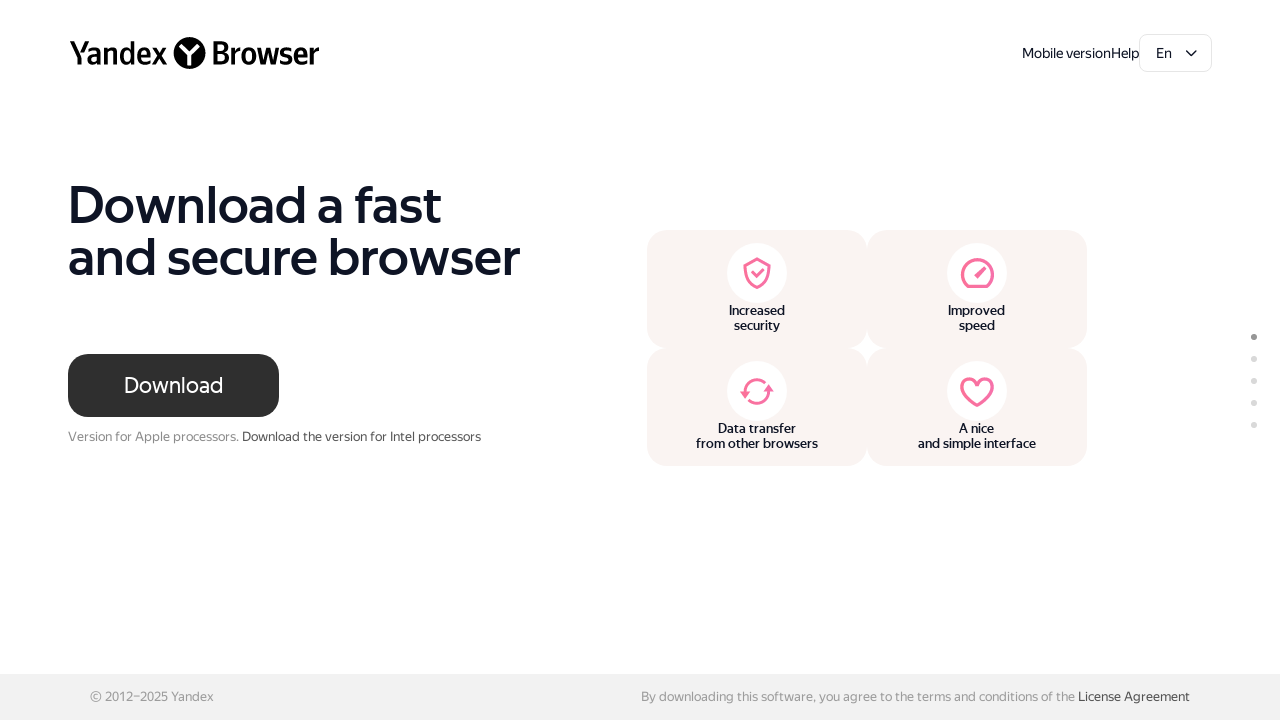

--- FILE ---
content_type: text/html
request_url: https://browser.yandex.com/
body_size: 23659
content:
<!doctype html>
<html lang="en">
  <head>
    <meta charset="utf-8" />
    <meta name="viewport" content="width=device-width, initial-scale=1" />
    <script nonce="Bx6YJZTRNIxK91Kqf4tbzQ==">
      !function(e,n){if(e.Ya=e.Ya||{},Ya.Rum)throw new Error("Rum: interface is already defined");var i=e.performance,t=i&&i.timing&&i.timing.navigationStart||Ya.startPageLoad||+new Date,a=e.requestAnimationFrame,r=Ya.Rum={enabled:!!i,vsStart:document.visibilityState,vsChanged:!1,vsChangeTime:1/0,_defTimes:[],_defRes:[],_deltaMarks:{},_markListeners:{},_onComplete:[],_onInit:[],_unsubscribers:[],_settings:{},_vars:{},init:function(e,n){r._settings=e,r._vars=n},getTime:i&&i.now?function(){return i.now()}:Date.now?function(){return Date.now()-t}:function(){return new Date-t},time:function(e){r._deltaMarks[e]=[r.getTime()]},timeEnd:function(e,n){var i=r._deltaMarks[e];i&&0!==i.length&&i.push(r.getTime(),n)},sendTimeMark:function(e,n,i,t){void 0===n&&(n=r.getTime()),r._defTimes.push([e,n,t]),r.mark(e,n)},sendDelta:function(e,n,i,t){var a,s=r._deltaMarks;s[e]||void 0===n||(a=t&&t.originalEndTime?t.originalEndTime:r.getTime(),s[e]=[a-n,a,i])},sendResTiming:function(e,n){r._defRes.push([e,n])},sendRaf:function(e){var n=r.getSetting("forcePaintTimeSending");if(a&&(n||r.isTimeAfterPageShow(r.getTime()))){var i="2616."+e;a((function(){r.getSetting("sendFirstRaf")&&r.sendTimeMark(i+".205"),a((function(){r.sendTimeMark(i+".1928")}))}))}},isVisibilityChanged:function(){return r.vsStart&&("visible"!==r.vsStart||r.vsChanged)},isTimeAfterPageShow:function(e){return"visible"===r.vsStart||r.vsChangeTime<e},mark:i&&i.mark?function(e,n){i.mark(e+(n?": "+n:""))}:function(){},getSetting:function(e){var n=r._settings[e];return null===n?null:n||""},on:function(e,n){if("function"==typeof n)return(r._markListeners[e]=r._markListeners[e]||[]).push(n),function(){if(r._markListeners[e]){var i=r._markListeners[e].indexOf(n);i>-1&&r._markListeners[e].splice(i,1)}}},sendTrafficData:function(){},finalizeLayoutShiftScore:function(){},finalizeLargestContentfulPaint:function(){},getLCPAdditionalParams:function(){}};function s(){Ya.Rum.vsChanged=!0,Ya.Rum.vsChangeTime=r.getTime(),removeEventListener("visibilitychange",s)}addEventListener("visibilitychange",s),r._onVisibilityChange=s}(window);

!function(){if(window.PerformanceLongTaskTiming){var e=function(e,n){return(e=e.concat(n)).length>300&&(e=e.slice(e.length-300)),e};function n(){var n=Ya.Rum._tti={events:[],eventsAfterTTI:[],fired:!1,observer:new PerformanceObserver((function(r){var t=r.getEntries();n.events=e(n.events,t),n.fired&&(n.eventsAfterTTI=e(n.eventsAfterTTI,t))}))};n.observer.observe({entryTypes:["longtask"]}),Ya.Rum._unsubscribers&&Ya.Rum._unsubscribers.push((function(){n.observer.disconnect()}))}n(),Ya.Rum._onInit.push(n)}}();

!function(){var e,t,n,i=Ya.Rum,o=42,a=[];function s(){var n=a.join("\r\n");a=[],e=null,t&&g(t,n)}function g(e,t){if(!(navigator.sendBeacon&&n&&navigator.sendBeacon(e,t))){var o=Boolean(i.getSetting("sendCookie")),a=new XMLHttpRequest;a.withCredentials=o,a.open("POST",e),a.send(t)}}function r(n,c,u,l,d,S,m,v,f,h){var j=[n?"/reqid="+n:"",c?"/"+c.join("/"):"",u?"/path="+u:"",l?"/events="+l:"",d?"/slots="+d.join(";"):"",S?"/experiments="+S.join(";"):"",m?"/vars="+m:"","/cts="+(new Date).getTime(),f||"","/*"+(v||"")];h&&h!==t?g(h,j.join("")):(a.push(j.join("")),a.length<o?e=setTimeout(s,15):s(),i.sendToClck=r)}i.send=function(a,s,g,c,u,l,d,S){clearTimeout(e),t=i.getSetting("clck"),n=i.getSetting("beacon"),o=i.getSetting("maxBatchCounters")?i.getSetting("maxBatchCounters"):o,r(i.getSetting("reqid"),d,s,u,i.getSetting("slots"),i.getSetting("experiments"),g)}}();

Ya.Rum.init({
  beacon: true,
  clck: 'https://yandex.ru/clck/click',
  slots: [],
  reqid: "1765318167333302-15933265362993903353-s3dpbknycouwprhw-BAL",
  forcePaintTimeSending: true,
  sendClientUa: true,
  sendUrlInResTiming: true,
  sendAutoResTiming: true,
  sendAutoElementTiming: true,
  sendFirstRaf: true,
  debug: true,
}, {
  
  'rum_id': "ru.browser.portal.svelte-portal",
  '-project': 'browser-portal',
  '-page': "svelte-portal/(svelte-portal)",
  '-env': "production",
  '-version': "svelte-portal/1.55.0",
});
!function(n){if(!n.Ya||!Ya.Rum)throw new Error("Rum: interface is not defined");var e=Ya.Rum;e.getSetting=function(n){var t=e._settings[n];return null===t?null:t||""}}("undefined"!=typeof self?self:window);

!function(e,r){var n={client:["690.2354",1e3,100,0],uncaught:["690.2361",100,10,0],external:["690.2854",100,10,0],script:["690.2609",100,10,0]},t={};r.ERROR_LEVEL={INFO:"info",DEBUG:"debug",WARN:"warn",ERROR:"error",FATAL:"fatal"},r._errorSettings={clck:"https://yandex.ru/clck/click",beacon:!0,project:"unknown",page:"",env:"",experiments:[],additional:{},platform:"",region:"",dc:"",host:"",service:"",level:"",version:"",yandexuid:"",loggedin:!1,coordinates_gp:"",referrer:!0,preventError:!1,unhandledRejection:!1,traceUnhandledRejection:!1,uncaughtException:!0,debug:!1,limits:{},silent:{},filters:{},pageMaxAge:864e6,initTimestamp:+new Date};var o=!1;function a(e,r){for(var n in r)r.hasOwnProperty(n)&&(e[n]=r[n]);return e}function i(e){return"boolean"==typeof e&&(e=+e),"number"==typeof e?e+"":null}r.initErrors=function(n){var t=a(r._errorSettings,n);o||(t.uncaughtException&&function(){var n=r._errorSettings;if(e.addEventListener)e.addEventListener("error",s),n.resourceFails&&e.addEventListener("error",l,!0),"Promise"in e&&n.unhandledRejection&&e.addEventListener("unhandledrejection",function(e){var n,t,o=e.reason,a={};o&&(o.stack&&o.message?(n=o.message,t=o.stack):(n=String(o),t=r._parseTraceablePromiseStack(e.promise),"[object Event]"===n?n="event.type: "+o.type:"[object Object]"===n&&(a.unhandledObject=o)),o.target&&o.target.src&&(a.src=o.target.src),s({message:"Unhandled rejection: "+n,stack:t,additional:a}))});else{var t=e.onerror;e.onerror=function(e,r,n,o,a){s({error:a||new Error(e||"Empty error"),message:e,lineno:n,colno:o,filename:r}),t&&t.apply(this,arguments)}}}(),t.unhandledRejection&&t.traceUnhandledRejection&&r._traceUnhandledRejection&&r._traceUnhandledRejection(),o=!0)},r.updateErrors=function(e){a(r._errorSettings,e)},r.updateAdditional=function(e){r._errorSettings.additional=a(r._errorSettings.additional||{},e)},r._handleError=function(e,o,i){var s,l,c=r._errorSettings;if(c.preventError&&e.preventDefault&&e.preventDefault(),o)s=e,l="client";else{s=r._normalizeError(e),l=s.type;var d=c.onError;"function"==typeof d&&d(s);var u=c.transform;if("function"==typeof u&&(s=u(s)),!s)return;s.settings&&(i=s.settings)}var g=+new Date,f=c.initTimestamp,p=c.pageMaxAge;if(!(-1!==p&&f&&f+p<g)){var m=n[l][1];"number"==typeof c.limits[l]&&(m=c.limits[l]);var v=n[l][2];"number"==typeof c.silent[l]&&(v=c.silent[l]);var h=n[l][3];if(h<m||-1===m){s.path=n[l][0];var E=r._getErrorData(s,{silent:h<v||-1===v?"no":"yes",isCustom:Boolean(o)},a(a({},c),i)),_=function(e){t[s.message]=!1,r._sendError(e.path,e.vars),n[l][3]++}.bind(this,E);if(void 0===c.throttleSend)_();else{if(t[s.message])return;t[s.message]=!0,setTimeout(_,c.throttleSend)}}}},r._getReferrer=function(r){var n=r.referrer,t=typeof n;return"function"===t?n():"string"===t&&n?n:!1!==n&&e.location?e.location.href:void 0},r.getErrorSetting=function(e){return r._errorSettings[e]},r._buildExperiments=function(e){return e instanceof Array?e.join(";"):""},r._buildAdditional=function(e,r){var n="";try{var t=a(a({},e),r);0!==Object.keys(t).length&&(n=JSON.stringify(t))}catch(e){}return n},r._getErrorData=function(n,t,o){t=t||{};var a=r._buildExperiments(o.experiments),s=r._buildAdditional(o.additional,n.additional),l={"-stack":n.stack,"-url":n.file,"-line":n.line,"-col":n.col,"-block":n.block,"-method":n.method,"-msg":n.message,"-env":o.env,"-external":n.external,"-externalCustom":n.externalCustom,"-project":o.project,"-service":n.service||o.service,"-page":n.page||o.page,"-platform":o.platform,"-level":n.level,"-experiments":a,"-version":o.version,"-region":o.region,"-dc":o.dc,"-host":o.host,"-yandexuid":o.yandexuid,"-loggedin":o.loggedin,"-coordinates_gp":n.coordinates_gp||o.coordinates_gp,"-referrer":r._getReferrer(o),"-source":n.source,"-sourceMethod":n.sourceMethod,"-type":t.isCustom?n.type:"","-additional":s,"-adb":i(Ya.blocker)||i(o.blocker),"-cdn":e.YaStaticRegion,"-ua":navigator.userAgent,"-silent":t.silent,"-ts":+new Date,"-init-ts":o.initTimestamp};return o.debug&&e.console&&console[console[n.level]?n.level:"error"]("[error-counter] "+n.message,l,n.stack),{path:n.path,vars:l}},r._baseNormalizeError=function(e){var r=(e=e||{}).error,n=e.filename||e.fileName||"",t=r&&r.stack||e.stack||"",o=e.message||"",a=r&&r.additional||e.additional;return{file:n,line:e.lineno||e.lineNumber,col:e.colno||e.colNumber,stack:t,message:o,additional:a}},r._normalizeError=function(e){var n=r._baseNormalizeError(e),t="uncaught",o=r._isExternalError(n.file,n.message,n.stack),a="",i="";return o.hasExternal?(t="external",a=o.common,i=o.custom):/^Script error\.?$/.test(n.message)&&(t="script"),n.external=a,n.externalCustom=i,n.type=t,n},r._createVarsString=function(e){var r=[];for(var n in e)e.hasOwnProperty(n)&&(e[n]||0===e[n])&&r.push(n+"="+encodeURIComponent(e[n]).replace(/\*/g,"%2A"));return r.join(",")},r._sendError=function(e,n){r.send(null,e,r._createVarsString(n),null,null,null,null)};var s=function(e){r._handleError(e,!1)},l=function(e){var n=e.target;if(n){var t=n.srcset||n.src;if(t||(t=n.href),t){var o=n.tagName||"UNKNOWN";r.logError({message:o+" load error",additional:{src:t}})}}};r._parseTraceablePromiseStack=function(){}}("undefined"!=typeof self?self:window,Ya.Rum);

!function(e){var r={url:{0:/(miscellaneous|extension)_bindings/,1:/^chrome:/,2:/kaspersky-labs\.com\//,3:/^(?:moz|chrome|safari)-extension:\/\//,4:/^file:/,5:/^resource:\/\//,6:/webnetc\.top/,7:/local\.adguard\.com/},message:{0:/__adgRemoveDirect/,1:/Content Security Policy/,2:/vid_mate_check/,3:/ucapi/,4:/Access is denied/i,5:/^Uncaught SecurityError/i,6:/__ybro/,7:/__show__deepen/,8:/ntp is not defined/,9:/Cannot set property 'install' of undefined/,10:/NS_ERROR/,11:/Error loading script/,12:/^TypeError: undefined is not a function$/,13:/__firefox__\.(?:favicons|metadata|reader|searchQueryForField|searchLoginField)/},stack:{0:/(?:moz|chrome|safari)-extension:\/\//,1:/adguard.*\.user\.js/i}};function n(e,r){if(e&&r){var n=[];for(var o in r)if(r.hasOwnProperty(o)){var i=r[o];"string"==typeof i&&(i=new RegExp(i)),i instanceof RegExp&&i.test(e)&&n.push(o)}return n.join("_")}}function o(e,o){var i,a=[];for(var t in r)r.hasOwnProperty(t)&&(i=n(e[t],o[t]))&&a.push(t+"~"+i);return a.join(";")}e._isExternalError=function(n,i,a){var t=e._errorSettings.filters||{},s={url:(n||"")+"",message:(i||"")+"",stack:(a||"")+""},c=o(s,r),u=o(s,t);return{common:c,custom:u,hasExternal:!(!c&&!u)}}}(Ya.Rum);

!function(){"use strict";var e;(e=Ya.Rum).logError=function(r,o,s){r=r||{},"string"!=typeof o&&void 0!==o||((o=new Error(o)).justCreated=!0);var a=r.message||"",t=e._baseNormalizeError(o);t.message&&!r.ignoreErrorMessage&&(a&&(a+="; "),a+=t.message),t.message=a||"Empty error";for(var g=["service","source","type","block","additional","level","page","method","sourceMethod","coordinates_gp"],i=0;i<g.length;i++){var n=g[i];r[n]?t[n]=r[n]:o&&o[n]&&(t[n]=o[n])}e._handleError(t,!0,s)}}();

!function(){"use strict";var t;(t=Ya.Rum).logAjaxError=function(a,i,o,n){a.type="network",a.additional=a.additional||{},"timeout"===o?a.additional.timeout=1:i.status&&(a.additional.status=i.status),t.logError(a,n)}}();

!function(){"use strict";var t,e;t=Ya.Rum,e="__RumTraceablePromise",t._parseTraceablePromiseStack=function(t){if(t&&t.__stack){for(var r=t.__stack.split("\n"),n=[],o=0;o<r.length;o++)-1===r[o].indexOf(e)&&n.push(r[o].trim());return n.join("\n")}},t._traceUnhandledRejection=function(){if("Promise"in window&&window.Promise.name!==e){var t=window.Promise;try{r.prototype=t.prototype,r.prototype.constructor=r,Object.setPrototypeOf(r,t),Object.defineProperty(r,"name",{value:e}),window.Promise=r}catch(t){}}function r(r){var n,o,i=new t(function(t,e){n=t,o=e});i.__stack=new Error(e).stack;try{r(n,o)}catch(t){o(t)}return i}}}();

!function(){var e=Ya.Rum,n=!window.BigInt||!("PerformanceObserver"in window);function t(n){e._unsubscribers.push(n)}function i(e,i,o){if(!n){var a=o||{};if(e){a.type=e,a.hasOwnProperty("buffered")||(a.buffered=!0);var s=new PerformanceObserver(i);return r((function(){try{s.observe(a)}catch(e){return void console.error(e.message)}t((function(){s.disconnect()}))}),0),s}throw new Error("PO without type field is forbidden")}}function r(e,n){var i=setTimeout(e,n);return t((function(){clearInterval(i)})),i}function o(e,n,i){addEventListener(e,n,i),t((function(){removeEventListener(e,n,i)}))}function a(n,t,i){o("visibilitychange",(function r(){if("hidden"===document.visibilityState){if(!i){removeEventListener("visibilitychange",r);try{"function"==typeof n.takeRecords&&(e.getSetting("disableWrongBufferClean")||n.takeRecords()),n.disconnect()}catch(e){}}t()}})),o("beforeunload",t)}function s(e,n){return"string"==typeof e?encodeURIComponent(e):Math.round(1e3*(e-(n||0)))/1e3}function u(e){if(!e)return"";var n=(e.tagName||"").toLowerCase(),t=e.className&&void 0!==e.className.baseVal?e.className.baseVal:e.className;return n+(t?(" "+t).replace(/\s+/g,"."):"")}function c(e){function n(){removeEventListener("DOMContentLoaded",n),removeEventListener("load",n),e()}"loading"===document.readyState?(o("DOMContentLoaded",n),o("load",n)):e()}function d(n){e._onComplete.push(n)}function f(){return e._periodicTasks}function l(){var n=e._vars;return Object.keys(n).map((function(e){return e+"="+encodeURIComponent(n[e]).replace(/\*/g,"%2A")}))}var v={connectEnd:2116,connectStart:2114,decodedBodySize:2886,domComplete:2124,domContentLoadedEventEnd:2131,domContentLoadedEventStart:2123,domInteractive:2770,domLoading:2769,domainLookupEnd:2113,domainLookupStart:2112,duration:2136,encodedBodySize:2887,entryType:2888,fetchStart:2111,initiatorType:2889,loadEventEnd:2126,loadEventStart:2125,nextHopProtocol:2890,redirectCount:1385,redirectEnd:2110,redirectStart:2109,requestStart:2117,responseEnd:2120,responseStart:2119,secureConnectionStart:2115,startTime:2322,transferSize:2323,type:76,unloadEventEnd:2128,unloadEventStart:2127,workerStart:2137};function m(e,n){Object.keys(v).forEach((function(t){if(t in n){var i=n[t];(i||0===i)&&e.push(v[t]+"="+s(i))}}))}var g,p,h,y,T="690.2096.2877",S="690.2096.207",w="690.2096.2044",E=3,b=document.createElement("link"),C=window.performance||{},k="function"==typeof C.getEntriesByType;function L(n,t,i,r){void 0===t&&(t=e.getTime()),void 0!==i&&!0!==i||e.mark(n,t);var o=_(n);if(o.push("207="+s(t)),x(o,r)){P(S,o),g[n]=g[n]||[],g[n].push(t);var a=e._markListeners[n];a&&a.length&&a.forEach((function(e){e(t)}))}}function _(n){return y.concat([e.isVisibilityChanged()?"-vsChanged=1":"","1701="+n,e.ajaxStart&&"1201.2154="+s(e.ajaxStart),e.ajaxComplete&&"1201.2052="+s(e.ajaxComplete)])}function O(){h=l(),e.getSetting("sendClientUa")&&h.push("1042="+encodeURIComponent(navigator.userAgent))}function I(){var e=window.performance&&window.performance.timing&&window.performance.timing.navigationStart;y=h.concat(["143.2129="+e])}function x(e,n){if(n){if(n.isCanceled&&n.isCanceled())return!1;var t=e.reduce((function(e,n,t){return"string"==typeof n&&(e[n.split("=")[0]]=t),e}),{});Object.keys(n).forEach((function(i){if("function"!=typeof n[i]){var r=t[i],o=i+"="+n[i];void 0===r?e.push(o):e[r]=o}}))}return!0}function P(n,t,i){var r=encodeURIComponent(window.YaStaticRegion||"unknown");t.push("-cdn="+r);var o=t.filter(Boolean).join(",");e.send(null,n,o,void 0,void 0,void 0,void 0,i)}function R(e,n){P(e,N().concat(n))}function j(n,t){var i=p[n];i&&0!==i.length&&(i.push(e.getTime(),t),B(n))}function B(n,t,i,r){var o,a,u,c=p[n];if(void 0!==t?o=(a=r&&r.originalEndTime?r.originalEndTime:e.getTime())-t:c&&(o=c[0],a=c[1],u=c[2]),void 0!==o&&void 0!==a){var d=_(n);d.push("207.2154="+s(o),"207.1428="+s(a),"2877="+s(a-o)),x(d,i)&&x(d,u)&&(P(T,d,r&&r.force),delete p[n])}}function M(e,n){if(!k)return n(null);b.href=e;var t=0,i=100,o=b.href;r((function e(){var a=C.getEntriesByName(o);if(a.length)return n(a);t++<E?(r(e,i),i+=i):n(null)}),0)}function z(e,n){M(n,(function(t){t&&V(e,t[t.length-1],n)}))}function V(n,t,i){var r=_(n);e.getSetting("sendUrlInResTiming")&&r.push("13="+encodeURIComponent(i)),m(r,t),P(w,r)}function N(){return h}var U={bluetooth:2064,cellular:2065,ethernet:2066,none:1229,wifi:2067,wimax:2068,other:861,unknown:836,0:836,1:2066,2:2067,3:2070,4:2071,5:2768},A=navigator.connection;function D(e){A&&e.push("2437="+(U[A.type]||2771),void 0!==A.downlinkMax&&"2439="+A.downlinkMax,A.effectiveType&&"2870="+A.effectiveType,void 0!==A.rtt&&"rtt="+A.rtt,void 0!==A.downlink&&"dwl="+A.downlink)}var W,H,F,Q,Y,q,G,J="690.2096.4004",K=!1,X=("layout-shift",Boolean(window.PerformanceObserver&&window.PerformanceObserver.supportedEntryTypes&&-1!==window.PerformanceObserver.supportedEntryTypes.indexOf("layout-shift"))?0:null);function Z(){Q>W&&(W=Q,H=F)}function $(){if(null!=W&&!K){K=!0;var e=["s="+Math.round(1e6*W)/1e6],n=function(e){var n=null;if(!e)return null;var t=null;return(n=e.reduce((function(e,n){return e&&e.value>n.value?e:n})))&&n.sources&&n.sources.length&&(t=n.sources.find((function(e){return e.node&&1===e.node.nodeType}))||n.sources[0]),t&&u(t.node)}(H);e.push("target="+n),R(J,e),W=X,Q=void 0,F=void 0}}function ee(){if(null!=Y){var n=e.getLCPAdditionalParams(q);L("largest-contentful-paint",Y,!1,n),Y=null,q=null}}d($),d((function(){return K=!1})),d(ee);var ne={"first-paint":2793,"first-contentful-paint":2794},te=Object.keys(ne).length,ie={},re=window.performance||{},oe="function"==typeof re.getEntriesByType,ae=0;function se(){if(oe&&(e.getSetting("forcePaintTimeSending")||!e.isVisibilityChanged())){for(var n=re.getEntriesByType("paint"),t=0;t<n.length;t++){var r=n[t],o=ne[r.name];o&&!ie[r.name]&&(ie[r.name]=!0,ae++,L("1926."+o,r.startTime))}ae<te&&i("paint",(function(e,n){se(),n&&n.disconnect()}),{buffered:Boolean(e.getSetting("enablePaintTimeBuffering"))})}}var ue=3e3;function ce(){return e._tti.events||[]}function de(){return e._tti}function fe(n,t,i){if(de()){var r=e.getTime();le((function(o){var a={2796.2797:ve(ce(),t),689.2322:s(r)};i&&Object.keys(i).forEach((function(e){a[e]=i[e]})),L(n||"2795",o,!0,a),e._tti.fired=!0}),t)}}function le(n,t){de()&&(t||(t=e.getTime()),function i(){var o,a=t,s=e.getTime(),u=ce(),c=u.length;0!==c&&(o=u[c-1],a=Math.max(a,Math.floor(o.startTime+o.duration))),s-a>=ue?n(a):r(i,1e3)}())}function ve(e,n){return n=n||0,(e=e||[]).filter((function(e){return n-e.startTime<=50})).map((function(e){var n=e.name?e.name.split("-").map((function(e){return e[0]})).join(""):"u",t=Math.floor(e.startTime);return n+"-"+t+"-"+Math.floor(t+e.duration)})).join(".")}var me="690.2096.361",ge=document.createElement("a"),pe=0,he={};function ye(e){var n=e.transferSize;if(null!=n){ge.href=e.name;var t=ge.pathname;if(0!==t.indexOf("/clck")){var i=t.lastIndexOf("."),r="";return-1!==i&&t.lastIndexOf("/")<i&&t.length-i<=5&&(r=t.slice(i+1)),{size:n,domain:ge.hostname,extension:r}}}}function Te(){var n=e.getSetting("maxTrafficCounters")||250;if(pe>=n)return!1;for(var t=Object.keys(he),i="",r=0;r<t.length;r++){var o=t[r],a=he[o];i+=encodeURIComponent(o)+"!"+a.count+"!"+a.size+";"}return i.length&&(pe++,R(me,["d="+i,"t="+s(e.getTime())])),he={},pe<n}d(Te);var Se="690.1033",we={visible:1,hidden:2,prerender:3},Ee=window.performance||{},be=Ee.navigation||{},Ce=Ee.timing||{},ke=Ce.navigationStart;function Le(){var n=Ce.domContentLoadedEventStart,t=Ce.domContentLoadedEventEnd;if(0!==n||0!==t){var i=0===Ce.responseStart?ke:Ce.responseStart,o=0===Ce.domainLookupStart?ke:Ce.domainLookupStart,a=["2129="+ke,"1036="+(o-ke),"1037="+(Ce.domainLookupEnd-Ce.domainLookupStart),"1038="+(Ce.connectEnd-Ce.connectStart),Ce.secureConnectionStart&&"1383="+(Ce.connectEnd-Ce.secureConnectionStart),"1039="+(Ce.responseStart-Ce.connectEnd),"1040="+(Ce.responseEnd-i),"1040.906="+(Ce.responseEnd-o),"1310.2084="+(Ce.domLoading-i),"1310.2085="+(Ce.domInteractive-i),"1310.1309="+(t-n),"1310.1007="+(n-i),navigator.deviceMemory&&"3140="+navigator.deviceMemory,navigator.hardwareConcurrency&&"3141="+navigator.hardwareConcurrency];Object.keys(v).forEach((function(e){e in Ce&&Ce[e]&&a.push(v[e]+"="+s(Ce[e],ke))})),e.vsStart?(a.push("1484="+(we[e.vsStart]||2771)),e.vsChanged&&a.push("1484.719=1")):a.push("1484="+we.visible),be&&(be.redirectCount&&a.push("1384.1385="+be.redirectCount),1!==be.type&&2!==be.type||a.push("770.76="+be.type)),D(a),R(Se,a)}else r(Le,50)}var _e="690.2096.2892",Oe=window.performance||{},Ie="function"==typeof Oe.getEntriesByType;if(!e)throw new Error("Rum: interface is not included");if(e.enabled){function xe(){g={},p=e._deltaMarks,O(),I(),e.ajaxStart=0,e.ajaxComplete=0,c(Re)}function Pe(){var n;e.sendTimeMark=L,e.sendResTiming=z,e.sendTiming=V,e.timeEnd=j;var t=e._defRes;for(n=0;n<t.length;n++)z(t[n][0],t[n][1]);e._defRes=[];var i=e._defTimes;for(n=0;n<i.length;n++)L(i[n][0],i[n][1],!1,i[n][2]);e._defTimes=[],Object.keys(p).forEach((function(e){B(e)}))}function Re(){var n=window.performance&&window.performance.timing&&window.performance.timing.navigationStart,t=e.getSetting("skipTiming");n&&r((function(){Pe(),t||Le(),se(),e.getSetting("sendAutoElementTiming")&&(!window.PerformanceObserver||!e.getSetting("forcePaintTimeSending")&&e.isVisibilityChanged()||i("element",(function(e){for(var n=e.getEntries(),t=0;t<n.length;t++){var i=n[t];L("element-timing."+i.identifier,i.startTime)}}))),o("pageshow",Me),fe(),"complete"===document.readyState?je({skipTimingApi:t}):o("load",je.bind(void 0,{skipTimingApi:t}))}),0)}function je(n){var r,s;e.getSetting("disableOnLoadTasks")||(removeEventListener("load",je),n.skipTimingApi||function(){if(Ie){var e=Oe.getEntriesByType("navigation")[0];if(e){var n=[];m(n,e),D(n);var t=Oe.getEntriesByName("yndxNavigationSource")[0];t&&n.push("2091.186="+t.value);var i=Oe.getEntriesByName("yndxNavigationToken","yndxEntry")[0];i&&n.push("2091.3649="+i.value),R(_e,n)}}}(),(s=e.getSetting("periodicStatsIntervalMs"))||null===s||(s=15e3),s&&(r=setInterval(ze,s),t((function(){clearInterval(r)})),Be=r),o("beforeunload",ze),function(){if(window.PerformanceObserver){he={},pe=0;var e=function(e){!function(e){if(e&&e.length)for(var n=he,t=0;t<e.length;t++){var i=ye(e[t]);if(i){var r=i.domain+"-"+i.extension,o=n[r]=n[r]||{count:0,size:0};o.count++,o.size+=i.size}}}(e.getEntries())};i("resource",e),i("navigation",e),f().push(Te)}}(),i("first-input",(function(e,n){var t=e.getEntries()[0];if(t){var i=t.processingStart,r={duration:t.duration,js:t.processingEnd-i,name:t.name};t.target&&(r.target=u(t.target)),B("first-input",i-t.startTime,r),n.disconnect()}}),{buffered:Boolean(e.getSetting("fidFromBuffer"))}),function(){if(window.PerformanceObserver){W=X,H=null,F=null,Q=null;var n=e.getSetting("clsWindowGap")||1/0,t=e.getSetting("clsWindowSize")||1/0;a(i("layout-shift",(function(e){var i=e.getEntries();null==W&&(W=0);for(var r=0;r<i.length;r++){var o=i[r];o.hadRecentInput||(Q&&o.startTime-F[F.length-1].startTime<n&&o.startTime-F[0].startTime<t?(Q+=o.value,F.push(o)):(Z(),Q=o.value,F=[o]))}Z()})),$,!0)}}(),!window.PerformanceObserver||!e.getSetting("forcePaintTimeSending")&&e.isVisibilityChanged()||(Y=null,q=null,G=!1,a(i("largest-contentful-paint",(function(e){var n=e.getEntries(),t=n[n.length-1];Y=t.renderTime||t.loadTime,q=t,G||(L("largest-loading-elem-paint",Y),G=!0)})),ee)))}var Be;function Me(e){e.persisted&&L("bfcache")}function ze(){var e=!1;f().forEach((function(n){n()&&(e=!0)})),e||clearInterval(Be)}d(Pe),e.destroy=function(n){var t=e._unsubscribers;n.shouldComplete&&e.completeSession();for(var i=0;i<t.length;i++)t[i]();removeEventListener("visibilitychange",e._onVisibilityChange),e._unsubscribers=[],e._periodicTasks=[],e._markListeners={},e._deltaMarks={}},e.restart=function(n,t,i){e.destroy({shouldComplete:i}),e.init(n,t),addEventListener("visibilitychange",e._onVisibilityChange),xe(),function(){for(var n=0;n<e._onInit.length;n++)e._onInit[n]()}()},e.setVars=function(n){Object.keys(n).forEach((function(t){e._vars[t]=n[t]})),O(),I()},e.completeSession=function(){for(var n=e._onComplete,t=0;t<n.length;t++)n[t]()},xe(),e._periodicTasks=[],e.sendHeroElement=function(e){L("2876",e)},e._subpages={},e.makeSubPage=function(n,t){var i=e._subpages[n];e._subpages[n]=void 0===i?i=0:++i;var r=!1;return{689.2322:s(void 0!==t?t:e.getTime()),2924:n,2925:i,isCanceled:function(){return r},cancel:function(){r=!0}}},e.getTimeMarks=function(){return g},e.getVarsList=l,e.getResourceTimings=M,e.pushConnectionTypeTo=D,e.pushTimingTo=m,e.normalize=s,e.sendCounter=P,e.sendDelta=B,e.onReady=c,e.getSelector=u,e.finalizeLayoutShiftScore=$,e.finalizeLargestContentfulPaint=ee,e.sendTrafficData=Te,e._getCommonVars=N,e._addListener=o,e._observe=i,e._timeout=r,e.sendTTI=fe,e._getLongtasksStringValue=ve,e.onQuietWindow=le,e.sendBFCacheTimeMark=Me}else e.getSetting=function(){return""},e.getVarsList=function(){return[]},e.getResourceTimings=e.completeSession=e.pushConnectionTypeTo=e.pushTimingTo=e.normalize=e.sendCounter=e.destroy=e.restart=e.setVars=e.completeSession=e.sendDelta=e.sendTimeMark=e.sendResTiming=e.sendTiming=e.sendTTI=e.makeSubPage=e.sendHeroElement=e.onReady=e.onQuietWindow=function(){}}();

!function(){var e=Ya.Rum,n=!window.BigInt||!("PerformanceObserver"in window);function t(n){e._unsubscribers.push(n)}function r(e,r,i){if(!n){var o=i||{};if(e){o.type=e,o.hasOwnProperty("buffered")||(o.buffered=!0);var a=new PerformanceObserver(r);return c=setTimeout((function(){try{a.observe(o)}catch(e){return void console.error(e.message)}t((function(){a.disconnect()}))}),0),t((function(){clearInterval(c)})),a}throw new Error("PO without type field is forbidden")}var c}var i,o,a=function(){return"v3-".concat(Date.now(),"-").concat(Math.floor(8999999999999*Math.random())+1e12)},c=function(){return window.__WEB_VITALS_POLYFILL__?window.performance&&(performance.getEntriesByType&&performance.getEntriesByType("navigation")[0]||function(){var e=performance.timing,n=performance.navigation.type,t={entryType:"navigation",startTime:0,type:2==n?"back_forward":1===n?"reload":"navigate"};for(var r in e)"navigationStart"!==r&&"toJSON"!==r&&(t[r]=Math.max(e[r]-e.navigationStart,0));return t}()):window.performance&&performance.getEntriesByType&&performance.getEntriesByType("navigation")[0]},u=function(e,n,t){var r=!(arguments.length>3&&void 0!==arguments[3])||arguments[3];try{if(PerformanceObserver.supportedEntryTypes.includes(e)){var i=new PerformanceObserver((function(e){Promise.resolve().then((function(){n(e.getEntries())}))}));return i.observe(Object.assign({type:e,buffered:r},t||{})),i}}catch(e){}},s=0,d=1/0,f=0,p=function(e){e.forEach((function(e){e.interactionId&&(d=Math.min(d,e.interactionId),f=Math.max(f,e.interactionId),s=f?(f-d)/7+1:0)}))},v=function(){return i?s:performance.interactionCount||0},l=function(){"interactionCount"in performance||i||(i=u("event",p,{type:"event",buffered:!0,durationThreshold:0}))},g=[],m={},h=function(e){var n=g[g.length-1],t=m[e.interactionId];if(t||g.length<10||e.duration>n.latency){if(t)t.entries.push(e),t.latency=Math.max(t.latency,e.duration);else{var r={id:e.interactionId,latency:e.duration,entries:[e]};m[r.id]=r,g.push(r)}g.sort((function(e,n){return n.latency-e.latency})),g.splice(10).forEach((function(e){delete m[e.id]}))}},y=function(e,n){var t,r,i=function(){};return n=n||{},r=function(){var r,s,d,f,p;l(),s="INP",f=c(),p="navigate",f&&(p=document.prerendering||function(){var e=c();return e&&e.activationStart||0}()>0?"prerender":document.wasDiscarded?"restore":f.type.replace(/_/g,"-")),o={name:s,value:void 0===d?-1:d,rating:"good",delta:0,entries:[],id:a(),navigationType:p};var m=u("event",(function(e){e.forEach((function(e){e.interactionId&&h(e),"first-input"===e.entryType&&!g.some((function(n){return n.entries.some((function(n){return e.duration===n.duration&&e.startTime===n.startTime}))}))&&h(e)}));var n,t=(n=Math.min(g.length-1,Math.floor((v()-0)/50)),g[n]);t&&t.latency!==o.value&&(o.value=t.latency,o.entries=t.entries,i())}),{durationThreshold:null!==(r=n.durationThreshold)&&void 0!==r?r:40},!0);t=function(e,n,t){var r,i;return{sendReport:function(o){n.value>=0&&(o||t)&&((i=n.value-(r||0))||void 0===r)&&(r=n.value,n.delta=i,e(n))},resetReport:function(){return r=void 0}}}(e,o,n.reportAllChanges),i=t.sendReport,m&&"PerformanceEventTiming"in window&&"interactionId"in PerformanceEventTiming.prototype&&m.observe({type:"first-input",buffered:!0})},document.prerendering?addEventListener("prerenderingchange",(function(){return r()}),!0):r(),function(){return t}};!function(){var n,t,i=0,c=void 0,u=e._addListener||addEventListener,s=e.getSetting("minInpDuration")||40,d=e.getSetting("isForceSendINP"),f=e.getSetting("fidInsteadINP");f&&r("first-input",(function(e,n){var r=e.getEntries()[0];r&&(t={value:r.duration},n.disconnect())}),{buffered:!0});var p=y((function(n){if(c={value:n.value,params:{entriesCount:n.entries.length,interactionsCount:v()},opts:{}},d&&(c.opts.force=!0),n.entries.length){var t=n.entries.sort((function(e,n){return n.duration-e.duration||n.processingEnd-n.processingStart-(e.processingEnd-e.processingStart)}))[0];c.params.name=t.name,c.params.js=n.entries.reduce((function(e,n){return e+n.processingEnd-n.processingStart}),0),c.params.processTime=t.processingEnd-t.processingStart,c.opts.originalEndTime=t.startTime+t.duration,t.target&&e.getSelector&&(c.params.target=e.getSelector(t.target))}}),{durationThreshold:s});function l(){p().resetReport(),g=[],m={},o.value=-1,o.delta=0,o.entries=[],o.id=a(),c=void 0,n=!1}function h(){n||(f&&0===i?c=t:p().sendReport(!0),void 0!==c&&(i++,n=!0,e.sendDelta("inp",c.value,c.params,c.opts)))}function b(e){"pagehide"!==e.type&&"beforeunload"!==e.type&&"hidden"!==document.visibilityState||h()}u("visibilitychange",b,!0),u("pagehide",b,!0),u("beforeunload",b,!0),e.finalizeINP=h,e.resetINP=l,e._onComplete.push(h),e._onComplete.push(l)}()}();

!function(e){function t(){var t=e._addListener||addEventListener;"complete"===document.readyState?n():t("load",n)}function n(){if(removeEventListener("load",n),e.sendTimeMark("1724"),e.getSetting("sendAutoResTiming"))for(var t=e.getSetting("autoResTimingSelector")||"script[data-rCid], div[data-rCid]",i=document.querySelectorAll(t),a=0,d=i.length;a<d;a++){var r=i[a],o=r.src;if(!o){var u=getComputedStyle(r).backgroundImage;if(u){var l=u.match(/^url\(["']?(.*?)["']?\)$/);l&&(o=l[1])}}o&&e.sendResTiming(r.getAttribute("data-rCid"),o)}}e.enabled&&!e._onloadCounterInited&&(e._onloadCounterInited=!0,t(),e._onInit.push(t))}(Ya.Rum);

!function(e){if(e.enabled&&window.PerformanceObserver){var n,t,i,r,o,a,c,u="690.2096.277",d=10,l=15e3,f="data-uri";g(),e._onInit.push(g)}function g(){n=0,t=0,i=!1,r=!1,o=void 0,a=void 0,c=void 0,e.onReady(m)}function m(){if(e.getSetting("forcePaintTimeSending")||!e.isVisibilityChanged()){var u=performance.timing;o=u.responseEnd-u.navigationStart;var g=function(){for(var e=document.querySelectorAll('img,[data-rcid],[style*="background"]'),n=[],t=0;t<e.length;t++){var i,r=e[t];"lazy"!==r.loading&&(r.src?i=r.src:0===(i=getComputedStyle(r).backgroundImage).indexOf("url(")&&('"'!==(i=i.slice(4,-1))[0]&&"'"!==i[0]||(i=i.slice(1,-1))),i&&(0===i.indexOf("data:")&&(i=f),n.push({elem:r,url:i})))}return n}();requestAnimationFrame((function(){if(e.getSetting("forcePaintTimeSending")||!e.isVisibilityChanged())try{!function(u){if(u.length){for(var d,g=document.createElement("link"),m={},h=0;h<u.length;h++){var v=u[h];v.url!==f?(g.href=v.url,m[g.href]=!0):i=!0}if(i&&(a=o,c=o),0===(n=Object.keys(m).length))return s("e0");var y=e._observe("resource",(function(e){for(var i=e.getEntries(),u=0;u<i.length;u++){var l=i[u];if(m[l.name]){var f=l.responseEnd;f||(r=!0,f=o+l.duration),(void 0===a||f<a)&&(a=f),(void 0===c||f>c)&&(c=f),++t===n&&(y.disconnect(),s("ok"),clearTimeout(d))}}}));d=e._timeout((function(){try{y.disconnect(),s("tm")}catch(e){}}),l)}}(function(e){for(var n=document.documentElement,t=n.clientWidth,i=n.clientHeight,r=[],o=0;o<e.length;o++){var a=e[o],c=a.elem.getBoundingClientRect();c.width<d||c.height<d||c.bottom<=0||c.top>=i||c.right<=0||c.left>=t||r.push(a)}return r}(g))}catch(e){}}))}}function s(o){e.sendCounter(u,e._getCommonVars().concat(["ft="+e.normalize(a),"lt="+e.normalize(c),"er="+n,"fr="+t,"t="+(o||"unk"),i&&"d=1",r&&"u=1"]))}}(Ya.Rum);

!function(t){var e="690.2096.2796",n="690.2096.768",r="690.2096.768.2373",i=0;function o(){if(!t._tti.fired)return!0;var n=t.getSetting("maxLongTaskCounters")||10;if(++i>n)return!1;if(t._tti.eventsAfterTTI.length){var r=t._getCommonVars().slice();r.push("2796.2797="+t._getLongtasksStringValue(t._tti.eventsAfterTTI)),r.push("689.2322="+t.normalize(t.getTime())),t.sendCounter(e,r),t._tti.eventsAfterTTI=[]}return!0}var a=[];function s(t){for(var e=0,n=0;n<t.length;++n)e+=t[n]*t[n];return Math.sqrt(e/t.length)}function u(){if(a.length){var e=t._getCommonVars().concat(["d="+s(a)]);t.sendCounter(n,e),a=[]}return!0}var c=[];function f(){if(c.length){var e=t._getCommonVars().concat(["d="+s(c)]);t.sendCounter(r,e),c=[]}return!0}function g(){var e,n,r;t.getSetting("longTaskMetric")&&t._tti&&t._periodicTasks.push(o),t.getSetting("scrollMetric")&&(r=!1,t._addListener("scroll",(function(){var i=t.getTime();r?a.push(i-e):r=!0,e=i,clearTimeout(n),n=setTimeout((function(){r=!1}),500)})),t._periodicTasks.push(u)),t.getSetting("scrollLatencyMetric")&&function(){try{if(!window.PerformanceScrollUpdateLatency)return!1;t._observe("scrollUpdateLatency",(function(t){t.getEntries().forEach((function(t){c.push(t.duration)}))}))}catch(t){return!1}return!0}()&&t._periodicTasks.push(f)}t.enabled&&(g(),t._onInit.push(g))}(Ya.Rum);
;
    </script>
    
		<link href="https://yastatic.net/s3/distribution/stardust/browser-svelte-portal/1.55.0/_app/immutable/assets/0.7a8180e3.css" rel="stylesheet">
		<link href="https://yastatic.net/s3/distribution/stardust/browser-svelte-portal/1.55.0/_app/immutable/assets/3.042b5e43.css" rel="stylesheet">
		<link href="https://yastatic.net/s3/distribution/stardust/browser-svelte-portal/1.55.0/_app/immutable/assets/linux-dialog.0a530381.css" rel="stylesheet">
		<link href="https://yastatic.net/s3/distribution/stardust/browser-svelte-portal/1.55.0/_app/immutable/assets/button.3db598f3.css" rel="stylesheet">
		<link href="https://yastatic.net/s3/distribution/stardust/browser-svelte-portal/1.55.0/_app/immutable/assets/7.9bd94e2d.css" rel="stylesheet">
		<link href="https://yastatic.net/s3/distribution/stardust/browser-svelte-portal/1.55.0/_app/immutable/assets/slideRow.ac5b11ed.css" rel="stylesheet">
		<link href="https://yastatic.net/s3/distribution/stardust/browser-svelte-portal/1.55.0/_app/immutable/assets/mac-and-win-download-section.ca669b11.css" rel="stylesheet">
		<link href="https://yastatic.net/s3/distribution/stardust/browser-svelte-portal/1.55.0/_app/immutable/assets/download-button.32042ea8.css" rel="stylesheet">
		<link href="https://yastatic.net/s3/distribution/stardust/browser-svelte-portal/1.55.0/_app/immutable/assets/short-land-footer.2b226269.css" rel="stylesheet">
		<link href="https://yastatic.net/s3/distribution/stardust/browser-svelte-portal/1.55.0/_app/immutable/assets/ellipse-background.313d894b.css" rel="stylesheet">
		<link href="https://yastatic.net/s3/distribution/stardust/browser-svelte-portal/1.55.0/_app/immutable/assets/qr-code-block.9d6bea87.css" rel="stylesheet"><title>Download Yandex Browser</title><!-- HEAD_svelte-6s485h_START --><meta name="title" content="Download Yandex Browser"><meta name="keywords" content="neural browser, neural powers, neural search, GPT, Neuro Sapiens, Neurosapiens, browser with turbo mode, browser, yandex, Yandex Browser, browse, web browser, internet browser, free browser, web app, bookmarks, web apps, search bar, website browsing, internet browsing, secure browser, download browser"><meta name="description" content="Yandex Browser got updated: it's a neural browser now. We enhanced it with neural networks that help users write appealing texts, create pictures, understand different languages, read texts, and get video summaries. Try it out — it's free."><meta name="og:title" content="Yandex Browser with neural networks"><meta name="og:description" content="Yandex Browser got updated: it's a neural browser now. We enhanced it with neural networks that help users write appealing texts, create pictures, understand different languages, read texts, and get video summaries. Try it out — it's free."><meta name="og:image" content="https://browserweb.s3.yandex.net/svelte-portal-short-land/meta-image.png"><link rel="canonical" href="https://browser.yandex.com/"><link rel="manifest" href="/manifest.webmanifest.json"><link rel="icon" href="/favicon.ico" sizes="32x32"><link rel="icon" href="/icon.svg" type="image/svg+xml"><link rel="apple-touch-icon" href="/apple-touch-icon.png"><!-- HEAD_svelte-6s485h_END -->
  </head>
  <body data-sveltekit-preload-data="hover">
    <div style="display: contents">    <noscript><div><img src="https://mc.yandex.ru/watch/20792185" style="position:absolute; left:-9999px;" alt=""></div></noscript>    <div class="default svelte-1noqx78"><header class="svelte-86t5pw"><div class="wrapper svelte-86t5pw"><a class="yandex-link svelte-86t5pw" href="/?lang=en"><div class="logo svelte-86t5pw" style="--url-img-logo: url(https://browserweb.s3.yandex.net/svelte-portal/images/logo_en.svg);
            --url-img-dark-logo: url(https://browserweb.s3.yandex.net/svelte-portal/images/logo_en_dark.svg)"></div> </a>  <button class="burger-menu svelte-86t5pw"></button> <div class="paranja svelte-86t5pw"></div> <nav class="navigation svelte-86t5pw"><button class="close-menu svelte-86t5pw"></button> <ul class="navigation-list svelte-86t5pw with-language-selector"><li class="navigation-item navigation-item--mobile mobile-page svelte-86t5pw"><a class="navigation-link svelte-86t5pw" href="/mobile"><!-- HTML_TAG_START -->Mobile version<!-- HTML_TAG_END --></a> </li><li class="navigation-item navigation-item--help  svelte-86t5pw"><a class="navigation-link svelte-86t5pw" href="/help"><!-- HTML_TAG_START -->Help<!-- HTML_TAG_END --></a> </li></ul> <div class="selector svelte-llp0bn"><button class="selector-toggle svelte-llp0bn">en <span class="selector-arrow svelte-llp0bn"></span></button>  </div></nav></div></header>  <main class="svelte-1ibjx3n"> <div class="slide svelte-145et9f" data-id="0"><section class="slide svelte-x7b70j" id="main"><div class="title-icon title-icon-- svelte-libn4k hidden"> </div> <section class="description svelte-x7b70j"><h1 class="title  svelte-1vda85y"><span><!-- HTML_TAG_START -->Download a fast <br/>and&nbsp;secure browser<!-- HTML_TAG_END --></span>  </h1>   <section class="download  svelte-ftxqjo"> <a class="download-button svelte-giztb6" href="https://browser.yandex.com/download?os=mac&amp;arch=x86&amp;darktheme=0&amp;banerid=6400000000">Download </a> <div class="text-block svelte-ftxqjo"><p class="version svelte-ftxqjo text--dark"><span class="actual-version"><!-- HTML_TAG_START -->Version for Intel processors.<!-- HTML_TAG_END --></span> <a class="alternative-version svelte-ftxqjo link--dark" href="https://browser.yandex.com/download?os=mac&amp;arch=arm64&amp;darktheme=0&amp;banerid=6400000000"><!-- HTML_TAG_START -->Download the version for Apple processors<!-- HTML_TAG_END --></a></p> </div> </section></section> <section class="image-wrapper image-wrapper--main svelte-x7b70j"><div class="screen main svelte-x7b70j" style="--src-set: image-set(url(https://browserweb.s3.yandex.net/svelte-portal/images/main-slide.webp) 1x,url(https://browserweb.s3.yandex.net/svelte-portal/images/main-slide@1_5x.webp) 1.25x,url(https://browserweb.s3.yandex.net/svelte-portal/images/main-slide@2x.webp) 2x);
       --src-set-dark-theme: image-set(url(https://browserweb.s3.yandex.net/svelte-portal/images/main-slide_dark_device.webp) 1x,url(https://browserweb.s3.yandex.net/svelte-portal/images/main-slide_dark_device@1_5x.webp) 1.25x,url(https://browserweb.s3.yandex.net/svelte-portal/images/main-slide_dark_device@2x.webp) 2x);"></div> <nav class="tablo svelte-1v0t1r7"><ul class="tablo-list svelte-1v0t1r7 tablo-list-four-slides"><li class="cell svelte-pf9m7k  four-slide" id="safety-cell-global"><a class="link svelte-pf9m7k" href="#safety"><div class="icon-wrapper svelte-pf9m7k icon-wrapper-dark" style="--icon: url(https://browserweb.s3.yandex.net/svelte-portal/images/safety-tablo-icon.svg); --icon-dark-theme: url(https://browserweb.s3.yandex.net/svelte-portal/images/safety-tablo-icon-dark-new.svg)"></div> <p class="text svelte-pf9m7k"><!-- HTML_TAG_START -->Increased <br/>security<!-- HTML_TAG_END --></p></a> </li><li class="cell svelte-pf9m7k  four-slide" id="fast-cell-global"><a class="link svelte-pf9m7k" href="#fast"><div class="icon-wrapper svelte-pf9m7k icon-wrapper-dark" style="--icon: url(https://browserweb.s3.yandex.net/svelte-portal/images/fast-tablo-icon.svg); --icon-dark-theme: url(https://browserweb.s3.yandex.net/svelte-portal/images/fast-tablo-icon-dark-new.svg)"></div> <p class="text svelte-pf9m7k"><!-- HTML_TAG_START -->Improved <br/>speed<!-- HTML_TAG_END --></p></a> </li><li class="cell svelte-pf9m7k  four-slide" id="import-cell-global"><a class="link svelte-pf9m7k" href="#import"><div class="icon-wrapper svelte-pf9m7k icon-wrapper-dark" style="--icon: url(https://browserweb.s3.yandex.net/svelte-portal/images/import-tablo-icon.svg); --icon-dark-theme: url(https://browserweb.s3.yandex.net/svelte-portal/images/import-tablo-icon-dark-new.svg)"></div> <p class="text svelte-pf9m7k"><!-- HTML_TAG_START -->Data transfer <br/>from&nbsp;other browsers<!-- HTML_TAG_END --></p></a> </li><li class="cell svelte-pf9m7k  four-slide" id="neuro-cell-global"><a class="link svelte-pf9m7k" href="#neuro"><div class="icon-wrapper svelte-pf9m7k icon-wrapper-dark" style="--icon: url(https://browserweb.s3.yandex.net/svelte-portal/images/neuro-tablo-icon.svg); --icon-dark-theme: url(https://browserweb.s3.yandex.net/svelte-portal/images/neuro-tablo-icon-dark-new.svg)"></div> <p class="text svelte-pf9m7k"><!-- HTML_TAG_START -->A nice <br/>and&nbsp;simple interface<!-- HTML_TAG_END --></p></a> </li></ul> </nav></section> </section> </div> <div class="slide svelte-145et9f" data-id="1"><section class="slide svelte-x7b70j" id="safety"><div class="title-icon title-icon-- svelte-libn4k hidden"> </div> <section class="description svelte-x7b70j"><h2 class="title  svelte-1vda85y"><span><!-- HTML_TAG_START -->Safer <br/>than other browsers<!-- HTML_TAG_END --></span>  </h2> <section class="research svelte-1z0odpb"><p class="research-source-link svelte-1z0odpb"><span class="research-text svelte-1z0odpb"><!-- HTML_TAG_START -->*According to a study<!-- HTML_TAG_END --></span> <a class="research-link svelte-1z0odpb" href="https://softline.ru/about/news/issledovanie-gk-softline-yandeks-brauzer-luchshe-drugikh-brauzerov-zashchishchaet-ot-fishinga" target="_blank" rel="nofollow noreferrer"><!-- HTML_TAG_START -->Softline<!-- HTML_TAG_END --></a></p> </section> <p class="subtitle svelte-1d87227"><!-- HTML_TAG_START -->We&nbsp;have trained the neural networks to recognize phishing sites. If you&nbsp;attempt to access&nbsp;such a site, Yandex Browser will immediately alert you to potential&nbsp;danger. According to a study by Softline, it&nbsp;detects&nbsp;phishing sites&nbsp;seven times better than other browsers.<!-- HTML_TAG_END --> </p> <section class="download  svelte-ftxqjo"> <a class="download-button svelte-giztb6" href="https://browser.yandex.com/download?os=mac&amp;arch=x86&amp;darktheme=0&amp;banerid=6400000000">Download </a> <div class="text-block svelte-ftxqjo"><p class="version svelte-ftxqjo text--dark"><span class="actual-version"><!-- HTML_TAG_START -->Version for Intel processors.<!-- HTML_TAG_END --></span> <a class="alternative-version svelte-ftxqjo link--dark" href="https://browser.yandex.com/download?os=mac&amp;arch=arm64&amp;darktheme=0&amp;banerid=6400000000"><!-- HTML_TAG_START -->Download the version for Apple processors<!-- HTML_TAG_END --></a></p> </div> </section></section> <section class="image-wrapper image-wrapper--safety svelte-x7b70j"><div class="screen safety svelte-x7b70j" style="--src-set: image-set(url(https://browserweb.s3.yandex.net/svelte-portal/images/safety-slide_com.webp) 1x,url(https://browserweb.s3.yandex.net/svelte-portal/images/safety-slide_com@1_5x.webp) 1.25x,url(https://browserweb.s3.yandex.net/svelte-portal/images/safety-slide_com@2x.webp) 2x);
       --src-set-dark-theme: image-set(url(https://browserweb.s3.yandex.net/svelte-portal/images/safety-slide_com_dark.webp) 1x,url(https://browserweb.s3.yandex.net/svelte-portal/images/safety-slide_com_dark@1_5x.webp) 1.25x,url(https://browserweb.s3.yandex.net/svelte-portal/images/safety-slide_com_dark@2x.webp) 2x);"></div> </section> </section> </div> <div class="slide svelte-145et9f" data-id="2"><section class="slide svelte-x7b70j" id="fast"><div class="title-icon title-icon-- svelte-libn4k hidden"> </div> <section class="description svelte-x7b70j"><h2 class="title  svelte-1vda85y"><span><!-- HTML_TAG_START -->Works faster than others<!-- HTML_TAG_END --></span>  </h2>  <p class="subtitle svelte-1d87227"><!-- HTML_TAG_START -->It&nbsp;starts in&nbsp;an&nbsp;average of&nbsp;3&nbsp;seconds, and processes a&nbsp;search&nbsp;query in&nbsp;1.6&nbsp;seconds. According to&nbsp;the&nbsp;results of&nbsp;an&nbsp;independent study by&nbsp;Telecom&nbsp;Daily.<!-- HTML_TAG_END --> </p> <section class="download  svelte-ftxqjo"> <a class="download-button svelte-giztb6" href="https://browser.yandex.com/download?os=mac&amp;arch=x86&amp;darktheme=0&amp;banerid=6400000000">Download </a> <div class="text-block svelte-ftxqjo"><p class="version svelte-ftxqjo text--dark"><span class="actual-version"><!-- HTML_TAG_START -->Version for Intel processors.<!-- HTML_TAG_END --></span> <a class="alternative-version svelte-ftxqjo link--dark" href="https://browser.yandex.com/download?os=mac&amp;arch=arm64&amp;darktheme=0&amp;banerid=6400000000"><!-- HTML_TAG_START -->Download the version for Apple processors<!-- HTML_TAG_END --></a></p> </div> </section></section> <section class="image-wrapper image-wrapper--fast svelte-x7b70j"><div class="screen fast svelte-x7b70j" style="--src-set: image-set(url(https://browserweb.s3.yandex.net/svelte-portal/images/fast-slide_com.webp) 1x,url(https://browserweb.s3.yandex.net/svelte-portal/images/fast-slide_com@1_5x.webp) 1.25x,url(https://browserweb.s3.yandex.net/svelte-portal/images/fast-slide_com@2x.webp) 2x);
       --src-set-dark-theme: image-set(url(https://browserweb.s3.yandex.net/svelte-portal/images/fast-slide_com_dark.webp) 1x,url(https://browserweb.s3.yandex.net/svelte-portal/images/fast-slide_com_dark@1_5x.webp) 1.25x,url(https://browserweb.s3.yandex.net/svelte-portal/images/fast-slide_com_dark@2x.webp) 2x);"></div> </section> </section> </div> <div class="slide svelte-145et9f" data-id="3"><section class="slide svelte-x7b70j" id="import"><div class="title-icon title-icon-- svelte-libn4k hidden"> </div> <section class="description svelte-x7b70j"><h2 class="title  svelte-1vda85y"><span><!-- HTML_TAG_START -->Self-configures<!-- HTML_TAG_END --></span>  </h2>  <p class="subtitle svelte-1d87227"><!-- HTML_TAG_START -->It will transfer your data and&nbsp;settings from&nbsp;another browser.<br>Everything will be the way you're&nbsp;used to.<!-- HTML_TAG_END --> </p> <section class="download  svelte-ftxqjo"> <a class="download-button svelte-giztb6" href="https://browser.yandex.com/download?os=mac&amp;arch=x86&amp;darktheme=0&amp;banerid=6400000000">Download </a> <div class="text-block svelte-ftxqjo"><p class="version svelte-ftxqjo text--dark"><span class="actual-version"><!-- HTML_TAG_START -->Version for Intel processors.<!-- HTML_TAG_END --></span> <a class="alternative-version svelte-ftxqjo link--dark" href="https://browser.yandex.com/download?os=mac&amp;arch=arm64&amp;darktheme=0&amp;banerid=6400000000"><!-- HTML_TAG_START -->Download the version for Apple processors<!-- HTML_TAG_END --></a></p> </div> </section></section> <section class="image-wrapper image-wrapper--import svelte-x7b70j"><div class="screen import svelte-x7b70j" style="--src-set: image-set(url(https://browserweb.s3.yandex.net/svelte-portal/images/import-slide_com.webp) 1x,url(https://browserweb.s3.yandex.net/svelte-portal/images/import-slide_com@1_5x.webp) 1.25x,url(https://browserweb.s3.yandex.net/svelte-portal/images/import-slide_com@2x.webp) 2x);
       --src-set-dark-theme: image-set(url(https://browserweb.s3.yandex.net/svelte-portal/images/import-slide_com_dark.webp) 1x,url(https://browserweb.s3.yandex.net/svelte-portal/images/import-slide_com_dark@1_5x.webp) 1.25x,url(https://browserweb.s3.yandex.net/svelte-portal/images/import-slide_com_dark@2x.webp) 2x);"></div> </section> </section> </div> <div class="slide svelte-145et9f" data-id="4"><section class="slide svelte-x7b70j" id="neuro"><div class="title-icon title-icon-- svelte-libn4k hidden"> </div> <section class="description svelte-x7b70j"><h2 class="title  svelte-1vda85y"><span><!-- HTML_TAG_START -->It's also simple <br/>and beautiful<!-- HTML_TAG_END --></span>  </h2>   <section class="download  svelte-ftxqjo"> <a class="download-button svelte-giztb6" href="https://browser.yandex.com/download?os=mac&amp;arch=x86&amp;darktheme=0&amp;banerid=6400000000">Download </a> <div class="text-block svelte-ftxqjo"><p class="version svelte-ftxqjo text--dark"><span class="actual-version"><!-- HTML_TAG_START -->Version for Intel processors.<!-- HTML_TAG_END --></span> <a class="alternative-version svelte-ftxqjo link--dark" href="https://browser.yandex.com/download?os=mac&amp;arch=arm64&amp;darktheme=0&amp;banerid=6400000000"><!-- HTML_TAG_START -->Download the version for Apple processors<!-- HTML_TAG_END --></a></p> </div> </section></section> <section class="image-wrapper image-wrapper--neuro svelte-x7b70j"><div class="screen neuro svelte-x7b70j" style="--src-set: image-set(url(https://browserweb.s3.yandex.net/svelte-portal/images/neuro-search-slide_com.webp) 1x,url(https://browserweb.s3.yandex.net/svelte-portal/images/neuro-search-slide_com@1_5x.webp) 1.25x,url(https://browserweb.s3.yandex.net/svelte-portal/images/neuro-search-slide_com@2x.webp) 2x);
       --src-set-dark-theme: image-set(url(https://browserweb.s3.yandex.net/svelte-portal/images/neuro-search-slide_com_dark.webp) 1x,url(https://browserweb.s3.yandex.net/svelte-portal/images/neuro-search-slide_com_dark@1_5x.webp) 1.25x,url(https://browserweb.s3.yandex.net/svelte-portal/images/neuro-search-slide_com_dark@2x.webp) 2x);"></div> </section> </section> </div> <nav class="pagination svelte-1syckqs"><ul class="pagination-list svelte-1syckqs"> <a class="pagination-point svelte-1syckqs pagination-point--active" href="#main"></a> <a class="pagination-point svelte-1syckqs" href="#safety"></a> <a class="pagination-point svelte-1syckqs" href="#fast"></a> <a class="pagination-point svelte-1syckqs" href="#import"></a> <a class="pagination-point svelte-1syckqs" href="#neuro"></a></ul> </nav></main> <footer class="svelte-1a9zljx"><div class="content svelte-1a9zljx"><p class="license"><!-- HTML_TAG_START -->© 2012–2025 Yandex<!-- HTML_TAG_END --></p> <p class="agreement"><span class="accept"><!-- HTML_TAG_START -->By downloading this software, you agree to the terms and conditions of the<!-- HTML_TAG_END --></span> <a class="license-terms svelte-1a9zljx" href="https://yandex.com/legal/browser_agreement/" target="_blank"><!-- HTML_TAG_START -->License Agreement<!-- HTML_TAG_END --></a></p></div> </footer>   <div class="paranja svelte-1h7i5q3" aria-hidden="true" style="z-index: 1000;"><div class="content dialog-content svelte-1h7i5q3"><div class="dialog svelte-k3kvca"><button class="close svelte-k3kvca" type="button"></button> <p class="title svelte-1ni5npd"><!-- HTML_TAG_START -->Installation for other Linux distributions <!-- HTML_TAG_END --></p> <div class="wrapper svelte-pabsa0">  <div class="buttons svelte-pabsa0"> <a class="button size-s outlined  svelte-4ji9o1" href="https://yandex.ru/support/browser/about/install.html#browser-install" target="_blank" style="font-weight: 500;"><!-- HTML_TAG_START -->Help<!-- HTML_TAG_END --> </a>  <a class="button size-s contained  svelte-4ji9o1" href="https://browser.yandex.com/download?os=linux&amp;package=deb&amp;x64=1&amp;darktheme=0&amp;banerid=6400000000" target="_self" style="font-weight: 500;"><!-- HTML_TAG_START -->Download DEB<!-- HTML_TAG_END --> </a>  <a class="button size-s contained  svelte-4ji9o1" href="https://browser.yandex.com/download?os=linux&amp;package=rpm&amp;x64=1&amp;darktheme=0&amp;banerid=6400000000" target="_self" style="font-weight: 500;"><!-- HTML_TAG_START -->Download RPM<!-- HTML_TAG_END --> </a></div> </div> </div></div> </div> </div> 
			
			<script nonce="Bx6YJZTRNIxK91Kqf4tbzQ==">
				{
					__sveltekit_17qai57 = {
						assets: "https://yastatic.net/s3/distribution/stardust/browser-svelte-portal/1.55.0",
						base: new URL(".", location).pathname.slice(0, -1),
						env: {}
					};

					const element = document.currentScript.parentElement;

					const data = [{"type":"data","data":{banerid:"6400000000",downloadUrl:"https://browser.yandex.com/",env:"production",features:{frontIsMakeBrowserDefault:false,frontIsMakeBrowserDefaultControl:false,isShortLandWithSlider:false,isShortLandWithSliderControl:false,partnerId:void 0,isNewStatTextEnabled:false,sliderDuration:5000,downloadButtonType:null},headers:{arch:null,bitness:null},language:"en",localizedHeader:[{name:"mobile",href:"/mobile",mix:"mobile-page",goal:"click_mobile"},{name:"help",href:"/help",mix:"",goal:"click_help"}],localizedImages:{logo:{light:"https://browserweb.s3.yandex.net/svelte-portal/images/logo_en.svg",dark:"https://browserweb.s3.yandex.net/svelte-portal/images/logo_en_dark.svg"},slides:{main:{light:{"1x":"https://browserweb.s3.yandex.net/svelte-portal/images/main-slide.webp","1.5x":"https://browserweb.s3.yandex.net/svelte-portal/images/main-slide@1_5x.webp","2x":"https://browserweb.s3.yandex.net/svelte-portal/images/main-slide@2x.webp"},dark:{"1x":"https://browserweb.s3.yandex.net/svelte-portal/images/main-slide_dark_device.webp","1.5x":"https://browserweb.s3.yandex.net/svelte-portal/images/main-slide_dark_device@1_5x.webp","2x":"https://browserweb.s3.yandex.net/svelte-portal/images/main-slide_dark_device@2x.webp"}},neuroresponse:{light:{"1x":"https://browserweb.s3.yandex.net/svelte-portal/images/neuro-answer@1x.webp","1.5x":"https://browserweb.s3.yandex.net/svelte-portal/images/neuro-answer@1.5x.webp","2x":"https://browserweb.s3.yandex.net/svelte-portal/images/neuro-answer@2x.webp"},dark:{"1x":"https://browserweb.s3.yandex.net/svelte-portal/images/neuro-answer_dark@1x.webp","1.5x":"https://browserweb.s3.yandex.net/svelte-portal/images/neuro-answer_dark@1.5x.webp","2x":"https://browserweb.s3.yandex.net/svelte-portal/images/neuro-answer_dark@2x.webp"}},translation:{light:{"1x":"https://browserweb.s3.yandex.net/svelte-portal/images/translation-slide.webp","1.5x":"https://browserweb.s3.yandex.net/svelte-portal/images/translation-slide@1_5x.webp","2x":"https://browserweb.s3.yandex.net/svelte-portal/images/translation-slide@2x.webp"},dark:{"1x":"https://browserweb.s3.yandex.net/svelte-portal/images/translation-slide_dark_mode.webp","1.5x":"https://browserweb.s3.yandex.net/svelte-portal/images/itranslation-slide_dark_mode@1_5x.webp","2x":"https://browserweb.s3.yandex.net/svelte-portal/images/translation-slide_dark_mode@2x.webp"}},retelling:{light:{"1x":"https://browserweb.s3.yandex.net/svelte-portal/images/retelling-slide.webp","1.5x":"https://browserweb.s3.yandex.net/svelte-portal/images/retelling-slide@1_5x.webp","2x":"https://browserweb.s3.yandex.net/svelte-portal/images/retelling-slide@2x.webp"},dark:{"1x":"https://browserweb.s3.yandex.net/svelte-portal/images/retelling-slide_dark_mode.webp","1.5x":"https://browserweb.s3.yandex.net/svelte-portal/images/retelling-slide_dark_mode@1_5x.webp","2x":"https://browserweb.s3.yandex.net/svelte-portal/images/retelling-slide_dark_mode@2x.webp"}},"text-correction":{light:{"1x":"https://browserweb.s3.yandex.net/svelte-portal/images/text-correction-slide.webp","1.5x":"https://browserweb.s3.yandex.net/svelte-portal/images/text-correction-slide@1_5x.webp","2x":"https://browserweb.s3.yandex.net/svelte-portal/images/text-correction-slide@2x.webp"},dark:{"1x":"https://browserweb.s3.yandex.net/svelte-portal/images/text-correction-slide_dark_mode.webp","1.5x":"https://browserweb.s3.yandex.net/svelte-portal/images/text-correction-slide_dark_mode@1_5x.webp","2x":"https://browserweb.s3.yandex.net/svelte-portal/images/text-correction-slide_dark_mode@2x.webp"}},safety:{light:{"1x":"https://browserweb.s3.yandex.net/svelte-portal/images/safety-slide_com.webp","1.5x":"https://browserweb.s3.yandex.net/svelte-portal/images/safety-slide_com@1_5x.webp","2x":"https://browserweb.s3.yandex.net/svelte-portal/images/safety-slide_com@2x.webp"},dark:{"1x":"https://browserweb.s3.yandex.net/svelte-portal/images/safety-slide_com_dark.webp","1.5x":"https://browserweb.s3.yandex.net/svelte-portal/images/safety-slide_com_dark@1_5x.webp","2x":"https://browserweb.s3.yandex.net/svelte-portal/images/safety-slide_com_dark@2x.webp"}},fast:{light:{"1x":"https://browserweb.s3.yandex.net/svelte-portal/images/fast-slide_com.webp","1.5x":"https://browserweb.s3.yandex.net/svelte-portal/images/fast-slide_com@1_5x.webp","2x":"https://browserweb.s3.yandex.net/svelte-portal/images/fast-slide_com@2x.webp"},dark:{"1x":"https://browserweb.s3.yandex.net/svelte-portal/images/fast-slide_com_dark.webp","1.5x":"https://browserweb.s3.yandex.net/svelte-portal/images/fast-slide_com_dark@1_5x.webp","2x":"https://browserweb.s3.yandex.net/svelte-portal/images/fast-slide_com_dark@2x.webp"}},import:{light:{"1x":"https://browserweb.s3.yandex.net/svelte-portal/images/import-slide_com.webp","1.5x":"https://browserweb.s3.yandex.net/svelte-portal/images/import-slide_com@1_5x.webp","2x":"https://browserweb.s3.yandex.net/svelte-portal/images/import-slide_com@2x.webp"},dark:{"1x":"https://browserweb.s3.yandex.net/svelte-portal/images/import-slide_com_dark.webp","1.5x":"https://browserweb.s3.yandex.net/svelte-portal/images/import-slide_com_dark@1_5x.webp","2x":"https://browserweb.s3.yandex.net/svelte-portal/images/import-slide_com_dark@2x.webp"}},neuro:{light:{"1x":"https://browserweb.s3.yandex.net/svelte-portal/images/neuro-search-slide_com.webp","1.5x":"https://browserweb.s3.yandex.net/svelte-portal/images/neuro-search-slide_com@1_5x.webp","2x":"https://browserweb.s3.yandex.net/svelte-portal/images/neuro-search-slide_com@2x.webp"},dark:{"1x":"https://browserweb.s3.yandex.net/svelte-portal/images/neuro-search-slide_com_dark.webp","1.5x":"https://browserweb.s3.yandex.net/svelte-portal/images/neuro-search-slide_com_dark@1_5x.webp","2x":"https://browserweb.s3.yandex.net/svelte-portal/images/neuro-search-slide_com_dark@2x.webp"}},mobile:{light:{"1x":"https://browserweb.s3.yandex.net/svelte-portal/images/mobile-slide_com.webp","1.5x":"https://browserweb.s3.yandex.net/svelte-portal/images/mobile-slide_com@1_5x.webp","2x":"https://browserweb.s3.yandex.net/svelte-portal/images/mobile-slide_com@2x.webp"},dark:{"1x":"https://browserweb.s3.yandex.net/svelte-portal/images/mobile-slide_com.webp","1.5x":"https://browserweb.s3.yandex.net/svelte-portal/images/mobile-slide_com@1_5x.webp","2x":"https://browserweb.s3.yandex.net/svelte-portal/images/mobile-slide_com@2x.webp"}}},"gpt-land-icons":{"yandex-gpt-icon":{light:"https://browserweb.s3.yandex.net/svelte-portal-yandexgpt-land/images/yandex-gpt-icon.svg",dark:"https://browserweb.s3.yandex.net/svelte-portal-yandexgpt-land/images/yandex-gpt-icon-dark.svg"},"translation-slide-icon":{light:"https://browserweb.s3.yandex.net/svelte-portal-yandexgpt-land/images/translation.svg",dark:"https://browserweb.s3.yandex.net/svelte-portal-yandexgpt-land/images/translation_black.svg"},"document-slide-icon":{light:"https://browserweb.s3.yandex.net/svelte-portal-yandexgpt-land/images/document.svg",dark:"https://browserweb.s3.yandex.net/svelte-portal-yandexgpt-land/images/document_black.svg"},"translate-slide-icon":{light:"https://browserweb.s3.yandex.net/svelte-portal-yandexgpt-land/images/translate-slide-icon.svg",dark:"https://browserweb.s3.yandex.net/svelte-portal-yandexgpt-land/images/translate-slide-icon-dark.svg"},"sub-icon":{light:"https://browserweb.s3.yandex.net/svelte-portal-yandexgpt-land/images/sub-icon.svg",dark:"https://browserweb.s3.yandex.net/svelte-portal-yandexgpt-land/images/sub-icon-dark.svg"},"other-icon":{light:"https://browserweb.s3.yandex.net/svelte-portal-yandexgpt-land/images/other-icon.webp",dark:"https://browserweb.s3.yandex.net/svelte-portal-yandexgpt-land/images/other-icon-dark.webp"},"video-translate-icon":{light:"https://browserweb.s3.yandex.net/svelte-portal-yandexgpt-land/images/video-translate-icon.webp",dark:"https://browserweb.s3.yandex.net/svelte-portal-yandexgpt-land/images/video-translate-icon-dark.webp"},og:{light:"https://browserweb.s3.yandex.net/svelte-portal-yandexgpt-land/images/og.webp",dark:""}},"gpt-land":{cat:{light:{"1x":"https://browserweb.s3.yandex.net/svelte-portal-yandexgpt-land/images/cat.webp","1.5x":"https://browserweb.s3.yandex.net/svelte-portal-yandexgpt-land/images/cat@1_5x.webp","2x":"https://browserweb.s3.yandex.net/svelte-portal-yandexgpt-land/images/cat@2x.webp"},dark:{"1x":"","1.5x":"","2x":""}},"translate-slide":{light:{"1x":"https://browserweb.s3.yandex.net/svelte-portal-yandexgpt-land/images/translate-slide.webp","1.5x":"https://browserweb.s3.yandex.net/svelte-portal-yandexgpt-land/images/translate-slide@1_5x.webp","2x":"https://browserweb.s3.yandex.net/svelte-portal-yandexgpt-land/images/translate-slide@2x.webp"},dark:{"1x":"https://browserweb.s3.yandex.net/svelte-portal-yandexgpt-land/images/translate-slide-dark.webp","1.5x":"https://browserweb.s3.yandex.net/svelte-portal-yandexgpt-land/images/translate-slide-dark@1_5x.webp","2x":"https://browserweb.s3.yandex.net/svelte-portal-yandexgpt-land/images/translate-slide-dark@2x.webp"}},"translate-slide-mobile":{light:{"1x":"https://browserweb.s3.yandex.net/svelte-portal-yandexgpt-land/images/translate-slide-mobile.webp","1.5x":"https://browserweb.s3.yandex.net/svelte-portal-yandexgpt-land/images/translate-slide-mobile@1_5x.webp","2x":"https://browserweb.s3.yandex.net/svelte-portal-yandexgpt-land/images/translate-slide-mobile@2x.webp"},dark:{"1x":"https://browserweb.s3.yandex.net/svelte-portal-yandexgpt-land/images/translate-slide-mobile-dark.webp","1.5x":"https://browserweb.s3.yandex.net/svelte-portal-yandexgpt-land/images/translate-slide-mobile-dark@1_5x.webp","2x":"https://browserweb.s3.yandex.net/svelte-portal-yandexgpt-land/images/translate-slide-mobile-dark@2x.webp"}},"translate-chat":{light:{"1x":"https://browserweb.s3.yandex.net/svelte-portal-yandexgpt-land/images/translate-chat.webp","1.5x":"https://browserweb.s3.yandex.net/svelte-portal-yandexgpt-land/images/translate-chat@1_5x.webp","2x":"https://browserweb.s3.yandex.net/svelte-portal-yandexgpt-land/images/translate-chat@2x.webp"},dark:{"1x":"https://browserweb.s3.yandex.net/svelte-portal-yandexgpt-land/images/translate-chat-dark.webp","1.5x":"https://browserweb.s3.yandex.net/svelte-portal-yandexgpt-land/images/translate-chat-dark@1_5x.webp","2x":"https://browserweb.s3.yandex.net/svelte-portal-yandexgpt-land/images/translate-chat-dark@2x.webp"}},"video-translate":{light:{"1x":"https://browserweb.s3.yandex.net/svelte-portal-yandexgpt-land/images/video-translate.webp","1.5x":"https://browserweb.s3.yandex.net/svelte-portal-yandexgpt-land/images/video-translate@1_5x.webp","2x":"https://browserweb.s3.yandex.net/svelte-portal-yandexgpt-land/images/video-translate@2x.webp"},dark:{"1x":"https://browserweb.s3.yandex.net/svelte-portal-yandexgpt-land/images/video-translate-dark.webp","1.5x":"https://browserweb.s3.yandex.net/svelte-portal-yandexgpt-land/images/video-translate-dark@1_5x.webp","2x":"https://browserweb.s3.yandex.net/svelte-portal-yandexgpt-land/images/video-translate-dark@2x.webp"}},"video-translate-mobile":{light:{"1x":"https://browserweb.s3.yandex.net/svelte-portal-yandexgpt-land/images/video-translate-mobile.webp","1.5x":"https://browserweb.s3.yandex.net/svelte-portal-yandexgpt-land/images/video-translate-mobile@1_5x.webp","2x":"https://browserweb.s3.yandex.net/svelte-portal-yandexgpt-land/images/video-translate-mobile@2x.webp"},dark:{"1x":"https://browserweb.s3.yandex.net/svelte-portal-yandexgpt-land/images/video-translate-mobile-dark.webp","1.5x":"https://browserweb.s3.yandex.net/svelte-portal-yandexgpt-land/images/video-translate-mobile-dark@1_5x.webp","2x":"https://browserweb.s3.yandex.net/svelte-portal-yandexgpt-land/images/video-translate-mobile-dark@2x.webp"}},sub:{light:{"1x":"https://browserweb.s3.yandex.net/svelte-portal-yandexgpt-land/images/sub.webp","1.5x":"https://browserweb.s3.yandex.net/svelte-portal-yandexgpt-land/images/sub@1_5x.webp","2x":"https://browserweb.s3.yandex.net/svelte-portal-yandexgpt-land/images/sub@2x.webp"},dark:{"1x":"https://browserweb.s3.yandex.net/svelte-portal-yandexgpt-land/images/sub-dark.webp","1.5x":"https://browserweb.s3.yandex.net/svelte-portal-yandexgpt-land/images/sub-dark@1_5x.webp","2x":"https://browserweb.s3.yandex.net/svelte-portal-yandexgpt-land/images/sub-dark@2x.webp"}},"sub-mobile":{light:{"1x":"https://browserweb.s3.yandex.net/svelte-portal-yandexgpt-land/images/sub-mobile.webp","1.5x":"https://browserweb.s3.yandex.net/svelte-portal-yandexgpt-land/images/sub-mobile@1_5x.webp","2x":"https://browserweb.s3.yandex.net/svelte-portal-yandexgpt-land/images/sub-mobile@2x.webp"},dark:{"1x":"https://browserweb.s3.yandex.net/svelte-portal-yandexgpt-land/images/sub-mobile-dark.webp","1.5x":"https://browserweb.s3.yandex.net/svelte-portal-yandexgpt-land/images/sub-mobile-dark@1_5x.webp","2x":"https://browserweb.s3.yandex.net/svelte-portal-yandexgpt-land/images/sub-mobile-dark@2x.webp"}},summarization:{light:{"1x":"https://browserweb.s3.yandex.net/svelte-portal-yandexgpt-land/images/summarization.webp","1.5x":"https://browserweb.s3.yandex.net/svelte-portal-yandexgpt-land/images/summarization@1_5x.webp","2x":"https://browserweb.s3.yandex.net/svelte-portal-yandexgpt-land/images/summarization@2x.webp"},dark:{"1x":"https://browserweb.s3.yandex.net/svelte-portal-yandexgpt-land/images/summarization-dark.webp","1.5x":"https://browserweb.s3.yandex.net/svelte-portal-yandexgpt-land/images/summarization-dark@1_5x.webp","2x":"https://browserweb.s3.yandex.net/svelte-portal-yandexgpt-land/images/summarization-dark@2x.webp"}},"summarization-tablet":{light:{"1x":"https://browserweb.s3.yandex.net/svelte-portal-yandexgpt-land/images/summarization-tablet.webp","1.5x":"https://browserweb.s3.yandex.net/svelte-portal-yandexgpt-land/images/summarization-tablet@1_5x.webp","2x":"https://browserweb.s3.yandex.net/svelte-portal-yandexgpt-land/images/summarization-tablet@2x.webp"},dark:{"1x":"https://browserweb.s3.yandex.net/svelte-portal-yandexgpt-land/images/summarization-tablet-dark.webp","1.5x":"https://browserweb.s3.yandex.net/svelte-portal-yandexgpt-land/images/summarization-tablet-dark@1_5x.webp","2x":"https://browserweb.s3.yandex.net/svelte-portal-yandexgpt-land/images/summarization-tablet-dark@2x.webp"}},"summarization-mobile":{light:{"1x":"https://browserweb.s3.yandex.net/svelte-portal-yandexgpt-land/images/summarization-mobile.webp","1.5x":"https://browserweb.s3.yandex.net/svelte-portal-yandexgpt-land/images/summarization-mobile@1_5x.webp","2x":"https://browserweb.s3.yandex.net/svelte-portal-yandexgpt-land/images/summarization-mobile@2x.webp"},dark:{"1x":"https://browserweb.s3.yandex.net/svelte-portal-yandexgpt-land/images/summarization-mobile-dark.webp","1.5x":"https://browserweb.s3.yandex.net/svelte-portal-yandexgpt-land/images/summarization-mobile-dark@1_5x.webp","2x":"https://browserweb.s3.yandex.net/svelte-portal-yandexgpt-land/images/summarization-mobile-dark@2x.webp"}},alice:{light:{"1x":"https://browserweb.s3.yandex.net/svelte-portal-yandexgpt-land/images/alice.webp","1.5x":"https://browserweb.s3.yandex.net/svelte-portal-yandexgpt-land/images/alice@1_5x.webp","2x":"https://browserweb.s3.yandex.net/svelte-portal-yandexgpt-land/images/alice@2x.webp"},dark:{"1x":"https://browserweb.s3.yandex.net/svelte-portal-yandexgpt-land/images/alice-dark.webp","1.5x":"https://browserweb.s3.yandex.net/svelte-portal-yandexgpt-land/images/alice-dark@1_5x.webp","2x":"https://browserweb.s3.yandex.net/svelte-portal-yandexgpt-land/images/alice-dark@2x.webp"}},"alice-tablet":{light:{"1x":"https://browserweb.s3.yandex.net/svelte-portal-yandexgpt-land/images/alice-tablet.webp","1.5x":"https://browserweb.s3.yandex.net/svelte-portal-yandexgpt-land/images/alice-tablet@1_5x.webp","2x":"https://browserweb.s3.yandex.net/svelte-portal-yandexgpt-land/images/alice-tablet@2x.webp"},dark:{"1x":"https://browserweb.s3.yandex.net/svelte-portal-yandexgpt-land/images/alice-tablet-dark.webp","1.5x":"https://browserweb.s3.yandex.net/svelte-portal-yandexgpt-land/images/alice-tablet-dark@1_5x.webp","2x":"https://browserweb.s3.yandex.net/svelte-portal-yandexgpt-land/images/alice-tablet-dark@2x.webp"}},"alice-mobile":{light:{"1x":"https://browserweb.s3.yandex.net/svelte-portal-yandexgpt-land/images/alice-mobile.webp","1.5x":"https://browserweb.s3.yandex.net/svelte-portal-yandexgpt-land/images/alice-mobile@1_5x.webp","2x":"https://browserweb.s3.yandex.net/svelte-portal-yandexgpt-land/images/alice-mobile@2x.webp"},dark:{"1x":"https://browserweb.s3.yandex.net/svelte-portal-yandexgpt-land/images/alice-mobile-dark.webp","1.5x":"https://browserweb.s3.yandex.net/svelte-portal-yandexgpt-land/images/alice-mobile-dark@1_5x.webp","2x":"https://browserweb.s3.yandex.net/svelte-portal-yandexgpt-land/images/alice-mobile-dark@2x.webp"}},"doc-translate":{light:{"1x":"https://browserweb.s3.yandex.net/svelte-portal-yandexgpt-land/images/doc-translate.webp","1.5x":"https://browserweb.s3.yandex.net/svelte-portal-yandexgpt-land/images/doc-translate@1_5x.webp","2x":"https://browserweb.s3.yandex.net/svelte-portal-yandexgpt-land/images/doc-translate@2x.webp"},dark:{"1x":"https://browserweb.s3.yandex.net/svelte-portal-yandexgpt-land/images/doc-translate-dark.webp","1.5x":"https://browserweb.s3.yandex.net/svelte-portal-yandexgpt-land/images/doc-translate-dark@1_5x.webp","2x":"https://browserweb.s3.yandex.net/svelte-portal-yandexgpt-land/images/doc-translate-dark@2x.webp"}},"doc-translate-tablet":{light:{"1x":"https://browserweb.s3.yandex.net/svelte-portal-yandexgpt-land/images/doc-translate-tablet.webp","1.5x":"https://browserweb.s3.yandex.net/svelte-portal-yandexgpt-land/images/doc-translate-tablet@1_5x.webp","2x":"https://browserweb.s3.yandex.net/svelte-portal-yandexgpt-land/images/doc-translate-tablet@2x.webp"},dark:{"1x":"https://browserweb.s3.yandex.net/svelte-portal-yandexgpt-land/images/doc-translate-tablet-dark.webp","1.5x":"https://browserweb.s3.yandex.net/svelte-portal-yandexgpt-land/images/doc-translate-tablet-dark@1_5x.webp","2x":"https://browserweb.s3.yandex.net/svelte-portal-yandexgpt-land/images/doc-translate-tablet-dark@2x.webp"}},"smart-camera-mobile":{light:{"1x":"https://browserweb.s3.yandex.net/svelte-portal-yandexgpt-land/images/smart-camera-mobile.webp","1.5x":"https://browserweb.s3.yandex.net/svelte-portal-yandexgpt-land/images/smart-camera-mobile@1_5x.webp","2x":"https://browserweb.s3.yandex.net/svelte-portal-yandexgpt-land/images/smart-camera-mobile@2x.webp"},dark:{"1x":"https://browserweb.s3.yandex.net/svelte-portal-yandexgpt-land/images/smart-camera-mobile-dark.webp","1.5x":"https://browserweb.s3.yandex.net/svelte-portal-yandexgpt-land/images/smart-camera-mobile-dark@1_5x.webp","2x":"https://browserweb.s3.yandex.net/svelte-portal-yandexgpt-land/images/smart-camera-mobile-dark@2x.webp"}},editor:{light:{"1x":"https://browserweb.s3.yandex.net/svelte-portal-yandexgpt-land/images/editor.webp","1.5x":"https://browserweb.s3.yandex.net/svelte-portal-yandexgpt-land/images/editor@1_5x.webp","2x":"https://browserweb.s3.yandex.net/svelte-portal-yandexgpt-land/images/editor@2x.webp"},dark:{"1x":"https://browserweb.s3.yandex.net/svelte-portal-yandexgpt-land/images/editor-dark.webp","1.5x":"https://browserweb.s3.yandex.net/svelte-portal-yandexgpt-land/images/editor-dark@1_5x.webp","2x":"https://browserweb.s3.yandex.net/svelte-portal-yandexgpt-land/images/editor-dark@2x.webp"}},"editor-tablet":{light:{"1x":"https://browserweb.s3.yandex.net/svelte-portal-yandexgpt-land/images/editor-tablet.webp","1.5x":"https://browserweb.s3.yandex.net/svelte-portal-yandexgpt-land/images/editor-tablet@1_5x.webp","2x":"https://browserweb.s3.yandex.net/svelte-portal-yandexgpt-land/images/editor-tablet@2x.webp"},dark:{"1x":"https://browserweb.s3.yandex.net/svelte-portal-yandexgpt-land/images/editor-tablet-dark.webp","1.5x":"https://browserweb.s3.yandex.net/svelte-portal-yandexgpt-land/images/editor-tablet-dark@1_5x.webp","2x":"https://browserweb.s3.yandex.net/svelte-portal-yandexgpt-land/images/editor-tablet-dark@2x.webp"}},"editor-mobile":{light:{"1x":"https://browserweb.s3.yandex.net/svelte-portal-yandexgpt-land/images/editor-mobile.webp","1.5x":"https://browserweb.s3.yandex.net/svelte-portal-yandexgpt-land/images/editor-mobile@1_5x.webp","2x":"https://browserweb.s3.yandex.net/svelte-portal-yandexgpt-land/images/editor-mobile@2x.webp"},dark:{"1x":"https://browserweb.s3.yandex.net/svelte-portal-yandexgpt-land/images/editor-mobile-dark.webp","1.5x":"https://browserweb.s3.yandex.net/svelte-portal-yandexgpt-land/images/editor-mobile-dark@1_5x.webp","2x":"https://browserweb.s3.yandex.net/svelte-portal-yandexgpt-land/images/editor-mobile-dark@2x.webp"}},"yandex-gpt":{light:{"1x":"https://browserweb.s3.yandex.net/svelte-portal-yandexgpt-land/images/yandex-gpt.webp","1.5x":"https://browserweb.s3.yandex.net/svelte-portal-yandexgpt-land/images/yandex-gpt@1_5x.webp","2x":"https://browserweb.s3.yandex.net/svelte-portal-yandexgpt-land/images/yandex-gpt@2x.webp"},dark:{"1x":"","1.5x":"","2x":""}},"yandex-gpt-tablet":{light:{"1x":"https://browserweb.s3.yandex.net/svelte-portal-yandexgpt-land/images/yandex-gpt-tablet.webp","1.5x":"https://browserweb.s3.yandex.net/svelte-portal-yandexgpt-land/images/yandex-gpt-tablet@1_5x.webp","2x":"https://browserweb.s3.yandex.net/svelte-portal-yandexgpt-land/images/yandex-gpt-tablet@2x.webp"},dark:{"1x":"","1.5x":"","2x":""}},"split-slide":{light:{"1x":"https://browserweb.s3.yandex.net/svelte-portal-yandexgpt-land/images/split-slide.webp","1.5x":"https://browserweb.s3.yandex.net/svelte-portal-yandexgpt-land/images/split-slide@1_5x.webp","2x":"https://browserweb.s3.yandex.net/svelte-portal-yandexgpt-land/images/split-slide@2x.webp"},dark:{"1x":"","1.5x":"","2x":""}},"video-translate-slide":{light:{"1x":"https://browserweb.s3.yandex.net/svelte-portal-yandexgpt-land/images/video-translate-slide.webp","1.5x":"https://browserweb.s3.yandex.net/svelte-portal-yandexgpt-land/images/video-translate-slide@1_5x.webp","2x":"https://browserweb.s3.yandex.net/svelte-portal-yandexgpt-land/images/video-translate-slide@2x.webp"},dark:{"1x":"","1.5x":"","2x":""}},"editor-slide":{light:{"1x":"https://browserweb.s3.yandex.net/svelte-portal-yandexgpt-land/images/editor-slide.webp","1.5x":"https://browserweb.s3.yandex.net/svelte-portal-yandexgpt-land/images/editor-slide@1_5x.webp","2x":"https://browserweb.s3.yandex.net/svelte-portal-yandexgpt-land/images/editor-slide@2x.webp"},dark:{"1x":"","1.5x":"","2x":""}},"summarization-slide":{light:{"1x":"https://browserweb.s3.yandex.net/svelte-portal-yandexgpt-land/images/summarization-slide.webp","1.5x":"https://browserweb.s3.yandex.net/svelte-portal-yandexgpt-land/images/summarization-slide@1_5x.webp","2x":"https://browserweb.s3.yandex.net/svelte-portal-yandexgpt-land/images/summarization-slide@2x.webp"},dark:{"1x":"","1.5x":"","2x":""}},"neuro-slide":{light:{"1x":"https://browserweb.s3.yandex.net/svelte-portal-yandexgpt-land/images/neuro-slide.webp","1.5x":"https://browserweb.s3.yandex.net/svelte-portal-yandexgpt-land/images/neuro-slide@1_5x.webp","2x":"https://browserweb.s3.yandex.net/svelte-portal-yandexgpt-land/images/neuro-slide@2x.webp"},dark:{"1x":"","1.5x":"","2x":""}},"secure-slide":{light:{"1x":"https://browserweb.s3.yandex.net/svelte-portal-yandexgpt-land/images/secure-slide.webp","1.5x":"https://browserweb.s3.yandex.net/svelte-portal-yandexgpt-land/images/secure-slide@1_5x.webp","2x":"https://browserweb.s3.yandex.net/svelte-portal-yandexgpt-land/images/secure-slide@2x.webp"},dark:{"1x":"","1.5x":"","2x":""}},"yandex-art-slide":{light:{"1x":"https://browserweb.s3.yandex.net/svelte-portal-yandexgpt-land/images/yandex-art-slide.webp","1.5x":"https://browserweb.s3.yandex.net/svelte-portal-yandexgpt-land/images/yandex-art-slide@1_5x.webp","2x":"https://browserweb.s3.yandex.net/svelte-portal-yandexgpt-land/images/yandex-art-slide@2x.webp"},dark:{"1x":"","1.5x":"","2x":""}},"sub-slide":{light:{"1x":"https://browserweb.s3.yandex.net/svelte-portal-yandexgpt-land/images/sub-slide.webp","1.5x":"https://browserweb.s3.yandex.net/svelte-portal-yandexgpt-land/images/sub-slide@1_5x.webp","2x":"https://browserweb.s3.yandex.net/svelte-portal-yandexgpt-land/images/sub-slide@2x.webp"},dark:{"1x":"","1.5x":"","2x":""}},"qr-slide":{light:{"1x":"https://browserweb.s3.yandex.net/svelte-portal-yandexgpt-land/images/qr-slide.webp","1.5x":"https://browserweb.s3.yandex.net/svelte-portal-yandexgpt-land/images/qr-slide@1_5x.webp","2x":"https://browserweb.s3.yandex.net/svelte-portal-yandexgpt-land/images/qr-slide@2x.webp"},dark:{"1x":"","1.5x":"","2x":""}},"browser-screens":{light:{"1x":"https://browserweb.s3.yandex.net/svelte-portal-yandexgpt-land/images/browser-screens.webp","1.5x":"https://browserweb.s3.yandex.net/svelte-portal-yandexgpt-land/images/browser-screens@1_5x.webp","2x":"https://browserweb.s3.yandex.net/svelte-portal-yandexgpt-land/images/browser-screens@2x.webp"},dark:{"1x":"","1.5x":"","2x":""}}},common:{tablo:{neuroresponse:{light:"https://browserweb.s3.yandex.net/svelte-portal/images/neuro-answer-icon.svg",dark:"https://browserweb.s3.yandex.net/svelte-portal/images/neuro-answer-icon.svg"},translation:{light:"https://browserweb.s3.yandex.net/svelte-portal/images/translation-tablo-icon-small.svg",dark:"https://browserweb.s3.yandex.net/svelte-portal/images/translation-tablo-icon-small.svg"},retelling:{light:"https://browserweb.s3.yandex.net/svelte-portal/images/retelling-tablo-icon-small.svg",dark:"https://browserweb.s3.yandex.net/svelte-portal/images/retelling-tablo-icon-small.svg"},safety:{light:"https://browserweb.s3.yandex.net/svelte-portal/images/safety-tablo-icon.svg",dark:"https://browserweb.s3.yandex.net/svelte-portal/images/safety-tablo-icon-dark-new.svg"},fast:{light:"https://browserweb.s3.yandex.net/svelte-portal/images/fast-tablo-icon.svg",dark:"https://browserweb.s3.yandex.net/svelte-portal/images/fast-tablo-icon-dark-new.svg"},import:{light:"https://browserweb.s3.yandex.net/svelte-portal/images/import-tablo-icon.svg",dark:"https://browserweb.s3.yandex.net/svelte-portal/images/import-tablo-icon-dark-new.svg"},neuro:{light:"https://browserweb.s3.yandex.net/svelte-portal/images/neuro-tablo-icon.svg",dark:"https://browserweb.s3.yandex.net/svelte-portal/images/neuro-tablo-icon-dark-new.svg"}},"mobile-qr-code":"https://browserweb.s3.yandex.net/svelte-portal/images/qr-code.svg"}},logErrorInitSettings:{env:"production",project:"browser-svelte-portal",service:"browser-svelte-portal",version:"browser-svelte-portal.1.55.0",reqId:"1765318167333302-15933265362993903353-s3dpbknycouwprhw-BAL",errorDebug:false,unhandledRejection:true,uncaughtException:true},metrika:"20792185",OS:"mac",settings:{isOnlyGlobalFeatures:true,isShortLand:false,isTurkishTld:false},shortLandData:{slides:[{name:"alice-ai",toggle:{image:"url(https://browserweb.s3.yandex.net/svelte-portal-short-land/slide-alice-ai-toggle%401x.webp) 1x,url(https://browserweb.s3.yandex.net/svelte-portal-short-land/slide-alice-ai-toggle%401_5x.webp) 1.25x,url(https://browserweb.s3.yandex.net/svelte-portal-short-land/slide-alice-ai-toggle%402x.webp) 2x",wideImage:true},image:" https://browserweb.s3.yandex.net/svelte-portal-short-land/slide-alice-ai%401x.webp 1x, https://browserweb.s3.yandex.net/svelte-portal-short-land/slide-alice-ai%401_5x.webp 1.25x, https://browserweb.s3.yandex.net/svelte-portal-short-land/slide-alice-ai%402x.webp 2x",imageDark:" https://browserweb.s3.yandex.net/svelte-portal-short-land/slide-alice-ai%401x.webp 1x, https://browserweb.s3.yandex.net/svelte-portal-short-land/slide-alice-ai%401_5x.webp 1.25x, https://browserweb.s3.yandex.net/svelte-portal-short-land/slide-alice-ai%402x.webp 2x",mobileImage:" https://browserweb.s3.yandex.net/svelte-portal-mobile-land/slide-alice-ai%401x.webp 1x, https://browserweb.s3.yandex.net/svelte-portal-mobile-land/slide-alice-ai%401_5x.webp 1.25x, https://browserweb.s3.yandex.net/svelte-portal-mobile-land/slide-alice-ai%402x.webp 2x",mobileImageFallback:"https://browserweb.s3.yandex.net/svelte-portal-mobile-land/slide-alice-ai%401x.webp",textColor:"dark",imageFallback:"https://browserweb.s3.yandex.net/svelte-portal-short-land/slide-alice-ai%401x.webp"},{name:"browser",toggle:{image:"url(https://browserweb.s3.yandex.net/svelte-portal-short-land/browser-toggle-search-day%401x.webp) 1x,url(https://browserweb.s3.yandex.net/svelte-portal-short-land/browser-toggle-search-day%401_5x.webp) 1.25x,url(https://browserweb.s3.yandex.net/svelte-portal-short-land/browser-toggle-search-day%402x.webp) 2x"},image:" https://browserweb.s3.yandex.net/svelte-portal-short-land/browser-slide-main-resize%401x.webp 1x, https://browserweb.s3.yandex.net/svelte-portal-short-land/browser-slide-main-resize%401_5x.webp 1.25x, https://browserweb.s3.yandex.net/svelte-portal-short-land/browser-slide-main-resize%402x.webp 2x",imageDark:" https://browserweb.s3.yandex.net/svelte-portal-short-land/browser-slide-main-resize%401x.webp 1x, https://browserweb.s3.yandex.net/svelte-portal-short-land/browser-slide-main-resize%401_5x.webp 1.25x, https://browserweb.s3.yandex.net/svelte-portal-short-land/browser-slide-main-resize%402x.webp 2x",mobileImage:" https://browserweb.s3.yandex.net/svelte-portal-mobile-land/mobile-main-search-day%401x.webp 1x, https://browserweb.s3.yandex.net/svelte-portal-mobile-land/mobile-main-search-day%401_5x.webp 1.25x, https://browserweb.s3.yandex.net/svelte-portal-mobile-land/mobile-main-search-day%402x.webp 2x",mobileImageDark:" https://browserweb.s3.yandex.net/svelte-portal-mobile-land/mobile-main-search-day%401x.webp 1x, https://browserweb.s3.yandex.net/svelte-portal-mobile-land/mobile-main-search-day%401_5x.webp 1.25x, https://browserweb.s3.yandex.net/svelte-portal-mobile-land/mobile-main-search-day%402x.webp 2x",mobileImageFallback:"https://browserweb.s3.yandex.net/svelte-portal-mobile-land/mobile-main-search-day%401x.webp",textColor:"light",imageFallback:"https://browserweb.s3.yandex.net/svelte-portal-short-land/browser-slide-main-resize%401x.webp"},{name:"questions-page",toggle:{image:"url(https://browserweb.s3.yandex.net/svelte-portal-short-land/questions-page-toggle-search-day%401x.webp) 1x,url(https://browserweb.s3.yandex.net/svelte-portal-short-land/questions-page-toggle-search-day%401_5x.webp) 1.25x,url(https://browserweb.s3.yandex.net/svelte-portal-short-land/questions-page-toggle-search-day%402x.webp) 2x"},image:" https://browserweb.s3.yandex.net/svelte-portal-short-land/questions-page-resize-slide@1x.webp 1x, https://browserweb.s3.yandex.net/svelte-portal-short-land/questions-page-resize-slide@1_5x.webp 1.25x, https://browserweb.s3.yandex.net/svelte-portal-short-land/questions-page-resize-slide@2x.webp 2x",imageDark:" https://browserweb.s3.yandex.net/svelte-portal-short-land/questions-page-resize-slide@1x.webp 1x, https://browserweb.s3.yandex.net/svelte-portal-short-land/questions-page-resize-slide@1_5x.webp 1.25x, https://browserweb.s3.yandex.net/svelte-portal-short-land/questions-page-resize-slide@2x.webp 2x",mobileImage:" https://browserweb.s3.yandex.net/svelte-portal-mobile-land/mobile-questions-page@1x.webp 1x, https://browserweb.s3.yandex.net/svelte-portal-mobile-land/mobile-questions-page@1_5x.webp 1.25x, https://browserweb.s3.yandex.net/svelte-portal-mobile-land/mobile-questions-page@2x.webp 2x",mobileImageDark:" https://browserweb.s3.yandex.net/svelte-portal-mobile-land/mobile-questions-page@1x.webp 1x, https://browserweb.s3.yandex.net/svelte-portal-mobile-land/mobile-questions-page@1_5x.webp 1.25x, https://browserweb.s3.yandex.net/svelte-portal-mobile-land/mobile-questions-page@2x.webp 2x",iosImage:" https://browserweb.s3.yandex.net/svelte-portal-mobile-land/mobile-questions-page@1x.webp 1x, https://browserweb.s3.yandex.net/svelte-portal-mobile-land/mobile-questions-page@1_5x.webp 1.25x, https://browserweb.s3.yandex.net/svelte-portal-mobile-land/mobile-questions-page@2x.webp 2x",mobileImageFallback:"https://browserweb.s3.yandex.net/svelte-portal-mobile-land/mobile-questions-page@1x.webp",textColor:"dark",imageFallback:"https://browserweb.s3.yandex.net/svelte-portal-short-land/questions-page-resize-slide@1x.webp"},{name:"neuro",toggle:{image:"url(https://browserweb.s3.yandex.net/svelte-portal-short-land/slide-search-toggle%401x.webp) 1x,url(https://browserweb.s3.yandex.net/svelte-portal-short-land/slide-search-toggle%401_5x.webp) 1.25x,url(https://browserweb.s3.yandex.net/svelte-portal-short-land/slide-search-toggle%402x.webp) 2x"},image:" https://browserweb.s3.yandex.net/svelte-portal-short-land/slide-search%401x.webp 1x, https://browserweb.s3.yandex.net/svelte-portal-short-land/slide-search%401_5x.webp 1.25x, https://browserweb.s3.yandex.net/svelte-portal-short-land/slide-search%402x.webp 2x",imageDark:" https://browserweb.s3.yandex.net/svelte-portal-short-land/slide-search%401x.webp 1x, https://browserweb.s3.yandex.net/svelte-portal-short-land/slide-search%401_5x.webp 1.25x, https://browserweb.s3.yandex.net/svelte-portal-short-land/slide-search%402x.webp 2x",mobileImage:" https://browserweb.s3.yandex.net/svelte-portal-mobile-land/slide-search%401x.webp 1x, https://browserweb.s3.yandex.net/svelte-portal-mobile-land/slide-search%401_5x.webp 1.25x, https://browserweb.s3.yandex.net/svelte-portal-mobile-land/slide-search%402x.webp 2x",mobileImageDark:" https://browserweb.s3.yandex.net/svelte-portal-mobile-land/slide-search%401x.webp 1x, https://browserweb.s3.yandex.net/svelte-portal-mobile-land/slide-search%401_5x.webp 1.25x, https://browserweb.s3.yandex.net/svelte-portal-mobile-land/slide-search%402x.webp 2x",mobileImageFallback:"https://browserweb.s3.yandex.net/svelte-portal-mobile-land/slide-search%401x.webp",textColor:"light",imageFallback:"https://browserweb.s3.yandex.net/svelte-portal-short-land/slide-search%401x.webp"},{name:"voice-cloning",toggle:{image:"url(https://browserweb.s3.yandex.net/svelte-portal-short-land/slide-video-toggle%401x.webp) 1x,url(https://browserweb.s3.yandex.net/svelte-portal-short-land/slide-video-toggle%401_5x.webp) 1.25x,url(https://browserweb.s3.yandex.net/svelte-portal-short-land/slide-video-toggle%402x.webp) 2x",wideImage:true},textColor:"light",background:"--src-set: image-set(url(https://browserweb.s3.yandex.net/svelte-portal-short-land/slide-video-background%401x.webp) 1x,url(https://browserweb.s3.yandex.net/svelte-portal-short-land/slide-video-background%401_5x.webp) 1.25x,url(https://browserweb.s3.yandex.net/svelte-portal-short-land/slide-video-background%402x.webp) 2x); --src-set-dark-theme: image-set(url(https://browserweb.s3.yandex.net/svelte-portal-short-land/slide-video-background%401x.webp) 1x,url(https://browserweb.s3.yandex.net/svelte-portal-short-land/slide-video-background%401_5x.webp) 1.25x,url(https://browserweb.s3.yandex.net/svelte-portal-short-land/slide-video-background%402x.webp) 2x); --src-set-mobile: image-set(url(https://browserweb.s3.yandex.net/svelte-portal-mobile-land/slide-video-background%401x.webp) 1x,url(https://browserweb.s3.yandex.net/svelte-portal-mobile-land/slide-video-background%401_5x.webp) 1.25x,url(https://browserweb.s3.yandex.net/svelte-portal-mobile-land/slide-video-background%402x.webp) 2x);"},{name:"texts",toggle:{image:"url(https://browserweb.s3.yandex.net/svelte-portal-short-land/slide-texts-toggle%401x.webp) 1x,url(https://browserweb.s3.yandex.net/svelte-portal-short-land/slide-texts-toggle%401_5x.webp) 1.25x,url(https://browserweb.s3.yandex.net/svelte-portal-short-land/slide-texts-toggle%402x.webp) 2x",wideImage:true},image:" https://browserweb.s3.yandex.net/svelte-portal-short-land/slide-texts%401x.webp 1x, https://browserweb.s3.yandex.net/svelte-portal-short-land/slide-texts%401_5x.webp 1.25x, https://browserweb.s3.yandex.net/svelte-portal-short-land/slide-texts%402x.webp 2x",imageDark:" https://browserweb.s3.yandex.net/svelte-portal-short-land/slide-texts%401x.webp 1x, https://browserweb.s3.yandex.net/svelte-portal-short-land/slide-texts%401_5x.webp 1.25x, https://browserweb.s3.yandex.net/svelte-portal-short-land/slide-texts%402x.webp 2x",mobileImage:" https://browserweb.s3.yandex.net/svelte-portal-mobile-land/slide-texts%401x.webp 1x, https://browserweb.s3.yandex.net/svelte-portal-mobile-land/slide-texts%401_5x.webp 1.25x, https://browserweb.s3.yandex.net/svelte-portal-mobile-land/slide-texts%402x.webp 2x",mobileImageDark:" https://browserweb.s3.yandex.net/svelte-portal-mobile-land/slide-texts%401x.webp 1x, https://browserweb.s3.yandex.net/svelte-portal-mobile-land/slide-texts%401_5x.webp 1.25x, https://browserweb.s3.yandex.net/svelte-portal-mobile-land/slide-texts%402x.webp 2x",mobileImageFallback:"https://browserweb.s3.yandex.net/svelte-portal-mobile-land/slide-texts%401x.webp",textColor:"dark",imageFallback:"https://browserweb.s3.yandex.net/svelte-portal-short-land/slide-texts%401x.webp"},{name:"neuro-editor",toggle:{image:"url(https://browserweb.s3.yandex.net/svelte-portal-short-land/neuro-edit-toggle-gray%401x.webp) 1x,url(https://browserweb.s3.yandex.net/svelte-portal-short-land/neuro-edit-toggle-gray%401_5x.webp) 1.25x,url(https://browserweb.s3.yandex.net/svelte-portal-short-land/neuro-edit-toggle-gray%402x.webp) 2x",wideImage:true},image:" https://browserweb.s3.yandex.net/svelte-portal-short-land/neuro-edit-slide-resize%401x.webp 1x, https://browserweb.s3.yandex.net/svelte-portal-short-land/neuro-edit-slide-resize%401_5x.webp 1.25x, https://browserweb.s3.yandex.net/svelte-portal-short-land/neuro-edit-slide-resize%402x.webp 2x",imageDark:" https://browserweb.s3.yandex.net/svelte-portal-short-land/neuro-edit-slide-resize%401x.webp 1x, https://browserweb.s3.yandex.net/svelte-portal-short-land/neuro-edit-slide-resize%401_5x.webp 1.25x, https://browserweb.s3.yandex.net/svelte-portal-short-land/neuro-edit-slide-resize%402x.webp 2x",mobileImage:" https://browserweb.s3.yandex.net/svelte-portal-mobile-land/mobile-neuro-edit-slide%401x.webp 1x, https://browserweb.s3.yandex.net/svelte-portal-mobile-land/mobile-neuro-edit-slide%401_5x.webp 1.25x, https://browserweb.s3.yandex.net/svelte-portal-mobile-land/mobile-neuro-edit-slide%402x.webp 2x",mobileImageDark:" https://browserweb.s3.yandex.net/svelte-portal-mobile-land/mobile-neuro-edit-slide%401x.webp 1x, https://browserweb.s3.yandex.net/svelte-portal-mobile-land/mobile-neuro-edit-slide%401_5x.webp 1.25x, https://browserweb.s3.yandex.net/svelte-portal-mobile-land/mobile-neuro-edit-slide%402x.webp 2x",mobileImageFallback:"https://browserweb.s3.yandex.net/svelte-portal-mobile-land/mobile-neuro-edit-slide%401x.webp",textColor:"dark",imageFallback:"https://browserweb.s3.yandex.net/svelte-portal-short-land/neuro-edit-slide-resize%401x.webp"},{name:"ecom",toggle:{image:"url(https://browserweb.s3.yandex.net/svelte-portal-short-land/ecom-toggle-search-day%401x.webp) 1x,url(https://browserweb.s3.yandex.net/svelte-portal-short-land/ecom-toggle-search-day%401_5x.webp) 1.25x,url(https://browserweb.s3.yandex.net/svelte-portal-short-land/ecom-toggle-search-day%402x.webp) 2x",wideImage:true},image:" https://browserweb.s3.yandex.net/svelte-portal-short-land/ecom-slide-resize%401x.webp 1x, https://browserweb.s3.yandex.net/svelte-portal-short-land/ecom-slide-resize%401_5x.webp 1.25x, https://browserweb.s3.yandex.net/svelte-portal-short-land/ecom-slide-resize%402x.webp 2x",imageDark:" https://browserweb.s3.yandex.net/svelte-portal-short-land/ecom-slide-resize%401x.webp 1x, https://browserweb.s3.yandex.net/svelte-portal-short-land/ecom-slide-resize%401_5x.webp 1.25x, https://browserweb.s3.yandex.net/svelte-portal-short-land/ecom-slide-resize%402x.webp 2x",mobileImage:" https://browserweb.s3.yandex.net/svelte-portal-mobile-land/ecom-slide-mobile-final%401x.webp 1x, https://browserweb.s3.yandex.net/svelte-portal-mobile-land/ecom-slide-mobile-final%401_5x.webp 1.25x, https://browserweb.s3.yandex.net/svelte-portal-mobile-land/ecom-slide-mobile-final%402x.webp 2x",mobileImageDark:" https://browserweb.s3.yandex.net/svelte-portal-mobile-land/ecom-slide-mobile-final%401x.webp 1x, https://browserweb.s3.yandex.net/svelte-portal-mobile-land/ecom-slide-mobile-final%401_5x.webp 1.25x, https://browserweb.s3.yandex.net/svelte-portal-mobile-land/ecom-slide-mobile-final%402x.webp 2x",mobileImageFallback:"https://browserweb.s3.yandex.net/svelte-portal-mobile-land/ecom-slide-mobile-final%401x.webp",textColor:"dark",imageFallback:"https://browserweb.s3.yandex.net/svelte-portal-short-land/ecom-slide-resize%401x.webp"},{name:"other-features",toggle:{image:"url(https://browserweb.s3.yandex.net/svelte-portal-short-land/slide-speed-toggle%401x.webp) 1x,url(https://browserweb.s3.yandex.net/svelte-portal-short-land/slide-speed-toggle%401_5x.webp) 1.25x,url(https://browserweb.s3.yandex.net/svelte-portal-short-land/slide-speed-toggle%402x.webp) 2x",wideImage:true},textColor:"dark",background:"--src-set: image-set(url(https://browserweb.s3.yandex.net/svelte-portal-short-land/slide-speed@1x.webp) 1x,url(https://browserweb.s3.yandex.net/svelte-portal-short-land/slide-speed@1_5x.webp) 1.25x,url(https://browserweb.s3.yandex.net/svelte-portal-short-land/slide-speed@2x.webp) 2x); --src-set-dark-theme: image-set(url(https://browserweb.s3.yandex.net/svelte-portal-short-land/slide-speed@1x.webp) 1x,url(https://browserweb.s3.yandex.net/svelte-portal-short-land/slide-speed@1_5x.webp) 1.25x,url(https://browserweb.s3.yandex.net/svelte-portal-short-land/slide-speed@2x.webp) 2x); --src-set-mobile: image-set(url(https://browserweb.s3.yandex.net/svelte-portal-mobile-land/slide-speed@1x.webp) 1x,url(https://browserweb.s3.yandex.net/svelte-portal-mobile-land/slide-speed@1_5x.webp) 1.25x,url(https://browserweb.s3.yandex.net/svelte-portal-mobile-land/slide-speed@2x.webp) 2x);",mobileImage:" https://browserweb.s3.yandex.net/svelte-portal-mobile-land/slide-speed@1x.webp 1x, https://browserweb.s3.yandex.net/svelte-portal-mobile-land/slide-speed@1_5x.webp 1.25x, https://browserweb.s3.yandex.net/svelte-portal-mobile-land/slide-speed@2x.webp 2x",mobileImageDark:" https://browserweb.s3.yandex.net/svelte-portal-mobile-land/mobile-other-features-slide-safety-update@1x.webp 1x, https://browserweb.s3.yandex.net/svelte-portal-mobile-land/mobile-other-features-slide-safety-update@1_5x.webp 1.25x, https://browserweb.s3.yandex.net/svelte-portal-mobile-land/mobile-other-features-slide-safety-update@2x.webp 2x",mobileImageFallback:"https://browserweb.s3.yandex.net/svelte-portal-mobile-land/slide-speed@1x.webp"},{name:"hero-tr",toggle:{image:"url() 1x,url() 1.25x,url() 2x",wideImage:true},image:" https://browserweb.s3.yandex.net/svelte-portal/images/main-slide_tr.webp 1x, https://browserweb.s3.yandex.net/svelte-portal/images/main-slide_tr%401_5x.webp 1.25x, https://browserweb.s3.yandex.net/svelte-portal/images/main-slide_tr%402x.webp 2x",imageDark:" https://browserweb.s3.yandex.net/svelte-portal/images/main-slide_tr.webp 1x, https://browserweb.s3.yandex.net/svelte-portal/images/main-slide_tr%401_5x.webp 1.25x, https://browserweb.s3.yandex.net/svelte-portal/images/main-slide_tr%402x.webp 2x",mobileImage:" https://browserweb.s3.yandex.net/svelte-portal-mobile-land/main-slide_tr@1x.webp 1x, https://browserweb.s3.yandex.net/svelte-portal-mobile-land/main-slide_tr@1_5x.webp 1.25x, https://browserweb.s3.yandex.net/svelte-portal-mobile-land/main-slide_tr@2x.webp 2x",mobileImageDark:" https://browserweb.s3.yandex.net/svelte-portal-mobile-land/main-slide_tr@1x.webp 1x, https://browserweb.s3.yandex.net/svelte-portal-mobile-land/main-slide_tr@1_5x.webp 1.25x, https://browserweb.s3.yandex.net/svelte-portal-mobile-land/main-slide_tr@2x.webp 2x",mobileImageFallback:"https://browserweb.s3.yandex.net/svelte-portal-mobile-land/main-slide_tr@1x.webp",textColor:"dark",imageFallback:"https://browserweb.s3.yandex.net/svelte-portal/images/main-slide_tr.webp"},{name:"hero-beta",toggle:{image:"url() 1x,url() 1.25x,url() 2x",wideImage:true},image:" https://browserweb.s3.yandex.net/svelte-portal-short-land/browser-slide-last_com%401x.webp 1x, https://browserweb.s3.yandex.net/svelte-portal-short-land/browser-slide-last_com%401_5x.webp 1.25x, https://browserweb.s3.yandex.net/svelte-portal-short-land/browser-slide-last_com%402x.webp 2x",imageDark:" https://browserweb.s3.yandex.net/svelte-portal-short-land/browser-slide-last_com%401x.webp 1x, https://browserweb.s3.yandex.net/svelte-portal-short-land/browser-slide-last_com%401_5x.webp 1.25x, https://browserweb.s3.yandex.net/svelte-portal-short-land/browser-slide-last_com%402x.webp 2x",mobileImage:" https://browserweb.s3.yandex.net/svelte-portal-mobile-land/beta-slide_com@1x.webp 1x, https://browserweb.s3.yandex.net/svelte-portal-mobile-land/beta-slide_com@1_5x.webp 1.25x, https://browserweb.s3.yandex.net/svelte-portal-mobile-land/beta-slide_com@2x.webp 2x",mobileImageDark:" https://browserweb.s3.yandex.net/svelte-portal-mobile-land/beta-slide_com@1x.webp 1x, https://browserweb.s3.yandex.net/svelte-portal-mobile-land/beta-slide_com@1_5x.webp 1.25x, https://browserweb.s3.yandex.net/svelte-portal-mobile-land/beta-slide_com@2x.webp 2x",mobileImageFallback:"https://browserweb.s3.yandex.net/svelte-portal-mobile-land/beta-slide_com@1x.webp",textColor:"dark",imageFallback:"https://browserweb.s3.yandex.net/svelte-portal-short-land/browser-slide-last_com%401x.webp"},{name:"hero-oldwin",toggle:{image:"url() 1x,url() 1.25x,url() 2x",wideImage:true},image:" https://browserweb.s3.yandex.net/svelte-portal-short-land/browser-slide-last_com%401x.webp 1x, https://browserweb.s3.yandex.net/svelte-portal-short-land/browser-slide-last_com%401_5x.webp 1.25x, https://browserweb.s3.yandex.net/svelte-portal-short-land/browser-slide-last_com%402x.webp 2x",imageDark:" https://browserweb.s3.yandex.net/svelte-portal-short-land/browser-slide-last_com%401x.webp 1x, https://browserweb.s3.yandex.net/svelte-portal-short-land/browser-slide-last_com%401_5x.webp 1.25x, https://browserweb.s3.yandex.net/svelte-portal-short-land/browser-slide-last_com%402x.webp 2x",mobileImage:" https://browserweb.s3.yandex.net/svelte-portal-mobile-land/beta-slide_com@1x.webp 1x, https://browserweb.s3.yandex.net/svelte-portal-mobile-land/beta-slide_com@1_5x.webp 1.25x, https://browserweb.s3.yandex.net/svelte-portal-mobile-land/beta-slide_com@2x.webp 2x",mobileImageDark:" https://browserweb.s3.yandex.net/svelte-portal-mobile-land/beta-slide_com@1x.webp 1x, https://browserweb.s3.yandex.net/svelte-portal-mobile-land/beta-slide_com@1_5x.webp 1.25x, https://browserweb.s3.yandex.net/svelte-portal-mobile-land/beta-slide_com@2x.webp 2x",mobileImageFallback:"https://browserweb.s3.yandex.net/svelte-portal-mobile-land/beta-slide_com@1x.webp",textColor:"dark",imageFallback:"https://browserweb.s3.yandex.net/svelte-portal-short-land/browser-slide-last_com%401x.webp"}],features:[{name:"alice-ai",slides:[{image:" https://browserweb.s3.yandex.net/svelte-portal-short-land/alice-ai-1%401x.webp 1x, https://browserweb.s3.yandex.net/svelte-portal-short-land/alice-ai-1%401_5x.webp 1.25x, https://browserweb.s3.yandex.net/svelte-portal-short-land/alice-ai-1%402x.webp 2x",darkImage:" https://browserweb.s3.yandex.net/svelte-portal-short-land/alice-ai-1%401x.webp 1x, https://browserweb.s3.yandex.net/svelte-portal-short-land/alice-ai-1%401_5x.webp 1.25x, https://browserweb.s3.yandex.net/svelte-portal-short-land/alice-ai-1%402x.webp 2x",mobileImage:" https://browserweb.s3.yandex.net/svelte-portal-mobile-land/alice-ai-1_mobile%401x.webp 1x, https://browserweb.s3.yandex.net/svelte-portal-mobile-land/alice-ai-1_mobile%401_5x.webp 1.25x, https://browserweb.s3.yandex.net/svelte-portal-mobile-land/alice-ai-1_mobile%402x.webp 2x",iosImage:void 0,darkIcon:"",lightIcon:"",imageFallback:"https://browserweb.s3.yandex.net/svelte-portal-short-land/alice-ai-1%401x.webp",mobileImageFallback:"https://browserweb.s3.yandex.net/svelte-portal-mobile-land/alice-ai-1_mobile%401x.webp"},{image:" https://browserweb.s3.yandex.net/svelte-portal-short-land/alice-ai-2%401x.webp 1x, https://browserweb.s3.yandex.net/svelte-portal-short-land/alice-ai-2%401_5x.webp 1.25x, https://browserweb.s3.yandex.net/svelte-portal-short-land/alice-ai-2%402x.webp 2x",darkImage:" https://browserweb.s3.yandex.net/svelte-portal-short-land/alice-ai-2%401x.webp 1x, https://browserweb.s3.yandex.net/svelte-portal-short-land/alice-ai-2%401_5x.webp 1.25x, https://browserweb.s3.yandex.net/svelte-portal-short-land/alice-ai-2%402x.webp 2x",mobileImage:" https://browserweb.s3.yandex.net/svelte-portal-mobile-land/alice-ai-2_mobile%401x.webp 1x, https://browserweb.s3.yandex.net/svelte-portal-mobile-land/alice-ai-2_mobile%401_5x.webp 1.25x, https://browserweb.s3.yandex.net/svelte-portal-mobile-land/alice-ai-2_mobile%402x.webp 2x",iosImage:void 0,darkIcon:"",lightIcon:"",imageFallback:"https://browserweb.s3.yandex.net/svelte-portal-short-land/alice-ai-2%401x.webp",mobileImageFallback:"https://browserweb.s3.yandex.net/svelte-portal-mobile-land/alice-ai-2_mobile%401x.webp"},{image:" https://browserweb.s3.yandex.net/svelte-portal-short-land/alice-ai-3%401x.webp 1x, https://browserweb.s3.yandex.net/svelte-portal-short-land/alice-ai-3%401_5x.webp 1.25x, https://browserweb.s3.yandex.net/svelte-portal-short-land/alice-ai-3%402x.webp 2x",darkImage:" https://browserweb.s3.yandex.net/svelte-portal-short-land/alice-ai-3%401x.webp 1x, https://browserweb.s3.yandex.net/svelte-portal-short-land/alice-ai-3%401_5x.webp 1.25x, https://browserweb.s3.yandex.net/svelte-portal-short-land/alice-ai-3%402x.webp 2x",mobileImage:" https://browserweb.s3.yandex.net/svelte-portal-mobile-land/alice-ai-3_mobile%401x.webp 1x, https://browserweb.s3.yandex.net/svelte-portal-mobile-land/alice-ai-3_mobile%401_5x.webp 1.25x, https://browserweb.s3.yandex.net/svelte-portal-mobile-land/alice-ai-3_mobile%402x.webp 2x",iosImage:void 0,darkIcon:"",lightIcon:"",imageFallback:"https://browserweb.s3.yandex.net/svelte-portal-short-land/alice-ai-3%401x.webp",mobileImageFallback:"https://browserweb.s3.yandex.net/svelte-portal-mobile-land/alice-ai-3_mobile%401x.webp"}]},{name:"neuro",slides:[{image:" https://browserweb.s3.yandex.net/svelte-portal-short-land/find-solutions-card-1%401x.webp 1x, https://browserweb.s3.yandex.net/svelte-portal-short-land/find-solutions-card-1%401_5x.webp 1.25x, https://browserweb.s3.yandex.net/svelte-portal-short-land/find-solutions-card-1%402x.webp 2x",darkImage:" https://browserweb.s3.yandex.net/svelte-portal-short-land/find-solutions-card-1%401x.webp 1x, https://browserweb.s3.yandex.net/svelte-portal-short-land/find-solutions-card-1%401_5x.webp 1.25x, https://browserweb.s3.yandex.net/svelte-portal-short-land/find-solutions-card-1%402x.webp 2x",mobileImage:" https://browserweb.s3.yandex.net/svelte-portal-mobile-land/find-solutions-card-1_mobile%401x.webp 1x, https://browserweb.s3.yandex.net/svelte-portal-mobile-land/find-solutions-card-1_mobile%401_5x.webp 1.25x, https://browserweb.s3.yandex.net/svelte-portal-mobile-land/find-solutions-card-1_mobile%402x.webp 2x",iosImage:" https://browserweb.s3.yandex.net/svelte-portal-mobile-land/find-solutions-card-1_mobile%401x.webp 1x, https://browserweb.s3.yandex.net/svelte-portal-mobile-land/find-solutions-card-1_mobile%401_5x.webp 1.25x, https://browserweb.s3.yandex.net/svelte-portal-mobile-land/find-solutions-card-1_mobile%402x.webp 2x",darkIcon:"https://browserweb.s3.yandex.net/svelte-portal-short-land/alisa_black.svg",lightIcon:"https://browserweb.s3.yandex.net/svelte-portal-short-land/alisa.svg",imageFallback:"https://browserweb.s3.yandex.net/svelte-portal-short-land/find-solutions-card-1%401x.webp",mobileImageFallback:"https://browserweb.s3.yandex.net/svelte-portal-mobile-land/find-solutions-card-1_mobile%401x.webp"},{image:" https://browserweb.s3.yandex.net/svelte-portal-short-land/find-solutions-card-2%401x.webp 1x, https://browserweb.s3.yandex.net/svelte-portal-short-land/find-solutions-card-2%401_5x.webp 1.25x, https://browserweb.s3.yandex.net/svelte-portal-short-land/find-solutions-card-2%402x.webp 2x",darkImage:" https://browserweb.s3.yandex.net/svelte-portal-short-land/find-solutions-card-2%401x.webp 1x, https://browserweb.s3.yandex.net/svelte-portal-short-land/find-solutions-card-2%401_5x.webp 1.25x, https://browserweb.s3.yandex.net/svelte-portal-short-land/find-solutions-card-2%402x.webp 2x",mobileImage:" https://browserweb.s3.yandex.net/svelte-portal-mobile-land/find-solutions-card-2_mobile%401x.webp 1x, https://browserweb.s3.yandex.net/svelte-portal-mobile-land/find-solutions-card-2_mobile%401_5x.webp 1.25x, https://browserweb.s3.yandex.net/svelte-portal-mobile-land/find-solutions-card-2_mobile%402x.webp 2x",iosImage:void 0,darkIcon:"https://browserweb.s3.yandex.net/svelte-portal-short-land/list_black.svg",lightIcon:"https://browserweb.s3.yandex.net/svelte-portal-short-land/list.svg",imageFallback:"https://browserweb.s3.yandex.net/svelte-portal-short-land/find-solutions-card-2%401x.webp",mobileImageFallback:"https://browserweb.s3.yandex.net/svelte-portal-mobile-land/find-solutions-card-2_mobile%401x.webp"},{image:" https://browserweb.s3.yandex.net/svelte-portal-short-land/find-solutions-card-3%401x.webp 1x, https://browserweb.s3.yandex.net/svelte-portal-short-land/find-solutions-card-3%401_5x.webp 1.25x, https://browserweb.s3.yandex.net/svelte-portal-short-land/find-solutions-card-3%402x.webp 2x",darkImage:" https://browserweb.s3.yandex.net/svelte-portal-short-land/find-solutions-card-3%401x.webp 1x, https://browserweb.s3.yandex.net/svelte-portal-short-land/find-solutions-card-3%401_5x.webp 1.25x, https://browserweb.s3.yandex.net/svelte-portal-short-land/find-solutions-card-3%402x.webp 2x",mobileImage:" https://browserweb.s3.yandex.net/svelte-portal-mobile-land/find-solutions-card-3_mobile%401x.webp 1x, https://browserweb.s3.yandex.net/svelte-portal-mobile-land/find-solutions-card-3_mobile%401_5x.webp 1.25x, https://browserweb.s3.yandex.net/svelte-portal-mobile-land/find-solutions-card-3_mobile%402x.webp 2x",iosImage:" https://browserweb.s3.yandex.net/svelte-portal-mobile-land/find-solutions-card-3_mobile%401x.webp 1x, https://browserweb.s3.yandex.net/svelte-portal-mobile-land/find-solutions-card-3_mobile%401_5x.webp 1.25x, https://browserweb.s3.yandex.net/svelte-portal-mobile-land/find-solutions-card-3_mobile%402x.webp 2x",darkIcon:"https://browserweb.s3.yandex.net/svelte-portal-short-land/picture_black.svg",lightIcon:"https://browserweb.s3.yandex.net/svelte-portal-short-land/picture.svg",imageFallback:"https://browserweb.s3.yandex.net/svelte-portal-short-land/find-solutions-card-3%401x.webp",mobileImageFallback:"https://browserweb.s3.yandex.net/svelte-portal-mobile-land/find-solutions-card-3_mobile%401x.webp"}]},{name:"voice-cloning",slides:[{image:" https://browserweb.s3.yandex.net/svelte-portal-short-land/listen-and-grasp-card-1%401x.webp 1x, https://browserweb.s3.yandex.net/svelte-portal-short-land/listen-and-grasp-card-1%401_5x.webp 1.25x, https://browserweb.s3.yandex.net/svelte-portal-short-land/listen-and-grasp-card-1%402x.webp 2x",darkImage:" https://browserweb.s3.yandex.net/svelte-portal-short-land/listen-and-grasp-card-1%401x.webp 1x, https://browserweb.s3.yandex.net/svelte-portal-short-land/listen-and-grasp-card-1%401_5x.webp 1.25x, https://browserweb.s3.yandex.net/svelte-portal-short-land/listen-and-grasp-card-1%402x.webp 2x",mobileImage:" https://browserweb.s3.yandex.net/svelte-portal-mobile-land/listen-and-grasp-card-1_mobile%401x.webp 1x, https://browserweb.s3.yandex.net/svelte-portal-mobile-land/listen-and-grasp-card-1_mobile%401_5x.webp 1.25x, https://browserweb.s3.yandex.net/svelte-portal-mobile-land/listen-and-grasp-card-1_mobile%402x.webp 2x",iosImage:void 0,darkIcon:"https://browserweb.s3.yandex.net/svelte-portal-short-land/translation-icon_black.svg",lightIcon:"https://browserweb.s3.yandex.net/svelte-portal-short-land/translation-icon.svg",imageFallback:"https://browserweb.s3.yandex.net/svelte-portal-short-land/listen-and-grasp-card-1%401x.webp",mobileImageFallback:"https://browserweb.s3.yandex.net/svelte-portal-mobile-land/listen-and-grasp-card-1_mobile%401x.webp"},{image:" https://browserweb.s3.yandex.net/svelte-portal-short-land/listen-and-grasp-card-2%401x.webp 1x, https://browserweb.s3.yandex.net/svelte-portal-short-land/listen-and-grasp-card-2%401_5x.webp 1.25x, https://browserweb.s3.yandex.net/svelte-portal-short-land/listen-and-grasp-card-2%402x.webp 2x",darkImage:" https://browserweb.s3.yandex.net/svelte-portal-short-land/listen-and-grasp-card-2%401x.webp 1x, https://browserweb.s3.yandex.net/svelte-portal-short-land/listen-and-grasp-card-2%401_5x.webp 1.25x, https://browserweb.s3.yandex.net/svelte-portal-short-land/listen-and-grasp-card-2%402x.webp 2x",mobileImage:" https://browserweb.s3.yandex.net/svelte-portal-mobile-land/listen-and-grasp-card-2_mobile%401x.webp 1x, https://browserweb.s3.yandex.net/svelte-portal-mobile-land/listen-and-grasp-card-2_mobile%401_5x.webp 1.25x, https://browserweb.s3.yandex.net/svelte-portal-mobile-land/listen-and-grasp-card-2_mobile%402x.webp 2x",iosImage:" https://browserweb.s3.yandex.net/svelte-portal-mobile-land/listen-and-grasp-card-2_mobile%401x.webp 1x, https://browserweb.s3.yandex.net/svelte-portal-mobile-land/listen-and-grasp-card-2_mobile%401_5x.webp 1.25x, https://browserweb.s3.yandex.net/svelte-portal-mobile-land/listen-and-grasp-card-2_mobile%402x.webp 2x",darkIcon:"https://browserweb.s3.yandex.net/svelte-portal-short-land/summary_black.svg",lightIcon:"https://browserweb.s3.yandex.net/svelte-portal-short-land/summary.svg",imageFallback:"https://browserweb.s3.yandex.net/svelte-portal-short-land/listen-and-grasp-card-2%401x.webp",mobileImageFallback:"https://browserweb.s3.yandex.net/svelte-portal-mobile-land/listen-and-grasp-card-2_mobile%401x.webp"}]},{name:"texts",slides:[{image:" https://browserweb.s3.yandex.net/svelte-portal-short-land/read-native-card-1%401x.webp 1x, https://browserweb.s3.yandex.net/svelte-portal-short-land/read-native-card-1%401_5x.webp 1.25x, https://browserweb.s3.yandex.net/svelte-portal-short-land/read-native-card-1%402x.webp 2x",darkImage:" https://browserweb.s3.yandex.net/svelte-portal-short-land/read-native-card-1%401x.webp 1x, https://browserweb.s3.yandex.net/svelte-portal-short-land/read-native-card-1%401_5x.webp 1.25x, https://browserweb.s3.yandex.net/svelte-portal-short-land/read-native-card-1%402x.webp 2x",mobileImage:" https://browserweb.s3.yandex.net/svelte-portal-mobile-land/read-native-card-1_mobile%401x.webp 1x, https://browserweb.s3.yandex.net/svelte-portal-mobile-land/read-native-card-1_mobile%401_5x.webp 1.25x, https://browserweb.s3.yandex.net/svelte-portal-mobile-land/read-native-card-1_mobile%402x.webp 2x",iosImage:" https://browserweb.s3.yandex.net/svelte-portal-mobile-land/read-native-card-1_mobile%401x.webp 1x, https://browserweb.s3.yandex.net/svelte-portal-mobile-land/read-native-card-1_mobile%401_5x.webp 1.25x, https://browserweb.s3.yandex.net/svelte-portal-mobile-land/read-native-card-1_mobile%402x.webp 2x",darkIcon:"https://browserweb.s3.yandex.net/svelte-portal-short-land/translation-icon_black.svg",lightIcon:"https://browserweb.s3.yandex.net/svelte-portal-short-land/translation-icon.svg",imageFallback:"https://browserweb.s3.yandex.net/svelte-portal-short-land/read-native-card-1%401x.webp",mobileImageFallback:"https://browserweb.s3.yandex.net/svelte-portal-mobile-land/read-native-card-1_mobile%401x.webp"}]},{name:"neuro-editor",slides:[{image:" https://browserweb.s3.yandex.net/svelte-portal-short-land/express-thoughts-card-1%401x.webp 1x, https://browserweb.s3.yandex.net/svelte-portal-short-land/express-thoughts-card-1%401_5x.webp 1.25x, https://browserweb.s3.yandex.net/svelte-portal-short-land/express-thoughts-card-1%402x.webp 2x",darkImage:" https://browserweb.s3.yandex.net/svelte-portal-short-land/express-thoughts-card-1%401x.webp 1x, https://browserweb.s3.yandex.net/svelte-portal-short-land/express-thoughts-card-1%401_5x.webp 1.25x, https://browserweb.s3.yandex.net/svelte-portal-short-land/express-thoughts-card-1%402x.webp 2x",mobileImage:" https://browserweb.s3.yandex.net/svelte-portal-mobile-land/express-thoughts-card-1_mobile%401x.webp 1x, https://browserweb.s3.yandex.net/svelte-portal-mobile-land/express-thoughts-card-1_mobile%401_5x.webp 1.25x, https://browserweb.s3.yandex.net/svelte-portal-mobile-land/express-thoughts-card-1_mobile%402x.webp 2x",iosImage:" https://browserweb.s3.yandex.net/svelte-portal-mobile-land/express-thoughts-card-1_mobile%401x.webp 1x, https://browserweb.s3.yandex.net/svelte-portal-mobile-land/express-thoughts-card-1_mobile%401_5x.webp 1.25x, https://browserweb.s3.yandex.net/svelte-portal-mobile-land/express-thoughts-card-1_mobile%402x.webp 2x",darkIcon:"https://browserweb.s3.yandex.net/svelte-portal-short-land/edit_black.svg",lightIcon:"https://browserweb.s3.yandex.net/svelte-portal-short-land/edit.svg",imageFallback:"https://browserweb.s3.yandex.net/svelte-portal-short-land/express-thoughts-card-1%401x.webp",mobileImageFallback:"https://browserweb.s3.yandex.net/svelte-portal-mobile-land/express-thoughts-card-1_mobile%401x.webp"},{image:" https://browserweb.s3.yandex.net/svelte-portal-short-land/express-thoughts-card-2%401x.webp 1x, https://browserweb.s3.yandex.net/svelte-portal-short-land/express-thoughts-card-2%401_5x.webp 1.25x, https://browserweb.s3.yandex.net/svelte-portal-short-land/express-thoughts-card-2%402x.webp 2x",darkImage:" https://browserweb.s3.yandex.net/svelte-portal-short-land/express-thoughts-card-2%401x.webp 1x, https://browserweb.s3.yandex.net/svelte-portal-short-land/express-thoughts-card-2%401_5x.webp 1.25x, https://browserweb.s3.yandex.net/svelte-portal-short-land/express-thoughts-card-2%402x.webp 2x",mobileImage:" https://browserweb.s3.yandex.net/svelte-portal-mobile-land/express-thoughts-card-2_mobile%401x.webp 1x, https://browserweb.s3.yandex.net/svelte-portal-mobile-land/express-thoughts-card-2_mobile%401_5x.webp 1.25x, https://browserweb.s3.yandex.net/svelte-portal-mobile-land/express-thoughts-card-2_mobile%402x.webp 2x",iosImage:" https://browserweb.s3.yandex.net/svelte-portal-mobile-land/express-thoughts-card-2_mobile%401x.webp 1x, https://browserweb.s3.yandex.net/svelte-portal-mobile-land/express-thoughts-card-2_mobile%401_5x.webp 1.25x, https://browserweb.s3.yandex.net/svelte-portal-mobile-land/express-thoughts-card-2_mobile%402x.webp 2x",darkIcon:"https://browserweb.s3.yandex.net/svelte-portal-short-land/translation-icon_black.svg",lightIcon:"https://browserweb.s3.yandex.net/svelte-portal-short-land/translation-icon.svg",imageFallback:"https://browserweb.s3.yandex.net/svelte-portal-short-land/express-thoughts-card-2%401x.webp",mobileImageFallback:"https://browserweb.s3.yandex.net/svelte-portal-mobile-land/express-thoughts-card-2_mobile%401x.webp"}]},{name:"ecom",slides:[{image:" https://browserweb.s3.yandex.net/svelte-portal-short-land/save-on-purchases-card-1%401x.webp 1x, https://browserweb.s3.yandex.net/svelte-portal-short-land/save-on-purchases-card-1%401_5x.webp 1.25x, https://browserweb.s3.yandex.net/svelte-portal-short-land/save-on-purchases-card-1%402x.webp 2x",darkImage:" https://browserweb.s3.yandex.net/svelte-portal-short-land/save-on-purchases-card-1%401x.webp 1x, https://browserweb.s3.yandex.net/svelte-portal-short-land/save-on-purchases-card-1%401_5x.webp 1.25x, https://browserweb.s3.yandex.net/svelte-portal-short-land/save-on-purchases-card-1%402x.webp 2x",mobileImage:" https://browserweb.s3.yandex.net/svelte-portal-mobile-land/save-on-purchases-card-1_mobile%401x.webp 1x, https://browserweb.s3.yandex.net/svelte-portal-mobile-land/save-on-purchases-card-1_mobile%401_5x.webp 1.25x, https://browserweb.s3.yandex.net/svelte-portal-mobile-land/save-on-purchases-card-1_mobile%402x.webp 2x",iosImage:" https://browserweb.s3.yandex.net/svelte-portal-mobile-land/save-on-purchases-card-1_mobile%401x.webp 1x, https://browserweb.s3.yandex.net/svelte-portal-mobile-land/save-on-purchases-card-1_mobile%401_5x.webp 1.25x, https://browserweb.s3.yandex.net/svelte-portal-mobile-land/save-on-purchases-card-1_mobile%402x.webp 2x",darkIcon:"https://browserweb.s3.yandex.net/svelte-portal-short-land/find-cheaper_black.svg",lightIcon:"https://browserweb.s3.yandex.net/svelte-portal-short-land/find-cheaper.svg",imageFallback:"https://browserweb.s3.yandex.net/svelte-portal-short-land/save-on-purchases-card-1%401x.webp",mobileImageFallback:"https://browserweb.s3.yandex.net/svelte-portal-mobile-land/save-on-purchases-card-1_mobile%401x.webp"},{image:" https://browserweb.s3.yandex.net/svelte-portal-short-land/save-on-purchases-card-2%401x.webp 1x, https://browserweb.s3.yandex.net/svelte-portal-short-land/save-on-purchases-card-2%401_5x.webp 1.25x, https://browserweb.s3.yandex.net/svelte-portal-short-land/save-on-purchases-card-2%402x.webp 2x",darkImage:" https://browserweb.s3.yandex.net/svelte-portal-short-land/save-on-purchases-card-2%401x.webp 1x, https://browserweb.s3.yandex.net/svelte-portal-short-land/save-on-purchases-card-2%401_5x.webp 1.25x, https://browserweb.s3.yandex.net/svelte-portal-short-land/save-on-purchases-card-2%402x.webp 2x",mobileImage:" https://browserweb.s3.yandex.net/svelte-portal-mobile-land/save-on-purchases-card-2_mobile%401x.webp 1x, https://browserweb.s3.yandex.net/svelte-portal-mobile-land/save-on-purchases-card-2_mobile%401_5x.webp 1.25x, https://browserweb.s3.yandex.net/svelte-portal-mobile-land/save-on-purchases-card-2_mobile%402x.webp 2x",iosImage:" https://browserweb.s3.yandex.net/svelte-portal-mobile-land/save-on-purchases-card-2_mobile%401x.webp 1x, https://browserweb.s3.yandex.net/svelte-portal-mobile-land/save-on-purchases-card-2_mobile%401_5x.webp 1.25x, https://browserweb.s3.yandex.net/svelte-portal-mobile-land/save-on-purchases-card-2_mobile%402x.webp 2x",darkIcon:"https://browserweb.s3.yandex.net/svelte-portal-short-land/packman_black.svg",lightIcon:"https://browserweb.s3.yandex.net/svelte-portal-short-land/packman.svg",imageFallback:"https://browserweb.s3.yandex.net/svelte-portal-short-land/save-on-purchases-card-2%401x.webp",mobileImageFallback:"https://browserweb.s3.yandex.net/svelte-portal-mobile-land/save-on-purchases-card-2_mobile%401x.webp"},{image:" https://browserweb.s3.yandex.net/svelte-portal-short-land/save-on-purchases-card-3%401x.webp 1x, https://browserweb.s3.yandex.net/svelte-portal-short-land/save-on-purchases-card-3%401_5x.webp 1.25x, https://browserweb.s3.yandex.net/svelte-portal-short-land/save-on-purchases-card-3%402x.webp 2x",darkImage:" https://browserweb.s3.yandex.net/svelte-portal-short-land/save-on-purchases-card-3%401x.webp 1x, https://browserweb.s3.yandex.net/svelte-portal-short-land/save-on-purchases-card-3%401_5x.webp 1.25x, https://browserweb.s3.yandex.net/svelte-portal-short-land/save-on-purchases-card-3%402x.webp 2x",mobileImage:" https://browserweb.s3.yandex.net/svelte-portal-mobile-land/save-on-purchases-card-3_mobile%401x.webp 1x, https://browserweb.s3.yandex.net/svelte-portal-mobile-land/save-on-purchases-card-3_mobile%401_5x.webp 1.25x, https://browserweb.s3.yandex.net/svelte-portal-mobile-land/save-on-purchases-card-3_mobile%402x.webp 2x",iosImage:void 0,darkIcon:"https://browserweb.s3.yandex.net/svelte-portal-short-land/percent_black.svg",lightIcon:"https://browserweb.s3.yandex.net/svelte-portal-short-land/percent.svg",imageFallback:"https://browserweb.s3.yandex.net/svelte-portal-short-land/save-on-purchases-card-3%401x.webp",mobileImageFallback:"https://browserweb.s3.yandex.net/svelte-portal-mobile-land/save-on-purchases-card-3_mobile%401x.webp"}]}],footer:{image:" https://browserweb.s3.yandex.net/svelte-portal-short-land/footer-portal-alice-ai%401x.webp 1x, https://browserweb.s3.yandex.net/svelte-portal-short-land/footer-portal-alice-ai%401_5x.webp 1.25x, https://browserweb.s3.yandex.net/svelte-portal-short-land/footer-portal-alice-ai%402x.webp 2x",imageDark:" https://browserweb.s3.yandex.net/svelte-portal-short-land/footer-portal-alice-ai%401x.webp 1x, https://browserweb.s3.yandex.net/svelte-portal-short-land/footer-portal-alice-ai%401_5x.webp 1.25x, https://browserweb.s3.yandex.net/svelte-portal-short-land/footer-portal-alice-ai%402x.webp 2x",qrCode:" https://browserweb.s3.yandex.net/svelte-portal-short-land/qr-code%401x.webp 1x, https://browserweb.s3.yandex.net/svelte-portal-short-land/qr-code%401_5x.webp 1.25x, https://browserweb.s3.yandex.net/svelte-portal-short-land/qr-code%402x.webp 2x",imageFallback:"https://browserweb.s3.yandex.net/svelte-portal-short-land/footer-portal-alice-ai%401x.webp",qrCodeFallback:"https://browserweb.s3.yandex.net/svelte-portal-short-land/qr-code%401x.webp"},sliderFeatures:[{name:"safety",image:"url(https://browserweb.s3.yandex.net/svelte-portal-short-land/keeping-feature%401x.webp) 1x,url(https://browserweb.s3.yandex.net/svelte-portal-short-land/keeping-feature%401_5x.webp) 1.25x,url(https://browserweb.s3.yandex.net/svelte-portal-short-land/keeping-feature%402x.webp) 2x"},{name:"import",image:"url(https://browserweb.s3.yandex.net/svelte-portal-short-land/import-feature_com%401x.webp) 1x,url(https://browserweb.s3.yandex.net/svelte-portal-short-land/import-feature_com%401_5x.webp) 1.25x,url(https://browserweb.s3.yandex.net/svelte-portal-short-land/import-feature_com%402x.webp) 2x"},{name:"cloud",image:"url(https://browserweb.s3.yandex.net/svelte-portal-short-land/cloud-feature%401x.webp) 1x,url(https://browserweb.s3.yandex.net/svelte-portal-short-land/cloud-feature%401_5x.webp) 1.25x,url(https://browserweb.s3.yandex.net/svelte-portal-short-land/cloud-feature%402x.webp) 2x"},{name:"guard",image:"url(https://browserweb.s3.yandex.net/svelte-portal-short-land/guard-feature_com%401x.webp) 1x,url(https://browserweb.s3.yandex.net/svelte-portal-short-land/guard-feature_com%401_5x.webp) 1.25x,url(https://browserweb.s3.yandex.net/svelte-portal-short-land/guard-feature_com%402x.webp) 2x"},{name:"think-up",image:"url(https://browserweb.s3.yandex.net/svelte-portal-short-land/think-up-feature%401x.webp) 1x,url(https://browserweb.s3.yandex.net/svelte-portal-short-land/think-up-feature%401_5x.webp) 1.25x,url(https://browserweb.s3.yandex.net/svelte-portal-short-land/think-up-feature%402x.webp) 2x"},{name:"recognizes",image:"url(https://browserweb.s3.yandex.net/svelte-portal-short-land/recognizes-feature%401x.webp) 1x,url(https://browserweb.s3.yandex.net/svelte-portal-short-land/recognizes-feature%401_5x.webp) 1.25x,url(https://browserweb.s3.yandex.net/svelte-portal-short-land/recognizes-feature%402x.webp) 2x"},{name:"does",image:"url(https://browserweb.s3.yandex.net/svelte-portal-short-land/does-feature%401x.webp) 1x,url(https://browserweb.s3.yandex.net/svelte-portal-short-land/does-feature%401_5x.webp) 1.25x,url(https://browserweb.s3.yandex.net/svelte-portal-short-land/does-feature%402x.webp) 2x"},{name:"helps",image:"url(https://browserweb.s3.yandex.net/svelte-portal-short-land/helps-feature%401x.webp) 1x,url(https://browserweb.s3.yandex.net/svelte-portal-short-land/helps-feature%401_5x.webp) 1.25x,url(https://browserweb.s3.yandex.net/svelte-portal-short-land/helps-feature%402x.webp) 2x"}]},signedTestidsParams:{testids:null,signature:null},traits:{isAndroid:false,isMobile:false,isIos:false,isLinux:false,isWin:false,isX64:false,isYandexBrowser:false},yandexuid:"3726341511765318167"},"uses":{"route":1,"url":1}},{"type":"data","data":{canonical:"https://browser.yandex.com/",texts:{common:{"link.rel.canonical":"https://browser.yandex.com","meta.beta.description":"Download the new beta version of Yandex Browser. Take part in testing new features.","meta.beta.keywords":"neural browser, neural powers, neural search, GPT, Neuro Sapiens, Neurosapiens, browser with turbo mode, browser, yandex, Yandex Browser, browse, web browser, internet browser, free browser, web app, bookmarks, web apps, search bar, website browsing, internet browsing, secure browser, download browser","meta.beta.og.description":"Download the new beta-version of Yandex Browser. Take part in testings its new capabilities.","meta.beta.og.image":"https://avatars.mds.yandex.net/get-bunker/61205/9809c334e0712a1b5c9a0995e0b843b30e308ad6/orig","meta.beta.og.title":"Download Yandex Browser (beta)","meta.beta.title":"Download Yandex Browser (beta)","meta.description":"Yandex Browser got updated: it's a neural browser now. We enhanced it with neural networks that help users write appealing texts, create pictures, understand different languages, read texts, and get video summaries. Try it out — it's free.","meta.keywords":"neural browser, neural powers, neural search, GPT, Neuro Sapiens, Neurosapiens, browser with turbo mode, browser, yandex, Yandex Browser, browse, web browser, internet browser, free browser, web app, bookmarks, web apps, search bar, website browsing, internet browsing, secure browser, download browser","meta.og.description":"Yandex Browser got updated: it's a neural browser now. We enhanced it with neural networks that help users write appealing texts, create pictures, understand different languages, read texts, and get video summaries. Try it out — it's free.","meta.og.image":"https://browserweb.s3.yandex.net/svelte-portal-short-land/meta-image.png","meta.og.title":"Yandex Browser with neural networks","meta.title":"Download Yandex Browser"},index:{"beta.faq.1.description":"Мы&nbsp;регулярно рассказываем об&nbsp;изменениях и&nbsp;новых функциях в&nbsp;нашем&nbsp;\u003Ca href=\"https://t.me/+ZfsvIpnjRfA1OWYy\">Телеграм-канале.\u003C/a>","beta.faq.1.title":"Как узнать о&nbsp;новой&nbsp;функции?","beta.faq.2.description":"В&nbsp;тот&nbsp;же \u003Ca href=\"https://t.me/+ZfsvIpnjRfA1OWYy\">Телеграм-канал\u003C/a>&nbsp;&mdash; в&nbsp;комментарии к&nbsp;постам.\u003Cbr>Мы&nbsp;внимательно следим за&nbsp;каждым сообщением.","beta.faq.2.title":"Куда отправлять отзывы?","beta.faq.3.description":"А&nbsp;дальше&nbsp;&mdash; мы&nbsp;изучаем каждую идею, тестируем и&nbsp;оцениваем.\u003Cbr>Если что-то станет новой функцией&nbsp;&mdash; вы&nbsp;узнаете первыми!","beta.faq.3.title":"Отзыв отправлен. Что&nbsp;дальше?","beta.faq.4.description":"Вы&nbsp;сможете первыми пробовать новые функции, влиять на&nbsp;развитие Браузера и&nbsp;получать призы за&nbsp;участие в&nbsp;тестировании.","beta.faq.4.title":"Что я&nbsp;получу за&nbsp;участие?","beta.faq.title":"Участвуйте в&nbsp;бета-тестировании&nbsp;&mdash; это&nbsp;просто","beta.link.alpha":"Download alpha version","beta.logo.badge":"beta","beta.subtitle":"Install it to be the first to try new features and take part in their development. The version is available on Windows, \u003Ca href=\"https://redirect.appmetrica.yandex.com/serve/1037889268967581332\">Android\u003C/a>, and \u003Ca href=\"https://redirect.appmetrica.yandex.com/serve/29081889700583126\">iOS\u003C/a>.","beta.subtitle-1":"Install it to be the first to try new features and take part in their development. The version is available on Windows, ","beta.subtitle-2":", and ","beta.subtitle-3":".","beta.subtitle-android":"Android","beta.subtitle-ios":"iOS","beta.title":"This is the beta version of Yandex Browser","browser-link":"https://browser.yandex.ru","download.agreement":"I want to help&nbsp;improve Yandex services by&nbsp;sending browser usage statistics to Yandex.","download.agreement-exp":"I&nbsp;agree to participate in&nbsp;improving Yandex services by sending usage statistics and crash&nbsp;reports to&nbsp;developers.","download.alpha-link":"Download alpha version","download.button-text":"Download","download.is-make-browser-default":"Set as default browser","download.mac-apple":"Version for Apple processors.","download.mac-apple-alternative":"Download the version for Intel processors","download.mac-intel":"Version for Intel processors.","download.mac-intel-alternative":"Download the version for Apple processors","download.policy":"Privacy policy","download.win-32":"Version x32.","download.win-32-alternative":"Download version x64","download.win-64":"Version x64.","download.win-64-alternative":"Download version x32","footer.agreement":"By downloading this software, you agree to the terms and conditions of the","footer.beta.title":"Download beta version of the browser:","footer.copyright":"© 2012–2025 Yandex","footer.details.link.android":"For Android","footer.details.link.ios":"For iOS","footer.details.link.linux":"For Linux","footer.details.link.macos":"For macOS","footer.details.link.protect":"Security technology Protect","footer.details.link.tv":"For TV","footer.details.link.windows":"For Windows","footer.details.title":"Learn more about Yandex Browser","footer.download.link.android":"Android","footer.download.link.beta":"Download beta version","footer.download.link.ios":"iOS","footer.download.link.linux-alt":"ALT Linux","footer.download.link.linux-astra":"Astra Linux","footer.download.link.linux-centos":"CentOS","footer.download.link.linux-debian":"Debian, Mint, Ubuntu","footer.download.link.linux-fedora":"Fedora","footer.download.link.linux-other":"For other Linux distributions","footer.download.link.linux-redhat":"Red Hat","footer.download.link.linux-redos":"RED OS","footer.download.link.linux-rosa":"ROSA Linux","footer.download.link.linux-rpms":"Redhat, CentOS, Fedora","footer.download.link.macos":"macOS\n","footer.download.link.macos-intel":"(Intel processors)","footer.download.link.macos-m1":"(Apple processors)","footer.download.link.main":"Download main version","footer.download.link.windows":"Windows","footer.download.link.windows-x64":"(64-bit version)","footer.download.link.windows-x86":"(32-bit version)","footer.download.title":"Download the browser:","footer.license":"License Agreement","header.blog":"Blog","header.blog-link":"https://dzen.ru/yandexbrowser","header.blog-text":"Blog","header.corp":"For businesses","header.corp-link":"https://browser.yandex.ru/corp","header.corp-text":"For businesses","header.help":"Help","header.help-link":"https://browser.yandex.ru/help/","header.help-text":"Help","header.main-text":"Main version","header.mobile":"Mobile version","header.mobile-link":"https://browser.yandex.ru/mobile","header.mobile-text":"Mobile version","header.press-text":"Для СМИ","license-link":"https://yandex.com/legal/browser_agreement/","linux.alt.cmd-command":"su -lc 'apt-get update && apt-get install yandex-browser-stable'","linux.alt.cmd-text":"Run this command in the console:","linux.alt.downloader-href":"https://download.yandex.ru/downloadable_soft/browser/linux/yandex-browser-downloader.rpm","linux.alt.downloader-link":"downloader","linux.alt.downloader-text":"Download and install the","linux.alt.list-text":"Use one of the following installation methods:","linux.alt.manager-href":"https://www.altlinux.org/Synaptic","linux.alt.manager-link":"synaptic","linux.alt.manager-text":"Install via the graphical package manager —","linux.astra.cmd-command":"sudo apt-get install yandex-browser-stable","linux.astra.cmd-text":"Run this command in the command line: \u003Cbr/>","linux.astra.downloader-href":"https://download.yandex.ru/downloadable_soft/browser/linux/yandex-browser-downloader.deb","linux.astra.downloader-link":"install the downloader","linux.astra.downloader-text":"Download and","linux.astra.list-text":"Use one of the following installation methods:","linux.astra.manager-href":"https://wiki.astralinux.ru/pages/viewpage.action?pageId=27362363","linux.astra.manager-link":"synaptic graphical package manager","linux.astra.manager-text":"Install via the ","linux.astra.others-link":"Other","linux.astra.others-text":"For version 1.7.x or higher. For versions 2.12 and 1.6, select","linux.deb-button-text":"Download DEB","linux.debian.downloader-href":"null","linux.debian.manager-href":"null","linux.dialog-title.alt":"Installation in ALT Linux and Simply Linux \u003C/br>\n(all versions)","linux.dialog-title.astra":"Installation in Astra Linux","linux.dialog-title.debian":"Installation in Debian, Mint, and Ubuntu","linux.dialog-title.others":"Installation for other Linux distributions ","linux.dialog-title.red":"Installation in RED OS \u003Cbr/>\n(all versions)","linux.dialog-title.redhat":"Installation in Red Hat, CentOS, and Fedora","linux.dialog-title.rosa":"Installation in ROSA Linux \u003Cbr/>\n(all versions)","linux.download-alt":"ALT Linux","linux.download-astra":"Astra Linux","linux.download-centos":"CentOS","linux.download-debian":"Debian","linux.download-fedora":"Fedora","linux.download-mint":"Mint","linux.download-others":"Other","linux.download-red":"RED OS","linux.download-redhat":"Red Hat","linux.download-rosa":"ROSA Linux","linux.download-ubuntu":"Ubuntu","linux.help-button-text":"Help","linux.help-href":"https://yandex.ru/support/browser/about/install.html#browser-install","linux.others.downloader-href":"null","linux.others.manager-href":"null","linux.red.cmd-command":"sudo dnf install yandex-browser-stable","linux.red.cmd-text":"Выполните в терминале команду: ","linux.red.downloader-href":"https://download.yandex.ru/downloadable_soft/browser/linux/yandex-browser-downloader.rpm","linux.red.downloader-link":"downloader","linux.red.downloader-text":"Скачайте и установите","linux.red.install-package-cmd":"sudo dnf install “/path/to/rpm”","linux.red.install-package-href":"https://download.yandex.ru/browser/redos/red-os/yandex-browser-stable.rpm","linux.red.install-package-link":"Скачайте","linux.red.install-package-text":" установочный пакет Браузера. Выполните в консоли команду: ","linux.red.list-text":"Use one of the following installation methods:","linux.red.manager-href":"null","linux.red.rpm-href":"https://download.yandex.ru/browser/redos/red-os/yandex-browser-stable.rpm","linux.red.utility-first-part-text":"Откройте утилиту ","linux.red.utility-href":"https://redos.red-soft.ru/base/manual/use-redos/redos-welcome/","linux.red.utility-link":"Окно настройки РЕД ОС. ","linux.red.utility-second-part-text":"Перейдите на вкладку \"Сторонние приложения\" и выберите из списка Яндекс Браузер","linux.redhat.downloader-href":"null","linux.redhat.manager-href":"null","linux.rosa.cmd-command":"sudo dnf install yandex-browser","linux.rosa.cmd-text":"Run this command in the command line:","linux.rosa.downloader-href":"https://download.yandex.ru/downloadable_soft/browser/linux/yandex-browser-downloader.rpm","linux.rosa.downloader-link":"downloader","linux.rosa.downloader-text":"Download and install the","linux.rosa.list-text":"Use one of the following installation methods:","linux.rosa.manager-href":"http://wiki.rosalab.ru/ru/index.php/Установка_и_удаление_программ","linux.rosa.manager-link":"Drakrpm","linux.rosa.manager-text":"Install via the graphical package manager —","linux.rpm-button-text":"Download RPM","mobile.hint-server-error":"Something went wrong","mobile.hint-success":"Link sent","mobile.hint-validation-error":"Invalid address","mobile.input-button":"Get link","mobile.input-button-success":"Done :-)","mobile.input-label":"You can get&nbsp;a download link&nbsp;by email","mobile.input-placeholder":"mail@yandex.com","mobile.qr-code":"Scan the QR code to download \u003Cbr/>Yandex Browser","mobile.qr-code-icon":"https://browserweb.s3.yandex.net/svelte-portal/images/qr-code.svg","oldwin.subtitle":"Yandex Browser works on devices running Windows 7 and 8, but new features won't be supported.","oldwin.title":"Yandex Browser for Windows 7 and 8","page-title":"Download Yandex Browser","policy-link":"https://yandex.ru/legal/confidential/?lang=ru","safety-research-introduction":"*According to a study","safety-research-link":"Softline","subtitle.fast":"It&nbsp;starts in&nbsp;an&nbsp;average of&nbsp;3&nbsp;seconds, and processes a&nbsp;search&nbsp;query in&nbsp;1.6&nbsp;seconds. According to&nbsp;the&nbsp;results of&nbsp;an&nbsp;independent study by&nbsp;Telecom&nbsp;Daily.","subtitle.import":"It will transfer your data and&nbsp;settings from&nbsp;another browser.\u003Cbr>Everything will be the way you're&nbsp;used to.","subtitle.mobile":"Yandex Browser with&nbsp;neural powers for mobile devices&nbsp;&mdash; translates and&nbsp;summarizes videos&nbsp;and&nbsp;webpages. Saves passwords, tabs, and&nbsp;tab groups in&nbsp;the cloud to make them available on&nbsp;different devices.","subtitle.neuroresponse":"Ask questions the way they come into your&nbsp;head. \u003Cbr/>Neuro will analyze the information in&nbsp;the internet and&nbsp;provide an accurate answer.","subtitle.retelling":"We don't like wasting&nbsp;time either. That's why we&nbsp;taught Yandex Browser to summarize long texts and&nbsp;videos so that you&nbsp;get the main idea faster.","subtitle.safety":"We&nbsp;have trained the neural networks to recognize phishing sites. If you&nbsp;attempt to access&nbsp;such a site, Yandex Browser will immediately alert you to potential&nbsp;danger. According to a study by Softline, it&nbsp;detects&nbsp;phishing sites&nbsp;seven times better than other browsers.","subtitle.text-correction":"Yandex Browser will fix errors and&nbsp;rewrite your text to make it more appealing. It&nbsp;can also translate the text into&nbsp;other languages.","subtitle.translation":"We&nbsp;taught Yandex Browser to translate videos, websites, \nand&nbsp;even text in&nbsp;pictures. It helps&nbsp;you understand different languages and&nbsp;be at home no matter where you are.","tablo.fast-text":"Improved \u003Cbr/>speed","tablo.import-text":"Data transfer \u003Cbr/>from&nbsp;other browsers","tablo.neuro-text":"A nice \u003Cbr/>and&nbsp;simple interface","tablo.neuroresponse-button":"Neuro","tablo.neuroresponse-text":"The answer&nbsp;that sums up internet","tablo.retelling-text":"Summary of videos and&nbsp;texts","tablo.safety-text":"Increased \u003Cbr/>security","tablo.text-correction-text":"Text\u003Cbr/>improvement","tablo.translation-text":"Video and&nbsp;text translation","title.fast-primary-text":"Works faster than others","title.import-primary-text":"Self-configures","title.main-colorful-text":"with neuropower","title.main-primary-text":"Download a fast \u003Cbr/>and&nbsp;secure browser","title.mobile-primary-text":"For smartphones\u003Cbr/>and tablets","title.neuro-primary-text":"It's also simple \u003Cbr/>and beautiful","title.neuro-secondary-text":"Now Yandex Browser...","title.neuroresponse-primary-text":"Combines lots of knowledge \u003Cbr/>in&nbsp;one answer","title.retelling-primary-text":"Saves \u003Cbr/>your time","title.safety-primary-text":"Safer \u003Cbr/>than other browsers","title.text-correction-primary-text":"Expresses \u003Cbr/>your thoughts","title.translation-primary-text":"Extends \u003Cbr/>your world","tr.subtitle":"Browse the Internet, shop and translate texts easily. Yandex Browser has been completely adapted to Turkey. It works in Turkish and gives priority to local websites and services so that you get the most appropriate results. Yandex Search, which is integrated directly into the browser, offers real-time results, local resources and answers supported by artificial intelligence.","tr.title":"Yandex Browser: fast, secure and exclusive to Turkey","win32.subtitle":"Yandex Browser will continue to work on devices running 32-bit versions of Windows. However, we will no longer release updates for these devices, and some new features may not be supported.","win32.subtitle.details-link":"Learn more","win32.title":"Yandex Browser for 32-bit (x86) Windows","win7-8.subtitle":"Yandex Browser works on devices running Windows 7 and 8, but new features won't be supported.","win7-8.title":"Yandex Browser for Windows 7 and 8","yandex-link":"https://ya.ru"}}},"uses":{"url":1}},null];

					Promise.all([
						import("https://yastatic.net/s3/distribution/stardust/browser-svelte-portal/1.55.0/_app/immutable/entry/start.5d8ff24a.js"),
						import("https://yastatic.net/s3/distribution/stardust/browser-svelte-portal/1.55.0/_app/immutable/entry/app.2b8a22bf.js")
					]).then(([kit, app]) => {
						kit.start(app, element, {
							node_ids: [0, 3, 7],
							data,
							form: null,
							error: null
						});
					});
				}
			</script>
		</div>
  </body>
</html>


--- FILE ---
content_type: text/html; charset=utf-8
request_url: https://download-paranja.yandex.net/?keyset=browser.3726341511765318167&color-scheme=dark&type=new-long-arrow&lang=en
body_size: 191
content:
<html>
  <head>
    <meta charset="utf-8" />
    <meta http-equiv="X-UA-Compatible" content="IE=edge" />
    <link rel="stylesheet" href="/style.css" type="text/css" />
    <title>Paranja</title>
  </head>

  <body>
    <div class="background"></div>
    <div class="wrapper">
      <button class="cross"></button>
      <main class="main">
        <div class="logo-wrapper">
        <img
          src="img/logo.svg"
          class="logo"
          width="131"
          height="125"
          alt="Browser logo"
        />
        </div>
        <h1 class="title">Yandex Browser download has started</h1>
          <div class="subtitle-container">
            <p class="subtitle subtitle--short">
             To install, press the file after it's downloaded
            </p>
            <svg
              viewBox="0 0 500 600"
              class="arrow arrow--long"
            >
              <linearGradient id="header-shape-gradient">
                <stop offset="0%" stop-color="var(--color-start)" />
                <stop offset="100%" stop-color="var(--color-stop)" />
              </linearGradient>
              <path class="curve-path"></path>
              <path class="tip-path"></path>
            </svg>
          </div>
      </main>
      <footer class="footer">
        <div class="mobile">
          <img
            src="img/mobile@2x.webp"
            srcset="img/mobile@1x.webp 1x, img/mobile@1_5x.webp 1.5x, img/mobile@2x.webp 2x"
            class="mobile-image"
            width="228"
            height="180"
            alt="Mobile phone"
          />
          <p class="mobile-text">And download <br />Yandex Browser  <br />for your phone
        </div>
        <div class="qr-code">
            <img
              src="img/qr-arrow-long@2x.webp"
              srcset="img/qr-arrow-long@1x.webp 1x, img/qr-arrow-long@1_5x.webp 1.5x, img/qr-arrow-long@2x.webp 2x"
              width="56"
              height="56"
              alt="QR code"
            />
          <p class="qr-code-text">
            Scan <br />the QR code <br />to install <br />Yandex Browser
          </p>
        </div>
      </footer>
    </div>
    <script src="paranja.js" defer></script>
    <script src="arrows.js" type="module" defer></script>
  </body>
</html>


--- FILE ---
content_type: text/css; charset=utf-8
request_url: https://yastatic.net/s3/distribution/stardust/browser-svelte-portal/1.55.0/_app/immutable/assets/0.7a8180e3.css
body_size: 1089
content:
/*! normalize.css v8.0.1 | MIT License | github.com/necolas/normalize.css */html{line-height:1.15;-webkit-text-size-adjust:100%}body{margin:0}main{display:block}h1{font-size:2em;margin:.67em 0}hr{box-sizing:content-box;height:0;overflow:visible}pre{font-family:monospace,monospace;font-size:1em}a{background-color:transparent}abbr[title]{border-bottom:none;text-decoration:underline;-webkit-text-decoration:underline dotted;text-decoration:underline dotted}b,strong{font-weight:bolder}code,kbd,samp{font-family:monospace,monospace;font-size:1em}small{font-size:80%}sub,sup{font-size:75%;line-height:0;position:relative;vertical-align:baseline}sub{bottom:-.25em}sup{top:-.5em}img{border-style:none}button,input,optgroup,select,textarea{font-family:inherit;font-size:100%;line-height:1.15;margin:0}button,input{overflow:visible}button,select{text-transform:none}button,[type=button],[type=reset],[type=submit]{-webkit-appearance:button}button::-moz-focus-inner,[type=button]::-moz-focus-inner,[type=reset]::-moz-focus-inner,[type=submit]::-moz-focus-inner{border-style:none;padding:0}button:-moz-focusring,[type=button]:-moz-focusring,[type=reset]:-moz-focusring,[type=submit]:-moz-focusring{outline:1px dotted ButtonText}fieldset{padding:.35em .75em .625em}legend{box-sizing:border-box;color:inherit;display:table;max-width:100%;padding:0;white-space:normal}progress{vertical-align:baseline}textarea{overflow:auto}[type=checkbox],[type=radio]{box-sizing:border-box;padding:0}[type=number]::-webkit-inner-spin-button,[type=number]::-webkit-outer-spin-button{height:auto}[type=search]{-webkit-appearance:textfield;outline-offset:-2px}[type=search]::-webkit-search-decoration{-webkit-appearance:none}::-webkit-file-upload-button{-webkit-appearance:button;font:inherit}details{display:block}summary{display:list-item}template{display:none}[hidden]{display:none}html{scroll-behavior:smooth}body{font-family:YS Geo,YS Text,Arial,"sans-serif";overscroll-behavior:contain}*{margin:0;box-sizing:border-box}h1,p{margin:0}a{text-decoration:inherit;color:var(--base-text-link-color)}ul{margin:0;padding:0;list-style-type:none}.svg-image{-webkit-mask-repeat:no-repeat;mask-repeat:no-repeat;-webkit-mask-size:contain;mask-size:contain}a:focus-visible,button:focus-visible{outline:2px solid rgba(0,0,0,.1);outline-offset:2px;border-radius:4px}@font-face{font-family:YS Text;src:url(https://yastatic.net/s3/home/fonts/ys/4/text-regular.woff2) format("woff2"),url(https://yastatic.net/s3/home/fonts/ys/4/text-regular.woff) format("woff");font-weight:400;font-style:normal}@font-face{font-family:YS Text;src:url(https://yastatic.net/s3/home/fonts/ys/4/text-medium.woff2) format("woff2"),url(https://yastatic.net/s3/home/fonts/ys/4/text-medium.woff) format("woff");font-weight:500;font-style:normal}@font-face{font-family:YS Text;src:url(https://yastatic.net/s3/home/fonts/ys/4/text-bold.woff2) format("woff2"),url(https://yastatic.net/s3/home/fonts/ys/4/text-bold.woff) format("woff");font-weight:700;font-style:normal}@font-face{font-family:YS Geo;src:url(https://yastatic.net/s3/home/fonts/ys/4/text-geo-regular.woff2) format("woff2"),url(https://yastatic.net/s3/home/fonts/ys/4/text-geo-regular.woff) format("woff");font-weight:400;font-style:normal}@font-face{font-family:YS Geo;src:url(https://yastatic.net/s3/home/fonts/ys/4/text-geo-medium.woff2) format("woff2"),url(https://yastatic.net/s3/home/fonts/ys/4/text-geo-medium.woff) format("woff");font-weight:500;font-style:normal}@font-face{font-family:YS Geo;src:url(https://yastatic.net/s3/home/fonts/ys/4/text-geo-bold.woff2) format("woff2"),url(https://yastatic.net/s3/home/fonts/ys/4/text-geo-bold.woff) format("woff");font-weight:700;font-style:normal}@font-face{font-family:YS Compressed Var;src:url(https://yastatic.net/s3/home/fonts/ys/4/compressed-regular.woff2) format("woff2"),url(https://yastatic.net/s3/home/fonts/ys/4/compressed-regular.woff) format("woff");font-weight:400;font-style:normal}@font-face{font-family:YS Compressed Var;src:url(https://yastatic.net/s3/home/fonts/ys/4/compressed-medium.woff2) format("woff2"),url(https://yastatic.net/s3/home/fonts/ys/4/compressed-medium.woff) format("woff");font-weight:500;font-style:normal}@font-face{font-family:YS Compressed Var;src:url(https://yastatic.net/s3/home/fonts/ys/4/compressed-bold.woff2) format("woff2"),url(https://yastatic.net/s3/home/fonts/ys/4/compressed-bold.woff) format("woff");font-weight:700;font-style:bold}@font-face{font-family:YS Compressed Var;src:url(https://yastatic.net/s3/home/fonts/ys/4/compressed-heavy.woff2) format("woff2"),url(https://yastatic.net/s3/home/fonts/ys/4/compressed-heavy.woff) format("woff");font-weight:800;font-style:heavy}


--- FILE ---
content_type: text/css; charset=utf-8
request_url: https://yastatic.net/s3/distribution/stardust/browser-svelte-portal/1.55.0/_app/immutable/assets/3.042b5e43.css
body_size: 3756
content:
.selector.svelte-llp0bn.svelte-llp0bn{--border-color:#e6e6e6;--item-hover-color:#f0f0f0;--list-background-color:#fff;position:relative;width:73px;text-transform:capitalize;display:flex;font-size:14px;line-height:20px;flex-shrink:0;margin:25px 32px}.selector-toggle.svelte-llp0bn.svelte-llp0bn{align-self:center;padding:8px 14px 8px 16px;width:100%;display:flex;align-items:center;justify-content:space-between;line-height:inherit;text-transform:inherit;border:1px solid var(--border-color);border-radius:8px;background-color:var(--background-color-main);cursor:pointer}.selector-list.svelte-llp0bn.svelte-llp0bn{position:absolute;top:calc(100% + 4px);left:0;padding:8px;margin:0;width:100%;list-style:none;border:1px solid var(--border-color);border-radius:8px;background-color:var(--list-background-color)}.selector-item.svelte-llp0bn.svelte-llp0bn{cursor:pointer}.selector-link.svelte-llp0bn.svelte-llp0bn{display:block;padding:6px 8px;width:100%;color:var(--base-text-color);border-radius:6px;line-height:inherit;transition:background-color .2s}.selector-link.svelte-llp0bn.svelte-llp0bn:hover{background-color:var(--item-hover-color)}.selector-arrow.svelte-llp0bn.svelte-llp0bn{height:7px;width:12px;-webkit-mask-image:url(./selector-arrow.323020a0.svg);mask-image:url(./selector-arrow.323020a0.svg);background-color:var(--base-text-color);transform:rotate(180deg)}.flipped.svelte-llp0bn.svelte-llp0bn{transform:rotate(0)}@media (min-width: 1024px){.selector.svelte-llp0bn.svelte-llp0bn{margin:0}.short-land.selector.svelte-llp0bn.svelte-llp0bn{--border-color:#0e14251f;--list-background-color:#fffffff2}.short-land.svelte-llp0bn .selector-toggle.svelte-llp0bn{background:transparent}.short-land.svelte-llp0bn .selector-list.svelte-llp0bn{box-shadow:0 6px 16px #00000017;border:none}}@media (prefers-color-scheme: dark) and (min-width: 1024px){.selector.svelte-llp0bn.svelte-llp0bn{--list-background-color:#1f1f1f;--border-color:#3d3d3d;--item-hover-color:#3d3d3d}.short-land.selector.svelte-llp0bn.svelte-llp0bn{--border-color:#ffffff1f;--list-background-color:#664f7fbf;--item-hover-color:#0000001a}.short-land.svelte-llp0bn .selector-toggle.opened.svelte-llp0bn{background:var(--list-background-color);border-color:transparent}}header.svelte-86t5pw.svelte-86t5pw{position:fixed;top:0;left:50%;right:50%;transform:translate(-50%);padding:20px 90px;width:calc(100vw + 56px);box-sizing:border-box;max-width:1504px;display:flex;align-items:center;justify-content:space-between;font-family:YS Text,Arial,"sans-serif";z-index:600}header.svelte-86t5pw.svelte-86t5pw:not(.oldwin){transition:transform .4s}header.hide-on-scroll-down.svelte-86t5pw.svelte-86t5pw:not(.oldwin){transform:translate(-50%,-100%)}.wrapper.svelte-86t5pw.svelte-86t5pw{padding:14px 28px;width:100%;display:flex;justify-content:space-between;align-items:center;background-color:var(--background-color-header);border-radius:16px;transition:box-shadow .2s}.wrapper.shadow.svelte-86t5pw.svelte-86t5pw{box-shadow:0 4px 16px #0000000f,0 1px 1px #00000005}.short-land.svelte-86t5pw .wrapper.svelte-86t5pw{background:transparent;font-family:YS Geo,YS Text,Arial,"sans-serif"}.short-land.svelte-86t5pw .navigation-link.svelte-86t5pw,header.svelte-86t5pw .wrapper.wrapped .navigation-link.svelte-86t5pw{color:var(--short-land-navigation-link-color)}.short-land.svelte-86t5pw .navigation-link.svelte-86t5pw:hover,header.svelte-86t5pw .wrapper.wrapped .navigation-link.svelte-86t5pw:hover{opacity:.7}.short-land.svelte-86t5pw.svelte-86t5pw{padding:14px 132px;width:100%;max-width:1920px}@media (max-width: 1919px){header.short-land.svelte-86t5pw.svelte-86t5pw{padding:14px 90px}}@media (max-width: 1535px){header.short-land.svelte-86t5pw.svelte-86t5pw{padding:14px 42px}}@media (max-width: 1439px){header.short-land.svelte-86t5pw.svelte-86t5pw{padding:14px 5px}}@media (max-width: 1365px){header.short-land.svelte-86t5pw.svelte-86t5pw{padding:14px 12px}}@media (max-width: 1219px){header.short-land.svelte-86t5pw.svelte-86t5pw{padding:14px 2px}}@media (max-width: 1023px){header.short-land.svelte-86t5pw.svelte-86t5pw{padding:15px 10px}header.short-land.svelte-86t5pw.svelte-86t5pw{transition:none}header.hide-on-scroll-down.svelte-86t5pw.svelte-86t5pw:not(.oldwin){transform:none}}.navigation.svelte-86t5pw.svelte-86t5pw{display:flex;gap:20px}.navigation-list.svelte-86t5pw.svelte-86t5pw{display:flex;align-items:center;gap:20px}.navigation-item.svelte-86t5pw.svelte-86t5pw{display:flex;flex-direction:row;line-height:20px;font-size:14px}@media (prefers-color-scheme: light){.wrapper.light.svelte-86t5pw .navigation-link.svelte-86t5pw{color:var(--white)}}@media (prefers-color-scheme: dark){.beta-page.svelte-86t5pw .burger-menu.svelte-86t5pw,.beta-page.svelte-86t5pw .logo.svelte-86t5pw,.arrow.svelte-86t5pw.svelte-86t5pw{filter:invert(1)}}@media (prefers-color-scheme: dark) and (min-width: 1024px){.beta-page.svelte-86t5pw .logo.svelte-86t5pw{filter:invert(0)}.beta-page.wrapper.shadow.svelte-86t5pw.svelte-86t5pw{box-shadow:0 4px 16px #ffffff0f,0 1px 1px #ffffff05}}.navigation-link.svelte-86t5pw.svelte-86t5pw:hover{color:var(--text-color-hover-header)}.yandex-link.svelte-86t5pw.svelte-86t5pw{display:flex;align-items:center;gap:7px}.main-link.svelte-86t5pw.svelte-86t5pw{display:none}.main-link.svelte-86t5pw.svelte-86t5pw:hover{opacity:.9}.logo.svelte-86t5pw.svelte-86t5pw{min-height:32px;width:254px;background-image:var(--url-img-logo);background-size:contain;background-repeat:no-repeat}.wrapper.light.svelte-86t5pw .logo.svelte-86t5pw{background-image:var(--url-img-dark-logo)}.beta-text.svelte-86t5pw.svelte-86t5pw{display:block;padding:10px 7.5px;font-size:16px;color:var(--beta-page-background);background-color:var(--beta-page-text);border-radius:20px;font-weight:500}@media (prefers-color-scheme: dark) and (min-width: 1024px){.wrapper.shadow-dark.svelte-86t5pw.svelte-86t5pw{background-color:var(--background-color-secondary-header)}.logo.svelte-86t5pw.svelte-86t5pw{background-image:var(--url-img-dark-logo)}}@media (max-width: 1535px){header.svelte-86t5pw.svelte-86t5pw{padding:20px 68px}}@media (max-width: 1130px){header.svelte-86t5pw.svelte-86t5pw{padding:20px 48px}}header.svelte-86t5pw .wrapper.svelte-86t5pw{transition:background-color .3s}header.svelte-86t5pw .wrapper.wrapped.svelte-86t5pw{background-color:var(--white);max-width:1920px;padding-left:28px;padding-right:28px}header.svelte-86t5pw .wrapper.wrapped .logo.svelte-86t5pw{background-image:var(--url-img-logo)}.burger-menu.svelte-86t5pw.svelte-86t5pw,.paranja.svelte-86t5pw.svelte-86t5pw,.close-menu.svelte-86t5pw.svelte-86t5pw{display:none}@media (prefers-color-scheme: dark) and (min-width: 1024px){header.svelte-86t5pw .wrapper.wrapped.svelte-86t5pw{background-color:#343434}header.svelte-86t5pw .beta-page.wrapper.wrapped.svelte-86t5pw{background-color:#1a1c21}header.svelte-86t5pw .wrapper.wrapped .logo.svelte-86t5pw{background-image:var(--url-img-dark-logo)}}@media (max-width: 1023px){header.svelte-86t5pw.svelte-86t5pw{position:absolute;left:0;top:0;transform:none}.wrapper.svelte-86t5pw.svelte-86t5pw{padding:0}header.svelte-86t5pw .wrapper.wrapped.svelte-86t5pw{max-width:initial;padding:0;background-color:transparent}header.svelte-86t5pw .wrapper.wrapped .logo.svelte-86t5pw{background-image:url(./short-logo.56a3c3ad.svg)}header.svelte-86t5pw .wrapper .logo.svelte-86t5pw{width:32px;height:32px;background-image:url(./short-logo.56a3c3ad.svg)}header.svelte-86t5pw .wrapper.light .logo.svelte-86t5pw{background-image:url(./short-logo.56a3c3ad.svg);filter:invert(1)}header.svelte-86t5pw .wrapper.shadow.svelte-86t5pw{box-shadow:none}.beta-text.svelte-86t5pw.svelte-86t5pw{display:none}.main-link.svelte-86t5pw.svelte-86t5pw{padding:3px 4px 3px 10px;display:flex;align-items:center;column-gap:5px;font-size:16px;font-weight:500;line-height:1;text-transform:lowercase;color:var(--beta-main-link-text);background-color:var(--beta-main-link-background);border-radius:18px}.navigation.svelte-86t5pw.svelte-86t5pw{padding:15px 10px;transform:translate(100%);display:flex;position:fixed;top:0;right:0;width:226px;height:100vh;flex-direction:column;background-color:var(--white);transition:transform .3s ease-in-out}.navigation-list.svelte-86t5pw.svelte-86t5pw{padding:0 32px;flex-direction:column;align-items:flex-start;gap:40px;flex-grow:1;justify-content:center;margin-bottom:70%}.navigation-list.with-language-selector.svelte-86t5pw.svelte-86t5pw{flex-grow:0;margin-bottom:0}.navigation-item.mobile-page.svelte-86t5pw.svelte-86t5pw,.navigation-item--main.svelte-86t5pw.svelte-86t5pw{display:none}.navigation.opened.svelte-86t5pw.svelte-86t5pw{transform:translate(0)}header.svelte-86t5pw .wrapper .navigation-link.svelte-86t5pw{color:var(--text-color);font-size:18px;line-height:25px}.wrapper.light.svelte-86t5pw .navigation-link.svelte-86t5pw{color:var(--text-color)}.burger-menu.svelte-86t5pw.svelte-86t5pw,.close-menu.svelte-86t5pw.svelte-86t5pw{display:block;padding:0;width:32px;height:32px;background-repeat:no-repeat;background-position:center;background-color:transparent;border:none;cursor:pointer}.burger-menu.svelte-86t5pw.svelte-86t5pw{background-image:url(./burger.26354567.svg)}header.svelte-86t5pw .wrapper.light .burger-menu.svelte-86t5pw{filter:invert(1)}.close-menu.svelte-86t5pw.svelte-86t5pw{margin-left:auto;background-image:url(./mobile-menu-cross.63f341f7.svg)}}.short-land.svelte-86t5pw.svelte-86t5pw{padding:15px 132px;background-color:transparent}.short-land.oldwin.svelte-86t5pw.svelte-86t5pw{padding:15px 10px}.paranja.svelte-86t5pw.svelte-86t5pw{visibility:hidden;position:fixed;top:0;left:0;width:100vw;height:100vh;background-color:#16161666;opacity:0;transition:visibility .3s linear,opacity .3s linear}.paranja.opened.svelte-86t5pw.svelte-86t5pw{display:block;visibility:visible;opacity:1}footer.svelte-1a9zljx{position:fixed;bottom:0vh;margin-top:auto;left:0;width:100vw;background-color:var(--background-color-footer);font-family:YS Text,YS Geo,Arial,"sans-serif";line-height:16px;font-size:13px;color:var(--text-color-footer)}.content.svelte-1a9zljx{margin:0 auto;padding:15px 90px;width:100%;max-width:1535px;display:flex;justify-content:space-between;align-items:center}.license-terms.svelte-1a9zljx{color:var(--text-color-secondary-footer)}.license-terms.svelte-1a9zljx:hover{color:var(--text-color-footer-hover)}:root{--white:#fff;--black:#000;--base-text-color:#0e1425;--secondary-base-text-color:#0e142599;--dark-color:#00000080;--primary-color:#0000004d;--background-neuroresponse-tablo-element:var(--white);--background-color-button:#2f2f2f;--background-color-mobile-button:#161616;--background-color-hover-button:#43434c;--background-color-main:var(--white);--background-color-header:var(--white);--background-color-footer:#f2f2f2;--background-color-cell:#faf4f2;--background-color-checkbox:#ffffff3d;--background-image-linear-gradient-cell:linear-gradient( -90deg, #dd73ff -9.18%, #ff718b 75.26%, #ff9e67 127.89% );--text-color-button:var(--white);--text-color-cell:#0e1425;--text-color-hover-header:#0e142599;--text-color-footer:#1b1b1b66;--text-color-secondary-footer:#000000a8;--text-color-footer-hover:#000000;--text-color-checkbox:#00000073;--text-color-secondary-checkbox:#000000a8;--text-color-hover-checkbox:#000000;--text-color-download-section-actual-version:#00000073;--text-color-download-section-actual-alternative-version:#000000a8;--text-color-download-section-actual-alternative-version-hover:#000;--mobile-border-color:#0000001a;--success-color:#00b341;--error-color:#ff3333;--text-color-mobile-button:var(--white);--background-color-mobile-page-button:#2c2c32;--background-color-mobile-page-button-hover:#43434c;--text-color-placeholder:#00000050;--border-color-outlined-button:#0000003d;--background-color-outlined-button-hover:#2f2f2f1f;--border-color-outlined-button-hover:transparent;--background-color-dialog:var(--white);--text-color-dialog:#0e1425cc;--text-color-dialog-link:#106ad3;--background-color-command:#2f2f2f1f;--background-image-close-icon:url(./cross-icon-light-theme.e42320ff.svg);--background-color-close-icon-hover:#00000017;--background-color-navigation-point:#d9d9d9;--background-color-navigation-point-active:#979797;--background-color-paranja:#00000052;--short-land-background:var(--white);--short-land-features-slider-card:#f9f9f9;--short-land-pink-background:#f1def5;--short-land-dark-violet-background:#241c30;--short-land-browser-subtitle:#f9fafcb2;--short-land-voice-cloning-subtitle:#ffffff99;--short-land-feature-title:#0e1425;--short-land-feature-title-inactive:#0e142580;--short-land-subtitle:#0e142559;--short-land-other-features-subtitle:#ffffff73;--short-land-alice-ai-subtitle:#0e1425b3;--short-land-alice-ai-feature-item-dark:#ffffff80;--short-land-alice-ai-feature-toggle-bg:#0e142533;--short-land-alice-ai-feature-toggle-bg-dark:#ffffff33;--short-land-light-download-text:#ffffff8c;--short-land-dark-download-text:#00000073;--short-land-link-dark:#000000a8;--short-land-link-dark-hover:#000000;--short-land-link-light:#ffffffbf;--short-land-link-light-hover:#ffffff;--short-land-agreement-text:#00000066;--short-land-qr-code-text:#242a32;--short-land-features-slider-card-subtitle:#0e142566;--short-land-progress-text:#0e1425;--short-land-footer-secondary-title:#ffffff80;--short-land-light-checkbox-background:#ffffff3d;--short-land-secondary-text:#0e142599;--short-land-progress-background:#f5f9ff;--short-land-navigation-link-color:#0e1425;--short-land-footer-link:#ffffffcc;--short-land-footer-company-link:rgba(255, 255, 255, .4);--short-land-linux-menu-shadow:#a4599c40;--short-land-linux-menu-button-hover:#43434c;--short-land-linux-menu-download-button-hover:#d9d9d966;--beta-main-link-background:var(--white);--beta-main-link-text:#1d2335b2;--beta-page-background:#e8e8e8;--beta-page-mobile-download-button-background:#161616;--beta-page-mobile-download-button-text:var(--white);--beta-page-subtitle-text:#16161666;--beta-page-text:#1d2335;--beta-call-to-action-item-background:#f3f3f3}@media (prefers-color-scheme: dark) and (min-width: 1024px){:root{--base-text-color: #ffffff;--base-text-link-color: #ffffffb0;--secondary-base-text-color: #ffffffa3;--dark-color: #00000080;--primary-color: #0000004d;--background-color-button: #ffffffe5;--background-color-hover-button: #ffffffa3;--background-color-main: #050505;--background-color-footer: #ffffff0f;--background-color-header: #050505;--background-color-secondary-header: #1a1a1e;--background-color-cell: #9242b84d;--background-color-checkbox: #ffffff7a;--background-color-navigation-point: #ffffff2e;--background-color-navigation-point-active: #ffffff7a;--background-image-linear-gradient-cell-dark: linear-gradient( -90deg, #35112633 0%, #35112666 100% );--text-color-footer: #ffffff7a;--text-color-cell: #ffffffe6;--text-color-secondary-footer: #ffffffb0;--text-color-footer-hover: var(--white);--text-color-hover-header: var(--white);--text-color-button: #2f2f2f;--text-color-checkbox: #ffffff7a;--text-color-secondary-checkbox: #ffffffb0;--text-color-hover-checkbox: var(--white);--text-color-download-section-actual-version: #ffffff7a;--text-color-download-section-actual-alternative-version: #ffffffb0;--text-color-download-section-actual-alternative-version-hover: #ffffff7a;--border-color-outlined-button: #ffffff3d;--background-color-outlined-button-hover: #ffffff2e;--border-color-outlined-button-hover: transparent;--background-color-dialog: #28282e;--text-color-dialog: #ffffffb0;--text-color-dialog-link: #62aafd;--background-color-command: #ffffff2e;--background-image-close-icon: url(./cross-icon-dark-theme.12b846e8.svg);--background-color-close-icon-hover: #ffffff2e;--short-land-background: #1a1c21;--short-land-features-slider-card: #353840;--short-land-subtitle: #ffffff59;--short-land-dark-download-text: #ffffff8c;--short-land-link-dark: #ffffffbf;--short-land-link-dark-hover: #ffffff;--short-land-features-slider-card-subtitle: #ffffff66;--short-land-secondary-text: #ffffff99;--short-land-navigation-link-color: #fff;--short-land-feature-title: var(--white);--short-land-linux-menu-button-hover: #bdb9bd;--short-land-linux-menu-download-button-hover: #d9d9d922}}@media (prefers-color-scheme: dark){:root{--beta-main-link-background: #1a1c21;--beta-main-link-text: #ffffffe5;--beta-page-background: #353840;--beta-page-mobile-download-button-background: var(--white);--beta-page-mobile-download-button-text: var(--black);--beta-page-subtitle-text: #ffffff66;--beta-page-text: var(--white)}}@media (prefers-color-scheme: dark) and (min-width: 1024px){:root{--beta-call-to-action-item-background: #353840}}button{color:var(--base-text-color)}.dialog-content{width:100vw;height:100vh;display:flex;justify-content:center;align-items:center;background-color:var(--background-color-paranja);z-index:10000}.default.svelte-1noqx78{background-color:var(--background-color-main);color:var(--base-text-color);z-index:-2}.short-land.svelte-1noqx78{background-color:var(--short-land-background)}


--- FILE ---
content_type: text/css; charset=utf-8
request_url: https://yastatic.net/s3/distribution/stardust/browser-svelte-portal/1.55.0/_app/immutable/assets/linux-dialog.0a530381.css
body_size: 531
content:
body.noscroll{overflow-y:hidden}.paranja.svelte-1h7i5q3{position:fixed;top:0;left:0;width:100%;height:100%;display:none;overflow-y:auto}.paranja.open.svelte-1h7i5q3{display:block}.content.svelte-1h7i5q3{width:100%;min-height:100%}.dialog.svelte-k3kvca{position:relative;padding:36px 48px 48px;width:600px;display:flex;flex-direction:column;gap:24px;background-color:var(--background-color-dialog);border-radius:20px;font-family:YS Text,YS Geo,Arial,"sans-serif";font-size:18px;line-height:26px;color:var(--text-color-dialog)}.close.svelte-k3kvca{position:absolute;top:16px;right:16px;width:24px;height:24px;background-color:transparent;background-image:var(--background-image-close-icon);background-repeat:no-repeat;background-size:10px 10px;background-position:center;border:none;border-radius:6px;cursor:pointer}.close.svelte-k3kvca:hover{background-color:var(--background-color-close-icon-hover)}.wrapper.svelte-pabsa0{display:flex;flex-direction:column;align-items:flex-start;gap:12px}.link.svelte-pabsa0{color:var(--text-color-dialog-link)}.others-link.svelte-pabsa0{cursor:pointer}.instruction.svelte-pabsa0{margin-bottom:12px;display:flex;flex-direction:column}.instruction-item.svelte-pabsa0{position:relative;padding-left:22px;align-self:flex-start}.instruction-item.svelte-pabsa0:before{position:absolute;content:"·";top:0;left:10px;font-weight:500}.command.svelte-pabsa0{margin:4px 0;padding:1px 6px 3px;width:-moz-fit-content;width:fit-content;background-color:var(--background-color-command);font-family:Menlo,YS text,Arial,"sans-serif";line-height:24px;font-size:16px}.buttons.svelte-pabsa0{margin-top:8px;display:flex;flex-wrap:wrap;gap:12px}.title.svelte-1ni5npd{font-size:32px;font-weight:500;line-height:40px}


--- FILE ---
content_type: text/css; charset=utf-8
request_url: https://yastatic.net/s3/distribution/stardust/browser-svelte-portal/1.55.0/_app/immutable/assets/button.3db598f3.css
body_size: 87
content:
.button.svelte-4ji9o1{padding:16px 24px;display:flex;align-items:center;justify-content:center;gap:5px;background-color:transparent;line-height:24px;font-size:18px;border:solid 1px var(--border-color-outlined-button);border-radius:16px;cursor:pointer}.button.svelte-4ji9o1:hover{background-color:var(--background-color-outlined-button-hover);border-color:var(--border-color-outlined-button-hover)}.size-m.svelte-4ji9o1{padding:19px 24px;line-height:25px;font-size:22px;font-weight:500}.contained.svelte-4ji9o1{color:var(--text-color-button);border-color:var(--background-color-button);background-color:var(--background-color-button)}.contained.svelte-4ji9o1:hover{background-color:var(--background-color-hover-button)}


--- FILE ---
content_type: text/css; charset=utf-8
request_url: https://yastatic.net/s3/distribution/stardust/browser-svelte-portal/1.55.0/_app/immutable/assets/7.9bd94e2d.css
body_size: 3905
content:
.pagination.svelte-1syckqs{position:fixed;bottom:calc(50vh - 76px);right:15px}.pagination-list.svelte-1syckqs{line-height:0;display:flex;flex-direction:column}.pagination-point.svelte-1syckqs{display:inline-block;width:22px;height:22px;border:8px solid transparent;border-radius:50%;background-color:var(--background-color-navigation-point);background-clip:content-box;transition:background-color .5s;cursor:pointer}.pagination-point--active.svelte-1syckqs,.pagination-point.svelte-1syckqs:hover{background-color:var(--background-color-navigation-point-active)}@media (max-width: 1130px){.pagination.svelte-1syckqs{right:20px}}.toggle.svelte-j8zgzi.svelte-j8zgzi{position:relative;padding:0 22px 0 0;height:42px;display:flex;align-items:center;background-color:#949fb380;font-family:YS Geo,YS Text,Arial,"sans-serif";font-size:12px;font-weight:500;line-height:17px;border:none;border-radius:25px;overflow:hidden;cursor:pointer;isolation:isolate}.toggle.svelte-j8zgzi.svelte-j8zgzi:hover{background-color:#66708399}.progress.svelte-j8zgzi.svelte-j8zgzi{position:absolute;display:flex;align-items:center;width:0;height:100%;background-color:var(--short-land-progress-background);z-index:2;overflow:hidden}.progress-text.svelte-j8zgzi.svelte-j8zgzi{padding-left:64px;color:var(--short-land-progress-text);white-space:nowrap}.image.svelte-j8zgzi.svelte-j8zgzi{position:relative;display:block;flex-shrink:0;height:100%;width:55px;background-image:var(--src-set);background-repeat:no-repeat;background-size:cover;z-index:3;border-radius:25px}.text.svelte-j8zgzi.svelte-j8zgzi{position:relative;padding-left:9px;color:#fff;white-space:nowrap}@media (max-width: 1250px){.toggle.svelte-j8zgzi.svelte-j8zgzi{padding:0;width:50px;border-radius:16px}.toggle.svelte-j8zgzi .progress.svelte-j8zgzi{padding:0;z-index:4;background:rgba(245,249,255,.9)}.toggle.svelte-j8zgzi .progress-text.svelte-j8zgzi,.toggle.svelte-j8zgzi .text.svelte-j8zgzi{display:none}.toggle.svelte-j8zgzi .image.svelte-j8zgzi{border-radius:16px;width:50px;background-position:-3px}}@media (max-width: 1023px){.toggle.svelte-j8zgzi.svelte-j8zgzi{padding:0;width:50px;border-radius:16px}.progress.svelte-j8zgzi.svelte-j8zgzi{z-index:4;background:rgba(245,249,255,.9)}.progress-text.svelte-j8zgzi.svelte-j8zgzi,.text.svelte-j8zgzi.svelte-j8zgzi{display:none}.image.svelte-j8zgzi.svelte-j8zgzi{width:50px;border-radius:16px;background-position:-3px}}.text-content.svelte-1lxtx0g.svelte-1lxtx0g{padding-bottom:320px;margin-top:auto;display:flex;flex-direction:column;align-items:flex-start;cursor:default;z-index:550}@media (max-height: 1080px){.text-content.svelte-1lxtx0g.svelte-1lxtx0g{padding-bottom:29vh}}@media (max-height: 900px){.text-content.svelte-1lxtx0g.svelte-1lxtx0g{padding-bottom:26vh}}.text-content--win.svelte-1lxtx0g.svelte-1lxtx0g{padding-bottom:280px}@media (max-height: 1080px){.text-content--win.svelte-1lxtx0g.svelte-1lxtx0g{padding-bottom:26vh}}@media (max-height: 900px){.text-content--win.svelte-1lxtx0g.svelte-1lxtx0g{padding-bottom:22vh}}.main-slider.svelte-1lxtx0g.svelte-1lxtx0g,.slide.svelte-1lxtx0g.svelte-1lxtx0g{margin:0 auto;padding:0 160px;height:95vh;min-height:720px;max-height:1026px}.default-cursor.svelte-1lxtx0g.svelte-1lxtx0g{cursor:initial}.slide.svelte-1lxtx0g.svelte-1lxtx0g{align-items:flex-start}@media (max-width: 1919px){.main-slider.svelte-1lxtx0g.svelte-1lxtx0g,.slide.svelte-1lxtx0g.svelte-1lxtx0g{padding:0 118px}}@media (max-width: 1535px){.main-slider.svelte-1lxtx0g.svelte-1lxtx0g,.slide.svelte-1lxtx0g.svelte-1lxtx0g{padding:0 70px}}@media (max-width: 1439px){.main-slider.svelte-1lxtx0g.svelte-1lxtx0g,.slide.svelte-1lxtx0g.svelte-1lxtx0g{padding:0 33px}}@media (max-width: 1365px){.main-slider.svelte-1lxtx0g.svelte-1lxtx0g,.slide.svelte-1lxtx0g.svelte-1lxtx0g{padding:0 40px}}@media (max-width: 1219px){.main-slider.svelte-1lxtx0g.svelte-1lxtx0g,.slide.svelte-1lxtx0g.svelte-1lxtx0g{padding:0 30px}}.main-slider.svelte-1lxtx0g.svelte-1lxtx0g{position:relative;display:flex;flex-direction:column}.slide-wrapper.svelte-1lxtx0g.svelte-1lxtx0g{width:100%;position:absolute;top:0;left:0;width:100vw;height:100%;background-repeat:no-repeat;background-size:cover;opacity:0;transition:opacity .4s;pointer-events:none;background-image:var(--src-set)}.slide-wrapper--browser.svelte-1lxtx0g.svelte-1lxtx0g{background:linear-gradient(280deg,rgba(221,149,254,1) 27%,rgba(255,107,139,1) 53%,rgba(255,95,55,1) 84%)}.slide-wrapper--neuro.svelte-1lxtx0g.svelte-1lxtx0g{background:linear-gradient(90deg,rgba(246,100,80,1) 11%,rgba(241,124,113,1) 50%,rgba(242,89,93,1) 91%)}.slide-wrapper--alice-ai.svelte-1lxtx0g.svelte-1lxtx0g{background:linear-gradient(180deg,#ffffff 81.39%,rgba(241,221,246,.5) 107.05%)}.slide.other-features.svelte-1lxtx0g.svelte-1lxtx0g{position:relative}h2.title--other-features.svelte-1lxtx0g.svelte-1lxtx0g{color:var(--white)}p.subtitle--other-features.svelte-1lxtx0g.svelte-1lxtx0g{color:var(--short-land-other-features-subtitle)}.slide.questions-page.svelte-1lxtx0g.svelte-1lxtx0g{position:relative}.image-wrapper.svelte-1lxtx0g.svelte-1lxtx0g:before{position:absolute;left:-50%;top:-48%;content:"";background-repeat:no-repeat;height:1200px;width:1800px;z-index:300}.image-wrapper--neuro-editor.svelte-1lxtx0g.svelte-1lxtx0g:before{background:radial-gradient(circle,rgba(236,227,255,1) 0%,rgba(236,227,255,1) 30%,rgba(236,227,255,0) 60%)}.image-wrapper--texts.svelte-1lxtx0g.svelte-1lxtx0g:before{background:radial-gradient(circle,rgba(230,195,241,1) 0%,rgba(230,195,241,1) 30%,rgba(230,195,241,0) 60%)}.image-wrapper--ecom.svelte-1lxtx0g.svelte-1lxtx0g:before{background:radial-gradient(circle,rgba(226,234,250,1) 0%,rgba(226,234,250,1) 30%,rgba(226,234,250,0) 60%)}.image-wrapper.svelte-1lxtx0g.svelte-1lxtx0g{position:absolute;width:-moz-fit-content;width:fit-content;height:-moz-fit-content;height:fit-content;pointer-events:none}.image.svelte-1lxtx0g.svelte-1lxtx0g{display:block;height:auto;pointer-events:none;position:relative;z-index:500}.image-wrapper.svelte-1lxtx0g.svelte-1lxtx0g:not(.image-wrapper--voice-cloning){top:0;bottom:0;right:20px;margin:auto 0;width:800px;height:606px;display:flex;justify-content:center;align-items:center}.image-wrapper.image-wrapper--other-features.svelte-1lxtx0g.svelte-1lxtx0g{right:28px}.image.svelte-1lxtx0g.svelte-1lxtx0g:not(.image--voice-cloning){height:454px;width:auto}.image-wrapper--neuro.svelte-1lxtx0g.svelte-1lxtx0g:before{position:absolute;left:-13%;top:-40%;content:"";background-image:url(./neuro-update-dots@1x.3420d8e0.webp);background-repeat:no-repeat;background-size:contain;height:1100px;width:1100px;z-index:2}.image-wrapper--questions-page.svelte-1lxtx0g.svelte-1lxtx0g:before{position:absolute;left:-73%;top:-146%;content:"";background-image:url(./questions-page-gradient@1x.b0039132.webp);background-repeat:no-repeat;background-size:contain;height:2318px;width:1900px;z-index:2}.image-wrapper--alice-ai.svelte-1lxtx0g.svelte-1lxtx0g:before{position:absolute;left:-27%;top:-26%;content:"";background-image:url(https://browserweb.s3.yandex.net/svelte-portal-short-land/slide-alice-ai_gradient%401x.webp);background-repeat:no-repeat;background-size:contain;height:1034px;width:1237px;z-index:2}.image-wrapper--neuro.svelte-1lxtx0g.svelte-1lxtx0g:after{position:absolute;right:-90%;bottom:-33%;content:"";background-image:url(https://browserweb.s3.yandex.net/svelte-portal-short-land/slide-search_gradient%401x.webp);background-repeat:no-repeat;background-size:contain;height:880px;width:2750px;z-index:1}@media (max-width: 1600px){.image-wrapper.svelte-1lxtx0g.svelte-1lxtx0g:not(.image-wrapper--voice-cloning){width:700px}.image.svelte-1lxtx0g.svelte-1lxtx0g:not(.image--voice-cloning){height:397px}}@media (max-width: 1330px){.image-wrapper.svelte-1lxtx0g.svelte-1lxtx0g:not(.image-wrapper--voice-cloning){width:600px}.image.svelte-1lxtx0g.svelte-1lxtx0g:not(.image--voice-cloning){height:340px}.image-wrapper--questions-page.svelte-1lxtx0g.svelte-1lxtx0g:before{left:-100%;top:-148%}}@media (max-width: 1160px){.image-wrapper.svelte-1lxtx0g.svelte-1lxtx0g:not(.image-wrapper--voice-cloning){width:530px}.image.svelte-1lxtx0g.svelte-1lxtx0g:not(.image--voice-cloning){height:300px}}@media (max-width: 1080px){.image-wrapper.svelte-1lxtx0g.svelte-1lxtx0g:not(.image-wrapper--voice-cloning){right:-35px}}@media (-webkit-min-device-pixel-ratio: 1.5),(min-resolution: 1.5x){.image-wrapper--neuro.svelte-1lxtx0g.svelte-1lxtx0g:before{background-image:url(./neuro-update-dots@1_5x.e90421a0.webp)}.image-wrapper--questions-page.svelte-1lxtx0g.svelte-1lxtx0g:before{background-image:url(./questions-page-gradient@1_5x.44e4dc91.webp)}.image-wrapper--alice-ai.svelte-1lxtx0g.svelte-1lxtx0g:before{background-image:url(https://browserweb.s3.yandex.net/svelte-portal-short-land/slide-alice-ai_gradient%401_5x.webp)}.image-wrapper--neuro.svelte-1lxtx0g.svelte-1lxtx0g:after{background-image:url(https://browserweb.s3.yandex.net/svelte-portal-short-land/slide-search_gradient%401_5x.webp)}}@media (-webkit-min-device-pixel-ratio: 2),(min-resolution: 2x){.image-wrapper--neuro.svelte-1lxtx0g.svelte-1lxtx0g:before{background-image:url(./neuro-update-dots@2x.285d6773.webp)}.image-wrapper--questions-page.svelte-1lxtx0g.svelte-1lxtx0g:before{background-image:url(./questions-page-gradient@2x.41bcea47.webp)}.image-wrapper--alice-ai.svelte-1lxtx0g.svelte-1lxtx0g:before{background-image:url(https://browserweb.s3.yandex.net/svelte-portal-short-land/slide-alice-ai_gradient%402x.webp)}.image-wrapper--neuro.svelte-1lxtx0g.svelte-1lxtx0g:after{background-image:url(https://browserweb.s3.yandex.net/svelte-portal-short-land/slide-search_gradient%402x.webp)}}@media (max-height: 950px){.image-wrapper--neuro.svelte-1lxtx0g.svelte-1lxtx0g:before{height:840px;top:-30%}}@media (max-height: 800px){.image-wrapper--neuro.svelte-1lxtx0g.svelte-1lxtx0g:before{height:750px;top:-18%}}.slide.svelte-1lxtx0g.svelte-1lxtx0g{position:relative;height:100%;margin:0 auto;max-width:1920px;display:flex;flex-direction:column;background-repeat:no-repeat;opacity:0;transition:opacity .4s}.slide.active.svelte-1lxtx0g.svelte-1lxtx0g{opacity:1}.slide-wrapper.active.svelte-1lxtx0g.svelte-1lxtx0g{opacity:1;pointer-events:all}.title.svelte-1lxtx0g.svelte-1lxtx0g,.subtitle.svelte-1lxtx0g.svelte-1lxtx0g{font-size:40px;font-weight:500;line-height:44px;letter-spacing:-.02em}@media (max-width: 1219px){.title.svelte-1lxtx0g.svelte-1lxtx0g,.subtitle.svelte-1lxtx0g.svelte-1lxtx0g{font-size:36px;line-height:40px}}.title.svelte-1lxtx0g.svelte-1lxtx0g{margin:0;color:var(--base-text-color)}.title--browser.svelte-1lxtx0g.svelte-1lxtx0g{margin-bottom:18px;font-size:60px;font-weight:500;line-height:1em;letter-spacing:-.02em;color:var(--white)}@media (max-width: 1219px){.title--browser.svelte-1lxtx0g.svelte-1lxtx0g{margin-bottom:10px;font-size:48px}}.title--alice-ai.svelte-1lxtx0g.svelte-1lxtx0g{font-weight:500;font-size:70px;line-height:110%;letter-spacing:-2%}.subtitle.subtitle--alice-ai.svelte-1lxtx0g.svelte-1lxtx0g{font-weight:400;font-size:20px;line-height:130%;color:var(--short-land-alice-ai-subtitle)}@media (prefers-color-scheme: dark) and (min-width: 1024px){p.subtitle.subtitle--alice-ai.svelte-1lxtx0g.svelte-1lxtx0g{color:var(--short-land-alice-ai-feature-item-dark)}}.title--voice-cloning.svelte-1lxtx0g.svelte-1lxtx0g,.title--neuro.svelte-1lxtx0g.svelte-1lxtx0g{color:var(--white)}.subtitle.svelte-1lxtx0g.svelte-1lxtx0g{color:var(--short-land-subtitle)}.subtitle--browser.svelte-1lxtx0g.svelte-1lxtx0g{font-size:28px;line-height:38px;font-weight:400;color:var(--short-land-browser-subtitle)}@media (max-width: 1219px){.subtitle--browser.svelte-1lxtx0g.svelte-1lxtx0g{margin-bottom:10px;font-size:26px;line-height:36px}}.subtitle.svelte-1lxtx0g.svelte-1lxtx0g:not(.subtitle--browser):not(.subtitle--alice-ai){margin-bottom:30px}.subtitle--voice-cloning.svelte-1lxtx0g.svelte-1lxtx0g,.subtitle--neuro.svelte-1lxtx0g.svelte-1lxtx0g{color:var(--short-land-voice-cloning-subtitle)}.toggles.svelte-1lxtx0g.svelte-1lxtx0g{margin:auto auto 0;width:100%;max-width:1600px;padding:18px 0 48px;display:flex;justify-content:center;gap:5px;z-index:550}@media (prefers-color-scheme: dark) and (min-width: 1024px){.slide-wrapper.svelte-1lxtx0g.svelte-1lxtx0g{background-image:var(--src-set-dark-theme)}.slide-wrapper.svelte-1lxtx0g.svelte-1lxtx0g:not(:is(.slide-wrapper--voice-cloning,.slide-wrapper--other-features)){background:linear-gradient(280deg,rgba(103,42,93,1) 0%,rgba(79,34,105,1) 23%,rgba(36,28,48,1) 70%)}.image-wrapper.svelte-1lxtx0g.svelte-1lxtx0g:after,.image-wrapper.svelte-1lxtx0g.svelte-1lxtx0g:before{background:none}.image-wrapper--neuro.svelte-1lxtx0g.svelte-1lxtx0g:before{position:absolute;left:-13%;top:-40%;content:"";background-image:url(./neuro-update-dots@1x.3420d8e0.webp);background-repeat:no-repeat;background-size:contain;height:1100px;width:1100px;z-index:2}@media (max-height: 950px){.image-wrapper--neuro.svelte-1lxtx0g.svelte-1lxtx0g:before{height:840px;top:-30%}}@media (max-height: 800px){.image-wrapper--neuro.svelte-1lxtx0g.svelte-1lxtx0g:before{height:750px;top:-18%}}@media (-webkit-min-device-pixel-ratio: 1.5),(min-resolution: 1.5x){.image-wrapper--neuro.svelte-1lxtx0g.svelte-1lxtx0g:before{background-image:url(./neuro-update-dots@1_5x.e90421a0.webp)}}@media (-webkit-min-device-pixel-ratio: 2),(min-resolution: 2x){.image-wrapper--neuro.svelte-1lxtx0g.svelte-1lxtx0g:before{background-image:url(./neuro-update-dots@2x.285d6773.webp)}}}@media (max-width: 1023px){.image-wrapper.svelte-1lxtx0g.svelte-1lxtx0g:not(.image-wrapper--voice-cloning){right:auto;top:-1%}.main-slider.svelte-1lxtx0g.svelte-1lxtx0g{padding:0 10px;min-height:initial;height:693px}.slide-wrapper.svelte-1lxtx0g.svelte-1lxtx0g{padding-top:65px;display:flex;flex-direction:column;background-image:var(--src-set-mobile)}.slide-wrapper--ecom.svelte-1lxtx0g.svelte-1lxtx0g{background:#f1f6ff}.slide-wrapper--neuro.svelte-1lxtx0g.svelte-1lxtx0g{background:linear-gradient(180deg,rgba(246,100,80,1) 11%,rgba(241,124,113,1) 50%,rgba(242,89,93,1) 91%)}.slide-wrapper--texts.svelte-1lxtx0g.svelte-1lxtx0g{background:#f2e3f8}.slide-wrapper--neuro-editor.svelte-1lxtx0g.svelte-1lxtx0g{background:#ded3f5}.slide-wrapper--other-features.svelte-1lxtx0g.svelte-1lxtx0g{background:#f8fbff}.slide-wrapper--questions-page.svelte-1lxtx0g.svelte-1lxtx0g{background:linear-gradient(180deg,#f8fbff 30%,#f45aed 50%,#f95c8b 85%,#f99448 100%)}.slide.svelte-1lxtx0g.svelte-1lxtx0g{padding:0 10px;width:100vw;align-items:center;min-height:initial}.slide.voice-cloning.svelte-1lxtx0g .download.short-land.voice-cloning-slide-download,.slide.voice-cloning.svelte-1lxtx0g .download.short-land.win.voice-cloning-slide-download{margin-bottom:406px}.title.svelte-1lxtx0g.svelte-1lxtx0g{font-size:25px;font-weight:500;line-height:28px;letter-spacing:-.02em;text-align:center}.title--browser.svelte-1lxtx0g.svelte-1lxtx0g{max-width:330px;margin-bottom:18px;font-size:38px;font-weight:500;line-height:32px;font-size:30px;letter-spacing:-.02em;text-align:center}.title--alice-ai.svelte-1lxtx0g.svelte-1lxtx0g{font-size:38px;line-height:40px;letter-spacing:-2%;text-align:center;margin-bottom:18px}p.subtitle.subtitle--alice-ai.svelte-1lxtx0g.svelte-1lxtx0g{font-size:14px;line-height:18px;text-align:center}h2.title--other-features.svelte-1lxtx0g.svelte-1lxtx0g{color:var(--base-text-color)}p.subtitle--other-features.svelte-1lxtx0g.svelte-1lxtx0g{color:var(--short-land-subtitle)}p.subtitle--alice-ai.svelte-1lxtx0g.svelte-1lxtx0g{color:var(--short-land-secondary-text)}.text-content.svelte-1lxtx0g.svelte-1lxtx0g{margin:0;padding:0;height:100%;text-align:center;align-items:center}.subtitle.svelte-1lxtx0g.svelte-1lxtx0g{margin-bottom:10px;font-size:25px;font-weight:500;line-height:28px;letter-spacing:-.02em;text-align:center}.subtitle--browser.svelte-1lxtx0g.svelte-1lxtx0g{font-size:14px;line-height:16px}.subtitle--alice-ai.svelte-1lxtx0g.svelte-1lxtx0g{font-size:14px;line-height:18px;text-align:center}.slide-wrapper--browser.svelte-1lxtx0g.svelte-1lxtx0g{background:linear-gradient(180deg,rgba(255,138,53,1) 0%,rgba(255,65,53,1) 44%,rgba(247,104,242,1) 80%,rgba(214,59,253,1) 100%)}.image-wrapper.svelte-1lxtx0g.svelte-1lxtx0g{position:relative;margin:auto 0 0;padding-bottom:80px;left:auto}.image-wrapper.svelte-1lxtx0g.svelte-1lxtx0g:after,.image-wrapper.svelte-1lxtx0g.svelte-1lxtx0g:before{background:none}.image-wrapper--ecom.svelte-1lxtx0g.svelte-1lxtx0g:before{top:-100px;left:initial;right:-30px;width:150%;height:150%;background:radial-gradient(circle,rgba(214,59,253,.23) 30%,rgba(214,59,253,0) 60%)}.image-wrapper--ecom.svelte-1lxtx0g.svelte-1lxtx0g:after{position:absolute;content:"";display:block;top:-100px;left:-30px;width:150%;height:150%;background:radial-gradient(circle,rgba(255,138,53,.23) 30%,rgba(255,138,53,0) 60%)}.image.svelte-1lxtx0g.svelte-1lxtx0g:not(.image--voice-cloning){margin-bottom:-30px;height:291px;width:auto}.image-wrapper--neuro.svelte-1lxtx0g .image.svelte-1lxtx0g{height:319px}.toggles.svelte-1lxtx0g.svelte-1lxtx0g{position:absolute;left:0;right:0;top:calc(100% - 64px);padding:0;width:-moz-fit-content;width:fit-content;gap:8px;max-width:335px;display:grid;grid-template-columns:repeat(5,1fr)}.toggles.svelte-1lxtx0g :nth-child(6),.toggles.svelte-1lxtx0g :nth-child(7),.toggles.svelte-1lxtx0g :nth-child(8){grid-column:2 / span 1}.toggles.svelte-1lxtx0g :nth-child(7){grid-column:3 / span 1}.toggles.svelte-1lxtx0g :nth-child(8){grid-column:4 / span 1}.image-wrapper--other-features.svelte-1lxtx0g.svelte-1lxtx0g:after,.image-wrapper--other-features.svelte-1lxtx0g.svelte-1lxtx0g:before{display:none}.slide.svelte-1lxtx0g .download.short-land.slide-download,.slide.svelte-1lxtx0g .download.short-land.win.slide-download{margin-bottom:65px}.slide.neuro.svelte-1lxtx0g .download.short-land.slide-download,.slide.neuro.svelte-1lxtx0g .download.short-land.win.slide-download{margin-bottom:37px}}body{background-color:var(--short-land-background)}.wrapper.svelte-f01a0q{overflow:hidden;font-family:YS Geo,YS Text,Arial,"sans-serif"}.slide.svelte-fs9pf1{height:100vh;display:flex;flex-direction:column}.screen.svelte-fs9pf1{margin-top:64px;min-height:400px;width:auto;height:auto;pointer-events:none;-webkit-user-select:none;user-select:none;width:var(--width);height:var(--height);background-image:var(--src-set);background-size:contain;background-repeat:no-repeat;z-index:3;position:relative}.screen.neuro.svelte-fs9pf1{height:400px;width:640px}@media (prefers-color-scheme: dark) and (min-width: 1024px){.screen.svelte-fs9pf1{background-image:var(--src-set-dark-theme)}}.download-container.svelte-fs9pf1,.description.svelte-fs9pf1,.image-wrapper.svelte-fs9pf1,.image-wrapper-column.svelte-fs9pf1{display:flex;flex-direction:column;align-items:center}.description.svelte-fs9pf1{margin-top:153px}.image-wrapper-column.svelte-fs9pf1{position:relative}.image-wrapper-column.svelte-fs9pf1:before{position:absolute;content:"";top:100px;border-radius:790.001px;max-width:600px;width:70%;aspect-ratio:2 / 1.3;background-image:linear-gradient(92deg,#ff7a2f -1.83%,#ff5894 36.82%,#9570fd 101.25%);opacity:.6;filter:blur(50px);z-index:0;animation:svelte-fs9pf1-gradient 5s ease infinite;background-size:200% 200%}@keyframes svelte-fs9pf1-gradient{0%{background-position:0% 50%}50%{background-position:100% 50%}to{background-position:0% 50%}}@media (max-height: 1023px){.description.svelte-fs9pf1{margin-top:105px}.screen.svelte-fs9pf1{margin-top:2em}}.slide.svelte-145et9f{scroll-snap-align:start}main.svelte-1ibjx3n{max-height:100vh;overflow-y:scroll;scroll-snap-type:y mandatory;scrollbar-width:none;-ms-overflow-style:none}main.svelte-1ibjx3n::-webkit-scrollbar{display:none}main.svelte-1ibjx3n::scrollbar{display:none}


--- FILE ---
content_type: text/css; charset=utf-8
request_url: https://yastatic.net/s3/distribution/stardust/browser-svelte-portal/1.55.0/_app/immutable/assets/slideRow.ac5b11ed.css
body_size: 3386
content:
.dialog-content{width:100vw;height:100vh;display:flex;justify-content:center;align-items:center;background-color:var(--background-color-paranja);z-index:10000}.list.svelte-34f09t{margin-top:44px;max-width:500px;display:flex;flex-wrap:wrap;gap:12px}@media (max-height: 660px){.list.svelte-34f09t{margin-top:24px}}.subtype.svelte-34f09t{position:relative}.subtype.svelte-34f09t:not(:first-child){padding-left:9px}.subtype.svelte-34f09t:not(:first-child):before{position:absolute;content:"·";left:0;width:4px;height:100%;color:var(--border-color-outlined-button)}@media (max-height: 660px) or (max-width: 1050px){.linux-button.size-m{padding:12px 16px;gap:3px;line-height:20px;font-size:15px;border-radius:12px}}@media (max-width: 1340px){.linux-button.size-m{padding:14px 20px}}@media (max-width: 1260px){.linux-button.size-m{padding:12px 18px;line-height:22px;font-size:17px}}@media (max-width: 1150px){.linux-button.size-m{padding:12px 18px;line-height:20px;font-size:16px}}.mobile-download.svelte-6518h5{margin-top:26px;display:flex;flex-direction:column}.label.svelte-6518h5{margin-bottom:14px;font-size:13px}.email-form.svelte-6518h5{margin-bottom:26px;display:flex;align-items:center;gap:16px}@media (max-width: 1100px){.email-form.svelte-6518h5{margin-bottom:4px;flex-direction:column;align-items:flex-start;gap:4px}}.input-wrapper.svelte-6518h5{padding:2px;width:340px;border:1px solid var(--mobile-border-color);border-radius:12px;display:flex;justify-content:space-between;background-color:var(--white);gap:3px}input#email.svelte-6518h5{padding:0 7px;margin:2px;width:100%;line-height:22px;font-size:14px;border:none;border-radius:9px}input#email.svelte-6518h5:focus{outline:2px solid var(--text-color-dialog-link)}input#email.svelte-6518h5::placeholder{color:var(--text-color-placeholder)}.hint.svelte-6518h5{color:var(--success-color);opacity:0;visibility:hidden}@media (max-width: 1100px){.hint.svelte-6518h5{font-size:14px}}.hint.error.svelte-6518h5{color:var(--error-color)}.hint.visible.svelte-6518h5{opacity:1;visibility:visible}.get-link.svelte-6518h5{padding:8px 22px;color:var(--text-color-mobile-button);line-height:22px;font-size:14px;background-color:var(--background-color-mobile-page-button);border:none;border-radius:8px;cursor:pointer;text-wrap:nowrap}.get-link.svelte-6518h5:hover{background-color:var(--background-color-mobile-page-button-hover)}.get-link.svelte-6518h5:disabled:hover{background-color:var(--background-color-mobile-page-button)}.get-link.success.svelte-6518h5,.get-link.success.svelte-6518h5:disabled:hover{background-color:var(--success-color);white-space:nowrap}.get-link.svelte-6518h5:disabled{cursor:auto;opacity:.9}.qr-code-wrapper.svelte-6518h5{width:340px;padding:10px 16px 10px 10px;display:flex;gap:.5rem;justify-content:space-between;align-items:center;border:1px solid var(--mobile-border-color);border-radius:12px}.qr-code.svelte-6518h5{width:100px;height:100px;padding:10px;border-radius:12px;background-color:var(--white)}.qr-code-text.svelte-6518h5{width:67%;line-height:22px}@media (max-width: 1200px){.input-wrapper.svelte-6518h5{width:280px}.qr-code-wrapper.svelte-6518h5{padding:0 8px 0 0;width:280px}.qr-code.svelte-6518h5{width:90px;height:90px;padding:10px}}.research.svelte-1z0odpb{margin-top:20px;display:flex;flex-direction:column;align-items:flex-start;gap:12px;opacity:1;transition:opacity .5s}span.svelte-1z0odpb{display:inline-block}.research-source-link.svelte-1z0odpb{font-family:YS Geo,Arial,"sans-serif";line-height:16px;font-size:13px}.research-text.svelte-1z0odpb{color:var(--text-color-download-section-actual-version)}.research-link.svelte-1z0odpb{color:var(--text-color-download-section-actual-alternative-version)}.research-link.svelte-1z0odpb:hover{color:var(--text-color-download-section-actual-alternative-version-hover)}.subtitle.svelte-1d87227{margin:20px 10px 0 0;max-width:520px;line-height:26px;font-size:18px;color:var(--secondary-base-text-color)}@media (max-width: 1250px){.subtitle.svelte-1d87227{max-width:500px}}@media (max-width: 1170px){.subtitle.svelte-1d87227{max-width:460px}}@media (max-width: 1070px){.subtitle.svelte-1d87227{max-width:400px}}@media (max-height: 660px){.subtitle.svelte-1d87227{line-height:22px;font-size:16px}}.outer-wrapper.svelte-11bo2u6{margin-top:6px;width:116px;height:48px;background:var(--background-image-linear-gradient-cell);background-size:200% 200%;border-radius:171px;display:flex;justify-content:end;align-items:center;animation:svelte-11bo2u6-shine 2s linear infinite alternate}@media (max-width: 1250px){.outer-wrapper.svelte-11bo2u6{margin-top:2px}}.inner-wrapper.svelte-11bo2u6{width:89px;margin-right:4px;height:41px;background-color:var(--background-neuroresponse-tablo-element);border-radius:171px;display:flex;justify-content:center;align-items:center}.neuro-text.svelte-11bo2u6{font-size:22px;background:var(--background-image-linear-gradient-cell);background-size:200% 100%;color:transparent;-webkit-background-clip:text;background-clip:text;animation:svelte-11bo2u6-shine 2s linear infinite alternate}@keyframes svelte-11bo2u6-shine{0%{background-position:0% 50%}to{background-position:100% 50%}}.cell.svelte-pf9m7k{width:31%;border-radius:20px;transition:.5s;background-color:var(--background-color-cell);-webkit-backdrop-filter:blur(20px);backdrop-filter:blur(20px)}.four-slide.svelte-pf9m7k{width:36%}.linux-cell.svelte-pf9m7k{pointer-events:none}#translation-cell.svelte-pf9m7k:hover{transform:translateY(-5%) scale(1.1)}#retelling-cell.svelte-pf9m7k:hover,#fast-cell-global.svelte-pf9m7k:hover{transform:translate(5%,-5%) scale(1.1)}#neuroresponse-cell.svelte-pf9m7k:hover,#safety-cell-global.svelte-pf9m7k:hover{transform:translate(-5%,-5%) scale(1.1)}#fast-cell.svelte-pf9m7k:hover{transform:translateY(5%) scale(1.1)}#safety-cell.svelte-pf9m7k:hover,#import-cell-global.svelte-pf9m7k:hover{transform:translate(-5%,5%) scale(1.1)}#import-cell.svelte-pf9m7k:hover,#neuro-cell-global.svelte-pf9m7k:hover{transform:translate(5%,5%) scale(1.1)}.link.svelte-pf9m7k{padding:13px 0 15px;gap:8px;width:100%;height:100%;display:flex;flex-direction:column;align-items:center;justify-content:space-between}.link.svelte-pf9m7k:focus-within{border-radius:20px}.icon-wrapper.svelte-pf9m7k{width:60px;height:60px;border-radius:50%;background-size:105%,400% auto;background-repeat:no-repeat;background-image:var(--icon),var(--background-image-linear-gradient-cell);animation:svelte-pf9m7k-shine 2s linear infinite alternate}@media (prefers-color-scheme: dark) and (min-width: 1024px){.icon-wrapper-dark.svelte-pf9m7k{background-image:var(--icon-dark-theme),var(--background-image-linear-gradient-cell-dark);animation:svelte-pf9m7k-shine 4s linear infinite alternate}}.text.svelte-pf9m7k{color:var(--text-color-cell);line-height:normal;font-size:13px;font-weight:500;text-align:center}@media (max-width: 1250px) or (max-height: 660px){.text.svelte-pf9m7k{font-size:12px}.link.svelte-pf9m7k{padding:10px 0 12px}.icon-wrapper.svelte-pf9m7k{width:52px;height:52px}}@keyframes svelte-pf9m7k-shine{0%{background-position:center,0% 50%}to{background-position:center,100% 50%;transform:rotate3d(30deg,50deg)}}.tablo.svelte-1v0t1r7{position:absolute;top:55px;right:50px;z-index:200}.tablo-list.svelte-1v0t1r7{width:634px;height:276px;display:flex;justify-content:space-between;gap:20px;flex-wrap:wrap}.tablo-list-four-slides.svelte-1v0t1r7{justify-content:center}@media (max-width: 1300px){.tablo.svelte-1v0t1r7{top:40px;right:40px}.tablo-list.svelte-1v0t1r7{width:610px;height:auto}}@media (max-width: 1250px) or (max-height: 660px){.tablo.svelte-1v0t1r7{top:40px;right:50px}.tablo-list.svelte-1v0t1r7{gap:18px;width:520px;height:auto}}@media (max-width: 1070px){.tablo.svelte-1v0t1r7{top:40px;right:40px}}.title-icon.svelte-libn4k{position:fixed;bottom:calc(50vh + 160px);width:64px;height:64px;border-radius:50%;background-repeat:no-repeat;animation:svelte-libn4k-shine 2s linear infinite alternate;background-size:34px,400% auto;transition:opacity ease-in .15s;pointer-events:none}.title-icon.hidden.svelte-libn4k{display:block;opacity:0}.title-icon.svelte-libn4k:before{position:absolute;content:"";top:-100px;left:-100px;width:264px;height:264px;background-image:url(./halo-icon.553a72d1.svg);background-size:contain}.title-icon.title-icon--neuroresponse.svelte-libn4k:before{top:-50px;left:-61px;width:242px;height:150px;background-image:url(./neuroresponse-icon.95327929.svg);background-repeat:no-repeat}.title-icon.title-icon--translation.svelte-libn4k:not(.hidden){display:block;opacity:1;animation:svelte-libn4k-shine 2s linear infinite alternate,svelte-libn4k-icon-appear 1.5s ease-in-out;background-image:url(./translation-icon.854cebd7.svg),linear-gradient(-90deg,#dd73ff -9.18%,#ff718b 75.26%,#ff9e67 127.89%)}.title-icon.title-icon--text-correction.svelte-libn4k:not(.hidden){display:block;opacity:1;animation:svelte-libn4k-shine 2s linear infinite alternate,svelte-libn4k-icon-appear 1.5s ease-in-out;background-image:url(./text-correction-icon.17f30dfc.svg),linear-gradient(-90deg,#dd73ff -9.18%,#ff718b 75.26%,#ff9e67 127.89%)}.title-icon.title-icon--neuroresponse.svelte-libn4k:not(.hidden){animation:svelte-libn4k-shine 2s linear infinite alternate,svelte-libn4k-icon-appear 1.5s ease-in-out}.title-icon.title-icon--retelling.svelte-libn4k:not(.hidden){display:block;opacity:1;animation:svelte-libn4k-shine 2s linear infinite alternate,svelte-libn4k-icon-appear 1.5s ease-in-out;background-image:url(./retelling-icon.67529841.svg),linear-gradient(-90deg,#dd73ff -9.18%,#ff718b 75.26%,#ff9e67 127.89%)}@keyframes svelte-libn4k-icon-appear{0%{transform:scale(.8)}30%{transform:scale(1.1)}70%{transform:scale(.9)}to{transform:scale(1)}}@keyframes svelte-libn4k-shine{0%{background-position:center,0% 50%}to{background-position:center,100% 50%;transform:rotate3d(30deg,50deg)}}@media (max-width: 1300px){.title-icon.svelte-libn4k{bottom:calc(50vh + 154px)}}@media (max-width: 1250px){.title-icon.svelte-libn4k{bottom:calc(50vh + 134px)}}@media (max-width: 1130px){.title-icon.svelte-libn4k{width:52px;height:52px}.title-icon.svelte-libn4k:before{top:-74px;left:-74px;width:200px;height:200px}}@media (max-height: 660px){.title-icon.svelte-libn4k{bottom:calc(50vh + 130px)}}.title.svelte-1vda85y{width:-moz-fit-content;width:fit-content;line-height:1;font-size:52px;font-weight:500}.centerText.svelte-1vda85y{text-align:center}.colorful.svelte-1vda85y{background:linear-gradient(269deg,#e176f2 -9.18%,#ff5852 79.26%,#ffa25e 127.89%);background-size:200% auto;color:#000;background-clip:text;-webkit-background-clip:text;-webkit-text-fill-color:transparent;animation:svelte-1vda85y-shine 2s linear infinite alternate}@keyframes svelte-1vda85y-shine{0%{background-position:0% 50%}to{background-position:100% 50%;transform:rotate3d(30deg,50deg)}}@media (max-width: 1250px){.title.svelte-1vda85y{font-size:48px}}@media (max-width: 1130px){.title.svelte-1vda85y{font-size:36px}}@media (max-height: 660px){.title.svelte-1vda85y{font-size:36px}}.slide.svelte-x7b70j.svelte-x7b70j{height:100vh;display:flex;justify-content:space-between;outline:none;cursor:default;gap:10px}.slide.svelte-x7b70j.svelte-x7b70j{margin:0 auto;padding:0 90px;max-width:1535px}@media (max-width: 1535px){.slide.svelte-x7b70j.svelte-x7b70j{padding:0 68px}}@media (max-width: 1130px){.slide.svelte-x7b70j.svelte-x7b70j{padding:0 48px}}.screen.svelte-x7b70j.svelte-x7b70j{height:auto;pointer-events:none;-webkit-user-select:none;user-select:none;width:var(--width);height:var(--height);background-image:var(--src-set);background-size:contain;background-repeat:no-repeat;z-index:3;position:relative}@media (prefers-color-scheme: dark) and (min-width: 1024px){.screen.svelte-x7b70j.svelte-x7b70j{background-image:var(--src-set-dark-theme)}}.screen.svelte-x7b70j.svelte-x7b70j{height:400px;width:640px}.screen.mobile.svelte-x7b70j.svelte-x7b70j,.screen.text-correction.svelte-x7b70j.svelte-x7b70j,.screen.neuroresponse.svelte-x7b70j.svelte-x7b70j{height:416px;width:640px}.screen.main.svelte-x7b70j.svelte-x7b70j{height:413px;width:714px}.screen.fast.svelte-x7b70j.svelte-x7b70j{margin-top:-5cqh;height:456px;width:640px}.screen.retelling.svelte-x7b70j.svelte-x7b70j{width:670px;margin-right:-30px}.description.svelte-x7b70j.svelte-x7b70j{margin:calc(50vh - 180px) 0 auto 0;height:430px;display:flex;flex-direction:column}.image-wrapper.svelte-x7b70j.svelte-x7b70j{position:relative;margin:calc(50vh - 180px) 0 auto}.image-wrapper--main.svelte-x7b70j.svelte-x7b70j{margin-left:-50px}#translation.svelte-x7b70j .image-wrapper.svelte-x7b70j,#neuroresponse.svelte-x7b70j .image-wrapper.svelte-x7b70j,#retelling.svelte-x7b70j .image-wrapper.svelte-x7b70j,#text-correction.svelte-x7b70j .image-wrapper.svelte-x7b70j,#translation.svelte-x7b70j .description.svelte-x7b70j,#neuroresponse.svelte-x7b70j .description.svelte-x7b70j,#retelling.svelte-x7b70j .description.svelte-x7b70j,#text-correction.svelte-x7b70j .description.svelte-x7b70j{margin:calc(50vh - 150px) 0 auto}.image-wrapper.svelte-x7b70j.svelte-x7b70j:not(.image-wrapper--mobile):before{position:absolute;content:"";right:7%;top:50px;width:86%;aspect-ratio:556 / 353;background-image:linear-gradient(92deg,#ff7a2f -1.83%,#ff5894 36.82%,#9570fd 101.25%);opacity:.6;filter:blur(50px);z-index:2;animation:svelte-x7b70j-gradient 5s ease infinite;background-size:200% 200%}.image-wrapper--safety.svelte-x7b70j.svelte-x7b70j:before{width:85%}@keyframes svelte-x7b70j-gradient{0%{background-position:0% 50%}50%{background-position:100% 50%}to{background-position:0% 50%}}.slide#main.svelte-x7b70j .image-wrapper.svelte-x7b70j:before{display:none}@media (max-width: 1300px){.screen.svelte-x7b70j.svelte-x7b70j,.screen.text-correction.svelte-x7b70j.svelte-x7b70j,.screen.neuroresponse.svelte-x7b70j.svelte-x7b70j,.screen.mobile.svelte-x7b70j.svelte-x7b70j,.screen.fast.svelte-x7b70j.svelte-x7b70j{width:600px}.screen.main.svelte-x7b70j.svelte-x7b70j{width:670px}.screen.retelling.svelte-x7b70j.svelte-x7b70j{width:630px}.image-wrapper.svelte-x7b70j.svelte-x7b70j{margin:calc(50vh - 170px) 0 auto}#translation.svelte-x7b70j .image-wrapper.svelte-x7b70j,#neuroresponse.svelte-x7b70j .image-wrapper.svelte-x7b70j,#retelling.svelte-x7b70j .image-wrapper.svelte-x7b70j,#text-correction.svelte-x7b70j .image-wrapper.svelte-x7b70j{margin:calc(50vh - 130px) 0 auto}}@media (max-width: 1250px){.image-wrapper.svelte-x7b70j.svelte-x7b70j{margin:calc(50vh - 160px) 0 auto}.screen.svelte-x7b70j.svelte-x7b70j,.screen.text-correction.svelte-x7b70j.svelte-x7b70j,.screen.neuroresponse.svelte-x7b70j.svelte-x7b70j,.screen.mobile.svelte-x7b70j.svelte-x7b70j,.screen.fast.svelte-x7b70j.svelte-x7b70j{width:525px}.screen.main.svelte-x7b70j.svelte-x7b70j{width:580px}.screen.retelling.svelte-x7b70j.svelte-x7b70j{width:550px}#translation.svelte-x7b70j .image-wrapper.svelte-x7b70j,#neuroresponse.svelte-x7b70j .image-wrapper.svelte-x7b70j,#retelling.svelte-x7b70j .image-wrapper.svelte-x7b70j,#text-correction.svelte-x7b70j .image-wrapper.svelte-x7b70j{margin:calc(50vh - 110px) 0 auto}#translation.svelte-x7b70j .description.svelte-x7b70j,#neuroresponse.svelte-x7b70j .description.svelte-x7b70j,#retelling.svelte-x7b70j .description.svelte-x7b70j,#text-correction.svelte-x7b70j .description.svelte-x7b70j{margin:calc(50vh - 120px) 0 auto}}@media (max-width: 1130px){.image-wrapper.svelte-x7b70j.svelte-x7b70j{margin:calc(50vh - 180px) 0 auto}#translation.svelte-x7b70j .image-wrapper.svelte-x7b70j,#neuroresponse.svelte-x7b70j .image-wrapper.svelte-x7b70j,#retelling.svelte-x7b70j .image-wrapper.svelte-x7b70j,#text-correction.svelte-x7b70j .image-wrapper.svelte-x7b70j{margin:calc(50vh - 110px) 0 auto}}@media (max-width: 1070px){.screen.svelte-x7b70j.svelte-x7b70j,.screen.text-correction.svelte-x7b70j.svelte-x7b70j,.screen.neuroresponse.svelte-x7b70j.svelte-x7b70j,.screen.mobile.svelte-x7b70j.svelte-x7b70j,.screen.fast.svelte-x7b70j.svelte-x7b70j{width:500px}.screen.main.svelte-x7b70j.svelte-x7b70j{width:580px}}@media (max-height: 660px){.description.svelte-x7b70j.svelte-x7b70j{margin:calc(50vh - 150px) 0 auto}.screen.svelte-x7b70j.svelte-x7b70j,.screen.text-correction.svelte-x7b70j.svelte-x7b70j,.screen.neuroresponse.svelte-x7b70j.svelte-x7b70j,.screen.fast.svelte-x7b70j.svelte-x7b70j{width:525px}.screen.main.svelte-x7b70j.svelte-x7b70j{width:580px}.screen.retelling.svelte-x7b70j.svelte-x7b70j{width:550px}.image-wrapper.svelte-x7b70j.svelte-x7b70j{margin:calc(50vh - 150px) 0 auto}#translation.svelte-x7b70j .image-wrapper.svelte-x7b70j,#neuroresponse.svelte-x7b70j .image-wrapper.svelte-x7b70j,#retelling.svelte-x7b70j .image-wrapper.svelte-x7b70j,#text-correction.svelte-x7b70j .image-wrapper.svelte-x7b70j{margin:calc(50vh - 110px) 0 auto}#translation.svelte-x7b70j .description.svelte-x7b70j,#neuroresponse.svelte-x7b70j .description.svelte-x7b70j,#retelling.svelte-x7b70j .description.svelte-x7b70j,#text-correction.svelte-x7b70j .description.svelte-x7b70j{margin:calc(50vh - 120px) 0 auto}}@media (max-width: 1050px){.screen.mobile.svelte-x7b70j.svelte-x7b70j{width:480px}}


--- FILE ---
content_type: text/css; charset=utf-8
request_url: https://yastatic.net/s3/distribution/stardust/browser-svelte-portal/1.55.0/_app/immutable/assets/mac-and-win-download-section.ca669b11.css
body_size: 1054
content:
.label.svelte-ykip8j.svelte-ykip8j{width:-moz-fit-content;width:fit-content;display:flex;gap:6px;cursor:pointer}.checkbox.svelte-ykip8j.svelte-ykip8j{-webkit-appearance:none;-moz-appearance:none;appearance:none}.checkbox.svelte-ykip8j.svelte-ykip8j:before{content:"";display:inline-block;width:12px;height:12px;flex-shrink:0;flex-grow:0;border:none;border-radius:4px;background-color:transparent;background-color:var(--background-color-checkbox);cursor:pointer;border:1px solid #0000003d}.text.svelte-ykip8j.svelte-ykip8j{font-family:YS Text,YS Geo,Arial,"sans-serif";width:-moz-fit-content;width:fit-content;max-width:500px;line-height:16px;font-size:13px;display:flex;flex-direction:column}.short-land.svelte-ykip8j .text.svelte-ykip8j{font-family:YS Geo,YS Text,Arial,"sans-serif"}.label.size-s.svelte-ykip8j .text.svelte-ykip8j{max-width:310px;display:block}.text.svelte-ykip8j span.svelte-ykip8j{display:inline-block}.label.size-s.svelte-ykip8j .text span.svelte-ykip8j{display:inline}.agreement.svelte-ykip8j.svelte-ykip8j{max-width:450px;color:var(--text-color-checkbox)}.label.size-s.svelte-ykip8j .agreement.svelte-ykip8j{font-size:11px}.text--light.svelte-ykip8j.svelte-ykip8j{color:var(--short-land-light-download-text)}.text--dark.svelte-ykip8j.svelte-ykip8j{color:var(--short-land-dark-download-text)}.checkbox.svelte-ykip8j.svelte-ykip8j:checked:before{width:14px;height:14px;background-image:var(--background-image-checkbox-tick);background-repeat:no-repeat;background-size:10px 10px;background-position:center;background-color:var(--background-color-checkbox);border:none}@media (prefers-color-scheme: dark) and (min-width: 1024px){.checkbox.svelte-ykip8j.svelte-ykip8j:checked:before{background-image:var(--background-dark-theme-image-checkbox-tick)}}.checkbox-light.svelte-ykip8j.svelte-ykip8j:before,.checkbox-light.svelte-ykip8j.svelte-ykip8j:checked:before{background-color:var(--short-land-light-checkbox-background)}.checkbox-light.svelte-ykip8j.svelte-ykip8j:before{border-color:var(--short-land-light-checkbox-background)}@media (prefers-color-scheme: dark) and (min-width: 1024px){.label.short-land.svelte-ykip8j .checkbox.svelte-ykip8j:before{background-color:var(--short-land-light-checkbox-background);border-color:var(--short-land-light-checkbox-background)}}.download.svelte-ftxqjo.svelte-ftxqjo{margin-top:70px;display:flex;flex-direction:column;align-items:flex-start;opacity:1;transition:opacity .5s;cursor:default}.download.svelte-ftxqjo.svelte-ftxqjo.row-alignment{flex-direction:row;align-items:center;column-gap:16px;max-width:550px}.download.svelte-ftxqjo.svelte-ftxqjo.row-alignment .text-block{margin-top:0}.download.svelte-ftxqjo.svelte-ftxqjo.row-alignment .text-block *{font-size:11px;line-height:16px}.download.svelte-ftxqjo.svelte-ftxqjo.row-alignment .text,.download.svelte-ftxqjo.svelte-ftxqjo.row-alignment .text *{display:inline}.download.short-land.svelte-ftxqjo.svelte-ftxqjo{align-self:flex-start}.download.short-land.win.svelte-ftxqjo.svelte-ftxqjo{margin-top:30px}.download.short-land.win.svelte-ftxqjo.svelte-ftxqjo.row-alignment{margin-top:55px}.text-block.svelte-ftxqjo.svelte-ftxqjo{display:flex;flex-direction:column;gap:12px;margin-top:12px}.short-land.svelte-ftxqjo .text-block.svelte-ftxqjo{gap:5px}.centerComponents.svelte-ftxqjo.svelte-ftxqjo{align-items:center}.policy.svelte-ftxqjo.svelte-ftxqjo{display:inline-block;color:var(--text-color-download-section-actual-alternative-version)}.policy.svelte-ftxqjo.svelte-ftxqjo:hover{color:var(--text-color-download-section-actual-alternative-version-hover)}.download.size-s.svelte-ftxqjo .policy.svelte-ftxqjo{font-weight:500;font-size:11px}@media (max-width: 1250px){.download.svelte-ftxqjo.svelte-ftxqjo{margin-top:40px}}@media (max-height: 660px){.download.svelte-ftxqjo.svelte-ftxqjo{margin-top:30px}}.version.svelte-ftxqjo.svelte-ftxqjo{font-family:YS Text,YS Geo,Arial,"sans-serif";line-height:16px;font-size:13px;color:var(--text-color-download-section-actual-version)}.short-land.svelte-ftxqjo .version.svelte-ftxqjo{font-family:YS Geo,YS Text,Arial,"sans-serif"}.text--light.svelte-ftxqjo.svelte-ftxqjo{color:var(--short-land-light-download-text)}.text--dark.svelte-ftxqjo.svelte-ftxqjo{color:var(--short-land-dark-download-text)}.download.size-s.svelte-ftxqjo .version.svelte-ftxqjo{font-size:11px}.download.size-s.svelte-ftxqjo .alternative-version.svelte-ftxqjo{font-weight:500}.alternative-version.svelte-ftxqjo.svelte-ftxqjo{color:var(--text-color-download-section-actual-alternative-version)}.alternative-version.svelte-ftxqjo.svelte-ftxqjo:hover{color:var(--text-color-download-section-actual-alternative-version-hover)}.link--dark.svelte-ftxqjo.svelte-ftxqjo{color:var(--short-land-link-dark)}.link--light.svelte-ftxqjo.svelte-ftxqjo{color:var(--short-land-link-light)}.link--dark.svelte-ftxqjo.svelte-ftxqjo:hover{color:var(--short-land-link-dark-hover)}.link--light.svelte-ftxqjo.svelte-ftxqjo:hover{color:var(--short-land-link-light-hover)}@media (max-width: 1023px){.text-block.svelte-ftxqjo.svelte-ftxqjo{display:none}.download.short-land.svelte-ftxqjo.svelte-ftxqjo,.download.short-land.win.svelte-ftxqjo.svelte-ftxqjo{margin:auto 0 0;display:flex;align-self:center}.download.short-land.win.row-alignment.svelte-ftxqjo.svelte-ftxqjo{margin-top:0}}


--- FILE ---
content_type: text/css; charset=utf-8
request_url: https://yastatic.net/s3/distribution/stardust/browser-svelte-portal/1.55.0/_app/immutable/assets/download-button.32042ea8.css
body_size: 782
content:
a.download-button[data-expButtonType=average],button.menu-button[data-expButtonType=average]{border-radius:25px;padding:23px 74px;font-weight:500;font-size:25px}@media (max-width: 1023px){a.download-button[data-expButtonType=average],button.menu-button[data-expButtonType=average]{border-radius:16px;padding:16px 52px;font-weight:400;font-size:25px;line-height:28px;min-width:auto}}a.download-button[data-expButtonType=rounded],button.menu-button[data-expButtonType=rounded]{border-radius:100px}a.download-button[data-expButtonType=big],button.menu-button[data-expButtonType=big]{border-radius:25px;padding:24px 82px;font-weight:500;font-size:28px;line-height:32px;min-width:auto}@media (max-width: 1023px){a.download-button[data-expButtonType=big],button.menu-button[data-expButtonType=big]{border-radius:19px;padding:18px 56px;font-weight:400;font-size:28px;line-height:32px}}a.download-button[data-expButtonType=black_with_a_shadow],button.menu-button[data-expButtonType=black_with_a_shadow],a.download-button[data-expButtonType=white_with_a_shadow],button.menu-button[data-expButtonType=white_with_a_shadow]{border-radius:20px;font-weight:450;font-size:22px;line-height:100%;letter-spacing:0;padding:22px 60px;position:relative;margin-bottom:14px;z-index:inherit}@media (max-width: 1023px){a.download-button[data-expButtonType=black_with_a_shadow],button.menu-button[data-expButtonType=black_with_a_shadow],a.download-button[data-expButtonType=white_with_a_shadow],button.menu-button[data-expButtonType=white_with_a_shadow]{border-radius:12px;padding:13px 40px;font-weight:500;font-size:19px;line-height:21px}}a.download-button[data-expButtonType=white_with_a_shadow],button.menu-button[data-expButtonType=white_with_a_shadow],a.download-button[data-expButtonType=white_with_a_shadow]:hover,button.menu-button[data-expButtonType=white_with_a_shadow]:hover{background-color:#fff;color:#161616}a.download-button[data-expButtonType=black_with_a_shadow],button.menu-button[data-expButtonType=black_with_a_shadow],a.download-button[data-expButtonType=black_with_a_shadow]:hover,button.menu-button[data-expButtonType=black_with_a_shadow]:hover{background-color:#161616;color:#fff}a.download-button[data-expButtonType=black_with_a_shadow]:before,button.menu-button[data-expButtonType=black_with_a_shadow]:before,a.download-button[data-expButtonType=white_with_a_shadow]:before,button.menu-button[data-expButtonType=white_with_a_shadow]:before{display:block;position:absolute;content:"";left:3px;top:2px;width:calc(100% - 6px);height:calc(100% + 14px);background:linear-gradient(270deg,#e755ec 17%,#ff4fb4 38%,#fe4e4c 72%,#ff823e 92%);filter:blur(12px);border-radius:17px;z-index:-1}@media (max-width: 1023px){a.download-button[data-expButtonType],button.menu-button[data-expButtonType]{min-width:auto}}.download-button.svelte-giztb6{white-space:nowrap;padding:1.2rem;min-width:13.2rem;max-width:max-content;width:100%;color:var(--text-color-button);line-height:normal;font-size:22px;text-align:center;background-color:var(--background-color-button);border-radius:20px;border:none;cursor:pointer}.download-button.svelte-giztb6:hover{background-color:var(--background-color-hover-button)}.size-s.svelte-giztb6{padding:16px 55px;font-size:18px;line-height:22px;border-radius:16px}@media (max-width: 1170px){.download-button.svelte-giztb6{padding:16px 56px}}@media (max-width: 1023px){.download-button.svelte-giztb6{padding:13px 42px;font-size:18px;line-height:20px;border-radius:12px;background-color:var(--background-color-mobile-button)}.beta-page.svelte-giztb6{padding:12px 53px}}.beta-page.svelte-giztb6{background-color:var(--beta-page-mobile-download-button-background);color:var(--beta-page-mobile-download-button-text)}a.download-button[data-expButtonType=average].forceAdaptive.svelte-giztb6{border-radius:16px;padding:16px 52px;font-weight:400;font-size:25px;line-height:28px;min-width:auto}a.download-button[data-expButtonType=big].forceAdaptive.svelte-giztb6{border-radius:19px;padding:18px 56px;font-weight:400;font-size:28px;line-height:32px}a.download-button[data-expButtonType=black_with_a_shadow].forceAdaptive.svelte-giztb6,a.download-button[data-expButtonType=white_with_a_shadow].forceAdaptive.svelte-giztb6{border-radius:12px;padding:13px 40px;font-weight:500;font-size:19px;line-height:21px}a.download-button[data-expButtonType].forceAdaptive.svelte-giztb6{min-width:auto}.download-button.forceAdaptive.svelte-giztb6{padding:13px 42px;font-size:18px;line-height:20px;border-radius:12px;background-color:var(--background-color-mobile-button)}.beta-page.forceAdaptive.svelte-giztb6{padding:12px 53px}


--- FILE ---
content_type: text/css; charset=utf-8
request_url: https://yastatic.net/s3/distribution/stardust/browser-svelte-portal/1.55.0/_app/immutable/assets/short-land-footer.2b226269.css
body_size: 5576
content:
.card.svelte-c38aus{width:314px;flex-shrink:0;background-color:var(--short-land-features-slider-card);border-radius:30px;box-sizing:content-box}@media (max-width: 1219px){.card.svelte-c38aus{width:268px}}.image.svelte-c38aus{width:100%;height:260px;background-image:var(--src-set);background-repeat:no-repeat;background-size:cover;border-radius:30px 30px 0 0;pointer-events:none}@media (max-width: 1219px){.image.svelte-c38aus{height:222px}}.text.svelte-c38aus{padding:30px 28px 44px;font-size:22px;line-height:125%}@media (max-width: 1219px){.text.svelte-c38aus{font-size:20px;line-height:25px}}.title.svelte-c38aus{font-weight:400;color:var(--short-land-feature-title)}.title--has-bottom-offset.svelte-c38aus{margin-bottom:10px}.subtitle.svelte-c38aus{color:var(--short-land-features-slider-card-subtitle)}.subtitle--small.svelte-c38aus{font-size:16px;line-height:1.25}@media (max-width: 1023px){.card.svelte-c38aus{background-color:var(--white)}.text.svelte-c38aus{font-size:18px;line-height:23px;padding-bottom:36px}}.features-slider.svelte-3xjj66.svelte-3xjj66{display:block;background-color:var(--short-land-background);padding:180px 0 0;position:relative}.slider.svelte-3xjj66.svelte-3xjj66{display:block;max-width:2540px;position:relative;margin:0 auto;padding:0 160px 150px}.slider.common--padding.svelte-3xjj66.svelte-3xjj66{padding-left:calc((100vw - 1300px)/2)}.title.svelte-3xjj66.svelte-3xjj66{padding:0 160px}@media (max-width: 1919px){.slider.svelte-3xjj66.svelte-3xjj66{padding:0 118px 150px}.title.svelte-3xjj66.svelte-3xjj66{padding:0 118px}.slider.common--padding.svelte-3xjj66.svelte-3xjj66{padding-left:118px}.common--padding.svelte-3xjj66 .wrapper.svelte-3xjj66{margin-right:118px}}@media (max-width: 1535px){.slider.svelte-3xjj66.svelte-3xjj66{padding:0 70px 150px}.title.svelte-3xjj66.svelte-3xjj66{padding:0 70px}.slider.common--padding.svelte-3xjj66.svelte-3xjj66{padding-left:70px}.common--padding.svelte-3xjj66 .wrapper.svelte-3xjj66{margin-right:70px}}@media (max-width: 1439px){.slider.svelte-3xjj66.svelte-3xjj66{padding:0 33px 150px}.title.svelte-3xjj66.svelte-3xjj66{padding:0 33px}.slider.common--padding.svelte-3xjj66.svelte-3xjj66{padding-left:33px}.common--padding.svelte-3xjj66 .wrapper.svelte-3xjj66{margin-right:33px}}@media (max-width: 1365px){.slider.svelte-3xjj66.svelte-3xjj66{padding:0 40px 150px}.title.svelte-3xjj66.svelte-3xjj66{padding:0 40px}.slider.common--padding.svelte-3xjj66.svelte-3xjj66{padding-left:40px}.common--padding.svelte-3xjj66 .wrapper.svelte-3xjj66{margin-right:40px}}.wrapper.svelte-3xjj66.svelte-3xjj66{width:-moz-fit-content;width:fit-content;display:flex;gap:15px;transition:transform .5s;pointer-events:none}.common--padding.svelte-3xjj66 .wrapper.svelte-3xjj66{margin-right:calc((100vw - 1300px)/2)}.move.svelte-3xjj66.svelte-3xjj66{display:none;position:absolute;content:"";top:180px;width:65px;height:65px;background-color:#949fb380;background-repeat:no-repeat;background-image:url(./move-slider.3d9363b0.svg);background-position:27px center;border:none;border-radius:50%;z-index:500;cursor:pointer}@media (max-width: 1219px){.move.svelte-3xjj66.svelte-3xjj66{top:145px}}.slider-container.svelte-3xjj66.svelte-3xjj66{display:none}.move-right.svelte-3xjj66.svelte-3xjj66{right:15px}.move-left.svelte-3xjj66.svelte-3xjj66{left:15px;transform:rotate(180deg)}.move.visible.svelte-3xjj66.svelte-3xjj66{display:block}.title.svelte-3xjj66.svelte-3xjj66{display:none;font-weight:500;text-align:center;margin:0 auto 64px;font-size:60px;line-height:74px}.title.visible--desktop.svelte-3xjj66.svelte-3xjj66{display:block}.slider-container.svelte-3xjj66.svelte-3xjj66::-webkit-scrollbar{display:none}@media (max-width: 1023px){.features-slider.svelte-3xjj66.svelte-3xjj66{padding:90px 0 0;background-color:#f6f7fa;border-radius:0 0 30px 30px}.slider-container.svelte-3xjj66.svelte-3xjj66{padding:0 20px;display:flex;gap:10px;overflow:scroll}.slider.svelte-3xjj66.svelte-3xjj66{padding:0 0 135px;width:100vw}.slider.common--padding.svelte-3xjj66.svelte-3xjj66{padding-left:0}.title.svelte-3xjj66.svelte-3xjj66{display:block;margin-bottom:55px;font-size:35px;line-height:42px;letter-spacing:.0025em;padding:0}.move.svelte-3xjj66.svelte-3xjj66,.wrapper.svelte-3xjj66.svelte-3xjj66{display:none}}.image-wrapper.svelte-ib2xox.svelte-ib2xox:before{position:absolute;left:-50%;top:-48%;content:"";background-repeat:no-repeat;height:1200px;width:1800px;z-index:300}.image-wrapper--beta.svelte-ib2xox.svelte-ib2xox:before{left:-25%;top:-49%;background-image:url(https://browserweb.s3.yandex.net/svelte-portal-short-land/slide-alice-ai_gradient%401x.webp);background-size:contain}@media (-webkit-min-device-pixel-ratio: 1.5),(min-resolution: 1.5x){.image-wrapper--beta.svelte-ib2xox.svelte-ib2xox:before{background-image:url(https://browserweb.s3.yandex.net/svelte-portal-short-land/slide-alice-ai_gradient%401_5x.webp)}}@media (-webkit-min-device-pixel-ratio: 2),(min-resolution: 2x){.image-wrapper--beta.svelte-ib2xox.svelte-ib2xox:before{background-image:url(https://browserweb.s3.yandex.net/svelte-portal-short-land/slide-alice-ai_gradient%402x.webp)}}.image-wrapper.svelte-ib2xox.svelte-ib2xox{position:absolute;width:-moz-fit-content;width:fit-content;height:-moz-fit-content;height:fit-content;pointer-events:none}.image-wrapper--tr.svelte-ib2xox img.svelte-ib2xox{margin-top:180px}.image.svelte-ib2xox.svelte-ib2xox{display:block;height:auto;pointer-events:none;position:relative;z-index:500}.image-wrapper--beta.svelte-ib2xox.svelte-ib2xox,.image-wrapper--oldwin.svelte-ib2xox.svelte-ib2xox,.image-wrapper--tr.svelte-ib2xox.svelte-ib2xox{top:0;bottom:0;left:57%;margin:auto 0}.image--beta.svelte-ib2xox.svelte-ib2xox,.image--oldwin.svelte-ib2xox.svelte-ib2xox,.image--tr.svelte-ib2xox.svelte-ib2xox{width:927px}@media (max-height: 800px){.image--beta.svelte-ib2xox.svelte-ib2xox,.image--tr.svelte-ib2xox.svelte-ib2xox{width:850px}}@media (prefers-color-scheme: dark) and (min-width: 1024px){.image-wrapper.svelte-ib2xox.svelte-ib2xox:after,.image-wrapper.svelte-ib2xox.svelte-ib2xox:before{background:none}}@media (max-width: 1023px){.image-wrapper.svelte-ib2xox.svelte-ib2xox{margin:auto 0 0;padding-bottom:80px;left:auto}.image-wrapper--tr.svelte-ib2xox.svelte-ib2xox{padding-bottom:140px;z-index:1}.image-wrapper.svelte-ib2xox.svelte-ib2xox:after,.image-wrapper.svelte-ib2xox.svelte-ib2xox:before{background:none}.image.svelte-ib2xox.svelte-ib2xox{width:auto}.image--beta.svelte-ib2xox.svelte-ib2xox,.image--oldwin.svelte-ib2xox.svelte-ib2xox,.image--tr.svelte-ib2xox.svelte-ib2xox{margin-bottom:-80px;height:330px}}.text-content.svelte-1x6qonk.svelte-1x6qonk{max-width:600px;padding-bottom:320px;margin-top:auto;display:flex;flex-direction:column;align-items:flex-start;cursor:default;z-index:500}@media (max-height: 1080px){.text-content.svelte-1x6qonk.svelte-1x6qonk{padding-bottom:29vh}}@media (max-height: 900px){.text-content.svelte-1x6qonk.svelte-1x6qonk{padding-bottom:26vh}}.tr.svelte-1x6qonk .text-content.svelte-1x6qonk{max-width:640px}@media (max-width: 1365px){.tr.svelte-1x6qonk .text-content.svelte-1x6qonk{max-width:600px}}.text-content--win.svelte-1x6qonk.svelte-1x6qonk{padding-bottom:280px}@media (max-height: 1080px){.text-content--win.svelte-1x6qonk.svelte-1x6qonk{padding-bottom:26vh}}@media (max-height: 900px){.text-content--win.svelte-1x6qonk.svelte-1x6qonk{padding-bottom:22vh}}.main.svelte-1x6qonk.svelte-1x6qonk,.main-inner.svelte-1x6qonk.svelte-1x6qonk{margin:0 auto;padding:0 160px;height:95vh;min-height:720px;max-height:1026px}.main.beta.svelte-1x6qonk.svelte-1x6qonk,.main.beta.svelte-1x6qonk .main-inner.svelte-1x6qonk,.main.oldwin.svelte-1x6qonk.svelte-1x6qonk,.main.oldwin.svelte-1x6qonk .main-inner.svelte-1x6qonk{background-color:var(--beta-page-background)}.main-inner.svelte-1x6qonk.svelte-1x6qonk{align-items:flex-start}@media (max-width: 1919px){.main.svelte-1x6qonk.svelte-1x6qonk,.main-inner.svelte-1x6qonk.svelte-1x6qonk{padding:0 118px}}@media (max-width: 1535px){.main.svelte-1x6qonk.svelte-1x6qonk,.main-inner.svelte-1x6qonk.svelte-1x6qonk{padding:0 70px}}@media (max-width: 1439px){.main.svelte-1x6qonk.svelte-1x6qonk,.main-inner.svelte-1x6qonk.svelte-1x6qonk{padding:0 33px}}@media (max-width: 1365px){.main.svelte-1x6qonk.svelte-1x6qonk,.main-inner.svelte-1x6qonk.svelte-1x6qonk{padding:0 40px}}@media (max-width: 1219px){.main.svelte-1x6qonk.svelte-1x6qonk,.main-inner.svelte-1x6qonk.svelte-1x6qonk{padding:0 30px}}.main.svelte-1x6qonk.svelte-1x6qonk{position:relative;display:flex;flex-direction:column}.main-wrapper.svelte-1x6qonk.svelte-1x6qonk{width:100%;position:absolute;top:0;left:0;width:100vw;height:100%;background-repeat:no-repeat;background-size:cover}.main-inner.svelte-1x6qonk.svelte-1x6qonk{position:relative;height:100%;margin:0 auto;max-width:1920px;display:flex;flex-direction:column;background-repeat:no-repeat}.title.svelte-1x6qonk.svelte-1x6qonk,.subtitle.svelte-1x6qonk.svelte-1x6qonk{font-size:40px;font-weight:500;line-height:44px;letter-spacing:-.02em}.subtitle.svelte-1x6qonk.svelte-1x6qonk{color:var(--beta-page-subtitle-text)}.alpha-link.svelte-1x6qonk.svelte-1x6qonk{padding-top:17px;text-decoration:underline;-webkit-text-decoration-skip-ink:none;text-decoration-skip-ink:none}.subtitle a{text-decoration:underline;color:var(--beta-page-text)}@media (max-width: 1219px){.title.svelte-1x6qonk.svelte-1x6qonk,.subtitle.svelte-1x6qonk.svelte-1x6qonk{font-size:36px;line-height:40px}}.title.svelte-1x6qonk.svelte-1x6qonk{margin:0}.title--beta.svelte-1x6qonk.svelte-1x6qonk,.title--oldwin.svelte-1x6qonk.svelte-1x6qonk{margin-bottom:18px;font-size:60px;font-weight:500;line-height:1em;letter-spacing:-.02em}@media (max-width: 1219px){.title--beta.svelte-1x6qonk.svelte-1x6qonk,.title--oldwin.svelte-1x6qonk.svelte-1x6qonk{margin-bottom:10px;font-size:48px}}.subtitle--beta.svelte-1x6qonk.svelte-1x6qonk,.subtitle--oldwin.svelte-1x6qonk.svelte-1x6qonk{font-size:28px;line-height:38px;font-weight:400}@media (max-width: 1219px){.subtitle--beta.svelte-1x6qonk.svelte-1x6qonk,.subtitle--oldwin.svelte-1x6qonk.svelte-1x6qonk{margin-bottom:10px;font-size:26px;line-height:36px}}.title--tr.svelte-1x6qonk.svelte-1x6qonk{line-height:1.1;margin:0 0 18px}@media (max-width: 1219px){.title--tr.svelte-1x6qonk.svelte-1x6qonk{margin-bottom:10px}}.subtitle--tr.svelte-1x6qonk.svelte-1x6qonk{color:var(--short-land-subtitle);font-size:20px;font-weight:400;line-height:1.33;letter-spacing:0}@media (max-width: 1219px){.subtitle--tr.svelte-1x6qonk.svelte-1x6qonk{margin-bottom:10px}}@media (prefers-color-scheme: dark) and (min-width: 1024px){.main-wrapper.svelte-1x6qonk.svelte-1x6qonk{background-image:var(--src-set-dark-theme)}.main.tr.svelte-1x6qonk.svelte-1x6qonk{background:linear-gradient(280deg,rgba(103,42,93,1) 0%,rgba(79,34,105,1) 23%,rgba(36,28,48,1) 70%)}}@media (max-width: 1023px){.main.svelte-1x6qonk.svelte-1x6qonk{padding:0;min-height:initial;height:693px}.main-wrapper.svelte-1x6qonk.svelte-1x6qonk{padding:0 10px;display:flex;flex-direction:column;width:100vw;align-items:center;min-height:initial}.title.svelte-1x6qonk.svelte-1x6qonk{margin-bottom:10px;font-size:30px;line-height:32px;font-weight:500;text-align:center}.text-content.svelte-1x6qonk.svelte-1x6qonk{max-width:330px;margin-top:80px;padding:0;text-align:center;align-items:center;justify-content:flex-start}.beta.svelte-1x6qonk .text-content.svelte-1x6qonk,.oldwin.svelte-1x6qonk .text-content.svelte-1x6qonk{color:var(--beta-page-text)}.subtitle.svelte-1x6qonk.svelte-1x6qonk{margin-bottom:30px;font-size:16px;line-height:19px;font-weight:500;text-align:center}.subtitle a{text-decoration:none;pointer-events:none}}@media (max-width: 500px){.main.tr.svelte-1x6qonk.svelte-1x6qonk{height:793px}}.feature.svelte-3z7uf2,.picture-mobile.svelte-3z7uf2{display:none}h3.svelte-3z7uf2{color:var(--base-text-color);white-space:nowrap;font-family:YS Geo;font-weight:500;font-size:22px;line-height:120%}p.svelte-3z7uf2{color:#0e1425b3;font-family:YS Geo;font-weight:400;font-size:13px;line-height:140%}h3.svelte-3z7uf2,p.svelte-3z7uf2{text-align:center;flex-shrink:0}img.svelte-3z7uf2{display:block;position:absolute;top:0;left:0;width:100%;height:100%;border-radius:30px;opacity:0;transition:opacity .4s;pointer-events:none}img.active.svelte-3z7uf2{opacity:1}@media (max-width: 1023px){.picture-mobile.svelte-3z7uf2{display:block}.picture-desktop.svelte-3z7uf2{display:none}.feature.svelte-3z7uf2{display:flex;flex-direction:column;justify-content:center;height:100%;padding:0 28px;gap:15px}section.svelte-3z7uf2{display:flex;flex-direction:column;flex-shrink:0;border-radius:30px;height:100%;width:330px;background-color:#f0f5fe;scroll-snap-align:center}img.svelte-3z7uf2{position:relative;opacity:1;border-radius:0 0 30px 30px}}.wrapper.svelte-f7uqaf.svelte-f7uqaf{position:relative;display:flex;flex-direction:column;padding-left:36px;transition:all .4s}.wrapper.svelte-f7uqaf.svelte-f7uqaf:before,.svelte-f7uqaf.svelte-f7uqaf:after{position:absolute;content:"";top:0;left:0;bottom:0;width:6px;height:100%;border-radius:20px}.wrapper.svelte-f7uqaf.svelte-f7uqaf:before{background-color:var(--short-land-alice-ai-feature-toggle-bg)}.wrapper.svelte-f7uqaf.svelte-f7uqaf:after{background:linear-gradient(360deg,#ff823e .76%,#fe4e4c 27.48%,#ff4fb4 71.42%,#e755ec 99.24%);-webkit-clip-path:inset(0 0 100% 0);clip-path:inset(0 0 100% 0);transition:none}.wrapper.active.svelte-f7uqaf.svelte-f7uqaf:after{-webkit-clip-path:inset(0 0 0 0);clip-path:inset(0 0 0 0);transition:-webkit-clip-path var(--slider-duration-ms) linear;transition:clip-path var(--slider-duration-ms) linear;transition:clip-path var(--slider-duration-ms) linear,-webkit-clip-path var(--slider-duration-ms) linear}h3.svelte-f7uqaf.svelte-f7uqaf{color:var(--short-land-feature-title-inactive);font-family:YS Geo;font-weight:500;font-size:35px;line-height:42px;cursor:pointer}.active.svelte-f7uqaf h3.svelte-f7uqaf{color:var(--short-land-feature-title)}p.svelte-f7uqaf.svelte-f7uqaf{color:#0e1425b3;font-family:YS Geo;font-weight:400;font-size:18px;line-height:25px;padding-top:21px}@media (prefers-color-scheme: dark){h3.svelte-f7uqaf.svelte-f7uqaf{color:var(--short-land-alice-ai-feature-item-dark)}p.svelte-f7uqaf.svelte-f7uqaf{color:var(--short-land-secondary-text)}.wrapper.svelte-f7uqaf.svelte-f7uqaf:before{background-color:var(--short-land-alice-ai-feature-toggle-bg-dark)}}section.svelte-ue0gs0{display:flex;align-items:center;justify-content:end;gap:62px}.description.svelte-ue0gs0{display:flex;flex-direction:column;justify-content:space-between;width:100%;max-width:428px}.features.svelte-ue0gs0{display:flex;flex-direction:column;gap:20px}.cards.svelte-ue0gs0{position:relative;width:771px;height:600px;overflow:hidden;isolation:isolate}.toggles.svelte-ue0gs0{display:none}@media (max-width: 1365px){section.svelte-ue0gs0{gap:50px}}@media (max-width: 1279px){section.svelte-ue0gs0{gap:40px}.cards.svelte-ue0gs0{width:650px;height:505px}}@media (max-width: 1149px){section.svelte-ue0gs0{gap:30px}.cards.svelte-ue0gs0{width:568px;height:442px}}@media (max-width: 1023px){section.svelte-ue0gs0{flex-direction:column;align-items:center}.features.svelte-ue0gs0{display:none}.toggles.svelte-ue0gs0{display:flex;gap:7px}.toggle.svelte-ue0gs0{position:relative;width:20px;height:5px;border-radius:6px;background-color:#e6e6e6;overflow:hidden;transition:width .4s}.toggle.svelte-ue0gs0:after{content:""}.toggle.active.svelte-ue0gs0{width:57px}.toggle.active.svelte-ue0gs0:after{position:absolute;content:"";top:0;left:0;bottom:0;width:100%;background:linear-gradient(90deg,#e755ec .81%,#ff4fb4 28.6%,#fe4e4c 72.5%,#ff823e 99.19%);animation:svelte-ue0gs0-fill-by-gradient var(--slider-duration-ms) linear}.toggle.paused.svelte-ue0gs0:after{animation-play-state:paused}.cards.svelte-ue0gs0{display:flex;width:100vw;height:475px;padding:0 50vw;gap:10px;overflow:scroll;scroll-snap-type:x mandatory;scroll-behavior:smooth;-ms-overflow-style:none;scrollbar-width:none}.cards.svelte-ue0gs0::-webkit-scrollbar{display:none}}@keyframes svelte-ue0gs0-fill-by-gradient{0%{-webkit-clip-path:inset(0 100% 0 0);clip-path:inset(0 100% 0 0)}to{-webkit-clip-path:inset(0 0 0 0);clip-path:inset(0 0 0 0)}}.call-to-action-button.svelte-yacuet{all:unset;box-sizing:border-box;padding:24px 30px 24px 40px;width:100%;display:flex;flex-direction:column;justify-content:space-between;gap:10px;font-size:20px;background-color:var(--beta-call-to-action-item-background);border-radius:20px;cursor:pointer;-webkit-user-select:none;user-select:none}@media (max-width: 1023px){.call-to-action-button.svelte-yacuet{padding:18px 14px 20px 20px;border-radius:12px}}.call-to-action-button-header.svelte-yacuet{width:100%;display:flex;align-items:center;justify-content:space-between;font-size:25px;line-height:1.2;font-weight:500}@media (max-width: 1023px){.call-to-action-button-header.svelte-yacuet{font-size:20px}}.call-to-action-button-icon.svelte-yacuet{align-self:flex-start;transform:rotate(180deg)}.call-to-action-button-icon.svelte-yacuet.open{transform:rotate(0)}@media (prefers-color-scheme: dark) and (min-width: 1024px){.call-to-action-button-icon.svelte-yacuet{filter:invert(1)}}.call-to-action-button-content.svelte-yacuet{font-size:20px;line-height:1.4;color:var(--secondary-base-text-color)}.call-to-action-button-content.svelte-yacuet a{text-decoration:underline;-webkit-text-decoration-skip-ink:none;text-decoration-skip-ink:none;transition:color .2s}.call-to-action-button-content.svelte-yacuet a:hover{color:var(--base-text-color)}@media (max-width: 1023px){.call-to-action-button-content.svelte-yacuet{font-size:16px}}.call-to-action-list.svelte-qxmylk{width:calc(50% - 10px);display:flex;flex-direction:column;gap:20px}@media (max-width: 1023px){.call-to-action-list.svelte-qxmylk{width:100%;flex-direction:column;gap:12px}}.call-to-action-section.svelte-l4nosl{margin:0 auto;padding:0 118px;max-width:1920px;display:flex;flex-direction:column;align-items:center;gap:50px}@media (max-width: 1535px){.call-to-action-section.svelte-l4nosl{padding:0 70px}}@media (max-width: 1439px){.call-to-action-section.svelte-l4nosl{padding:0 33px}}@media (max-width: 1365px){.call-to-action-section.svelte-l4nosl{padding:0 40px}}@media (max-width: 1023px){.call-to-action-section.svelte-l4nosl{margin:0 auto;padding:0;max-width:330px;gap:30px}}.title.svelte-l4nosl{margin-top:90px;font-size:55px;line-height:1;font-weight:500;text-align:center}@media (max-width: 1023px){.title.svelte-l4nosl{margin-top:8px;width:270px;font-size:30px}}.call-to-action-lists.svelte-l4nosl{width:100%;display:flex;justify-content:space-between}@media (max-width: 1023px){.call-to-action-lists.svelte-l4nosl{margin-bottom:46px;flex-direction:column;gap:12px}}.link.svelte-10qvmfa{padding-top:15px;display:block;font-weight:400;color:var(--short-land-feature-title);display:flex;align-items:center;column-gap:6px;opacity:.35;transition:opacity .2s}.link.svelte-10qvmfa:hover{opacity:.6}@media (max-width: 1023px){.link.svelte-10qvmfa{column-gap:0;padding-top:2px;justify-content:center}img.svelte-10qvmfa{height:12px;width:12px}}@media (prefers-color-scheme: dark){.arrow.svelte-10qvmfa{filter:invert(1)}}.feature-wrapper.svelte-zw2i8a{display:block}.feature.svelte-zw2i8a{display:flex;align-items:center;gap:110px}.feature-wrapper.svelte-zw2i8a{padding-top:210px}.feature-wrapper.svelte-zw2i8a:first-of-type{padding-top:0}.feature-wrapper.oldwin.svelte-zw2i8a:first-of-type,.feature-wrapper.turkish-tld.svelte-zw2i8a:first-of-type{padding-top:150px}@media (max-width: 1365px){.feature.svelte-zw2i8a{gap:50px}}@media (max-width: 1279px){.feature.svelte-zw2i8a{gap:40px}}@media (max-width: 1149px){.feature.svelte-zw2i8a{gap:30px}}.feature.card-right.svelte-zw2i8a{flex-direction:row-reverse}.slider-card.svelte-zw2i8a{position:relative;width:771px;height:600px;border-radius:30px;overflow:hidden;isolation:isolate;background-color:#e4eaf6}@media (max-width: 1279px){.slider-card.svelte-zw2i8a{width:650px;height:505px}}@media (max-width: 1149px){.slider-card.svelte-zw2i8a{width:568px;height:442px}}.feature-description.svelte-zw2i8a{width:380px;display:flex;flex-direction:column}.title.svelte-zw2i8a{margin-bottom:16px;font-size:45px;font-weight:500;line-height:54px;color:var(--short-land-feature-title)}@media (max-width: 1279px){.title.svelte-zw2i8a{font-size:40px;font-weight:500;line-height:45px}}.description.svelte-zw2i8a{font-size:20px;font-weight:400;line-height:28px;color:var(--short-land-secondary-text)}@media (max-width: 1279px){.description.svelte-zw2i8a{margin-bottom:0;font-size:18px;line-height:26px}}.card.svelte-zw2i8a{display:block;position:absolute;top:0;left:0;width:100%;height:100%;pointer-events:none;opacity:0;transition:opacity .4s}.card.active.svelte-zw2i8a{opacity:1}.toggles.svelte-zw2i8a{position:absolute;bottom:16px;right:16px;display:flex;gap:12px}.slider-wrapper.svelte-zw2i8a{display:none}@media (prefers-color-scheme: dark){.slider-card.svelte-zw2i8a{background-color:#353840}}@media (max-width: 1023px){.slider-card.svelte-zw2i8a{display:none}.feature-wrapper.svelte-zw2i8a{padding-top:80px}.feature-wrapper.svelte-zw2i8a:first-of-type{padding-top:0}.feature-wrapper.oldwin.svelte-zw2i8a:first-of-type{padding-top:34px}.feature-description.svelte-zw2i8a{max-width:313px;align-items:center;gap:20px}.feature.svelte-zw2i8a,.feature.card-right.svelte-zw2i8a{flex-direction:column-reverse}.card.svelte-zw2i8a{position:relative;opacity:1;border-radius:30px}.title.svelte-zw2i8a{margin-bottom:0;font-size:38px;line-height:100%;text-align:center}.description.svelte-zw2i8a{max-width:290px;text-align:center;font-size:13px;line-height:140%}.image.svelte-zw2i8a{display:block;width:100%;height:100%;border-radius:30px;background-color:#e4eaf6}.toggles.svelte-zw2i8a{position:static;gap:8px}.slider-wrapper.svelte-zw2i8a{display:flex;flex-direction:column;align-items:center;gap:20px}.slider-container.svelte-zw2i8a{display:flex;overflow:scroll;width:100vw;scroll-snap-type:x mandatory;gap:10px;padding:0 50vw;-ms-overflow-style:none;scrollbar-width:none;scroll-behavior:smooth}.slider-container.svelte-zw2i8a::-webkit-scrollbar{display:none}.slide.svelte-zw2i8a{height:330px;width:330px;flex-shrink:0;scroll-snap-align:center}}header.svelte-6xgiwf{display:flex;flex-direction:row;justify-content:center;padding:165px 0 75px;align-items:center}h2.svelte-6xgiwf{font-family:YS Compressed Var;text-transform:uppercase;font-size:60px;line-height:60px;font-weight:800;white-space:nowrap}header.with-logo.svelte-6xgiwf{padding:130px 0 70px}h2.colored.svelte-6xgiwf{color:transparent;-webkit-background-clip:text;background-clip:text;background-image:linear-gradient(270deg,#e755ec -.12%,#ff4fb4 31.57%,#fe4e4c 81.63%,#ff823e 112.06%)}.alice-logo.svelte-6xgiwf{margin-right:15px}@media (max-width: 1246px){header.svelte-6xgiwf{flex-direction:column;gap:8px}.alice-logo.svelte-6xgiwf{display:none}}@media (max-width: 1023px){header.svelte-6xgiwf{flex-direction:column;gap:2px;padding:75px 0 30px}h2.svelte-6xgiwf{font-size:38px;line-height:38px}header.with-logo.svelte-6xgiwf{padding:20px 0 25px}.alice-logo.svelte-6xgiwf{display:none}}.features-wrapper.svelte-887zqn{position:relative;margin-top:-30px;border-radius:30px 30px 0 0;background-color:var(--short-land-background);z-index:500;scroll-behavior:smooth}.wrapper.svelte-887zqn{max-width:1920px;margin:0 auto;padding:0 310px;display:flex;flex-direction:column}@media (max-width: 1919px){.wrapper.svelte-887zqn{padding:0 118px}}@media (max-width: 1535px){.wrapper.svelte-887zqn{padding:0 70px}}@media (max-width: 1439px){.wrapper.svelte-887zqn{padding:0 33px}}@media (max-width: 1365px){.wrapper.svelte-887zqn{padding:0 40px}}.navigate-down.svelte-887zqn{position:absolute;content:"";margin-left:auto;margin-right:auto;left:0;right:0;top:18px;width:49px;height:49px;background-color:transparent;border:none;background-image:url(./navigate-down-arrow.b66e2161.svg);background-size:contain;cursor:pointer;transition:visibility .3s,opacity .3s linear}.navigate-down.svelte-887zqn:hover{opacity:.6}.navigate-down.svelte-887zqn.hidden{visibility:hidden;opacity:0}.navigate-down.svelte-887zqn.beta-page{width:50px;height:50px;top:-90px;cursor:pointer;z-index:550}@media (max-width: 1023px){.navigate-down.svelte-887zqn:not(.beta-page){display:none}.navigate-down.svelte-887zqn.beta-page{width:40px;height:40px;top:-50px}}@media (prefers-color-scheme: dark){.navigate-down.svelte-887zqn{background-image:url(./navigate-down-arrow-white.0354c2fe.svg)}}.visually-hidden.svelte-887zqn{position:absolute;width:1px;height:1px;padding:0;margin:-1px;overflow:hidden;clip:rect(0,0,0,0);white-space:nowrap;border:0}.mobile-title.svelte-887zqn{display:none}@media (max-width: 1023px){.features-wrapper.svelte-887zqn{margin-top:-80px;padding-top:80px;padding-bottom:90px}.beta-page.svelte-887zqn{padding-top:32px}.wrapper.svelte-887zqn{padding:0}.mobile-title.svelte-887zqn{display:block;padding-top:44px;font-size:22px;font-weight:500;line-height:26px;text-align:center;color:#0e142573}}.footer.svelte-11c3l0e{background:linear-gradient(280deg,rgba(221,149,254,1) 27%,rgba(255,107,139,1) 53%,rgba(255,95,55,1) 84%);background-repeat:no-repeat;background-size:cover}@media (prefers-color-scheme: dark) and (min-width: 1024px){.footer.svelte-11c3l0e{background:linear-gradient(280deg,rgba(103,42,93,1) 0%,rgba(79,34,105,1) 23%,rgba(36,28,48,1) 70%)}}.footer-wrapper.svelte-11c3l0e{position:relative;margin:0 auto;padding:150px 160px 44px;max-width:1920px;display:flex;flex-direction:column}@media (max-width: 1919px){.footer-wrapper.svelte-11c3l0e{padding:150px 118px 44px}}@media (max-width: 1535px){.footer-wrapper.svelte-11c3l0e{padding:150px 70px 44px}}@media (max-width: 1439px){.footer-wrapper.svelte-11c3l0e{padding:150px 33px 44px}}@media (max-width: 1365px){.footer-wrapper.svelte-11c3l0e{padding:150px 40px 44px}}.title.svelte-11c3l0e{margin-bottom:48px;font-size:60px;font-weight:500;line-height:60px;color:var(--white)}@media (max-width: 1219px){.title.svelte-11c3l0e{font-size:48px;line-height:48px}}.title-main.svelte-11c3l0e,.title-secondary.svelte-11c3l0e{display:block}.title-secondary.svelte-11c3l0e{color:var(--short-land-footer-secondary-title)}.image.svelte-11c3l0e{position:absolute;top:150px;left:calc(50% + 20px);pointer-events:none}@media (max-width: 1919px){.image.svelte-11c3l0e{left:calc(50% + 90px)}}@media (max-width: 1600px){.image.svelte-11c3l0e{left:calc(50% + 60px)}}@media (max-width: 1450px){.image.svelte-11c3l0e{left:calc(50% + 30px)}}@media (max-width: 1365px){.image.svelte-11c3l0e{left:calc(50% - 15px)}}.links.svelte-11c3l0e{padding-bottom:15px;display:flex;justify-content:space-between}@media (max-width: 1335px){.links.svelte-11c3l0e{padding-top:27px;border-top:1px solid rgba(255,255,255,.3)}}.link.svelte-11c3l0e,.company.svelte-11c3l0e{font-size:14px;line-height:16px;color:var(--short-land-footer-link)}.company.svelte-11c3l0e{color:var(--short-land-footer-company-link)}.company.svelte-11c3l0e .link{color:inherit}.link.svelte-11c3l0e:hover{color:var(--white)}@media (max-width: 1023px){.footer.svelte-11c3l0e{margin-top:-30px;padding-top:30px}.footer-wrapper.svelte-11c3l0e{padding:33px 0 38px;width:330px}.links.svelte-11c3l0e{margin-bottom:25px;flex-wrap:wrap;row-gap:12px}.link.svelte-11c3l0e{width:66%;font-size:13px;line-height:1}.link.confidentiality.svelte-11c3l0e{order:0}.link.faq.svelte-11c3l0e{order:1;width:34%}.link.terms-of-use.svelte-11c3l0e{order:2}.link.contacts.svelte-11c3l0e{order:3;width:34%}.link.legal-documents.svelte-11c3l0e{order:4}.image.svelte-11c3l0e,.title.svelte-11c3l0e{display:none}}


--- FILE ---
content_type: text/css; charset=utf-8
request_url: https://yastatic.net/s3/distribution/stardust/browser-svelte-portal/1.55.0/_app/immutable/assets/ellipse-background.313d894b.css
body_size: 766
content:
:root{--color-red:#ff4135;--color-red-alt:#ff392c;--color-orange:#ff8a35;--color-orange-dark:#ff001f;--color-purple:#f768f2;--color-purple-alt:#ff7dfb;--color-lilac:#d63bfd;--color-lilac-alt:#c058fe;--color-lilac-dark:#da8cff}.ellipse-background.svelte-104l2xx.svelte-104l2xx{position:fixed;z-index:-1;height:300vw;width:100vw}@media (prefers-color-scheme: dark){.ellipse-background--yandexgpt.svelte-104l2xx.svelte-104l2xx{background:rgb(36,30,54)}}.ellipse-background--hero.svelte-104l2xx.svelte-104l2xx{position:absolute;height:35vw;width:50vw;right:5%;top:20%;opacity:.7;transform:rotate(-35.28deg);pointer-events:none;z-index:0}@media (prefers-color-scheme: dark){.ellipse-background--hero.svelte-104l2xx.svelte-104l2xx{background:transparent;opacity:1}}@media (max-width: 1023px){.ellipse-background--hero.svelte-104l2xx.svelte-104l2xx{display:none}}@media (max-width: 1023px) and (prefers-color-scheme: dark){.ellipse-background--yandexgpt.svelte-104l2xx.svelte-104l2xx{background:rgb(36,30,54)}}.ellipses.svelte-104l2xx.svelte-104l2xx{position:relative;width:1300px;margin:0 auto}.ellipse.svelte-104l2xx.svelte-104l2xx{position:absolute;border-radius:1260px;will-change:opacity;height:120vw}@media (prefers-color-scheme: dark){.ellipse.svelte-104l2xx.svelte-104l2xx{mix-blend-mode:hard-light}}.ellipse-background--hero.svelte-104l2xx .ellipse.svelte-104l2xx{border-radius:50%;height:auto;mix-blend-mode:normal;transform:scale(.8)}.ellipse-background.svelte-104l2xx .ellipse--red.svelte-104l2xx{width:657px;background:var(--color-red-alt);filter:blur(265px);margin-top:-138px;margin-left:218px}@media (prefers-color-scheme: dark){.ellipse-background.svelte-104l2xx .ellipse--red.svelte-104l2xx{opacity:.35;width:701px;margin-top:-282px;margin-left:389px}}.ellipse-background.svelte-104l2xx .ellipse--orange.svelte-104l2xx{width:853px;background:var(--color-orange);filter:blur(265px);margin-top:-138px;margin-left:-244px}@media (prefers-color-scheme: dark){.ellipse-background.svelte-104l2xx .ellipse--orange.svelte-104l2xx{opacity:.15;width:910px;margin-top:-282px;margin-left:-234px}}.ellipse-background.svelte-104l2xx .ellipse--purple.svelte-104l2xx{width:853px;background:var(--color-purple-alt);filter:blur(265px);margin-top:-136px;margin-left:360px}@media (prefers-color-scheme: dark){.ellipse-background.svelte-104l2xx .ellipse--purple.svelte-104l2xx{opacity:.05;width:910px;margin-top:-282px;margin-left:447px}}.ellipse-background.svelte-104l2xx .ellipse--lilac.svelte-104l2xx{width:853px;background:var(--color-lilac-alt);filter:blur(370px);margin-top:-128px;margin-left:752px}@media (prefers-color-scheme: dark){.ellipse-background.svelte-104l2xx .ellipse--lilac.svelte-104l2xx{opacity:.35;width:910px;margin-top:-270px;margin-left:709px}}.ellipse-background--hero.svelte-104l2xx .ellipse.svelte-104l2xx{top:0;margin:0}.ellipse-background--hero.svelte-104l2xx .ellipse--red.svelte-104l2xx{width:40vw;height:80vw;left:21.16%;background:var(--color-red)}.ellipse-background--hero.svelte-104l2xx .ellipse--orange.svelte-104l2xx{width:50vw;height:80vw;left:.98%}.ellipse-background--hero.svelte-104l2xx .ellipse--purple.svelte-104l2xx{width:50vw;height:80vw;left:27.44%;background:var(--color-purple)}.ellipse-background--hero.svelte-104l2xx .ellipse--lilac.svelte-104l2xx{width:50vw;height:80vw;left:44.79%;background:var(--color-lilac)}@media (prefers-color-scheme: dark){.ellipse-background--yandexgpt.svelte-104l2xx .ellipse--lilac.svelte-104l2xx{background:var(--color-lilac-dark)}.ellipse-background--yandexgpt.svelte-104l2xx .ellipse--orange.svelte-104l2xx{background:var(--color-orange-dark)}}@media (max-width: 1440px){.ellipses.svelte-104l2xx.svelte-104l2xx{width:1200px}}@media (max-width: 1280px){.ellipses.svelte-104l2xx.svelte-104l2xx{width:944px}}@media (max-width: 1024px){.ellipses.svelte-104l2xx.svelte-104l2xx{width:335px}.ellipse.svelte-104l2xx.svelte-104l2xx{transform:translateZ(0) rotate(0);border-radius:656px}}@media (max-width: 1023px){.ellipse-background--com-tr.svelte-104l2xx.svelte-104l2xx{display:none}}@media (prefers-color-scheme: dark) and (min-width: 1024px){.ellipse-background--com-tr.svelte-104l2xx.svelte-104l2xx{display:none}}


--- FILE ---
content_type: text/css; charset=utf-8
request_url: https://yastatic.net/s3/distribution/stardust/browser-svelte-portal/1.55.0/_app/immutable/assets/qr-code-block.9d6bea87.css
body_size: 1735
content:
.menu.svelte-8vvwq6{position:relative;margin-top:55px;width:max-content}.menu-dropdown.svelte-8vvwq6{position:absolute;bottom:20px;height:378px;width:100%;background-color:var(--text-color-button);border-radius:20px;box-shadow:0 12px 25.8px 0 var(--short-land-linux-menu-shadow);-webkit-backdrop-filter:blur(4px);backdrop-filter:blur(4px);overflow:hidden;transform:translateY(-2px);transition:.5s height cubic-bezier(.73,.32,.34,1.3),.5s .1s transform,.5s .1s box-shadow}.menu-dropdown[data-expButtonType=big].svelte-8vvwq6{transform:translateY(-20px)}.menu-dropdown[data-expButtonType=average].svelte-8vvwq6{transform:translateY(-14px)}.menu-dropdown[data-expButtonType=black_with_a_shadow].svelte-8vvwq6,.menu-dropdown[data-expButtonType=white_with_a_shadow].svelte-8vvwq6{transform:translateY(-18px)}.menu-button.svelte-8vvwq6{position:relative;display:flex;align-items:center;column-gap:10px;padding:19px 60px;color:var(--text-color-button);line-height:normal;font-size:22px;text-align:center;background-color:var(--background-color-button);border-radius:20px;border:none;cursor:pointer;z-index:2}.menu-button.svelte-8vvwq6:hover{background-color:var(--short-land-linux-menu-button-hover)}.menu-button-icon.svelte-8vvwq6{height:18px;width:18px;object-fit:contain}.menu-button-icon.svelte-8vvwq6.open{transform:rotate(180deg)}.download-button.svelte-8vvwq6{padding:13px 25px;height:48px;width:100%;text-align:left;white-space:nowrap;background:initial;border:initial;cursor:pointer;color:var(--base-text-color);transition:.5s height cubic-bezier(.73,.32,.34,1.3),.5s opacity}.download-button.svelte-8vvwq6:hover{background-color:var(--short-land-linux-menu-download-button-hover)}.menu.svelte-8vvwq6:not(:hover) .menu-dropdown{height:0;background-color:transparent;box-shadow:none;transform:translateY(0);transition:.5s .1s transform,.5s .1s height,.5s .1s background-color,.5s .1s box-shadow}.menu.svelte-8vvwq6:not(:hover) .download-button{height:0;opacity:0;transition:.5s .1s height,.2s .1s opacity}@media (max-width: 1250px){.menu.svelte-8vvwq6{margin-top:40px}}@media (max-width: 1170px){.menu-dropdown.svelte-8vvwq6{height:372px}.menu-button.svelte-8vvwq6{padding:16px 56px}}@media (max-width: 1023px){.browser-slide-download.svelte-8vvwq6{margin-top:16px}.ecom-slide-download.svelte-8vvwq6{margin-top:58px}.menu-dropdown.svelte-8vvwq6{top:0;padding-top:26px;padding-bottom:0;height:306px;transform:translateY(20px)}.menu-button.svelte-8vvwq6{bottom:0;padding:13px 42px;font-size:18px;line-height:20px;border-radius:12px;background-color:var(--background-color-mobile-button)}.menu-button-icon.svelte-8vvwq6{transform:rotate(180deg)}.menu-button-icon.open.svelte-8vvwq6{transform:rotate(0)}.download-button.svelte-8vvwq6{padding:0 13px;height:40px;font-size:14px}}@media (prefers-color-scheme: dark) and (max-width: 1023px){.menu-button-icon.svelte-8vvwq6{filter:invert(0)}}@media (prefers-color-scheme: dark) and (min-width: 1024px){.menu-button-icon.svelte-8vvwq6{filter:invert(1)}}.menu-button-icon.dark.svelte-8vvwq6{filter:invert(1)}.menu-button-icon.light.svelte-8vvwq6{filter:invert(0)}.toggle.svelte-1axgq39.svelte-1axgq39{position:relative;width:50px;height:50px;display:flex;align-items:center;background-color:#949fb399;border:none;border-radius:50%;overflow:hidden;cursor:pointer;transition:all .2s,background-color 0s}@media (prefers-color-scheme: dark){.toggle.svelte-1axgq39.svelte-1axgq39{background-color:#9a9ca033}}.toggle.no-progress-active.svelte-1axgq39.svelte-1axgq39{background-color:#ebedf4}.toggle-text.svelte-1axgq39.svelte-1axgq39{display:none;position:absolute;width:0;opacity:0;visibility:hidden}.progress.svelte-1axgq39.svelte-1axgq39{position:absolute;top:0;left:0;width:0;height:100%;display:flex;align-items:center;background-color:var(--white);z-index:2;overflow:hidden}@media (prefers-color-scheme: dark){.progress.svelte-1axgq39.svelte-1axgq39{background-color:#9a9ca0}}.icon.svelte-1axgq39.svelte-1axgq39{position:absolute;left:8px}.toggle.no-progress-active.svelte-1axgq39 .icon.svelte-1axgq39{filter:invert(1)}@media (max-width: 1023px){.toggle.svelte-1axgq39.svelte-1axgq39{padding:8px;height:-moz-fit-content;height:fit-content;width:-moz-fit-content;width:fit-content;display:flex;gap:7px;border-radius:32px}.icon.svelte-1axgq39.svelte-1axgq39{position:static;width:24px;height:24px;left:6px}.toggle.no-progress-active.svelte-1axgq39.svelte-1axgq39{padding:8px 10px}.toggle.no-progress-active.with-text.svelte-1axgq39.svelte-1axgq39{padding:8px 15px 8px 10px}.toggle.no-progress-active.svelte-1axgq39 .toggle-text.svelte-1axgq39{position:static;padding:0;width:initial;display:block;opacity:1;visibility:visible}}.item.svelte-zihh52{font-size:19px;line-height:1;font-weight:400}.link.svelte-zihh52{all:unset;cursor:pointer}.text-detail.svelte-zihh52{opacity:.7}@media screen and (max-width: 1023px){.item.svelte-zihh52{font-size:13px;line-height:1}}.list-download-1-1.svelte-hzytqp{width:253px}.list-download-1-2.svelte-hzytqp{width:115px}.list-download-2-1.svelte-hzytqp{width:170px}.list-download-2-2.svelte-hzytqp{width:185px}.list-details-1-1.svelte-hzytqp{width:170px}.list-details-1-2.svelte-hzytqp,.list-beta-1-1.svelte-hzytqp{width:253px}.list-beta-2-1.svelte-hzytqp{width:83px}.list-beta-2-2.svelte-hzytqp{width:185px}.list--com-tr.svelte-hzytqp{width:auto}.list.svelte-hzytqp{display:flex;flex-direction:column;row-gap:12px}@media screen and (max-width: 1023px){.list-download-1-1.svelte-hzytqp,.list-download-1-2.svelte-hzytqp,.list-details-1-1.svelte-hzytqp,.list-beta-1-1.svelte-hzytqp{width:173px}.list-download-2-2.svelte-hzytqp,.list-download-2-1.svelte-hzytqp,.list-beta-2-1.svelte-hzytqp,.list-beta-2-2.svelte-hzytqp{width:129px}.list-details-1-2.svelte-hzytqp{width:122px}.list-beta-2-2.svelte-hzytqp{order:-1}.list--com-tr.svelte-hzytqp{width:auto}}.wrapper.svelte-fuu2zk.svelte-fuu2zk{color:var(--white);padding-bottom:65px;display:flex;column-gap:50px}.divider.svelte-fuu2zk.svelte-fuu2zk{flex-shrink:0;width:1px;background-color:#ffffff4d}.section.svelte-fuu2zk.svelte-fuu2zk{flex-shrink:0}.section.svelte-fuu2zk.svelte-fuu2zk.download{max-width:884px}.section.svelte-fuu2zk.svelte-fuu2zk.details{max-width:432px;opacity:.6}.title.svelte-fuu2zk.svelte-fuu2zk{font-size:20px;line-height:1;font-weight:500;padding-bottom:29px}.links.svelte-fuu2zk.svelte-fuu2zk{display:flex;column-gap:34px;padding-bottom:15px}.links--com-tr.svelte-fuu2zk.svelte-fuu2zk{column-gap:70px}.column.svelte-fuu2zk.svelte-fuu2zk,.row.svelte-fuu2zk.svelte-fuu2zk{display:flex;column-gap:34px}.links--com-tr.svelte-fuu2zk .column.svelte-fuu2zk{column-gap:70px}@media screen and (max-width: 1335px){.wrapper.svelte-fuu2zk.svelte-fuu2zk{padding-bottom:34px;flex-direction:column;row-gap:34px}.divider.svelte-fuu2zk.svelte-fuu2zk{width:100%;height:1px;display:block}}@media screen and (max-width: 1023px){.wrapper.svelte-fuu2zk.svelte-fuu2zk{flex-direction:column;row-gap:22px;padding-bottom:60px}.divider.svelte-fuu2zk.svelte-fuu2zk{width:100%;height:1px;display:block}.title.svelte-fuu2zk.svelte-fuu2zk{font-size:18px;line-height:1;padding-bottom:20px}.column.svelte-fuu2zk.svelte-fuu2zk{flex-direction:column;row-gap:12px}.row.svelte-fuu2zk.svelte-fuu2zk{display:flex;column-gap:34px}.links--com-tr.svelte-fuu2zk.svelte-fuu2zk{flex-direction:column;row-gap:12px}.links--com-tr.svelte-fuu2zk.svelte-fuu2zk,.links--com-tr.svelte-fuu2zk .column.svelte-fuu2zk{column-gap:34px}.links.svelte-fuu2zk.svelte-fuu2zk{padding-bottom:0}}.qr-code-wrapper.svelte-1elqqb6{margin-bottom:96px;padding:24px 28px;width:380px;display:flex;align-items:center;background-color:var(--white);border-radius:18px}.qr-code.svelte-1elqqb6{margin-right:24px}.qr-code-text.svelte-1elqqb6{font-size:15px;line-height:21px;color:var(--short-land-qr-code-text)}@media (max-width: 1024px){.qr-code-wrapper.svelte-1elqqb6{display:none}}@media (max-width: 1023px){.qr-code-wrapper.svelte-1elqqb6{display:none}}


--- FILE ---
content_type: text/css; charset=UTF-8
request_url: https://download-paranja.yandex.net/style.css
body_size: 282
content:
.arrow .curve-path {
  stroke: url(#header-shape-gradient);
}

.arrow .tip-path {
  transform-box: fill-box;
  transform-origin: top;
}

#header-shape-gradient {
  --color-start: rgba(255, 255, 255, 0);
  --color-stop: #ffffff;
}

* {
  margin: 0;
  box-sizing: border-box;
}

body {
  font-family: 'YS Geo', 'YS Text', 'Arial', 'sans-serif';
  color: #fff;
}

.cross {
  position: absolute;
  top: 16px;
  right: 16px;
  padding: 0;
  width: 40px;
  height: 40px;
  background-color: transparent;
  background-image: url('img/cross.svg');
  background-size: contain;
  border: none;
  cursor: pointer;
  z-index: 5000;
}

.background,
.wrapper {
  position: absolute;
  z-index: 400;
  top: 0;
  overflow: hidden;
  display: flex;
  flex-direction: column;
  align-items: stretch;
  width: 100%;
  min-width: 800px;
  height: 100%;
}

.wrapper {
  background: linear-gradient(
    rgba(10, 5, 26, 0.72) 0%,
    rgba(10, 5, 26, 0.72) 70%,
    rgba(10, 5, 26, 0.85) 100%
  );
}

.background {
  backdrop-filter: blur(10px);
}

.main {
  height: 100%;
  display: flex;
  flex-direction: column;
  align-items: center;
}

.logo-wrapper {
  position: relative;
  width: fit-content;
  height: fit-content;
  margin: 171px 0 28px -3px;
}

@media (height < 650px) {
  .logo-wrapper {
    margin-top: calc(53vh - 229px);
  }
}

.logo-wrapper::before {
  position: absolute;
  content: url('../../../img/gradient.png');
  left: -430px;
  top: -410px;
  width: 988px;
  height: 956px;
  z-index: -1;
}

.title {
  margin-bottom: 18px;
  width: 420px;
  font-size: 48px;
  font-weight: 500;
  line-height: 56px;
  text-align: center;
}

.subtitle-container {
  position: relative;
  padding: 10px 0;
  width: 261px;
  display: flex;
  flex-direction: column;
  align-items: center;
  background-color: #261a1fa3;
  border-radius: 16px;
}

.subtitle {
  color: #ffffffcc;
  font-family: YS Text;
  font-size: 14px;
  font-weight: 400;
  line-height: 18px;
  letter-spacing: -0.01em;
  text-align: center;
}

.subtitle--long::after {
  position: absolute;
  width: 444px;
  height: 370px;
  content: url('../../img/arrow-long.svg');
  top: calc(100% - 300px);
  left: 100%;
}

.footer {
  position: absolute;
  bottom: 0;
  margin: auto 0 14px 120px;
  display: flex;
  gap: 10px;
  align-self: center;
}

.mobile {
  position: relative;
  display: flex;
}

.mobile-image {
  position: absolute;
  bottom: -14px;
  right: 72%;
  width: 120px;
  height: auto;
}

.mobile-text {
  font-family: 'YS Geo';
  font-size: 16px;
  font-weight: 500;
  line-height: 20px;
  letter-spacing: -0.01em;
  background: linear-gradient(
    72.2deg,
    rgba(255, 255, 255, 0.17) 4.67%,
    #ffffff 29.77%
  );
  color: #000;
  background-clip: text;
  -webkit-background-clip: text;
  -webkit-text-fill-color: transparent;
}

.qr-code {
  display: flex;
  gap: 10px;
  align-items: center;
}

.qr-code-text {
  font-family: 'YS Text';
  font-size: 12px;
  font-weight: 400;
  line-height: 14px;
  color: #ffffff66;
}

.arrow {
  position: absolute;
  top: calc(100% - 60px);
  left: calc(100% - 10px);
  width: 360px;
  height: 170px;
}

.arrow--long {
  top: calc(100% - 520px);
  width: 500px;
  height: 600px;
}

@font-face {
  font-family: 'YS Text';
  src:
    url('https://yastatic.net/s3/home/fonts/ys/4/text-regular.woff2')
      format('woff2'),
    url('https://yastatic.net/s3/home/fonts/ys/4/text-regular.woff')
      format('woff');
  font-weight: 400;
  font-style: normal;
}

@font-face {
  font-family: 'YS Text';
  src:
    url('https://yastatic.net/s3/home/fonts/ys/4/text-medium.woff2')
      format('woff2'),
    url('https://yastatic.net/s3/home/fonts/ys/4/text-medium.woff')
      format('woff');
  font-weight: 500;
  font-style: normal;
}

@font-face {
  font-family: 'YS Text';
  src:
    url('https://yastatic.net/s3/home/fonts/ys/4/text-bold.woff2')
      format('woff2'),
    url('https://yastatic.net/s3/home/fonts/ys/4/text-bold.woff') format('woff');
  font-weight: 700;
  font-style: normal;
}

@font-face {
  font-family: 'YS Geo';
  src:
    url('https://yastatic.net/s3/home/fonts/ys/4/text-geo-regular.woff2')
      format('woff2'),
    url('https://yastatic.net/s3/home/fonts/ys/4/text-geo-regular.woff')
      format('woff');
  font-weight: 400;
  font-style: normal;
}

@font-face {
  font-family: 'YS Geo';
  src:
    url('https://yastatic.net/s3/home/fonts/ys/4/text-geo-medium.woff2')
      format('woff2'),
    url('https://yastatic.net/s3/home/fonts/ys/4/text-geo-medium.woff')
      format('woff');
  font-weight: 500;
  font-style: normal;
}

@font-face {
  font-family: 'YS Geo';
  src:
    url('https://yastatic.net/s3/home/fonts/ys/4/text-geo-bold.woff2')
      format('woff2'),
    url('https://yastatic.net/s3/home/fonts/ys/4/text-geo-bold.woff')
      format('woff');
  font-weight: 700;
  font-style: normal;
}


--- FILE ---
content_type: image/svg+xml
request_url: https://browserweb.s3.yandex.net/svelte-portal/images/logo_en.svg
body_size: 4461
content:
<svg width="255" height="32" viewBox="0 0 255 32" fill="none" xmlns="http://www.w3.org/2000/svg">
<path d="M63.0221 25.0902C61.9284 26.9203 60.3884 27.8354 58.402 27.8354C57.487 27.8354 56.65 27.6457 55.8912 27.2663C55.1323 26.8868 54.4739 26.3289 53.9159 25.5923C53.3803 24.8558 52.9562 23.9519 52.6438 22.8806C52.3536 21.8093 52.2085 20.5817 52.2085 19.198C52.2085 17.7919 52.3648 16.542 52.6772 15.4484C52.9897 14.3324 53.4249 13.4062 53.9829 12.6697C54.5409 11.9108 55.2104 11.3305 55.9916 10.9288C56.7728 10.527 57.632 10.3262 58.5694 10.3262C60.4219 10.3262 61.8838 11.1855 62.9551 12.904V4.2331H66.6043V27.5006H63.2564L63.0221 25.0902ZM32.5902 23.3828C32.5902 24.7665 32.6571 26.1392 32.791 27.5006H29.2423C29.1531 27.3221 29.0861 27.0877 29.0415 26.7976C28.9968 26.4851 28.9633 26.2061 28.941 25.9606H28.7736C28.5728 26.1838 28.3496 26.407 28.1041 26.6302C27.8586 26.831 27.5684 27.0208 27.2336 27.1993C26.8988 27.3555 26.5083 27.4783 26.0619 27.5676C25.6155 27.6792 25.091 27.735 24.4884 27.735C22.993 27.735 21.7878 27.2774 20.8727 26.3623C19.9576 25.4473 19.5001 24.1304 19.5001 22.4119C19.5001 20.738 20.1808 19.4323 21.5423 18.4949C22.9261 17.5575 25.1245 17.0888 28.1375 17.0888H28.941V16.051C28.941 15.069 28.6955 14.3771 28.2045 13.9753C27.7358 13.5736 26.9993 13.3727 25.9949 13.3727C25.5039 13.3727 25.0017 13.4285 24.4884 13.5401C23.9751 13.6294 23.4729 13.7521 22.9819 13.9084C22.5132 14.0646 22.0779 14.2431 21.6762 14.444C21.2968 14.6449 20.9732 14.8458 20.7053 15.0466V11.9331C21.2856 11.576 22.0668 11.2301 23.0488 10.8953C24.0308 10.5605 25.1691 10.3931 26.4636 10.3931C28.5393 10.3931 30.0793 10.8172 31.0836 11.6653C32.088 12.5134 32.5902 13.9642 32.5902 16.0175V23.3828ZM73.2665 20.4032C73.3334 21.9209 73.6905 23.048 74.3378 23.7845C74.985 24.521 76.0787 24.8893 77.6187 24.8893C78.5561 24.8893 79.4823 24.7331 80.3974 24.4206C81.3348 24.0858 82.1048 23.7175 82.7074 23.3158V26.3623C82.1271 26.7641 81.3906 27.11 80.4978 27.4002C79.6051 27.6903 78.5337 27.8354 77.2839 27.8354C74.7842 27.8354 72.8536 27.1212 71.4921 25.6928C70.153 24.2644 69.4834 22.0771 69.4834 19.131C69.4834 17.8588 69.6173 16.6871 69.8852 15.6158C70.1753 14.5445 70.6105 13.6182 71.1908 12.8371C71.7711 12.0336 72.4965 11.4198 73.3669 10.9957C74.2597 10.5494 75.2975 10.3262 76.4804 10.3262C77.4401 10.3262 78.3106 10.4712 79.0917 10.7614C79.8952 11.0515 80.5759 11.5202 81.1339 12.1675C81.6919 12.8147 82.1159 13.6517 82.4061 14.6784C82.7186 15.6827 82.8748 16.9214 82.8748 18.3945V20.4032H73.2665ZM39.8215 27.5006H36.1724V10.661H39.7211L39.8215 12.2679H40.0224C40.2233 12.0671 40.4688 11.855 40.7589 11.6318C41.0491 11.4086 41.3838 11.2078 41.7633 11.0292C42.165 10.8283 42.6114 10.6721 43.1024 10.5605C43.5934 10.4489 44.1514 10.3931 44.7763 10.3931C46.3386 10.3931 47.4658 10.7837 48.1576 11.5649C48.8495 12.3237 49.1955 13.5401 49.1955 15.214V27.5006H45.5463V15.6158C45.5463 14.232 44.8098 13.5401 43.3367 13.5401C42.5779 13.5401 41.8972 13.7298 41.2946 14.1092C40.7143 14.4663 40.2233 14.9016 39.8215 15.4149V27.5006ZM91.6461 21.6084L88.1309 27.5006H84.2809L89.6039 18.6958L84.5487 10.661H88.7L92.0479 15.984L95.0609 10.661H98.844L94.0566 18.8967L99.5136 27.5006H95.3622L91.6461 21.6084ZM9.55701 27.5006V20.8384L1.92392 4.2331H6.14221L12.1014 17.2227C12.3915 17.8477 12.6259 18.3945 12.8044 18.8632C13.0053 19.3096 13.1615 19.7559 13.2731 20.2023C13.3847 20.6487 13.4628 21.1397 13.5075 21.6754C13.5744 22.1887 13.6079 22.8136 13.6079 23.5502V27.5006H9.55701ZM59.5738 13.2723C58.3686 13.2723 57.4646 13.741 56.862 14.6784C56.2817 15.6158 55.9916 17.1223 55.9916 19.198C55.9916 21.1843 56.2706 22.6351 56.8286 23.5502C57.4089 24.4429 58.2681 24.8893 59.4064 24.8893C60.5447 24.8893 61.4039 24.4541 61.9842 23.5836C62.5868 22.7132 62.9105 21.3071 62.9551 19.3653V18.7627C62.9105 16.8656 62.6092 15.4819 62.0512 14.6114C61.4932 13.7187 60.6674 13.2723 59.5738 13.2723ZM12.1348 15.4819L17.0897 4.2331H21.2075L16.2527 15.4819H12.1348ZM28.941 19.7336H28.2045C26.419 19.7336 25.1468 19.9345 24.388 20.3362C23.6291 20.738 23.2497 21.441 23.2497 22.4454C23.2497 23.2265 23.4729 23.8515 23.9193 24.3202C24.3656 24.7665 25.0352 24.9897 25.928 24.9897C26.6645 24.9897 27.2671 24.8223 27.7358 24.4876C28.2268 24.1304 28.6286 23.7287 28.941 23.2823V19.7336ZM76.4134 13.2723C75.3868 13.2723 74.6168 13.6517 74.1034 14.4105C73.5901 15.1471 73.3111 16.2295 73.2665 17.658H79.1587V17.2227C79.1587 16.6648 79.114 16.1514 79.0248 15.6827C78.9355 15.1917 78.7793 14.7676 78.5561 14.4105C78.3552 14.0534 78.0762 13.7745 77.7191 13.5736C77.3843 13.3727 76.9491 13.2723 76.4134 13.2723Z" fill="black"/>
<path fill-rule="evenodd" clip-rule="evenodd" d="M138.023 16.0006C138.023 24.8375 130.86 32.0012 122.023 32.0012C113.187 32.0012 106.023 24.8375 106.023 16.0006C106.023 7.16371 113.187 0 122.023 0C130.86 0 138.023 7.16371 138.023 16.0006ZM129.476 7.00144C129.632 6.85043 130.413 7.40641 131.172 8.16681C131.879 8.91613 132.442 9.74503 132.287 9.89618L124.001 17.9601C123.903 18.0555 123.847 18.1865 123.847 18.3232L123.856 28.1876C123.856 28.3788 122.949 28.6223 121.824 28.6223C120.699 28.6223 119.792 28.3788 119.792 28.1876L119.8 18.3232C119.8 18.1865 119.745 18.0555 119.647 17.9601L111.361 9.89618C111.205 9.74503 111.769 8.91613 112.476 8.16681C113.234 7.40628 114.016 6.8503 114.172 7.00144L121.589 14.2234C121.719 14.351 121.928 14.351 122.059 14.2234L129.476 7.00144Z" fill="black"/>
<path d="M152.957 4.2331C155.546 4.2331 157.51 4.70179 158.849 5.63919C160.211 6.57659 160.892 8.0608 160.892 10.0918C160.892 11.6765 160.523 12.8817 159.787 13.7075C159.05 14.5333 158.046 15.1024 156.774 15.4149C158.358 15.705 159.552 16.2965 160.356 17.1893C161.182 18.0597 161.595 19.2649 161.595 20.8049C161.595 23.1038 160.813 24.8 159.251 25.8936C157.689 26.965 155.535 27.5006 152.79 27.5006H146.061V4.2331H152.957ZM153.091 24.3536C154.453 24.3536 155.524 24.0747 156.305 23.5167C157.086 22.9364 157.477 21.9543 157.477 20.5706C157.477 19.2761 157.12 18.361 156.405 17.8253C155.714 17.2897 154.598 17.0219 153.058 17.0219H150.112V24.3536H153.091ZM152.991 14.0088C154.196 14.0088 155.144 13.7521 155.836 13.2388C156.528 12.7031 156.874 11.8104 156.874 10.5605C156.874 9.37762 156.551 8.55182 155.903 8.08312C155.256 7.61442 154.296 7.38007 153.024 7.38007H150.112V14.0088H152.991ZM167.757 27.5006H163.773V10.661H167.656L167.757 14.0088H167.857C168.326 12.8929 169.007 12.0113 169.899 11.364C170.792 10.7168 171.808 10.3597 172.946 10.2927V14.0423C171.718 13.9753 170.681 14.1985 169.832 14.7118C169.007 15.2029 168.315 15.9617 167.757 16.9884V27.5006ZM181.545 10.3262C182.639 10.3262 183.643 10.5159 184.558 10.8953C185.474 11.2747 186.255 11.8439 186.902 12.6027C187.549 13.3392 188.051 14.2543 188.409 15.3479C188.788 16.4192 188.978 17.6579 188.978 19.064C188.978 20.4701 188.788 21.72 188.409 22.8136C188.051 23.9073 187.549 24.8335 186.902 25.5923C186.255 26.3289 185.474 26.8868 184.558 27.2663C183.643 27.6457 182.639 27.8354 181.545 27.8354C180.452 27.8354 179.447 27.6457 178.532 27.2663C177.617 26.8868 176.836 26.3289 176.189 25.5923C175.542 24.8335 175.028 23.9184 174.649 22.8471C174.292 21.7535 174.113 20.5036 174.113 19.0975C174.113 17.6914 174.292 16.4416 174.649 15.3479C175.028 14.2543 175.542 13.3392 176.189 12.6027C176.836 11.8439 177.617 11.2747 178.532 10.8953C179.447 10.5159 180.452 10.3262 181.545 10.3262ZM181.545 24.6884C182.661 24.6884 183.487 24.242 184.023 23.3493C184.581 22.4565 184.86 21.0281 184.86 19.064C184.86 17.1 184.581 15.6827 184.023 14.8123C183.487 13.9195 182.661 13.4731 181.545 13.4731C180.429 13.4731 179.593 13.9195 179.035 14.8123C178.499 15.705 178.231 17.1335 178.231 19.0975C178.231 21.0616 178.499 22.49 179.035 23.3828C179.593 24.2532 180.429 24.6884 181.545 24.6884ZM208.492 27.5006H203.504L200.96 15.7497L198.449 27.5006H193.26L189.811 10.661H193.728L196.139 23.1484L199.085 10.661H203.035L205.915 23.3493L208.359 10.661H211.941L208.492 27.5006ZM218.633 27.8354C217.651 27.8354 216.792 27.7573 216.055 27.601C215.341 27.4448 214.75 27.2663 214.281 27.0654C213.701 26.8199 213.232 26.5521 212.875 26.2619V23.0145C212.964 23.0591 213.143 23.1707 213.41 23.3493C213.678 23.5278 214.024 23.7175 214.448 23.9184C214.895 24.1193 215.408 24.2978 215.988 24.4541C216.591 24.6103 217.26 24.6884 217.997 24.6884C219.135 24.6884 219.972 24.5322 220.508 24.2197C221.043 23.8849 221.311 23.3939 221.311 22.7467C221.311 22.0101 221.01 21.4633 220.407 21.1062C219.805 20.7491 218.923 20.4925 217.763 20.3362C216.111 20.113 214.861 19.6109 214.013 18.8297C213.187 18.0262 212.774 16.8768 212.774 15.3814C212.774 14.6449 212.908 13.9753 213.176 13.3727C213.466 12.7478 213.879 12.2121 214.415 11.7657C214.95 11.3194 215.609 10.9734 216.39 10.7279C217.193 10.4601 218.109 10.3262 219.135 10.3262C219.961 10.3262 220.675 10.382 221.278 10.4936C221.903 10.5828 222.416 10.6833 222.818 10.7949C223.287 10.9288 223.688 11.085 224.023 11.2636V14.511C223.956 14.4663 223.8 14.3882 223.554 14.2766C223.331 14.1427 223.03 14.0088 222.65 13.8749C222.271 13.741 221.813 13.6294 221.278 13.5401C220.764 13.4285 220.184 13.3727 219.537 13.3727C217.617 13.3727 216.658 13.9865 216.658 15.214C216.658 15.6158 216.736 15.9394 216.892 16.1849C217.071 16.4304 217.294 16.6201 217.562 16.754C217.852 16.8879 218.175 16.9884 218.533 17.0553C218.912 17.1223 219.314 17.1893 219.738 17.2562C221.434 17.5017 222.762 18.0262 223.722 18.8297C224.681 19.6109 225.161 20.738 225.161 22.211C225.161 23.2154 225.005 24.0747 224.693 24.7889C224.38 25.4807 223.934 26.061 223.353 26.5297C222.795 26.9761 222.115 27.2997 221.311 27.5006C220.508 27.7238 219.615 27.8354 218.633 27.8354ZM230.779 20.5036C230.846 21.9097 231.192 22.9587 231.817 23.6506C232.442 24.3425 233.491 24.6884 234.964 24.6884C235.946 24.6884 236.906 24.5322 237.843 24.2197C238.803 23.9073 239.595 23.539 240.22 23.1149V26.3623C239.64 26.7641 238.881 27.11 237.944 27.4002C237.006 27.6903 235.901 27.8354 234.629 27.8354C232.062 27.8354 230.087 27.1212 228.703 25.6928C227.342 24.2644 226.661 22.0771 226.661 19.131C226.661 17.8588 226.806 16.6871 227.097 15.6158C227.387 14.5445 227.822 13.6182 228.402 12.8371C229.005 12.0336 229.752 11.4198 230.645 10.9957C231.56 10.5494 232.62 10.3262 233.826 10.3262C234.83 10.3262 235.734 10.4712 236.537 10.7614C237.341 11.0515 238.022 11.5202 238.58 12.1675C239.16 12.8147 239.606 13.6517 239.919 14.6784C240.231 15.6827 240.387 16.9214 240.387 18.3945V20.5036H230.779ZM233.759 13.4731C232.799 13.4731 232.074 13.8191 231.583 14.511C231.092 15.2029 230.824 16.2184 230.779 17.5575H236.337V17.2227C236.337 16.6871 236.292 16.1961 236.203 15.7497C236.136 15.281 236.002 14.8792 235.801 14.5445C235.6 14.2097 235.332 13.953 234.997 13.7745C234.663 13.5736 234.25 13.4731 233.759 13.4731ZM246.706 27.5006H242.722V10.661H246.605L246.706 14.0088H246.806C247.275 12.8929 247.956 12.0113 248.848 11.364C249.741 10.7168 250.757 10.3597 251.895 10.2927V14.0423C250.667 13.9753 249.629 14.1985 248.781 14.7118C247.956 15.2029 247.264 15.9617 246.706 16.9884V27.5006Z" fill="black"/>
</svg>


--- FILE ---
content_type: application/javascript; charset=utf-8
request_url: https://yastatic.net/s3/distribution/stardust/browser-svelte-portal/1.55.0/_app/immutable/chunks/button.19548c6a.js
body_size: 985
content:
import{s as C,C as v,i as z,f as g,l as W,D as j,e as q,c as w,b as B,E as c,F as b,G as E,H as N,u as S,p as D,q as F}from"./scheduler.913eca67.js";import{S as G,i as H,t as k,b as y}from"./index.ece6d7b3.js";import{g as U}from"./text.8e78d428.js";function h(e){let t,i,f,l,n;const r=e[9].default,_=W(r,e,e[8],null);let o=[{class:i="button size-"+e[3]+" "+e[4]+" "+e[1]+" svelte-4ji9o1"},{href:e[5]},{target:e[6]}],m={};for(let s=0;s<o.length;s+=1)m=j(m,o[s]);return{c(){t=q(e[0]),_&&_.c(),this.h()},l(s){t=w(s,(e[0]||"null").toUpperCase(),{class:!0,href:!0,target:!0});var u=B(t);_&&_.l(u),u.forEach(g),this.h()},h(){c(e[0])(t,m),b(t,"font-weight",e[7])},m(s,u){z(s,t,u),_&&_.m(t,null),f=!0,l||(n=E(t,"click",function(){N(e[2])&&e[2].apply(this,arguments)}),l=!0)},p(s,u){e=s,_&&_.p&&(!f||u&256)&&S(_,r,e,e[8],f?F(r,e[8],u,null):D(e[8]),null),c(e[0])(t,m=U(o,[(!f||u&26&&i!==(i="button size-"+e[3]+" "+e[4]+" "+e[1]+" svelte-4ji9o1"))&&{class:i},(!f||u&32)&&{href:e[5]},(!f||u&64)&&{target:e[6]}])),u&128&&b(t,"font-weight",e[7])},i(s){f||(k(_,s),f=!0)},o(s){y(_,s),f=!1},d(s){s&&g(t),_&&_.d(s),l=!1,n()}}}function A(e){let t=e[0],i,f,l=e[0]&&h(e);return{c(){l&&l.c(),i=v()},l(n){l&&l.l(n),i=v()},m(n,r){l&&l.m(n,r),z(n,i,r),f=!0},p(n,[r]){n[0]?t?C(t,n[0])?(l.d(1),l=h(n),t=n[0],l.c(),l.m(i.parentNode,i)):l.p(n,r):(l=h(n),t=n[0],l.c(),l.m(i.parentNode,i)):t&&(l.d(1),l=null,t=n[0])},i(n){f||(k(l,n),f=!0)},o(n){y(l,n),f=!1},d(n){n&&g(i),l&&l.d(n)}}}function I(e,t,i){let{$$slots:f={},$$scope:l}=t,{tag:n="button"}=t,{mix:r=""}=t,{handleClick:_=null}=t,{size:o="s"}=t,{variant:m="outlined"}=t,{href:s=void 0}=t,{target:u="_self"}=t,{fontWeight:d=500}=t;return e.$$set=a=>{"tag"in a&&i(0,n=a.tag),"mix"in a&&i(1,r=a.mix),"handleClick"in a&&i(2,_=a.handleClick),"size"in a&&i(3,o=a.size),"variant"in a&&i(4,m=a.variant),"href"in a&&i(5,s=a.href),"target"in a&&i(6,u=a.target),"fontWeight"in a&&i(7,d=a.fontWeight),"$$scope"in a&&i(8,l=a.$$scope)},[n,r,_,o,m,s,u,d,l,f]}class M extends G{constructor(t){super(),H(this,t,I,A,C,{tag:0,mix:1,handleClick:2,size:3,variant:4,href:5,target:6,fontWeight:7})}}export{M as B};


--- FILE ---
content_type: application/javascript; charset=utf-8
request_url: https://yastatic.net/s3/distribution/stardust/browser-svelte-portal/1.55.0/_app/immutable/chunks/stores.f0832bd0.js
body_size: 22781
content:
var cr=Object.defineProperty;var dr=(t,e,r)=>e in t?cr(t,e,{enumerable:!0,configurable:!0,writable:!0,value:r}):t[e]=r;var Ke=(t,e,r)=>(dr(t,typeof e!="symbol"?e+"":e,r),r);import{w as je}from"./index.c29b2a4a.js";import{ad as Q,ae as B}from"./scheduler.913eca67.js";const ur=!0,lr=ur;var ke=typeof globalThis<"u"?globalThis:typeof window<"u"?window:typeof global<"u"?global:typeof self<"u"?self:{};function fr(t){return t&&t.__esModule&&Object.prototype.hasOwnProperty.call(t,"default")?t.default:t}function hr(){this.__data__=[],this.size=0}var pr=hr;function _r(t,e){return t===e||t!==t&&e!==e}var De=_r,mr=De;function vr(t,e){for(var r=t.length;r--;)if(mr(t[r][0],e))return r;return-1}var Pe=vr,gr=Pe,yr=Array.prototype,br=yr.splice;function xr(t){var e=this.__data__,r=gr(e,t);if(r<0)return!1;var n=e.length-1;return r==n?e.pop():br.call(e,r,1),--this.size,!0}var Tr=xr,wr=Pe;function kr(t){var e=this.__data__,r=wr(e,t);return r<0?void 0:e[r][1]}var Or=kr,Cr=Pe;function Sr(t){return Cr(this.__data__,t)>-1}var Er=Sr,Ar=Pe;function $r(t,e){var r=this.__data__,n=Ar(r,t);return n<0?(++this.size,r.push([t,e])):r[n][1]=e,this}var Ir=$r,Nr=pr,Rr=Tr,Lr=Or,jr=Er,Dr=Ir;function ee(t){var e=-1,r=t==null?0:t.length;for(this.clear();++e<r;){var n=t[e];this.set(n[0],n[1])}}ee.prototype.clear=Nr;ee.prototype.delete=Rr;ee.prototype.get=Lr;ee.prototype.has=jr;ee.prototype.set=Dr;var Ze=ee,Pr=Ze;function Zr(){this.__data__=new Pr,this.size=0}var Mr=Zr;function Ur(t){var e=this.__data__,r=e.delete(t);return this.size=e.size,r}var Br=Ur;function Vr(t){return this.__data__.get(t)}var zr=Vr;function Kr(t){return this.__data__.has(t)}var Hr=Kr,Fr=typeof ke=="object"&&ke&&ke.Object===Object&&ke,kt=Fr,Wr=kt,qr=typeof self=="object"&&self&&self.Object===Object&&self,Yr=Wr||qr||Function("return this")(),te=Yr,Xr=te,Jr=Xr.Symbol,Ot=Jr,at=Ot,Ct=Object.prototype,Gr=Ct.hasOwnProperty,Qr=Ct.toString,se=at?at.toStringTag:void 0;function en(t){var e=Gr.call(t,se),r=t[se];try{t[se]=void 0;var n=!0}catch{}var a=Qr.call(t);return n&&(e?t[se]=r:delete t[se]),a}var tn=en,rn=Object.prototype,nn=rn.toString;function an(t){return nn.call(t)}var sn=an,st=Ot,on=tn,cn=sn,dn="[object Null]",un="[object Undefined]",it=st?st.toStringTag:void 0;function ln(t){return t==null?t===void 0?un:dn:it&&it in Object(t)?on(t):cn(t)}var Me=ln;function fn(t){var e=typeof t;return t!=null&&(e=="object"||e=="function")}var F=fn,hn=Me,pn=F,_n="[object AsyncFunction]",mn="[object Function]",vn="[object GeneratorFunction]",gn="[object Proxy]";function yn(t){if(!pn(t))return!1;var e=hn(t);return e==mn||e==vn||e==_n||e==gn}var Je=yn,bn=te,xn=bn["__core-js_shared__"],Tn=xn,He=Tn,ot=function(){var t=/[^.]+$/.exec(He&&He.keys&&He.keys.IE_PROTO||"");return t?"Symbol(src)_1."+t:""}();function wn(t){return!!ot&&ot in t}var kn=wn,On=Function.prototype,Cn=On.toString;function Sn(t){if(t!=null){try{return Cn.call(t)}catch{}try{return t+""}catch{}}return""}var En=Sn,An=Je,$n=kn,In=F,Nn=En,Rn=/[\\^$.*+?()[\]{}|]/g,Ln=/^\[object .+?Constructor\]$/,jn=Function.prototype,Dn=Object.prototype,Pn=jn.toString,Zn=Dn.hasOwnProperty,Mn=RegExp("^"+Pn.call(Zn).replace(Rn,"\\$&").replace(/hasOwnProperty|(function).*?(?=\\\()| for .+?(?=\\\])/g,"$1.*?")+"$");function Un(t){if(!In(t)||$n(t))return!1;var e=An(t)?Mn:Ln;return e.test(Nn(t))}var Bn=Un;function Vn(t,e){return t==null?void 0:t[e]}var zn=Vn,Kn=Bn,Hn=zn;function Fn(t,e){var r=Hn(t,e);return Kn(r)?r:void 0}var Ge=Fn,Wn=Ge,qn=te,Yn=Wn(qn,"Map"),St=Yn,Xn=Ge,Jn=Xn(Object,"create"),Ue=Jn,ct=Ue;function Gn(){this.__data__=ct?ct(null):{},this.size=0}var Qn=Gn;function ea(t){var e=this.has(t)&&delete this.__data__[t];return this.size-=e?1:0,e}var ta=ea,ra=Ue,na="__lodash_hash_undefined__",aa=Object.prototype,sa=aa.hasOwnProperty;function ia(t){var e=this.__data__;if(ra){var r=e[t];return r===na?void 0:r}return sa.call(e,t)?e[t]:void 0}var oa=ia,ca=Ue,da=Object.prototype,ua=da.hasOwnProperty;function la(t){var e=this.__data__;return ca?e[t]!==void 0:ua.call(e,t)}var fa=la,ha=Ue,pa="__lodash_hash_undefined__";function _a(t,e){var r=this.__data__;return this.size+=this.has(t)?0:1,r[t]=ha&&e===void 0?pa:e,this}var ma=_a,va=Qn,ga=ta,ya=oa,ba=fa,xa=ma;function re(t){var e=-1,r=t==null?0:t.length;for(this.clear();++e<r;){var n=t[e];this.set(n[0],n[1])}}re.prototype.clear=va;re.prototype.delete=ga;re.prototype.get=ya;re.prototype.has=ba;re.prototype.set=xa;var Ta=re,dt=Ta,wa=Ze,ka=St;function Oa(){this.size=0,this.__data__={hash:new dt,map:new(ka||wa),string:new dt}}var Ca=Oa;function Sa(t){var e=typeof t;return e=="string"||e=="number"||e=="symbol"||e=="boolean"?t!=="__proto__":t===null}var Ea=Sa,Aa=Ea;function $a(t,e){var r=t.__data__;return Aa(e)?r[typeof e=="string"?"string":"hash"]:r.map}var Be=$a,Ia=Be;function Na(t){var e=Ia(this,t).delete(t);return this.size-=e?1:0,e}var Ra=Na,La=Be;function ja(t){return La(this,t).get(t)}var Da=ja,Pa=Be;function Za(t){return Pa(this,t).has(t)}var Ma=Za,Ua=Be;function Ba(t,e){var r=Ua(this,t),n=r.size;return r.set(t,e),this.size+=r.size==n?0:1,this}var Va=Ba,za=Ca,Ka=Ra,Ha=Da,Fa=Ma,Wa=Va;function ne(t){var e=-1,r=t==null?0:t.length;for(this.clear();++e<r;){var n=t[e];this.set(n[0],n[1])}}ne.prototype.clear=za;ne.prototype.delete=Ka;ne.prototype.get=Ha;ne.prototype.has=Fa;ne.prototype.set=Wa;var qa=ne,Ya=Ze,Xa=St,Ja=qa,Ga=200;function Qa(t,e){var r=this.__data__;if(r instanceof Ya){var n=r.__data__;if(!Xa||n.length<Ga-1)return n.push([t,e]),this.size=++r.size,this;r=this.__data__=new Ja(n)}return r.set(t,e),this.size=r.size,this}var es=Qa,ts=Ze,rs=Mr,ns=Br,as=zr,ss=Hr,is=es;function ae(t){var e=this.__data__=new ts(t);this.size=e.size}ae.prototype.clear=rs;ae.prototype.delete=ns;ae.prototype.get=as;ae.prototype.has=ss;ae.prototype.set=is;var os=ae,cs=Ge,ds=function(){try{var t=cs(Object,"defineProperty");return t({},"",{}),t}catch{}}(),Et=ds,ut=Et;function us(t,e,r){e=="__proto__"&&ut?ut(t,e,{configurable:!0,enumerable:!0,value:r,writable:!0}):t[e]=r}var Qe=us,ls=Qe,fs=De;function hs(t,e,r){(r!==void 0&&!fs(t[e],r)||r===void 0&&!(e in t))&&ls(t,e,r)}var At=hs;function ps(t){return function(e,r,n){for(var a=-1,s=Object(e),o=n(e),i=o.length;i--;){var c=o[t?i:++a];if(r(s[c],c,s)===!1)break}return e}}var _s=ps,ms=_s,vs=ms(),gs=vs,Oe={exports:{}};Oe.exports;(function(t,e){var r=te,n=e&&!e.nodeType&&e,a=n&&!0&&t&&!t.nodeType&&t,s=a&&a.exports===n,o=s?r.Buffer:void 0,i=o?o.allocUnsafe:void 0;function c(d,h){if(h)return d.slice();var x=d.length,S=i?i(x):new d.constructor(x);return d.copy(S),S}t.exports=c})(Oe,Oe.exports);var ys=Oe.exports,bs=te,xs=bs.Uint8Array,Ts=xs,lt=Ts;function ws(t){var e=new t.constructor(t.byteLength);return new lt(e).set(new lt(t)),e}var ks=ws,Os=ks;function Cs(t,e){var r=e?Os(t.buffer):t.buffer;return new t.constructor(r,t.byteOffset,t.length)}var Ss=Cs;function Es(t,e){var r=-1,n=t.length;for(e||(e=Array(n));++r<n;)e[r]=t[r];return e}var As=Es,$s=F,ft=Object.create,Is=function(){function t(){}return function(e){if(!$s(e))return{};if(ft)return ft(e);t.prototype=e;var r=new t;return t.prototype=void 0,r}}(),Ns=Is;function Rs(t,e){return function(r){return t(e(r))}}var Ls=Rs,js=Ls,Ds=js(Object.getPrototypeOf,Object),$t=Ds,Ps=Object.prototype;function Zs(t){var e=t&&t.constructor,r=typeof e=="function"&&e.prototype||Ps;return t===r}var It=Zs,Ms=Ns,Us=$t,Bs=It;function Vs(t){return typeof t.constructor=="function"&&!Bs(t)?Ms(Us(t)):{}}var zs=Vs;function Ks(t){return t!=null&&typeof t=="object"}var Te=Ks,Hs=Me,Fs=Te,Ws="[object Arguments]";function qs(t){return Fs(t)&&Hs(t)==Ws}var Ys=qs,ht=Ys,Xs=Te,Nt=Object.prototype,Js=Nt.hasOwnProperty,Gs=Nt.propertyIsEnumerable,Qs=ht(function(){return arguments}())?ht:function(t){return Xs(t)&&Js.call(t,"callee")&&!Gs.call(t,"callee")},Rt=Qs,ei=Array.isArray,Lt=ei,ti=9007199254740991;function ri(t){return typeof t=="number"&&t>-1&&t%1==0&&t<=ti}var jt=ri,ni=Je,ai=jt;function si(t){return t!=null&&ai(t.length)&&!ni(t)}var et=si,ii=et,oi=Te;function ci(t){return oi(t)&&ii(t)}var di=ci,Ce={exports:{}};function ui(){return!1}var li=ui;Ce.exports;(function(t,e){var r=te,n=li,a=e&&!e.nodeType&&e,s=a&&!0&&t&&!t.nodeType&&t,o=s&&s.exports===a,i=o?r.Buffer:void 0,c=i?i.isBuffer:void 0,d=c||n;t.exports=d})(Ce,Ce.exports);var Dt=Ce.exports,fi=Me,hi=$t,pi=Te,_i="[object Object]",mi=Function.prototype,vi=Object.prototype,Pt=mi.toString,gi=vi.hasOwnProperty,yi=Pt.call(Object);function bi(t){if(!pi(t)||fi(t)!=_i)return!1;var e=hi(t);if(e===null)return!0;var r=gi.call(e,"constructor")&&e.constructor;return typeof r=="function"&&r instanceof r&&Pt.call(r)==yi}var xi=bi,Ti=Me,wi=jt,ki=Te,Oi="[object Arguments]",Ci="[object Array]",Si="[object Boolean]",Ei="[object Date]",Ai="[object Error]",$i="[object Function]",Ii="[object Map]",Ni="[object Number]",Ri="[object Object]",Li="[object RegExp]",ji="[object Set]",Di="[object String]",Pi="[object WeakMap]",Zi="[object ArrayBuffer]",Mi="[object DataView]",Ui="[object Float32Array]",Bi="[object Float64Array]",Vi="[object Int8Array]",zi="[object Int16Array]",Ki="[object Int32Array]",Hi="[object Uint8Array]",Fi="[object Uint8ClampedArray]",Wi="[object Uint16Array]",qi="[object Uint32Array]",b={};b[Ui]=b[Bi]=b[Vi]=b[zi]=b[Ki]=b[Hi]=b[Fi]=b[Wi]=b[qi]=!0;b[Oi]=b[Ci]=b[Zi]=b[Si]=b[Mi]=b[Ei]=b[Ai]=b[$i]=b[Ii]=b[Ni]=b[Ri]=b[Li]=b[ji]=b[Di]=b[Pi]=!1;function Yi(t){return ki(t)&&wi(t.length)&&!!b[Ti(t)]}var Xi=Yi;function Ji(t){return function(e){return t(e)}}var Gi=Ji,Se={exports:{}};Se.exports;(function(t,e){var r=kt,n=e&&!e.nodeType&&e,a=n&&!0&&t&&!t.nodeType&&t,s=a&&a.exports===n,o=s&&r.process,i=function(){try{var c=a&&a.require&&a.require("util").types;return c||o&&o.binding&&o.binding("util")}catch{}}();t.exports=i})(Se,Se.exports);var Qi=Se.exports,eo=Xi,to=Gi,pt=Qi,_t=pt&&pt.isTypedArray,ro=_t?to(_t):eo,Zt=ro;function no(t,e){if(!(e==="constructor"&&typeof t[e]=="function")&&e!="__proto__")return t[e]}var Mt=no,ao=Qe,so=De,io=Object.prototype,oo=io.hasOwnProperty;function co(t,e,r){var n=t[e];(!(oo.call(t,e)&&so(n,r))||r===void 0&&!(e in t))&&ao(t,e,r)}var uo=co,lo=uo,fo=Qe;function ho(t,e,r,n){var a=!r;r||(r={});for(var s=-1,o=e.length;++s<o;){var i=e[s],c=n?n(r[i],t[i],i,r,t):void 0;c===void 0&&(c=t[i]),a?fo(r,i,c):lo(r,i,c)}return r}var po=ho;function _o(t,e){for(var r=-1,n=Array(t);++r<t;)n[r]=e(r);return n}var mo=_o,vo=9007199254740991,go=/^(?:0|[1-9]\d*)$/;function yo(t,e){var r=typeof t;return e=e??vo,!!e&&(r=="number"||r!="symbol"&&go.test(t))&&t>-1&&t%1==0&&t<e}var Ut=yo,bo=mo,xo=Rt,To=Lt,wo=Dt,ko=Ut,Oo=Zt,Co=Object.prototype,So=Co.hasOwnProperty;function Eo(t,e){var r=To(t),n=!r&&xo(t),a=!r&&!n&&wo(t),s=!r&&!n&&!a&&Oo(t),o=r||n||a||s,i=o?bo(t.length,String):[],c=i.length;for(var d in t)(e||So.call(t,d))&&!(o&&(d=="length"||a&&(d=="offset"||d=="parent")||s&&(d=="buffer"||d=="byteLength"||d=="byteOffset")||ko(d,c)))&&i.push(d);return i}var Ao=Eo;function $o(t){var e=[];if(t!=null)for(var r in Object(t))e.push(r);return e}var Io=$o,No=F,Ro=It,Lo=Io,jo=Object.prototype,Do=jo.hasOwnProperty;function Po(t){if(!No(t))return Lo(t);var e=Ro(t),r=[];for(var n in t)n=="constructor"&&(e||!Do.call(t,n))||r.push(n);return r}var Zo=Po,Mo=Ao,Uo=Zo,Bo=et;function Vo(t){return Bo(t)?Mo(t,!0):Uo(t)}var Bt=Vo,zo=po,Ko=Bt;function Ho(t){return zo(t,Ko(t))}var Fo=Ho,mt=At,Wo=ys,qo=Ss,Yo=As,Xo=zs,vt=Rt,gt=Lt,Jo=di,Go=Dt,Qo=Je,ec=F,tc=xi,rc=Zt,yt=Mt,nc=Fo;function ac(t,e,r,n,a,s,o){var i=yt(t,r),c=yt(e,r),d=o.get(c);if(d){mt(t,r,d);return}var h=s?s(i,c,r+"",t,e,o):void 0,x=h===void 0;if(x){var S=gt(c),V=!S&&Go(c),nt=!S&&!V&&rc(c);h=c,S||V||nt?gt(i)?h=i:Jo(i)?h=Yo(i):V?(x=!1,h=Wo(c,!0)):nt?(x=!1,h=qo(c,!0)):h=[]:tc(c)||vt(c)?(h=i,vt(i)?h=nc(i):(!ec(i)||Qo(i))&&(h=Xo(c))):x=!1}x&&(o.set(c,h),a(h,c,n,s,o),o.delete(c)),mt(t,r,h)}var sc=ac,ic=os,oc=At,cc=gs,dc=sc,uc=F,lc=Bt,fc=Mt;function Vt(t,e,r,n,a){t!==e&&cc(e,function(s,o){if(a||(a=new ic),uc(s))dc(t,e,o,r,Vt,n,a);else{var i=n?n(fc(t,o),s,o+"",t,e,a):void 0;i===void 0&&(i=s),oc(t,o,i)}},lc)}var hc=Vt;function pc(t){return t}var zt=pc;function _c(t,e,r){switch(r.length){case 0:return t.call(e);case 1:return t.call(e,r[0]);case 2:return t.call(e,r[0],r[1]);case 3:return t.call(e,r[0],r[1],r[2])}return t.apply(e,r)}var mc=_c,vc=mc,bt=Math.max;function gc(t,e,r){return e=bt(e===void 0?t.length-1:e,0),function(){for(var n=arguments,a=-1,s=bt(n.length-e,0),o=Array(s);++a<s;)o[a]=n[e+a];a=-1;for(var i=Array(e+1);++a<e;)i[a]=n[a];return i[e]=r(o),vc(t,this,i)}}var yc=gc;function bc(t){return function(){return t}}var xc=bc,Tc=xc,xt=Et,wc=zt,kc=xt?function(t,e){return xt(t,"toString",{configurable:!0,enumerable:!1,value:Tc(e),writable:!0})}:wc,Oc=kc,Cc=800,Sc=16,Ec=Date.now;function Ac(t){var e=0,r=0;return function(){var n=Ec(),a=Sc-(n-r);if(r=n,a>0){if(++e>=Cc)return arguments[0]}else e=0;return t.apply(void 0,arguments)}}var $c=Ac,Ic=Oc,Nc=$c,Rc=Nc(Ic),Lc=Rc,jc=zt,Dc=yc,Pc=Lc;function Zc(t,e){return Pc(Dc(t,e,jc),t+"")}var Mc=Zc,Uc=De,Bc=et,Vc=Ut,zc=F;function Kc(t,e,r){if(!zc(r))return!1;var n=typeof e;return(n=="number"?Bc(r)&&Vc(e,r.length):n=="string"&&e in r)?Uc(r[e],t):!1}var Hc=Kc,Fc=Mc,Wc=Hc;function qc(t){return Fc(function(e,r){var n=-1,a=r.length,s=a>1?r[a-1]:void 0,o=a>2?r[2]:void 0;for(s=t.length>3&&typeof s=="function"?(a--,s):void 0,o&&Wc(r[0],r[1],o)&&(s=a<3?void 0:s,a=1),e=Object(e);++n<a;){var i=r[n];i&&t(e,i,n,s)}return e})}var Yc=qc,Xc=hc,Jc=Yc,Gc=Jc(function(t,e,r){Xc(t,e,r)}),Qc=Gc;const ed=fr(Qc);class Ve{constructor(e={}){Ke(this,"fields");this.fields=e}deepExtendFields(e){this.extendFields(e,!0)}extendFields(e,r){if(r){ed(this.fields,e);return}Object.assign(this.fields,e)}getFields(){return this.fields}child(e={}){return new Ve({...this.fields,...e})}info(e,r,...n){console.info(e,r,this.fields,...n)}debug(e,r,...n){console.debug(e,r,this.fields,...n)}error(e,r,...n){console.error(e,r,this.fields,...n)}fatal(e,r,...n){console.error("FATAL ERROR: ",e,r,this.fields,...n)}trace(e,r,...n){console.debug("TRACE: ",e,r,this.fields,...n)}warn(e,r,...n){console.warn(e,r,this.fields,...n)}}class Kt extends Ve{constructor(r,n={}){super(n);Ke(this,"settings");this.settings=r,this.tryInitErrorLogger()}extendFields(r){super.extendFields(r)}child(r={}){return new Kt(this.settings,{...this.fields,...r})}info(r,n,...a){this.logError("info",r,n,...a)}debug(r,n,...a){this.logError("debug",r,n,...a)}error(r,n,...a){this.logError("error",r,n,...a)}fatal(r,n,...a){this.logError("fatal",r,n,...a)}trace(r,n,...a){this.debug(r,n,a)}warn(r,n,...a){this.logError("warn",r,n,...a)}logError(r,n,a,...s){var c,d,h,x;(!((d=(c=window==null?void 0:window.Ya)==null?void 0:c.Rum)!=null&&d.logError)||!this.enabled)&&this.tryInitErrorLogger();const o={...this.fields,params:s,...typeof n=="object"&&n!==null?n:{obj:n},...typeof a=="object"&&a!==null?a:{format:a}};(x=(h=window==null?void 0:window.Ya)==null?void 0:h.Rum)!=null&&x.logError||super.fatal(new Error("absent Ya.Rum.logError!",{cause:n}));const i=this.findError(n,a,...s);i&&typeof i=="object"&&"cause"in i&&(o.cause=String(i.cause));try{window.Ya.Rum.logError({...o,level:r,additional:o},i??n)}catch(S){super.fatal(new Error("fail to logError",{cause:S}))}}get enabled(){return!lr}tryInitErrorLogger(){var r,n,a,s,o,i;if(!((n=(r=window==null?void 0:window.Ya)==null?void 0:r.Rum)!=null&&n.initErrors)){super.fatal({err:new Error("logger api is missing: window.Ya.Rum.initErrors")});return}try{const c=((s=(a=window==null?void 0:window.Ya)==null?void 0:a.Rum)==null?void 0:s._errorSettings)??{};(i=(o=window==null?void 0:window.Ya)==null?void 0:o.Rum)==null||i.initErrors({...c,...this.settings})}catch(c){super.fatal({err:new Error("failed to initialize error counter",{cause:c})})}}findError(...r){for(const n of r){const a=this.selectError(n);if(a)return a}}selectError(r){if(!(typeof r!="object"||r===null)){if("message"in r&&typeof r.message=="string")return new Error(r.message,{cause:r.cause});if("err"in r)return r.err;if("error"in r)return r.error}}}const vu=je(new Ve);var y;(function(t){t.assertEqual=a=>a;function e(a){}t.assertIs=e;function r(a){throw new Error}t.assertNever=r,t.arrayToEnum=a=>{const s={};for(const o of a)s[o]=o;return s},t.getValidEnumValues=a=>{const s=t.objectKeys(a).filter(i=>typeof a[a[i]]!="number"),o={};for(const i of s)o[i]=a[i];return t.objectValues(o)},t.objectValues=a=>t.objectKeys(a).map(function(s){return a[s]}),t.objectKeys=typeof Object.keys=="function"?a=>Object.keys(a):a=>{const s=[];for(const o in a)Object.prototype.hasOwnProperty.call(a,o)&&s.push(o);return s},t.find=(a,s)=>{for(const o of a)if(s(o))return o},t.isInteger=typeof Number.isInteger=="function"?a=>Number.isInteger(a):a=>typeof a=="number"&&isFinite(a)&&Math.floor(a)===a;function n(a,s=" | "){return a.map(o=>typeof o=="string"?`'${o}'`:o).join(s)}t.joinValues=n,t.jsonStringifyReplacer=(a,s)=>typeof s=="bigint"?s.toString():s})(y||(y={}));var We;(function(t){t.mergeShapes=(e,r)=>({...e,...r})})(We||(We={}));const f=y.arrayToEnum(["string","nan","number","integer","float","boolean","date","bigint","symbol","function","undefined","null","array","object","unknown","promise","void","never","map","set"]),D=t=>{switch(typeof t){case"undefined":return f.undefined;case"string":return f.string;case"number":return isNaN(t)?f.nan:f.number;case"boolean":return f.boolean;case"function":return f.function;case"bigint":return f.bigint;case"symbol":return f.symbol;case"object":return Array.isArray(t)?f.array:t===null?f.null:t.then&&typeof t.then=="function"&&t.catch&&typeof t.catch=="function"?f.promise:typeof Map<"u"&&t instanceof Map?f.map:typeof Set<"u"&&t instanceof Set?f.set:typeof Date<"u"&&t instanceof Date?f.date:f.object;default:return f.unknown}},u=y.arrayToEnum(["invalid_type","invalid_literal","custom","invalid_union","invalid_union_discriminator","invalid_enum_value","unrecognized_keys","invalid_arguments","invalid_return_type","invalid_date","invalid_string","too_small","too_big","invalid_intersection_types","not_multiple_of","not_finite"]),td=t=>JSON.stringify(t,null,2).replace(/"([^"]+)":/g,"$1:");class C extends Error{constructor(e){super(),this.issues=[],this.addIssue=n=>{this.issues=[...this.issues,n]},this.addIssues=(n=[])=>{this.issues=[...this.issues,...n]};const r=new.target.prototype;Object.setPrototypeOf?Object.setPrototypeOf(this,r):this.__proto__=r,this.name="ZodError",this.issues=e}get errors(){return this.issues}format(e){const r=e||function(s){return s.message},n={_errors:[]},a=s=>{for(const o of s.issues)if(o.code==="invalid_union")o.unionErrors.map(a);else if(o.code==="invalid_return_type")a(o.returnTypeError);else if(o.code==="invalid_arguments")a(o.argumentsError);else if(o.path.length===0)n._errors.push(r(o));else{let i=n,c=0;for(;c<o.path.length;){const d=o.path[c];c===o.path.length-1?(i[d]=i[d]||{_errors:[]},i[d]._errors.push(r(o))):i[d]=i[d]||{_errors:[]},i=i[d],c++}}};return a(this),n}static assert(e){if(!(e instanceof C))throw new Error(`Not a ZodError: ${e}`)}toString(){return this.message}get message(){return JSON.stringify(this.issues,y.jsonStringifyReplacer,2)}get isEmpty(){return this.issues.length===0}flatten(e=r=>r.message){const r={},n=[];for(const a of this.issues)a.path.length>0?(r[a.path[0]]=r[a.path[0]]||[],r[a.path[0]].push(e(a))):n.push(e(a));return{formErrors:n,fieldErrors:r}}get formErrors(){return this.flatten()}}C.create=t=>new C(t);const X=(t,e)=>{let r;switch(t.code){case u.invalid_type:t.received===f.undefined?r="Required":r=`Expected ${t.expected}, received ${t.received}`;break;case u.invalid_literal:r=`Invalid literal value, expected ${JSON.stringify(t.expected,y.jsonStringifyReplacer)}`;break;case u.unrecognized_keys:r=`Unrecognized key(s) in object: ${y.joinValues(t.keys,", ")}`;break;case u.invalid_union:r="Invalid input";break;case u.invalid_union_discriminator:r=`Invalid discriminator value. Expected ${y.joinValues(t.options)}`;break;case u.invalid_enum_value:r=`Invalid enum value. Expected ${y.joinValues(t.options)}, received '${t.received}'`;break;case u.invalid_arguments:r="Invalid function arguments";break;case u.invalid_return_type:r="Invalid function return type";break;case u.invalid_date:r="Invalid date";break;case u.invalid_string:typeof t.validation=="object"?"includes"in t.validation?(r=`Invalid input: must include "${t.validation.includes}"`,typeof t.validation.position=="number"&&(r=`${r} at one or more positions greater than or equal to ${t.validation.position}`)):"startsWith"in t.validation?r=`Invalid input: must start with "${t.validation.startsWith}"`:"endsWith"in t.validation?r=`Invalid input: must end with "${t.validation.endsWith}"`:y.assertNever(t.validation):t.validation!=="regex"?r=`Invalid ${t.validation}`:r="Invalid";break;case u.too_small:t.type==="array"?r=`Array must contain ${t.exact?"exactly":t.inclusive?"at least":"more than"} ${t.minimum} element(s)`:t.type==="string"?r=`String must contain ${t.exact?"exactly":t.inclusive?"at least":"over"} ${t.minimum} character(s)`:t.type==="number"?r=`Number must be ${t.exact?"exactly equal to ":t.inclusive?"greater than or equal to ":"greater than "}${t.minimum}`:t.type==="date"?r=`Date must be ${t.exact?"exactly equal to ":t.inclusive?"greater than or equal to ":"greater than "}${new Date(Number(t.minimum))}`:r="Invalid input";break;case u.too_big:t.type==="array"?r=`Array must contain ${t.exact?"exactly":t.inclusive?"at most":"less than"} ${t.maximum} element(s)`:t.type==="string"?r=`String must contain ${t.exact?"exactly":t.inclusive?"at most":"under"} ${t.maximum} character(s)`:t.type==="number"?r=`Number must be ${t.exact?"exactly":t.inclusive?"less than or equal to":"less than"} ${t.maximum}`:t.type==="bigint"?r=`BigInt must be ${t.exact?"exactly":t.inclusive?"less than or equal to":"less than"} ${t.maximum}`:t.type==="date"?r=`Date must be ${t.exact?"exactly":t.inclusive?"smaller than or equal to":"smaller than"} ${new Date(Number(t.maximum))}`:r="Invalid input";break;case u.custom:r="Invalid input";break;case u.invalid_intersection_types:r="Intersection results could not be merged";break;case u.not_multiple_of:r=`Number must be a multiple of ${t.multipleOf}`;break;case u.not_finite:r="Number must be finite";break;default:r=e.defaultError,y.assertNever(t)}return{message:r}};let Ht=X;function rd(t){Ht=t}function Ee(){return Ht}const Ae=t=>{const{data:e,path:r,errorMaps:n,issueData:a}=t,s=[...r,...a.path||[]],o={...a,path:s};if(a.message!==void 0)return{...a,path:s,message:a.message};let i="";const c=n.filter(d=>!!d).slice().reverse();for(const d of c)i=d(o,{data:e,defaultError:i}).message;return{...a,path:s,message:i}},nd=[];function l(t,e){const r=Ee(),n=Ae({issueData:e,data:t.data,path:t.path,errorMaps:[t.common.contextualErrorMap,t.schemaErrorMap,r,r===X?void 0:X].filter(a=>!!a)});t.common.issues.push(n)}class k{constructor(){this.value="valid"}dirty(){this.value==="valid"&&(this.value="dirty")}abort(){this.value!=="aborted"&&(this.value="aborted")}static mergeArray(e,r){const n=[];for(const a of r){if(a.status==="aborted")return m;a.status==="dirty"&&e.dirty(),n.push(a.value)}return{status:e.value,value:n}}static async mergeObjectAsync(e,r){const n=[];for(const a of r){const s=await a.key,o=await a.value;n.push({key:s,value:o})}return k.mergeObjectSync(e,n)}static mergeObjectSync(e,r){const n={};for(const a of r){const{key:s,value:o}=a;if(s.status==="aborted"||o.status==="aborted")return m;s.status==="dirty"&&e.dirty(),o.status==="dirty"&&e.dirty(),s.value!=="__proto__"&&(typeof o.value<"u"||a.alwaysSet)&&(n[s.value]=o.value)}return{status:e.value,value:n}}}const m=Object.freeze({status:"aborted"}),q=t=>({status:"dirty",value:t}),O=t=>({status:"valid",value:t}),qe=t=>t.status==="aborted",Ye=t=>t.status==="dirty",ce=t=>t.status==="valid",de=t=>typeof Promise<"u"&&t instanceof Promise;function $e(t,e,r,n){if(r==="a"&&!n)throw new TypeError("Private accessor was defined without a getter");if(typeof e=="function"?t!==e||!n:!e.has(t))throw new TypeError("Cannot read private member from an object whose class did not declare it");return r==="m"?n:r==="a"?n.call(t):n?n.value:e.get(t)}function Ft(t,e,r,n,a){if(n==="m")throw new TypeError("Private method is not writable");if(n==="a"&&!a)throw new TypeError("Private accessor was defined without a setter");if(typeof e=="function"?t!==e||!a:!e.has(t))throw new TypeError("Cannot write private member to an object whose class did not declare it");return n==="a"?a.call(t,r):a?a.value=r:e.set(t,r),r}var p;(function(t){t.errToObj=e=>typeof e=="string"?{message:e}:e||{},t.toString=e=>typeof e=="string"?e:e==null?void 0:e.message})(p||(p={}));var ie,oe;class N{constructor(e,r,n,a){this._cachedPath=[],this.parent=e,this.data=r,this._path=n,this._key=a}get path(){return this._cachedPath.length||(this._key instanceof Array?this._cachedPath.push(...this._path,...this._key):this._cachedPath.push(...this._path,this._key)),this._cachedPath}}const Tt=(t,e)=>{if(ce(e))return{success:!0,data:e.value};if(!t.common.issues.length)throw new Error("Validation failed but no issues detected.");return{success:!1,get error(){if(this._error)return this._error;const r=new C(t.common.issues);return this._error=r,this._error}}};function v(t){if(!t)return{};const{errorMap:e,invalid_type_error:r,required_error:n,description:a}=t;if(e&&(r||n))throw new Error(`Can't use "invalid_type_error" or "required_error" in conjunction with custom error map.`);return e?{errorMap:e,description:a}:{errorMap:(o,i)=>{var c,d;const{message:h}=t;return o.code==="invalid_enum_value"?{message:h??i.defaultError}:typeof i.data>"u"?{message:(c=h??n)!==null&&c!==void 0?c:i.defaultError}:o.code!=="invalid_type"?{message:i.defaultError}:{message:(d=h??r)!==null&&d!==void 0?d:i.defaultError}},description:a}}class g{constructor(e){this.spa=this.safeParseAsync,this._def=e,this.parse=this.parse.bind(this),this.safeParse=this.safeParse.bind(this),this.parseAsync=this.parseAsync.bind(this),this.safeParseAsync=this.safeParseAsync.bind(this),this.spa=this.spa.bind(this),this.refine=this.refine.bind(this),this.refinement=this.refinement.bind(this),this.superRefine=this.superRefine.bind(this),this.optional=this.optional.bind(this),this.nullable=this.nullable.bind(this),this.nullish=this.nullish.bind(this),this.array=this.array.bind(this),this.promise=this.promise.bind(this),this.or=this.or.bind(this),this.and=this.and.bind(this),this.transform=this.transform.bind(this),this.brand=this.brand.bind(this),this.default=this.default.bind(this),this.catch=this.catch.bind(this),this.describe=this.describe.bind(this),this.pipe=this.pipe.bind(this),this.readonly=this.readonly.bind(this),this.isNullable=this.isNullable.bind(this),this.isOptional=this.isOptional.bind(this)}get description(){return this._def.description}_getType(e){return D(e.data)}_getOrReturnCtx(e,r){return r||{common:e.parent.common,data:e.data,parsedType:D(e.data),schemaErrorMap:this._def.errorMap,path:e.path,parent:e.parent}}_processInputParams(e){return{status:new k,ctx:{common:e.parent.common,data:e.data,parsedType:D(e.data),schemaErrorMap:this._def.errorMap,path:e.path,parent:e.parent}}}_parseSync(e){const r=this._parse(e);if(de(r))throw new Error("Synchronous parse encountered promise.");return r}_parseAsync(e){const r=this._parse(e);return Promise.resolve(r)}parse(e,r){const n=this.safeParse(e,r);if(n.success)return n.data;throw n.error}safeParse(e,r){var n;const a={common:{issues:[],async:(n=r==null?void 0:r.async)!==null&&n!==void 0?n:!1,contextualErrorMap:r==null?void 0:r.errorMap},path:(r==null?void 0:r.path)||[],schemaErrorMap:this._def.errorMap,parent:null,data:e,parsedType:D(e)},s=this._parseSync({data:e,path:a.path,parent:a});return Tt(a,s)}async parseAsync(e,r){const n=await this.safeParseAsync(e,r);if(n.success)return n.data;throw n.error}async safeParseAsync(e,r){const n={common:{issues:[],contextualErrorMap:r==null?void 0:r.errorMap,async:!0},path:(r==null?void 0:r.path)||[],schemaErrorMap:this._def.errorMap,parent:null,data:e,parsedType:D(e)},a=this._parse({data:e,path:n.path,parent:n}),s=await(de(a)?a:Promise.resolve(a));return Tt(n,s)}refine(e,r){const n=a=>typeof r=="string"||typeof r>"u"?{message:r}:typeof r=="function"?r(a):r;return this._refinement((a,s)=>{const o=e(a),i=()=>s.addIssue({code:u.custom,...n(a)});return typeof Promise<"u"&&o instanceof Promise?o.then(c=>c?!0:(i(),!1)):o?!0:(i(),!1)})}refinement(e,r){return this._refinement((n,a)=>e(n)?!0:(a.addIssue(typeof r=="function"?r(n,a):r),!1))}_refinement(e){return new $({schema:this,typeName:_.ZodEffects,effect:{type:"refinement",refinement:e}})}superRefine(e){return this._refinement(e)}optional(){return I.create(this,this._def)}nullable(){return U.create(this,this._def)}nullish(){return this.nullable().optional()}array(){return A.create(this,this._def)}promise(){return G.create(this,this._def)}or(e){return he.create([this,e],this._def)}and(e){return pe.create(this,e,this._def)}transform(e){return new $({...v(this._def),schema:this,typeName:_.ZodEffects,effect:{type:"transform",transform:e}})}default(e){const r=typeof e=="function"?e:()=>e;return new ye({...v(this._def),innerType:this,defaultValue:r,typeName:_.ZodDefault})}brand(){return new tt({typeName:_.ZodBranded,type:this,...v(this._def)})}catch(e){const r=typeof e=="function"?e:()=>e;return new be({...v(this._def),innerType:this,catchValue:r,typeName:_.ZodCatch})}describe(e){const r=this.constructor;return new r({...this._def,description:e})}pipe(e){return we.create(this,e)}readonly(){return xe.create(this)}isOptional(){return this.safeParse(void 0).success}isNullable(){return this.safeParse(null).success}}const ad=/^c[^\s-]{8,}$/i,sd=/^[0-9a-z]+$/,id=/^[0-9A-HJKMNP-TV-Z]{26}$/,od=/^[0-9a-fA-F]{8}\b-[0-9a-fA-F]{4}\b-[0-9a-fA-F]{4}\b-[0-9a-fA-F]{4}\b-[0-9a-fA-F]{12}$/i,cd=/^[a-z0-9_-]{21}$/i,dd=/^[-+]?P(?!$)(?:(?:[-+]?\d+Y)|(?:[-+]?\d+[.,]\d+Y$))?(?:(?:[-+]?\d+M)|(?:[-+]?\d+[.,]\d+M$))?(?:(?:[-+]?\d+W)|(?:[-+]?\d+[.,]\d+W$))?(?:(?:[-+]?\d+D)|(?:[-+]?\d+[.,]\d+D$))?(?:T(?=[\d+-])(?:(?:[-+]?\d+H)|(?:[-+]?\d+[.,]\d+H$))?(?:(?:[-+]?\d+M)|(?:[-+]?\d+[.,]\d+M$))?(?:[-+]?\d+(?:[.,]\d+)?S)?)??$/,ud=/^(?!\.)(?!.*\.\.)([A-Z0-9_'+\-\.]*)[A-Z0-9_+-]@([A-Z0-9][A-Z0-9\-]*\.)+[A-Z]{2,}$/i,ld="^(\\p{Extended_Pictographic}|\\p{Emoji_Component})+$";let Fe;const fd=/^(?:(?:25[0-5]|2[0-4][0-9]|1[0-9][0-9]|[1-9][0-9]|[0-9])\.){3}(?:25[0-5]|2[0-4][0-9]|1[0-9][0-9]|[1-9][0-9]|[0-9])$/,hd=/^(([a-f0-9]{1,4}:){7}|::([a-f0-9]{1,4}:){0,6}|([a-f0-9]{1,4}:){1}:([a-f0-9]{1,4}:){0,5}|([a-f0-9]{1,4}:){2}:([a-f0-9]{1,4}:){0,4}|([a-f0-9]{1,4}:){3}:([a-f0-9]{1,4}:){0,3}|([a-f0-9]{1,4}:){4}:([a-f0-9]{1,4}:){0,2}|([a-f0-9]{1,4}:){5}:([a-f0-9]{1,4}:){0,1})([a-f0-9]{1,4}|(((25[0-5])|(2[0-4][0-9])|(1[0-9]{2})|([0-9]{1,2}))\.){3}((25[0-5])|(2[0-4][0-9])|(1[0-9]{2})|([0-9]{1,2})))$/,pd=/^([0-9a-zA-Z+/]{4})*(([0-9a-zA-Z+/]{2}==)|([0-9a-zA-Z+/]{3}=))?$/,Wt="((\\d\\d[2468][048]|\\d\\d[13579][26]|\\d\\d0[48]|[02468][048]00|[13579][26]00)-02-29|\\d{4}-((0[13578]|1[02])-(0[1-9]|[12]\\d|3[01])|(0[469]|11)-(0[1-9]|[12]\\d|30)|(02)-(0[1-9]|1\\d|2[0-8])))",_d=new RegExp(`^${Wt}$`);function qt(t){let e="([01]\\d|2[0-3]):[0-5]\\d:[0-5]\\d";return t.precision?e=`${e}\\.\\d{${t.precision}}`:t.precision==null&&(e=`${e}(\\.\\d+)?`),e}function md(t){return new RegExp(`^${qt(t)}$`)}function Yt(t){let e=`${Wt}T${qt(t)}`;const r=[];return r.push(t.local?"Z?":"Z"),t.offset&&r.push("([+-]\\d{2}:?\\d{2})"),e=`${e}(${r.join("|")})`,new RegExp(`^${e}$`)}function vd(t,e){return!!((e==="v4"||!e)&&fd.test(t)||(e==="v6"||!e)&&hd.test(t))}class E extends g{_parse(e){if(this._def.coerce&&(e.data=String(e.data)),this._getType(e)!==f.string){const s=this._getOrReturnCtx(e);return l(s,{code:u.invalid_type,expected:f.string,received:s.parsedType}),m}const n=new k;let a;for(const s of this._def.checks)if(s.kind==="min")e.data.length<s.value&&(a=this._getOrReturnCtx(e,a),l(a,{code:u.too_small,minimum:s.value,type:"string",inclusive:!0,exact:!1,message:s.message}),n.dirty());else if(s.kind==="max")e.data.length>s.value&&(a=this._getOrReturnCtx(e,a),l(a,{code:u.too_big,maximum:s.value,type:"string",inclusive:!0,exact:!1,message:s.message}),n.dirty());else if(s.kind==="length"){const o=e.data.length>s.value,i=e.data.length<s.value;(o||i)&&(a=this._getOrReturnCtx(e,a),o?l(a,{code:u.too_big,maximum:s.value,type:"string",inclusive:!0,exact:!0,message:s.message}):i&&l(a,{code:u.too_small,minimum:s.value,type:"string",inclusive:!0,exact:!0,message:s.message}),n.dirty())}else if(s.kind==="email")ud.test(e.data)||(a=this._getOrReturnCtx(e,a),l(a,{validation:"email",code:u.invalid_string,message:s.message}),n.dirty());else if(s.kind==="emoji")Fe||(Fe=new RegExp(ld,"u")),Fe.test(e.data)||(a=this._getOrReturnCtx(e,a),l(a,{validation:"emoji",code:u.invalid_string,message:s.message}),n.dirty());else if(s.kind==="uuid")od.test(e.data)||(a=this._getOrReturnCtx(e,a),l(a,{validation:"uuid",code:u.invalid_string,message:s.message}),n.dirty());else if(s.kind==="nanoid")cd.test(e.data)||(a=this._getOrReturnCtx(e,a),l(a,{validation:"nanoid",code:u.invalid_string,message:s.message}),n.dirty());else if(s.kind==="cuid")ad.test(e.data)||(a=this._getOrReturnCtx(e,a),l(a,{validation:"cuid",code:u.invalid_string,message:s.message}),n.dirty());else if(s.kind==="cuid2")sd.test(e.data)||(a=this._getOrReturnCtx(e,a),l(a,{validation:"cuid2",code:u.invalid_string,message:s.message}),n.dirty());else if(s.kind==="ulid")id.test(e.data)||(a=this._getOrReturnCtx(e,a),l(a,{validation:"ulid",code:u.invalid_string,message:s.message}),n.dirty());else if(s.kind==="url")try{new URL(e.data)}catch{a=this._getOrReturnCtx(e,a),l(a,{validation:"url",code:u.invalid_string,message:s.message}),n.dirty()}else s.kind==="regex"?(s.regex.lastIndex=0,s.regex.test(e.data)||(a=this._getOrReturnCtx(e,a),l(a,{validation:"regex",code:u.invalid_string,message:s.message}),n.dirty())):s.kind==="trim"?e.data=e.data.trim():s.kind==="includes"?e.data.includes(s.value,s.position)||(a=this._getOrReturnCtx(e,a),l(a,{code:u.invalid_string,validation:{includes:s.value,position:s.position},message:s.message}),n.dirty()):s.kind==="toLowerCase"?e.data=e.data.toLowerCase():s.kind==="toUpperCase"?e.data=e.data.toUpperCase():s.kind==="startsWith"?e.data.startsWith(s.value)||(a=this._getOrReturnCtx(e,a),l(a,{code:u.invalid_string,validation:{startsWith:s.value},message:s.message}),n.dirty()):s.kind==="endsWith"?e.data.endsWith(s.value)||(a=this._getOrReturnCtx(e,a),l(a,{code:u.invalid_string,validation:{endsWith:s.value},message:s.message}),n.dirty()):s.kind==="datetime"?Yt(s).test(e.data)||(a=this._getOrReturnCtx(e,a),l(a,{code:u.invalid_string,validation:"datetime",message:s.message}),n.dirty()):s.kind==="date"?_d.test(e.data)||(a=this._getOrReturnCtx(e,a),l(a,{code:u.invalid_string,validation:"date",message:s.message}),n.dirty()):s.kind==="time"?md(s).test(e.data)||(a=this._getOrReturnCtx(e,a),l(a,{code:u.invalid_string,validation:"time",message:s.message}),n.dirty()):s.kind==="duration"?dd.test(e.data)||(a=this._getOrReturnCtx(e,a),l(a,{validation:"duration",code:u.invalid_string,message:s.message}),n.dirty()):s.kind==="ip"?vd(e.data,s.version)||(a=this._getOrReturnCtx(e,a),l(a,{validation:"ip",code:u.invalid_string,message:s.message}),n.dirty()):s.kind==="base64"?pd.test(e.data)||(a=this._getOrReturnCtx(e,a),l(a,{validation:"base64",code:u.invalid_string,message:s.message}),n.dirty()):y.assertNever(s);return{status:n.value,value:e.data}}_regex(e,r,n){return this.refinement(a=>e.test(a),{validation:r,code:u.invalid_string,...p.errToObj(n)})}_addCheck(e){return new E({...this._def,checks:[...this._def.checks,e]})}email(e){return this._addCheck({kind:"email",...p.errToObj(e)})}url(e){return this._addCheck({kind:"url",...p.errToObj(e)})}emoji(e){return this._addCheck({kind:"emoji",...p.errToObj(e)})}uuid(e){return this._addCheck({kind:"uuid",...p.errToObj(e)})}nanoid(e){return this._addCheck({kind:"nanoid",...p.errToObj(e)})}cuid(e){return this._addCheck({kind:"cuid",...p.errToObj(e)})}cuid2(e){return this._addCheck({kind:"cuid2",...p.errToObj(e)})}ulid(e){return this._addCheck({kind:"ulid",...p.errToObj(e)})}base64(e){return this._addCheck({kind:"base64",...p.errToObj(e)})}ip(e){return this._addCheck({kind:"ip",...p.errToObj(e)})}datetime(e){var r,n;return typeof e=="string"?this._addCheck({kind:"datetime",precision:null,offset:!1,local:!1,message:e}):this._addCheck({kind:"datetime",precision:typeof(e==null?void 0:e.precision)>"u"?null:e==null?void 0:e.precision,offset:(r=e==null?void 0:e.offset)!==null&&r!==void 0?r:!1,local:(n=e==null?void 0:e.local)!==null&&n!==void 0?n:!1,...p.errToObj(e==null?void 0:e.message)})}date(e){return this._addCheck({kind:"date",message:e})}time(e){return typeof e=="string"?this._addCheck({kind:"time",precision:null,message:e}):this._addCheck({kind:"time",precision:typeof(e==null?void 0:e.precision)>"u"?null:e==null?void 0:e.precision,...p.errToObj(e==null?void 0:e.message)})}duration(e){return this._addCheck({kind:"duration",...p.errToObj(e)})}regex(e,r){return this._addCheck({kind:"regex",regex:e,...p.errToObj(r)})}includes(e,r){return this._addCheck({kind:"includes",value:e,position:r==null?void 0:r.position,...p.errToObj(r==null?void 0:r.message)})}startsWith(e,r){return this._addCheck({kind:"startsWith",value:e,...p.errToObj(r)})}endsWith(e,r){return this._addCheck({kind:"endsWith",value:e,...p.errToObj(r)})}min(e,r){return this._addCheck({kind:"min",value:e,...p.errToObj(r)})}max(e,r){return this._addCheck({kind:"max",value:e,...p.errToObj(r)})}length(e,r){return this._addCheck({kind:"length",value:e,...p.errToObj(r)})}nonempty(e){return this.min(1,p.errToObj(e))}trim(){return new E({...this._def,checks:[...this._def.checks,{kind:"trim"}]})}toLowerCase(){return new E({...this._def,checks:[...this._def.checks,{kind:"toLowerCase"}]})}toUpperCase(){return new E({...this._def,checks:[...this._def.checks,{kind:"toUpperCase"}]})}get isDatetime(){return!!this._def.checks.find(e=>e.kind==="datetime")}get isDate(){return!!this._def.checks.find(e=>e.kind==="date")}get isTime(){return!!this._def.checks.find(e=>e.kind==="time")}get isDuration(){return!!this._def.checks.find(e=>e.kind==="duration")}get isEmail(){return!!this._def.checks.find(e=>e.kind==="email")}get isURL(){return!!this._def.checks.find(e=>e.kind==="url")}get isEmoji(){return!!this._def.checks.find(e=>e.kind==="emoji")}get isUUID(){return!!this._def.checks.find(e=>e.kind==="uuid")}get isNANOID(){return!!this._def.checks.find(e=>e.kind==="nanoid")}get isCUID(){return!!this._def.checks.find(e=>e.kind==="cuid")}get isCUID2(){return!!this._def.checks.find(e=>e.kind==="cuid2")}get isULID(){return!!this._def.checks.find(e=>e.kind==="ulid")}get isIP(){return!!this._def.checks.find(e=>e.kind==="ip")}get isBase64(){return!!this._def.checks.find(e=>e.kind==="base64")}get minLength(){let e=null;for(const r of this._def.checks)r.kind==="min"&&(e===null||r.value>e)&&(e=r.value);return e}get maxLength(){let e=null;for(const r of this._def.checks)r.kind==="max"&&(e===null||r.value<e)&&(e=r.value);return e}}E.create=t=>{var e;return new E({checks:[],typeName:_.ZodString,coerce:(e=t==null?void 0:t.coerce)!==null&&e!==void 0?e:!1,...v(t)})};function gd(t,e){const r=(t.toString().split(".")[1]||"").length,n=(e.toString().split(".")[1]||"").length,a=r>n?r:n,s=parseInt(t.toFixed(a).replace(".","")),o=parseInt(e.toFixed(a).replace(".",""));return s%o/Math.pow(10,a)}class P extends g{constructor(){super(...arguments),this.min=this.gte,this.max=this.lte,this.step=this.multipleOf}_parse(e){if(this._def.coerce&&(e.data=Number(e.data)),this._getType(e)!==f.number){const s=this._getOrReturnCtx(e);return l(s,{code:u.invalid_type,expected:f.number,received:s.parsedType}),m}let n;const a=new k;for(const s of this._def.checks)s.kind==="int"?y.isInteger(e.data)||(n=this._getOrReturnCtx(e,n),l(n,{code:u.invalid_type,expected:"integer",received:"float",message:s.message}),a.dirty()):s.kind==="min"?(s.inclusive?e.data<s.value:e.data<=s.value)&&(n=this._getOrReturnCtx(e,n),l(n,{code:u.too_small,minimum:s.value,type:"number",inclusive:s.inclusive,exact:!1,message:s.message}),a.dirty()):s.kind==="max"?(s.inclusive?e.data>s.value:e.data>=s.value)&&(n=this._getOrReturnCtx(e,n),l(n,{code:u.too_big,maximum:s.value,type:"number",inclusive:s.inclusive,exact:!1,message:s.message}),a.dirty()):s.kind==="multipleOf"?gd(e.data,s.value)!==0&&(n=this._getOrReturnCtx(e,n),l(n,{code:u.not_multiple_of,multipleOf:s.value,message:s.message}),a.dirty()):s.kind==="finite"?Number.isFinite(e.data)||(n=this._getOrReturnCtx(e,n),l(n,{code:u.not_finite,message:s.message}),a.dirty()):y.assertNever(s);return{status:a.value,value:e.data}}gte(e,r){return this.setLimit("min",e,!0,p.toString(r))}gt(e,r){return this.setLimit("min",e,!1,p.toString(r))}lte(e,r){return this.setLimit("max",e,!0,p.toString(r))}lt(e,r){return this.setLimit("max",e,!1,p.toString(r))}setLimit(e,r,n,a){return new P({...this._def,checks:[...this._def.checks,{kind:e,value:r,inclusive:n,message:p.toString(a)}]})}_addCheck(e){return new P({...this._def,checks:[...this._def.checks,e]})}int(e){return this._addCheck({kind:"int",message:p.toString(e)})}positive(e){return this._addCheck({kind:"min",value:0,inclusive:!1,message:p.toString(e)})}negative(e){return this._addCheck({kind:"max",value:0,inclusive:!1,message:p.toString(e)})}nonpositive(e){return this._addCheck({kind:"max",value:0,inclusive:!0,message:p.toString(e)})}nonnegative(e){return this._addCheck({kind:"min",value:0,inclusive:!0,message:p.toString(e)})}multipleOf(e,r){return this._addCheck({kind:"multipleOf",value:e,message:p.toString(r)})}finite(e){return this._addCheck({kind:"finite",message:p.toString(e)})}safe(e){return this._addCheck({kind:"min",inclusive:!0,value:Number.MIN_SAFE_INTEGER,message:p.toString(e)})._addCheck({kind:"max",inclusive:!0,value:Number.MAX_SAFE_INTEGER,message:p.toString(e)})}get minValue(){let e=null;for(const r of this._def.checks)r.kind==="min"&&(e===null||r.value>e)&&(e=r.value);return e}get maxValue(){let e=null;for(const r of this._def.checks)r.kind==="max"&&(e===null||r.value<e)&&(e=r.value);return e}get isInt(){return!!this._def.checks.find(e=>e.kind==="int"||e.kind==="multipleOf"&&y.isInteger(e.value))}get isFinite(){let e=null,r=null;for(const n of this._def.checks){if(n.kind==="finite"||n.kind==="int"||n.kind==="multipleOf")return!0;n.kind==="min"?(r===null||n.value>r)&&(r=n.value):n.kind==="max"&&(e===null||n.value<e)&&(e=n.value)}return Number.isFinite(r)&&Number.isFinite(e)}}P.create=t=>new P({checks:[],typeName:_.ZodNumber,coerce:(t==null?void 0:t.coerce)||!1,...v(t)});class Z extends g{constructor(){super(...arguments),this.min=this.gte,this.max=this.lte}_parse(e){if(this._def.coerce&&(e.data=BigInt(e.data)),this._getType(e)!==f.bigint){const s=this._getOrReturnCtx(e);return l(s,{code:u.invalid_type,expected:f.bigint,received:s.parsedType}),m}let n;const a=new k;for(const s of this._def.checks)s.kind==="min"?(s.inclusive?e.data<s.value:e.data<=s.value)&&(n=this._getOrReturnCtx(e,n),l(n,{code:u.too_small,type:"bigint",minimum:s.value,inclusive:s.inclusive,message:s.message}),a.dirty()):s.kind==="max"?(s.inclusive?e.data>s.value:e.data>=s.value)&&(n=this._getOrReturnCtx(e,n),l(n,{code:u.too_big,type:"bigint",maximum:s.value,inclusive:s.inclusive,message:s.message}),a.dirty()):s.kind==="multipleOf"?e.data%s.value!==BigInt(0)&&(n=this._getOrReturnCtx(e,n),l(n,{code:u.not_multiple_of,multipleOf:s.value,message:s.message}),a.dirty()):y.assertNever(s);return{status:a.value,value:e.data}}gte(e,r){return this.setLimit("min",e,!0,p.toString(r))}gt(e,r){return this.setLimit("min",e,!1,p.toString(r))}lte(e,r){return this.setLimit("max",e,!0,p.toString(r))}lt(e,r){return this.setLimit("max",e,!1,p.toString(r))}setLimit(e,r,n,a){return new Z({...this._def,checks:[...this._def.checks,{kind:e,value:r,inclusive:n,message:p.toString(a)}]})}_addCheck(e){return new Z({...this._def,checks:[...this._def.checks,e]})}positive(e){return this._addCheck({kind:"min",value:BigInt(0),inclusive:!1,message:p.toString(e)})}negative(e){return this._addCheck({kind:"max",value:BigInt(0),inclusive:!1,message:p.toString(e)})}nonpositive(e){return this._addCheck({kind:"max",value:BigInt(0),inclusive:!0,message:p.toString(e)})}nonnegative(e){return this._addCheck({kind:"min",value:BigInt(0),inclusive:!0,message:p.toString(e)})}multipleOf(e,r){return this._addCheck({kind:"multipleOf",value:e,message:p.toString(r)})}get minValue(){let e=null;for(const r of this._def.checks)r.kind==="min"&&(e===null||r.value>e)&&(e=r.value);return e}get maxValue(){let e=null;for(const r of this._def.checks)r.kind==="max"&&(e===null||r.value<e)&&(e=r.value);return e}}Z.create=t=>{var e;return new Z({checks:[],typeName:_.ZodBigInt,coerce:(e=t==null?void 0:t.coerce)!==null&&e!==void 0?e:!1,...v(t)})};class ue extends g{_parse(e){if(this._def.coerce&&(e.data=!!e.data),this._getType(e)!==f.boolean){const n=this._getOrReturnCtx(e);return l(n,{code:u.invalid_type,expected:f.boolean,received:n.parsedType}),m}return O(e.data)}}ue.create=t=>new ue({typeName:_.ZodBoolean,coerce:(t==null?void 0:t.coerce)||!1,...v(t)});class K extends g{_parse(e){if(this._def.coerce&&(e.data=new Date(e.data)),this._getType(e)!==f.date){const s=this._getOrReturnCtx(e);return l(s,{code:u.invalid_type,expected:f.date,received:s.parsedType}),m}if(isNaN(e.data.getTime())){const s=this._getOrReturnCtx(e);return l(s,{code:u.invalid_date}),m}const n=new k;let a;for(const s of this._def.checks)s.kind==="min"?e.data.getTime()<s.value&&(a=this._getOrReturnCtx(e,a),l(a,{code:u.too_small,message:s.message,inclusive:!0,exact:!1,minimum:s.value,type:"date"}),n.dirty()):s.kind==="max"?e.data.getTime()>s.value&&(a=this._getOrReturnCtx(e,a),l(a,{code:u.too_big,message:s.message,inclusive:!0,exact:!1,maximum:s.value,type:"date"}),n.dirty()):y.assertNever(s);return{status:n.value,value:new Date(e.data.getTime())}}_addCheck(e){return new K({...this._def,checks:[...this._def.checks,e]})}min(e,r){return this._addCheck({kind:"min",value:e.getTime(),message:p.toString(r)})}max(e,r){return this._addCheck({kind:"max",value:e.getTime(),message:p.toString(r)})}get minDate(){let e=null;for(const r of this._def.checks)r.kind==="min"&&(e===null||r.value>e)&&(e=r.value);return e!=null?new Date(e):null}get maxDate(){let e=null;for(const r of this._def.checks)r.kind==="max"&&(e===null||r.value<e)&&(e=r.value);return e!=null?new Date(e):null}}K.create=t=>new K({checks:[],coerce:(t==null?void 0:t.coerce)||!1,typeName:_.ZodDate,...v(t)});class Ie extends g{_parse(e){if(this._getType(e)!==f.symbol){const n=this._getOrReturnCtx(e);return l(n,{code:u.invalid_type,expected:f.symbol,received:n.parsedType}),m}return O(e.data)}}Ie.create=t=>new Ie({typeName:_.ZodSymbol,...v(t)});class le extends g{_parse(e){if(this._getType(e)!==f.undefined){const n=this._getOrReturnCtx(e);return l(n,{code:u.invalid_type,expected:f.undefined,received:n.parsedType}),m}return O(e.data)}}le.create=t=>new le({typeName:_.ZodUndefined,...v(t)});class fe extends g{_parse(e){if(this._getType(e)!==f.null){const n=this._getOrReturnCtx(e);return l(n,{code:u.invalid_type,expected:f.null,received:n.parsedType}),m}return O(e.data)}}fe.create=t=>new fe({typeName:_.ZodNull,...v(t)});class J extends g{constructor(){super(...arguments),this._any=!0}_parse(e){return O(e.data)}}J.create=t=>new J({typeName:_.ZodAny,...v(t)});class z extends g{constructor(){super(...arguments),this._unknown=!0}_parse(e){return O(e.data)}}z.create=t=>new z({typeName:_.ZodUnknown,...v(t)});class j extends g{_parse(e){const r=this._getOrReturnCtx(e);return l(r,{code:u.invalid_type,expected:f.never,received:r.parsedType}),m}}j.create=t=>new j({typeName:_.ZodNever,...v(t)});class Ne extends g{_parse(e){if(this._getType(e)!==f.undefined){const n=this._getOrReturnCtx(e);return l(n,{code:u.invalid_type,expected:f.void,received:n.parsedType}),m}return O(e.data)}}Ne.create=t=>new Ne({typeName:_.ZodVoid,...v(t)});class A extends g{_parse(e){const{ctx:r,status:n}=this._processInputParams(e),a=this._def;if(r.parsedType!==f.array)return l(r,{code:u.invalid_type,expected:f.array,received:r.parsedType}),m;if(a.exactLength!==null){const o=r.data.length>a.exactLength.value,i=r.data.length<a.exactLength.value;(o||i)&&(l(r,{code:o?u.too_big:u.too_small,minimum:i?a.exactLength.value:void 0,maximum:o?a.exactLength.value:void 0,type:"array",inclusive:!0,exact:!0,message:a.exactLength.message}),n.dirty())}if(a.minLength!==null&&r.data.length<a.minLength.value&&(l(r,{code:u.too_small,minimum:a.minLength.value,type:"array",inclusive:!0,exact:!1,message:a.minLength.message}),n.dirty()),a.maxLength!==null&&r.data.length>a.maxLength.value&&(l(r,{code:u.too_big,maximum:a.maxLength.value,type:"array",inclusive:!0,exact:!1,message:a.maxLength.message}),n.dirty()),r.common.async)return Promise.all([...r.data].map((o,i)=>a.type._parseAsync(new N(r,o,r.path,i)))).then(o=>k.mergeArray(n,o));const s=[...r.data].map((o,i)=>a.type._parseSync(new N(r,o,r.path,i)));return k.mergeArray(n,s)}get element(){return this._def.type}min(e,r){return new A({...this._def,minLength:{value:e,message:p.toString(r)}})}max(e,r){return new A({...this._def,maxLength:{value:e,message:p.toString(r)}})}length(e,r){return new A({...this._def,exactLength:{value:e,message:p.toString(r)}})}nonempty(e){return this.min(1,e)}}A.create=(t,e)=>new A({type:t,minLength:null,maxLength:null,exactLength:null,typeName:_.ZodArray,...v(e)});function W(t){if(t instanceof T){const e={};for(const r in t.shape){const n=t.shape[r];e[r]=I.create(W(n))}return new T({...t._def,shape:()=>e})}else return t instanceof A?new A({...t._def,type:W(t.element)}):t instanceof I?I.create(W(t.unwrap())):t instanceof U?U.create(W(t.unwrap())):t instanceof R?R.create(t.items.map(e=>W(e))):t}class T extends g{constructor(){super(...arguments),this._cached=null,this.nonstrict=this.passthrough,this.augment=this.extend}_getCached(){if(this._cached!==null)return this._cached;const e=this._def.shape(),r=y.objectKeys(e);return this._cached={shape:e,keys:r}}_parse(e){if(this._getType(e)!==f.object){const d=this._getOrReturnCtx(e);return l(d,{code:u.invalid_type,expected:f.object,received:d.parsedType}),m}const{status:n,ctx:a}=this._processInputParams(e),{shape:s,keys:o}=this._getCached(),i=[];if(!(this._def.catchall instanceof j&&this._def.unknownKeys==="strip"))for(const d in a.data)o.includes(d)||i.push(d);const c=[];for(const d of o){const h=s[d],x=a.data[d];c.push({key:{status:"valid",value:d},value:h._parse(new N(a,x,a.path,d)),alwaysSet:d in a.data})}if(this._def.catchall instanceof j){const d=this._def.unknownKeys;if(d==="passthrough")for(const h of i)c.push({key:{status:"valid",value:h},value:{status:"valid",value:a.data[h]}});else if(d==="strict")i.length>0&&(l(a,{code:u.unrecognized_keys,keys:i}),n.dirty());else if(d!=="strip")throw new Error("Internal ZodObject error: invalid unknownKeys value.")}else{const d=this._def.catchall;for(const h of i){const x=a.data[h];c.push({key:{status:"valid",value:h},value:d._parse(new N(a,x,a.path,h)),alwaysSet:h in a.data})}}return a.common.async?Promise.resolve().then(async()=>{const d=[];for(const h of c){const x=await h.key,S=await h.value;d.push({key:x,value:S,alwaysSet:h.alwaysSet})}return d}).then(d=>k.mergeObjectSync(n,d)):k.mergeObjectSync(n,c)}get shape(){return this._def.shape()}strict(e){return p.errToObj,new T({...this._def,unknownKeys:"strict",...e!==void 0?{errorMap:(r,n)=>{var a,s,o,i;const c=(o=(s=(a=this._def).errorMap)===null||s===void 0?void 0:s.call(a,r,n).message)!==null&&o!==void 0?o:n.defaultError;return r.code==="unrecognized_keys"?{message:(i=p.errToObj(e).message)!==null&&i!==void 0?i:c}:{message:c}}}:{}})}strip(){return new T({...this._def,unknownKeys:"strip"})}passthrough(){return new T({...this._def,unknownKeys:"passthrough"})}extend(e){return new T({...this._def,shape:()=>({...this._def.shape(),...e})})}merge(e){return new T({unknownKeys:e._def.unknownKeys,catchall:e._def.catchall,shape:()=>({...this._def.shape(),...e._def.shape()}),typeName:_.ZodObject})}setKey(e,r){return this.augment({[e]:r})}catchall(e){return new T({...this._def,catchall:e})}pick(e){const r={};return y.objectKeys(e).forEach(n=>{e[n]&&this.shape[n]&&(r[n]=this.shape[n])}),new T({...this._def,shape:()=>r})}omit(e){const r={};return y.objectKeys(this.shape).forEach(n=>{e[n]||(r[n]=this.shape[n])}),new T({...this._def,shape:()=>r})}deepPartial(){return W(this)}partial(e){const r={};return y.objectKeys(this.shape).forEach(n=>{const a=this.shape[n];e&&!e[n]?r[n]=a:r[n]=a.optional()}),new T({...this._def,shape:()=>r})}required(e){const r={};return y.objectKeys(this.shape).forEach(n=>{if(e&&!e[n])r[n]=this.shape[n];else{let s=this.shape[n];for(;s instanceof I;)s=s._def.innerType;r[n]=s}}),new T({...this._def,shape:()=>r})}keyof(){return Xt(y.objectKeys(this.shape))}}T.create=(t,e)=>new T({shape:()=>t,unknownKeys:"strip",catchall:j.create(),typeName:_.ZodObject,...v(e)});T.strictCreate=(t,e)=>new T({shape:()=>t,unknownKeys:"strict",catchall:j.create(),typeName:_.ZodObject,...v(e)});T.lazycreate=(t,e)=>new T({shape:t,unknownKeys:"strip",catchall:j.create(),typeName:_.ZodObject,...v(e)});class he extends g{_parse(e){const{ctx:r}=this._processInputParams(e),n=this._def.options;function a(s){for(const i of s)if(i.result.status==="valid")return i.result;for(const i of s)if(i.result.status==="dirty")return r.common.issues.push(...i.ctx.common.issues),i.result;const o=s.map(i=>new C(i.ctx.common.issues));return l(r,{code:u.invalid_union,unionErrors:o}),m}if(r.common.async)return Promise.all(n.map(async s=>{const o={...r,common:{...r.common,issues:[]},parent:null};return{result:await s._parseAsync({data:r.data,path:r.path,parent:o}),ctx:o}})).then(a);{let s;const o=[];for(const c of n){const d={...r,common:{...r.common,issues:[]},parent:null},h=c._parseSync({data:r.data,path:r.path,parent:d});if(h.status==="valid")return h;h.status==="dirty"&&!s&&(s={result:h,ctx:d}),d.common.issues.length&&o.push(d.common.issues)}if(s)return r.common.issues.push(...s.ctx.common.issues),s.result;const i=o.map(c=>new C(c));return l(r,{code:u.invalid_union,unionErrors:i}),m}}get options(){return this._def.options}}he.create=(t,e)=>new he({options:t,typeName:_.ZodUnion,...v(e)});const L=t=>t instanceof me?L(t.schema):t instanceof $?L(t.innerType()):t instanceof ve?[t.value]:t instanceof M?t.options:t instanceof ge?y.objectValues(t.enum):t instanceof ye?L(t._def.innerType):t instanceof le?[void 0]:t instanceof fe?[null]:t instanceof I?[void 0,...L(t.unwrap())]:t instanceof U?[null,...L(t.unwrap())]:t instanceof tt||t instanceof xe?L(t.unwrap()):t instanceof be?L(t._def.innerType):[];class ze extends g{_parse(e){const{ctx:r}=this._processInputParams(e);if(r.parsedType!==f.object)return l(r,{code:u.invalid_type,expected:f.object,received:r.parsedType}),m;const n=this.discriminator,a=r.data[n],s=this.optionsMap.get(a);return s?r.common.async?s._parseAsync({data:r.data,path:r.path,parent:r}):s._parseSync({data:r.data,path:r.path,parent:r}):(l(r,{code:u.invalid_union_discriminator,options:Array.from(this.optionsMap.keys()),path:[n]}),m)}get discriminator(){return this._def.discriminator}get options(){return this._def.options}get optionsMap(){return this._def.optionsMap}static create(e,r,n){const a=new Map;for(const s of r){const o=L(s.shape[e]);if(!o.length)throw new Error(`A discriminator value for key \`${e}\` could not be extracted from all schema options`);for(const i of o){if(a.has(i))throw new Error(`Discriminator property ${String(e)} has duplicate value ${String(i)}`);a.set(i,s)}}return new ze({typeName:_.ZodDiscriminatedUnion,discriminator:e,options:r,optionsMap:a,...v(n)})}}function Xe(t,e){const r=D(t),n=D(e);if(t===e)return{valid:!0,data:t};if(r===f.object&&n===f.object){const a=y.objectKeys(e),s=y.objectKeys(t).filter(i=>a.indexOf(i)!==-1),o={...t,...e};for(const i of s){const c=Xe(t[i],e[i]);if(!c.valid)return{valid:!1};o[i]=c.data}return{valid:!0,data:o}}else if(r===f.array&&n===f.array){if(t.length!==e.length)return{valid:!1};const a=[];for(let s=0;s<t.length;s++){const o=t[s],i=e[s],c=Xe(o,i);if(!c.valid)return{valid:!1};a.push(c.data)}return{valid:!0,data:a}}else return r===f.date&&n===f.date&&+t==+e?{valid:!0,data:t}:{valid:!1}}class pe extends g{_parse(e){const{status:r,ctx:n}=this._processInputParams(e),a=(s,o)=>{if(qe(s)||qe(o))return m;const i=Xe(s.value,o.value);return i.valid?((Ye(s)||Ye(o))&&r.dirty(),{status:r.value,value:i.data}):(l(n,{code:u.invalid_intersection_types}),m)};return n.common.async?Promise.all([this._def.left._parseAsync({data:n.data,path:n.path,parent:n}),this._def.right._parseAsync({data:n.data,path:n.path,parent:n})]).then(([s,o])=>a(s,o)):a(this._def.left._parseSync({data:n.data,path:n.path,parent:n}),this._def.right._parseSync({data:n.data,path:n.path,parent:n}))}}pe.create=(t,e,r)=>new pe({left:t,right:e,typeName:_.ZodIntersection,...v(r)});class R extends g{_parse(e){const{status:r,ctx:n}=this._processInputParams(e);if(n.parsedType!==f.array)return l(n,{code:u.invalid_type,expected:f.array,received:n.parsedType}),m;if(n.data.length<this._def.items.length)return l(n,{code:u.too_small,minimum:this._def.items.length,inclusive:!0,exact:!1,type:"array"}),m;!this._def.rest&&n.data.length>this._def.items.length&&(l(n,{code:u.too_big,maximum:this._def.items.length,inclusive:!0,exact:!1,type:"array"}),r.dirty());const s=[...n.data].map((o,i)=>{const c=this._def.items[i]||this._def.rest;return c?c._parse(new N(n,o,n.path,i)):null}).filter(o=>!!o);return n.common.async?Promise.all(s).then(o=>k.mergeArray(r,o)):k.mergeArray(r,s)}get items(){return this._def.items}rest(e){return new R({...this._def,rest:e})}}R.create=(t,e)=>{if(!Array.isArray(t))throw new Error("You must pass an array of schemas to z.tuple([ ... ])");return new R({items:t,typeName:_.ZodTuple,rest:null,...v(e)})};class _e extends g{get keySchema(){return this._def.keyType}get valueSchema(){return this._def.valueType}_parse(e){const{status:r,ctx:n}=this._processInputParams(e);if(n.parsedType!==f.object)return l(n,{code:u.invalid_type,expected:f.object,received:n.parsedType}),m;const a=[],s=this._def.keyType,o=this._def.valueType;for(const i in n.data)a.push({key:s._parse(new N(n,i,n.path,i)),value:o._parse(new N(n,n.data[i],n.path,i)),alwaysSet:i in n.data});return n.common.async?k.mergeObjectAsync(r,a):k.mergeObjectSync(r,a)}get element(){return this._def.valueType}static create(e,r,n){return r instanceof g?new _e({keyType:e,valueType:r,typeName:_.ZodRecord,...v(n)}):new _e({keyType:E.create(),valueType:e,typeName:_.ZodRecord,...v(r)})}}class Re extends g{get keySchema(){return this._def.keyType}get valueSchema(){return this._def.valueType}_parse(e){const{status:r,ctx:n}=this._processInputParams(e);if(n.parsedType!==f.map)return l(n,{code:u.invalid_type,expected:f.map,received:n.parsedType}),m;const a=this._def.keyType,s=this._def.valueType,o=[...n.data.entries()].map(([i,c],d)=>({key:a._parse(new N(n,i,n.path,[d,"key"])),value:s._parse(new N(n,c,n.path,[d,"value"]))}));if(n.common.async){const i=new Map;return Promise.resolve().then(async()=>{for(const c of o){const d=await c.key,h=await c.value;if(d.status==="aborted"||h.status==="aborted")return m;(d.status==="dirty"||h.status==="dirty")&&r.dirty(),i.set(d.value,h.value)}return{status:r.value,value:i}})}else{const i=new Map;for(const c of o){const d=c.key,h=c.value;if(d.status==="aborted"||h.status==="aborted")return m;(d.status==="dirty"||h.status==="dirty")&&r.dirty(),i.set(d.value,h.value)}return{status:r.value,value:i}}}}Re.create=(t,e,r)=>new Re({valueType:e,keyType:t,typeName:_.ZodMap,...v(r)});class H extends g{_parse(e){const{status:r,ctx:n}=this._processInputParams(e);if(n.parsedType!==f.set)return l(n,{code:u.invalid_type,expected:f.set,received:n.parsedType}),m;const a=this._def;a.minSize!==null&&n.data.size<a.minSize.value&&(l(n,{code:u.too_small,minimum:a.minSize.value,type:"set",inclusive:!0,exact:!1,message:a.minSize.message}),r.dirty()),a.maxSize!==null&&n.data.size>a.maxSize.value&&(l(n,{code:u.too_big,maximum:a.maxSize.value,type:"set",inclusive:!0,exact:!1,message:a.maxSize.message}),r.dirty());const s=this._def.valueType;function o(c){const d=new Set;for(const h of c){if(h.status==="aborted")return m;h.status==="dirty"&&r.dirty(),d.add(h.value)}return{status:r.value,value:d}}const i=[...n.data.values()].map((c,d)=>s._parse(new N(n,c,n.path,d)));return n.common.async?Promise.all(i).then(c=>o(c)):o(i)}min(e,r){return new H({...this._def,minSize:{value:e,message:p.toString(r)}})}max(e,r){return new H({...this._def,maxSize:{value:e,message:p.toString(r)}})}size(e,r){return this.min(e,r).max(e,r)}nonempty(e){return this.min(1,e)}}H.create=(t,e)=>new H({valueType:t,minSize:null,maxSize:null,typeName:_.ZodSet,...v(e)});class Y extends g{constructor(){super(...arguments),this.validate=this.implement}_parse(e){const{ctx:r}=this._processInputParams(e);if(r.parsedType!==f.function)return l(r,{code:u.invalid_type,expected:f.function,received:r.parsedType}),m;function n(i,c){return Ae({data:i,path:r.path,errorMaps:[r.common.contextualErrorMap,r.schemaErrorMap,Ee(),X].filter(d=>!!d),issueData:{code:u.invalid_arguments,argumentsError:c}})}function a(i,c){return Ae({data:i,path:r.path,errorMaps:[r.common.contextualErrorMap,r.schemaErrorMap,Ee(),X].filter(d=>!!d),issueData:{code:u.invalid_return_type,returnTypeError:c}})}const s={errorMap:r.common.contextualErrorMap},o=r.data;if(this._def.returns instanceof G){const i=this;return O(async function(...c){const d=new C([]),h=await i._def.args.parseAsync(c,s).catch(V=>{throw d.addIssue(n(c,V)),d}),x=await Reflect.apply(o,this,h);return await i._def.returns._def.type.parseAsync(x,s).catch(V=>{throw d.addIssue(a(x,V)),d})})}else{const i=this;return O(function(...c){const d=i._def.args.safeParse(c,s);if(!d.success)throw new C([n(c,d.error)]);const h=Reflect.apply(o,this,d.data),x=i._def.returns.safeParse(h,s);if(!x.success)throw new C([a(h,x.error)]);return x.data})}}parameters(){return this._def.args}returnType(){return this._def.returns}args(...e){return new Y({...this._def,args:R.create(e).rest(z.create())})}returns(e){return new Y({...this._def,returns:e})}implement(e){return this.parse(e)}strictImplement(e){return this.parse(e)}static create(e,r,n){return new Y({args:e||R.create([]).rest(z.create()),returns:r||z.create(),typeName:_.ZodFunction,...v(n)})}}class me extends g{get schema(){return this._def.getter()}_parse(e){const{ctx:r}=this._processInputParams(e);return this._def.getter()._parse({data:r.data,path:r.path,parent:r})}}me.create=(t,e)=>new me({getter:t,typeName:_.ZodLazy,...v(e)});class ve extends g{_parse(e){if(e.data!==this._def.value){const r=this._getOrReturnCtx(e);return l(r,{received:r.data,code:u.invalid_literal,expected:this._def.value}),m}return{status:"valid",value:e.data}}get value(){return this._def.value}}ve.create=(t,e)=>new ve({value:t,typeName:_.ZodLiteral,...v(e)});function Xt(t,e){return new M({values:t,typeName:_.ZodEnum,...v(e)})}class M extends g{constructor(){super(...arguments),ie.set(this,void 0)}_parse(e){if(typeof e.data!="string"){const r=this._getOrReturnCtx(e),n=this._def.values;return l(r,{expected:y.joinValues(n),received:r.parsedType,code:u.invalid_type}),m}if($e(this,ie,"f")||Ft(this,ie,new Set(this._def.values),"f"),!$e(this,ie,"f").has(e.data)){const r=this._getOrReturnCtx(e),n=this._def.values;return l(r,{received:r.data,code:u.invalid_enum_value,options:n}),m}return O(e.data)}get options(){return this._def.values}get enum(){const e={};for(const r of this._def.values)e[r]=r;return e}get Values(){const e={};for(const r of this._def.values)e[r]=r;return e}get Enum(){const e={};for(const r of this._def.values)e[r]=r;return e}extract(e,r=this._def){return M.create(e,{...this._def,...r})}exclude(e,r=this._def){return M.create(this.options.filter(n=>!e.includes(n)),{...this._def,...r})}}ie=new WeakMap;M.create=Xt;class ge extends g{constructor(){super(...arguments),oe.set(this,void 0)}_parse(e){const r=y.getValidEnumValues(this._def.values),n=this._getOrReturnCtx(e);if(n.parsedType!==f.string&&n.parsedType!==f.number){const a=y.objectValues(r);return l(n,{expected:y.joinValues(a),received:n.parsedType,code:u.invalid_type}),m}if($e(this,oe,"f")||Ft(this,oe,new Set(y.getValidEnumValues(this._def.values)),"f"),!$e(this,oe,"f").has(e.data)){const a=y.objectValues(r);return l(n,{received:n.data,code:u.invalid_enum_value,options:a}),m}return O(e.data)}get enum(){return this._def.values}}oe=new WeakMap;ge.create=(t,e)=>new ge({values:t,typeName:_.ZodNativeEnum,...v(e)});class G extends g{unwrap(){return this._def.type}_parse(e){const{ctx:r}=this._processInputParams(e);if(r.parsedType!==f.promise&&r.common.async===!1)return l(r,{code:u.invalid_type,expected:f.promise,received:r.parsedType}),m;const n=r.parsedType===f.promise?r.data:Promise.resolve(r.data);return O(n.then(a=>this._def.type.parseAsync(a,{path:r.path,errorMap:r.common.contextualErrorMap})))}}G.create=(t,e)=>new G({type:t,typeName:_.ZodPromise,...v(e)});class $ extends g{innerType(){return this._def.schema}sourceType(){return this._def.schema._def.typeName===_.ZodEffects?this._def.schema.sourceType():this._def.schema}_parse(e){const{status:r,ctx:n}=this._processInputParams(e),a=this._def.effect||null,s={addIssue:o=>{l(n,o),o.fatal?r.abort():r.dirty()},get path(){return n.path}};if(s.addIssue=s.addIssue.bind(s),a.type==="preprocess"){const o=a.transform(n.data,s);if(n.common.async)return Promise.resolve(o).then(async i=>{if(r.value==="aborted")return m;const c=await this._def.schema._parseAsync({data:i,path:n.path,parent:n});return c.status==="aborted"?m:c.status==="dirty"||r.value==="dirty"?q(c.value):c});{if(r.value==="aborted")return m;const i=this._def.schema._parseSync({data:o,path:n.path,parent:n});return i.status==="aborted"?m:i.status==="dirty"||r.value==="dirty"?q(i.value):i}}if(a.type==="refinement"){const o=i=>{const c=a.refinement(i,s);if(n.common.async)return Promise.resolve(c);if(c instanceof Promise)throw new Error("Async refinement encountered during synchronous parse operation. Use .parseAsync instead.");return i};if(n.common.async===!1){const i=this._def.schema._parseSync({data:n.data,path:n.path,parent:n});return i.status==="aborted"?m:(i.status==="dirty"&&r.dirty(),o(i.value),{status:r.value,value:i.value})}else return this._def.schema._parseAsync({data:n.data,path:n.path,parent:n}).then(i=>i.status==="aborted"?m:(i.status==="dirty"&&r.dirty(),o(i.value).then(()=>({status:r.value,value:i.value}))))}if(a.type==="transform")if(n.common.async===!1){const o=this._def.schema._parseSync({data:n.data,path:n.path,parent:n});if(!ce(o))return o;const i=a.transform(o.value,s);if(i instanceof Promise)throw new Error("Asynchronous transform encountered during synchronous parse operation. Use .parseAsync instead.");return{status:r.value,value:i}}else return this._def.schema._parseAsync({data:n.data,path:n.path,parent:n}).then(o=>ce(o)?Promise.resolve(a.transform(o.value,s)).then(i=>({status:r.value,value:i})):o);y.assertNever(a)}}$.create=(t,e,r)=>new $({schema:t,typeName:_.ZodEffects,effect:e,...v(r)});$.createWithPreprocess=(t,e,r)=>new $({schema:e,effect:{type:"preprocess",transform:t},typeName:_.ZodEffects,...v(r)});class I extends g{_parse(e){return this._getType(e)===f.undefined?O(void 0):this._def.innerType._parse(e)}unwrap(){return this._def.innerType}}I.create=(t,e)=>new I({innerType:t,typeName:_.ZodOptional,...v(e)});class U extends g{_parse(e){return this._getType(e)===f.null?O(null):this._def.innerType._parse(e)}unwrap(){return this._def.innerType}}U.create=(t,e)=>new U({innerType:t,typeName:_.ZodNullable,...v(e)});class ye extends g{_parse(e){const{ctx:r}=this._processInputParams(e);let n=r.data;return r.parsedType===f.undefined&&(n=this._def.defaultValue()),this._def.innerType._parse({data:n,path:r.path,parent:r})}removeDefault(){return this._def.innerType}}ye.create=(t,e)=>new ye({innerType:t,typeName:_.ZodDefault,defaultValue:typeof e.default=="function"?e.default:()=>e.default,...v(e)});class be extends g{_parse(e){const{ctx:r}=this._processInputParams(e),n={...r,common:{...r.common,issues:[]}},a=this._def.innerType._parse({data:n.data,path:n.path,parent:{...n}});return de(a)?a.then(s=>({status:"valid",value:s.status==="valid"?s.value:this._def.catchValue({get error(){return new C(n.common.issues)},input:n.data})})):{status:"valid",value:a.status==="valid"?a.value:this._def.catchValue({get error(){return new C(n.common.issues)},input:n.data})}}removeCatch(){return this._def.innerType}}be.create=(t,e)=>new be({innerType:t,typeName:_.ZodCatch,catchValue:typeof e.catch=="function"?e.catch:()=>e.catch,...v(e)});class Le extends g{_parse(e){if(this._getType(e)!==f.nan){const n=this._getOrReturnCtx(e);return l(n,{code:u.invalid_type,expected:f.nan,received:n.parsedType}),m}return{status:"valid",value:e.data}}}Le.create=t=>new Le({typeName:_.ZodNaN,...v(t)});const yd=Symbol("zod_brand");class tt extends g{_parse(e){const{ctx:r}=this._processInputParams(e),n=r.data;return this._def.type._parse({data:n,path:r.path,parent:r})}unwrap(){return this._def.type}}class we extends g{_parse(e){const{status:r,ctx:n}=this._processInputParams(e);if(n.common.async)return(async()=>{const s=await this._def.in._parseAsync({data:n.data,path:n.path,parent:n});return s.status==="aborted"?m:s.status==="dirty"?(r.dirty(),q(s.value)):this._def.out._parseAsync({data:s.value,path:n.path,parent:n})})();{const a=this._def.in._parseSync({data:n.data,path:n.path,parent:n});return a.status==="aborted"?m:a.status==="dirty"?(r.dirty(),{status:"dirty",value:a.value}):this._def.out._parseSync({data:a.value,path:n.path,parent:n})}}static create(e,r){return new we({in:e,out:r,typeName:_.ZodPipeline})}}class xe extends g{_parse(e){const r=this._def.innerType._parse(e),n=a=>(ce(a)&&(a.value=Object.freeze(a.value)),a);return de(r)?r.then(a=>n(a)):n(r)}unwrap(){return this._def.innerType}}xe.create=(t,e)=>new xe({innerType:t,typeName:_.ZodReadonly,...v(e)});function Jt(t,e={},r){return t?J.create().superRefine((n,a)=>{var s,o;if(!t(n)){const i=typeof e=="function"?e(n):typeof e=="string"?{message:e}:e,c=(o=(s=i.fatal)!==null&&s!==void 0?s:r)!==null&&o!==void 0?o:!0,d=typeof i=="string"?{message:i}:i;a.addIssue({code:"custom",...d,fatal:c})}}):J.create()}const bd={object:T.lazycreate};var _;(function(t){t.ZodString="ZodString",t.ZodNumber="ZodNumber",t.ZodNaN="ZodNaN",t.ZodBigInt="ZodBigInt",t.ZodBoolean="ZodBoolean",t.ZodDate="ZodDate",t.ZodSymbol="ZodSymbol",t.ZodUndefined="ZodUndefined",t.ZodNull="ZodNull",t.ZodAny="ZodAny",t.ZodUnknown="ZodUnknown",t.ZodNever="ZodNever",t.ZodVoid="ZodVoid",t.ZodArray="ZodArray",t.ZodObject="ZodObject",t.ZodUnion="ZodUnion",t.ZodDiscriminatedUnion="ZodDiscriminatedUnion",t.ZodIntersection="ZodIntersection",t.ZodTuple="ZodTuple",t.ZodRecord="ZodRecord",t.ZodMap="ZodMap",t.ZodSet="ZodSet",t.ZodFunction="ZodFunction",t.ZodLazy="ZodLazy",t.ZodLiteral="ZodLiteral",t.ZodEnum="ZodEnum",t.ZodEffects="ZodEffects",t.ZodNativeEnum="ZodNativeEnum",t.ZodOptional="ZodOptional",t.ZodNullable="ZodNullable",t.ZodDefault="ZodDefault",t.ZodCatch="ZodCatch",t.ZodPromise="ZodPromise",t.ZodBranded="ZodBranded",t.ZodPipeline="ZodPipeline",t.ZodReadonly="ZodReadonly"})(_||(_={}));const xd=(t,e={message:`Input not instance of ${t.name}`})=>Jt(r=>r instanceof t,e),Gt=E.create,Qt=P.create,Td=Le.create,wd=Z.create,er=ue.create,kd=K.create,Od=Ie.create,Cd=le.create,Sd=fe.create,Ed=J.create,Ad=z.create,$d=j.create,Id=Ne.create,Nd=A.create,Rd=T.create,Ld=T.strictCreate,jd=he.create,Dd=ze.create,Pd=pe.create,Zd=R.create,Md=_e.create,Ud=Re.create,Bd=H.create,Vd=Y.create,zd=me.create,Kd=ve.create,Hd=M.create,Fd=ge.create,Wd=G.create,wt=$.create,qd=I.create,Yd=U.create,Xd=$.createWithPreprocess,Jd=we.create,Gd=()=>Gt().optional(),Qd=()=>Qt().optional(),eu=()=>er().optional(),tu={string:t=>E.create({...t,coerce:!0}),number:t=>P.create({...t,coerce:!0}),boolean:t=>ue.create({...t,coerce:!0}),bigint:t=>Z.create({...t,coerce:!0}),date:t=>K.create({...t,coerce:!0})},ru=m;var nu=Object.freeze({__proto__:null,defaultErrorMap:X,setErrorMap:rd,getErrorMap:Ee,makeIssue:Ae,EMPTY_PATH:nd,addIssueToContext:l,ParseStatus:k,INVALID:m,DIRTY:q,OK:O,isAborted:qe,isDirty:Ye,isValid:ce,isAsync:de,get util(){return y},get objectUtil(){return We},ZodParsedType:f,getParsedType:D,ZodType:g,datetimeRegex:Yt,ZodString:E,ZodNumber:P,ZodBigInt:Z,ZodBoolean:ue,ZodDate:K,ZodSymbol:Ie,ZodUndefined:le,ZodNull:fe,ZodAny:J,ZodUnknown:z,ZodNever:j,ZodVoid:Ne,ZodArray:A,ZodObject:T,ZodUnion:he,ZodDiscriminatedUnion:ze,ZodIntersection:pe,ZodTuple:R,ZodRecord:_e,ZodMap:Re,ZodSet:H,ZodFunction:Y,ZodLazy:me,ZodLiteral:ve,ZodEnum:M,ZodNativeEnum:ge,ZodPromise:G,ZodEffects:$,ZodTransformer:$,ZodOptional:I,ZodNullable:U,ZodDefault:ye,ZodCatch:be,ZodNaN:Le,BRAND:yd,ZodBranded:tt,ZodPipeline:we,ZodReadonly:xe,custom:Jt,Schema:g,ZodSchema:g,late:bd,get ZodFirstPartyTypeKind(){return _},coerce:tu,any:Ed,array:Nd,bigint:wd,boolean:er,date:kd,discriminatedUnion:Dd,effect:wt,enum:Hd,function:Vd,instanceof:xd,intersection:Pd,lazy:zd,literal:Kd,map:Ud,nan:Td,nativeEnum:Fd,never:$d,null:Sd,nullable:Yd,number:Qt,object:Rd,oboolean:eu,onumber:Qd,optional:qd,ostring:Gd,pipeline:Jd,preprocess:Xd,promise:Wd,record:Md,set:Bd,strictObject:Ld,string:Gt,symbol:Od,transformer:wt,tuple:Zd,undefined:Cd,union:jd,unknown:Ad,void:Id,NEVER:ru,ZodIssueCode:u,quotelessJson:td,ZodError:C}),au=(t=>(t.INDEX="index",t.COMMON="common",t.COM_TR="com-tr",t.SHORT_LAND="short-land",t.YANDEX_GPT_LAND="yandex-gpt-land",t))(au||{}),su=(t=>(t.CLICK_DOWNLOAD="clck_dnld",t.CLICK_DOWNLOAD_DEB="clck_dnld_deb",t.CLICK_DOWNLOAD_DEBIAN_MINT_UBUNTU_DEB="clck_dnld_debian_mint_ubuntu_deb",t.CLICK_DOWNLOAD_DEBIAN_MINT_UBUNTU="clck_dnld_debian_mint_ubuntu",t.CLICK_DOWNLOAD_OTHERS_DEB="clck_dnld_others_deb",t.CLICK_DOWNLOAD_OTHERS_RPM="clck_dnld_others_rpm",t.CLICK_DOWNLOAD_MAC="clck_dnld_mac",t.CLICK_DOWNLOAD_REDHAT_CENTOS_FEDORA_RPM="clck_dnld_redhat_centos_fedora_rpm",t.CLICK_DOWNLOAD_REDOS_RPM="clck_dnld_redos_rpm",t.CLICK_DOWNLOAD_RPM="clck_dnld_rpm",t.HOVER_DOWNLOAD="hower_button_download",t.CLICK_BLOG_LINK="click_blog",t.CLICK_CORP_LINK="click_corp",t.CLICK_HELP_LINK="click_help",t.CLICK_MAIN_LINK="click_main",t.CLICK_MOBILE_LINK="click_mobile",t.CLICK_PRESS_LINK="click_press",t.DOWNLOAD_MAC_APPLE="dnld_m1",t.DOWNLOAD_MAC_INTEL="dnld_intel",t.DOWNLOAD_WIN_X32="dnld_x32",t.DOWNLOAD_WIN_X64="dnld_x64",t.CLICK_LOGO="click_logo",t.CLICK_TABLO="click_interactive_tablo",t.CLICK_PAGINATION="click_pagination",t.PARANJA_OPEN="prnj_open",t.PARANJA_CLOSE="prnj_close",t.EMAIL_SUCCESS_SEND="clck_get_emai",t.EMAIL_FORM_INTERACTION="email_form_start",t.CLICK_CHECKBOX_STAT="clck_chkbx_stat",t.CLICK_CHECKBOX_DEFAULT="clck_chkbx_def",t.CLICK_INSTALL_IOS="click-install-ios",t.CLICK_INSTALL_ANDROID="click-install-android",t.CLICK_LINUX_ASTRA="click_linux_astra",t.CLICK_LINUX_ALT="click_linux_alt",t.CLICK_LINUX_REDOS="click_linux_redos",t.CLICK_LINUX_ROSAOS="click_linux_rosaos",t.CLICK_LINUX_OTHER="click_linux_other",t.CLICK_LINUX_REDHAT="click_linux_redhat_centos_fedora",t.CLICK_LINUX_DEBIAN="click_linux_debian_mint_ubuntu",t.CLICK_SLIDE="click_slide",t.CLICK_SLIDE_TOGGLE="click_slide_toggle",t.FEATURE_СARD_CLICK="feature_card_click",t.FOOTER_LINK_CLICK="footer_link_click",t.SCROLL_TO_SECTION="scroll_to_section",t.CLICK_OTHER_FEATURES_SLIDER_BUTTON="click_other_features_slider_button",t.TRY_TRANSLATE_ARTICLE="try-translate-article",t.TRY_TRANSLATE_VIDEO="try-translate-video",t.TRY_TRANSLATE_SUBTITLE="try-translate-subtitle",t))(su||{}),iu=(t=>(t.BITNESS_32="32",t.BITNESS_64="64",t))(iu||{}),tr=(t=>(t.DARK="dark",t.LIGHT="light",t.DEFAULT="default",t))(tr||{}),w=(t=>(t.APP="app",t.APPSTATE="appstate",t.DARK_THEME_ENABLE="dark-theme-enable",t.FEATURES="features",t.LINUX_DIALOG="linux-dialog",t.PARANJA="paranja",t.SCROLL_OBSERVABLE_SECTIONS="scroll-observable-sections",t.SETTINGS="settings",t.SHORT_LAND="short-land",t.TESTIDS_AND_BUCKETS="testids-and-buckets",t))(w||{}),ou=(t=>(t.RED="red",t.ORANGE="orange",t.PURPLE="purple",t.LILAC="lilac",t))(ou||{}),rr=(t=>(t.ASTRA="astra",t.ALT="alt",t.RED="red",t.DEBIAN="debian",t.REDHAT="redhat",t.ROSA="rosa",t.OTHERS="others",t))(rr||{}),cu=(t=>(t.RPM="rpm",t.DEB="deb",t))(cu||{}),nr=(t=>(t.BY="by",t.EN="en",t.KK="kk",t.RU="ru",t.TR="tr",t.UK="uk",t.UZ="uz",t))(nr||{});nu.nativeEnum(nr);var du=(t=>(t.BY="by",t.COM_TR="com.tr",t.COM="com",t.RU="ru",t.KZ="kz",t.UZ="uz",t))(du||{});const rt=(t,e,r)=>{const n=r();return n?(n.set(e),n):Q(t,je(e))},ar=()=>B(w.APPSTATE),gu=()=>{const t=ar();if(!t)throw new Error("AppState is not initialized");return t},yu=({language:t,localizedImages:e,localizedHeader:r,slides:n,tabloSlides:a})=>{const s=ar();return s?(s.update(o=>({...o,language:t,localizedImages:e,localizedHeader:r,slides:n,tabloSlides:a})),s):Q(w.APPSTATE,je({currentHash:"",currentSlideNumber:0,isButtonTriggeredTransition:!1,isDarkThemeInBrowser:!1,isInTransition:!1,isLicenseAgreementOn:!0,isMakeBrowserDefault:!1,language:t,localizedHeader:r,localizedImages:e,mainElement:null,slides:n,tabloSlides:a,theme:tr.DEFAULT,isLightHeaderTextColor:!1,isHighlightedHeader:!1}))},uu=()=>B(w.APP),bu=()=>{const t=uu();if(!t)throw new Error("App context is not initialized");return t},xu=t=>Q(w.APP,t),lu=()=>B(w.PARANJA),Tu=t=>{const e=lu();return e?(e.set(t),e):Q(w.PARANJA,je(t))},fu=()=>B(w.FEATURES),wu=()=>{const t=fu();if(!t)throw new Error("Features context is not initialized");return t},ku=t=>Q(w.FEATURES,t),sr=()=>B(w.SETTINGS),Ou=()=>{const t=sr();if(!t)throw new Error("Settings store is not initialized");return t},Cu=t=>rt(w.SETTINGS,t,sr),ir=()=>B(w.SHORT_LAND),Su=()=>{const t=ir();if(!t)throw new Error("Short land store is not initialized");return t},Eu=t=>rt(w.SHORT_LAND,t,ir),hu=()=>B(w.SCROLL_OBSERVABLE_SECTIONS),Au=()=>{const t=hu();if(!t)throw new Error("Scroll observable sections context is not initialized");return t},$u=()=>Q(w.SCROLL_OBSERVABLE_SECTIONS,[]),or=()=>B(w.LINUX_DIALOG),Iu=()=>{const t=or();if(!t)throw new Error("Linux dialog store is not initialized");return t},Nu=()=>rt(w.LINUX_DIALOG,{dialogType:rr.OTHERS,isDialogOpened:!1},or);export{iu as B,ou as E,su as G,au as K,nr as L,tr as T,Ou as a,yu as b,gu as c,du as d,rr as e,ke as f,wu as g,bu as h,lu as i,fr as j,ku as k,vu as l,xu as m,Nu as n,Kt as o,Tu as p,Cu as q,Eu as r,$u as s,cu as t,Iu as u,Su as v,Au as w,nu as z};


--- FILE ---
content_type: image/svg+xml
request_url: https://yastatic.net/s3/distribution/stardust/browser-svelte-portal/1.55.0/_app/immutable/assets/selector-arrow.323020a0.svg
body_size: 73
content:
<svg width="12" height="7" viewBox="0 0 12 7" fill="none" xmlns="http://www.w3.org/2000/svg">
<path d="M5.74935 2.27609L1.55409 6.47135C1.29374 6.7317 0.871627 6.7317 0.611278 6.47135C0.350928 6.21101 0.350928 5.7889 0.611278 5.52855L5.04224 1.09758C5.43277 0.707056 6.06593 0.707056 6.45646 1.09758L10.8874 5.52855C11.1478 5.7889 11.1478 6.21101 10.8874 6.47135C10.6271 6.7317 10.205 6.7317 9.94461 6.47135L5.74935 2.27609Z" fill="black"/>
</svg>


--- FILE ---
content_type: image/svg+xml
request_url: https://browserweb.s3.yandex.net/svelte-portal/images/neuro-tablo-icon.svg
body_size: 481
content:
<svg width="60" height="60" viewBox="0 0 60 60" fill="none" xmlns="http://www.w3.org/2000/svg">
<path fill-rule="evenodd" clip-rule="evenodd" d="M30 60C46.5685 60 60 46.5685 60 30C60 13.4315 46.5685 0 30 0C13.4315 0 0 13.4315 0 30C0 46.5685 13.4315 60 30 60ZM22.8 17C20.4854 17 18.2383 17.6796 16.5686 19.3028C14.8935 20.9314 14 23.3147 14 26.3333C14 30.6489 16.6853 34.6621 19.7451 37.7872C22.8445 40.9528 26.5902 43.6514 29.263 45H30.737C33.4098 43.6514 37.1555 40.9528 40.2549 37.7872C43.3147 34.6621 46 30.6489 46 26.3333C46 23.3147 45.1065 20.9314 43.4314 19.3028C41.7617 17.6796 39.5146 17 37.2 17C33.8103 17 31.4585 18.7493 29.9999 21.1481C28.5323 18.7464 26.1652 17 22.8 17ZM17.2 26.3333C17.2 23.9075 17.9065 22.4019 18.8314 21.5027C19.7617 20.5982 21.1146 20.1111 22.8 20.1111C25.6916 20.1111 27.6 22.4444 28.4609 25.5497L31.6 25.5556C32.4 22.4444 34.2835 20.1111 37.2 20.1111C38.8854 20.1111 40.2383 20.5982 41.1686 21.5027C42.0935 22.4019 42.8 23.9075 42.8 26.3333C42.8 29.4378 40.8133 32.7046 37.9371 35.6422C35.3811 38.2528 32.3235 40.6106 30 41.8889C27.6765 40.6106 24.6189 38.2528 22.0629 35.6422C19.1867 32.7046 17.2 29.4378 17.2 26.3333Z" fill="white"/>
</svg>


--- FILE ---
content_type: application/javascript; charset=UTF-8
request_url: https://download-paranja.yandex.net/paranja.js
body_size: -342
content:
// NOTE(yosoymilk): Обработчик закрытия паранжи
const crossButton = document.querySelector('.cross');
const bodyElement = document.querySelector('body');

function sendClosePostMessage() {
  window.parent.postMessage('close', '*');
}

crossButton.addEventListener('click', sendClosePostMessage);
bodyElement.addEventListener('click', sendClosePostMessage);

window.addEventListener('keydown', (e) => {
  if (e.key === 'Escape') {
    sendClosePostMessage();
  }
});


--- FILE ---
content_type: application/javascript; charset=utf-8
request_url: https://yastatic.net/s3/distribution/stardust/browser-svelte-portal/1.55.0/_app/immutable/chunks/linux-dialog.10dfb4de.js
body_size: 5547
content:
import{s as me,l as Ge,a as P,e as C,g as O,c as R,b as H,f as k,o as b,A as Ee,F as ve,i as N,h as y,G as Z,u as Ae,p as Be,q as Ue,J as Me,a7 as We,N as Xe,k as oe,t as Ie,d as Ce,n as F,w as ee,H as ze}from"./scheduler.913eca67.js";import{S as ce,i as pe,t as _,b as h,c as w,a as E,m as v,g as ne,e as se,d as I}from"./index.ece6d7b3.js";import{p as Fe}from"./stores.27cd3758.js";import{B as de}from"./button.19548c6a.js";import{B as Je,g as te,L as Qe}from"./constants.78ffc4af.js";import{e as x,l as Ye,h as Ze,c as xe,g as et,K as Ne,t as Y,G as Re,u as tt}from"./stores.f0832bd0.js";import{r as nt,g as ue}from"./metrika.7be277a8.js";import{g as He}from"./helpers.bb241115.js";import{T as G}from"./text.8e78d428.js";function st(n){let e,t,s,l,i,f,c,p;const r=n[7].default,a=Ge(r,n,n[6],null);return{c(){e=P(),t=C("div"),s=C("div"),a&&a.c(),this.h()},l(o){e=O(o),t=R(o,"DIV",{class:!0,"aria-hidden":!0});var u=H(t);s=R(u,"DIV",{class:!0});var m=H(s);a&&a.l(m),m.forEach(k),u.forEach(k),this.h()},h(){b(s,"class",l="content "+n[2]+" svelte-1h7i5q3"),b(t,"class","paranja svelte-1h7i5q3"),b(t,"aria-hidden",i=!n[0]),Ee(t,"open",n[0]),ve(t,"z-index",n[1])},m(o,u){N(o,e,u),N(o,t,u),y(t,s),a&&a.m(s,null),f=!0,c||(p=[Z(window,"keydown",n[3]),Z(s,"pointerdown",n[4]),Z(s,"pointerup",n[5])],c=!0)},p(o,[u]){a&&a.p&&(!f||u&64)&&Ae(a,r,o,o[6],f?Ue(r,o[6],u,null):Be(o[6]),null),(!f||u&4&&l!==(l="content "+o[2]+" svelte-1h7i5q3"))&&b(s,"class",l),(!f||u&1&&i!==(i=!o[0]))&&b(t,"aria-hidden",i),(!f||u&1)&&Ee(t,"open",o[0]),u&2&&ve(t,"z-index",o[1])},i(o){f||(_(a,o),f=!0)},o(o){h(a,o),f=!1},d(o){o&&(k(e),k(t)),a&&a.d(o),c=!1,Me(p)}}}var _e=(n=>(n.OUTSIDE_CLICK="outsideClick",n))(_e||{});const lt="noscroll";function rt(n,e,t){let{$$slots:s={},$$scope:l}=e,{isOpened:i=!1}=e,{zIndex:f=null}=e,{mix:c=""}=e,p=!1;const r=We();function a({code:m}){m==="Escape"&&r(_e.OUTSIDE_CLICK)}function o({target:m,currentTarget:g}){m===g&&(p=!0)}function u({target:m,currentTarget:g}){p&&m===g&&r(_e.OUTSIDE_CLICK),p=!1}return Xe(()=>document.body.classList.toggle(lt,i)),n.$$set=m=>{"isOpened"in m&&t(0,i=m.isOpened),"zIndex"in m&&t(1,f=m.zIndex),"mix"in m&&t(2,c=m.mix),"$$scope"in m&&t(6,l=m.$$scope)},[i,f,c,a,o,u,l,s]}class at extends ce{constructor(e){super(),pe(this,e,rt,st,me,{isOpened:0,zIndex:1,mix:2})}}const it=at;function Pt(n){const e=t=>{t.target instanceof Node&&n&&!n.contains(t.target)&&!t.defaultPrevented&&n.dispatchEvent(new CustomEvent("outclick"))};return document.addEventListener("click",e,!0),{destroy(){document.removeEventListener("click",e,!0)}}}function ft(n){let e,t,s,l,i,f;const c=n[2].default,p=Ge(c,n,n[1],null);return{c(){e=C("div"),t=C("button"),s=P(),p&&p.c(),this.h()},l(r){e=R(r,"DIV",{class:!0});var a=H(e);t=R(a,"BUTTON",{class:!0,type:!0}),H(t).forEach(k),s=O(a),p&&p.l(a),a.forEach(k),this.h()},h(){b(t,"class","close svelte-k3kvca"),b(t,"type","button"),b(e,"class","dialog svelte-k3kvca")},m(r,a){N(r,e,a),y(e,t),y(e,s),p&&p.m(e,null),l=!0,i||(f=Z(t,"click",n[3]),i=!0)},p(r,[a]){p&&p.p&&(!l||a&2)&&Ae(p,c,r,r[1],l?Ue(c,r[1],a,null):Be(r[1]),null)},i(r){l||(_(p,r),l=!0)},o(r){h(p,r),l=!1},d(r){r&&k(e),p&&p.d(r),i=!1,f()}}}function ot(n,e,t){let{$$slots:s={},$$scope:l}=e,{handleCloseDialog:i}=e;const f=()=>i();return n.$$set=c=>{"handleCloseDialog"in c&&t(0,i=c.handleCloseDialog),"$$scope"in c&&t(1,l=c.$$scope)},[i,l,s,f]}class ut extends ce{constructor(e){super(),pe(this,e,ot,ft,me,{handleCloseDialog:0})}}function Le(n){let e,t,s,l,i,f,c,p,r,a;return t=new G({props:{keyset:n[21],key:"linux."+n[1]+".others-text"}}),f=new G({props:{keyset:n[21],key:"linux."+n[1]+".others-link"}}),{c(){e=C("p"),w(t.$$.fragment),s=P(),l=C("span"),i=Ie("«"),w(f.$$.fragment),c=Ie("»"),this.h()},l(o){e=R(o,"P",{});var u=H(e);E(t.$$.fragment,u),s=O(u),l=R(u,"SPAN",{class:!0,role:!0});var m=H(l);i=Ce(m,"«"),E(f.$$.fragment,m),c=Ce(m,"»"),m.forEach(k),u.forEach(k),this.h()},h(){b(l,"class","link others-link svelte-pabsa0"),b(l,"role","button")},m(o,u){N(o,e,u),v(t,e,null),y(e,s),y(e,l),y(l,i),v(f,l,null),y(l,c),p=!0,r||(a=Z(l,"click",n[29]),r=!0)},p(o,u){const m={};u[0]&2&&(m.key="linux."+o[1]+".others-text"),t.$set(m);const g={};u[0]&2&&(g.key="linux."+o[1]+".others-link"),f.$set(g)},i(o){p||(_(t.$$.fragment,o),_(f.$$.fragment,o),p=!0)},o(o){h(t.$$.fragment,o),h(f.$$.fragment,o),p=!1},d(o){o&&k(e),I(t),I(f),r=!1,a()}}}function Se(n){let e,t,s,l,i,f,c,p,r,a,o,u,m,g,D,A,U,j,T,B,W;t=new G({props:{keyset:n[21],key:"linux."+n[1]+".list-text"}}),c=new G({props:{keyset:n[21],key:"linux."+n[1]+".cmd-text"}}),a=new G({props:{keyset:n[21],key:"linux."+n[1]+".cmd-command"}});let L=n[1]===x.RED&&Te(n);g=new G({props:{keyset:n[21],key:"linux."+n[1]+".downloader-text"}}),U=new G({props:{keyset:n[21],key:"linux."+n[1]+".downloader-link"}});const le=[ct,mt],K=[];function re(d,S){return d[1]===x.RED?0:1}return T=re(n),B=K[T]=le[T](n),{c(){e=C("p"),w(t.$$.fragment),s=P(),l=C("ul"),i=C("li"),f=C("p"),w(c.$$.fragment),p=P(),r=C("p"),w(a.$$.fragment),o=P(),L&&L.c(),u=P(),m=C("li"),w(g.$$.fragment),D=P(),A=C("a"),w(U.$$.fragment),j=P(),B.c(),this.h()},l(d){e=R(d,"P",{});var S=H(e);E(t.$$.fragment,S),S.forEach(k),s=O(d),l=R(d,"UL",{class:!0});var z=H(l);i=R(z,"LI",{class:!0});var V=H(i);f=R(V,"P",{});var X=H(f);E(c.$$.fragment,X),X.forEach(k),p=O(V),r=R(V,"P",{class:!0});var J=H(r);E(a.$$.fragment,J),J.forEach(k),V.forEach(k),o=O(z),L&&L.l(z),u=O(z),m=R(z,"LI",{class:!0});var q=H(m);E(g.$$.fragment,q),D=O(q),A=R(q,"A",{class:!0,href:!0});var M=H(A);E(U.$$.fragment,M),M.forEach(k),q.forEach(k),j=O(z),B.l(z),z.forEach(k),this.h()},h(){b(r,"class","command svelte-pabsa0"),b(i,"class","instruction-item svelte-pabsa0"),b(A,"class","link svelte-pabsa0"),b(A,"href",n[16]),b(m,"class","instruction-item svelte-pabsa0"),b(l,"class","instruction svelte-pabsa0")},m(d,S){N(d,e,S),v(t,e,null),N(d,s,S),N(d,l,S),y(l,i),y(i,f),v(c,f,null),y(i,p),y(i,r),v(a,r,null),y(l,o),L&&L.m(l,null),y(l,u),y(l,m),v(g,m,null),y(m,D),y(m,A),v(U,A,null),y(l,j),K[T].m(l,null),W=!0},p(d,S){const z={};S[0]&2&&(z.key="linux."+d[1]+".list-text"),t.$set(z);const V={};S[0]&2&&(V.key="linux."+d[1]+".cmd-text"),c.$set(V);const X={};S[0]&2&&(X.key="linux."+d[1]+".cmd-command"),a.$set(X),d[1]===x.RED?L?(L.p(d,S),S[0]&2&&_(L,1)):(L=Te(d),L.c(),_(L,1),L.m(l,u)):L&&(ne(),h(L,1,1,()=>{L=null}),se());const J={};S[0]&2&&(J.key="linux."+d[1]+".downloader-text"),g.$set(J);const q={};S[0]&2&&(q.key="linux."+d[1]+".downloader-link"),U.$set(q),(!W||S[0]&65536)&&b(A,"href",d[16]);let M=T;T=re(d),T===M?K[T].p(d,S):(ne(),h(K[M],1,1,()=>{K[M]=null}),se(),B=K[T],B?B.p(d,S):(B=K[T]=le[T](d),B.c()),_(B,1),B.m(l,null))},i(d){W||(_(t.$$.fragment,d),_(c.$$.fragment,d),_(a.$$.fragment,d),_(L),_(g.$$.fragment,d),_(U.$$.fragment,d),_(B),W=!0)},o(d){h(t.$$.fragment,d),h(c.$$.fragment,d),h(a.$$.fragment,d),h(L),h(g.$$.fragment,d),h(U.$$.fragment,d),h(B),W=!1},d(d){d&&(k(e),k(s),k(l)),I(t),I(c),I(a),L&&L.d(),I(g),I(U),K[T].d()}}}function Te(n){let e,t,s,l,i,f,c,p;return t=new G({props:{keyset:n[21],key:"linux.red.utility-first-part-text"}}),i=new G({props:{keyset:n[21],key:"linux.red.utility-link"}}),c=new G({props:{keyset:n[21],key:"linux.red.utility-second-part-text"}}),{c(){e=C("li"),w(t.$$.fragment),s=P(),l=C("a"),w(i.$$.fragment),f=P(),w(c.$$.fragment),this.h()},l(r){e=R(r,"LI",{class:!0});var a=H(e);E(t.$$.fragment,a),s=O(a),l=R(a,"A",{class:!0,href:!0});var o=H(l);E(i.$$.fragment,o),o.forEach(k),f=O(a),E(c.$$.fragment,a),a.forEach(k),this.h()},h(){b(l,"class","link svelte-pabsa0"),b(l,"href",n[15]),b(e,"class","instruction-item svelte-pabsa0")},m(r,a){N(r,e,a),v(t,e,null),y(e,s),y(e,l),v(i,l,null),y(e,f),v(c,e,null),p=!0},p(r,a){(!p||a[0]&32768)&&b(l,"href",r[15])},i(r){p||(_(t.$$.fragment,r),_(i.$$.fragment,r),_(c.$$.fragment,r),p=!0)},o(r){h(t.$$.fragment,r),h(i.$$.fragment,r),h(c.$$.fragment,r),p=!1},d(r){r&&k(e),I(t),I(i),I(c)}}}function mt(n){let e,t,s,l,i,f,c,p;return t=new G({props:{keyset:n[21],key:"linux."+n[1]+".manager-text"}}),i=new G({props:{keyset:n[21],key:"linux."+n[1]+".manager-link"}}),{c(){e=C("li"),w(t.$$.fragment),s=P(),l=C("a"),w(i.$$.fragment),this.h()},l(r){e=R(r,"LI",{class:!0});var a=H(e);E(t.$$.fragment,a),s=O(a),l=R(a,"A",{class:!0,href:!0});var o=H(l);E(i.$$.fragment,o),o.forEach(k),a.forEach(k),this.h()},h(){b(l,"class","link svelte-pabsa0"),b(l,"href",n[18]),b(e,"class","instruction-item svelte-pabsa0")},m(r,a){N(r,e,a),v(t,e,null),y(e,s),y(e,l),v(i,l,null),f=!0,c||(p=Z(l,"click",function(){ze(n[5]?ue(n[5]):null)&&(n[5]?ue(n[5]):null).apply(this,arguments)}),c=!0)},p(r,a){n=r;const o={};a[0]&2&&(o.key="linux."+n[1]+".manager-text"),t.$set(o);const u={};a[0]&2&&(u.key="linux."+n[1]+".manager-link"),i.$set(u),(!f||a[0]&262144)&&b(l,"href",n[18])},i(r){f||(_(t.$$.fragment,r),_(i.$$.fragment,r),f=!0)},o(r){h(t.$$.fragment,r),h(i.$$.fragment,r),f=!1},d(r){r&&k(e),I(t),I(i),c=!1,p()}}}function ct(n){let e,t,s,l,i,f,c,p,r,a,o;return s=new G({props:{keyset:n[21],key:"linux.red.install-package-link"}}),i=new G({props:{keyset:n[21],key:"linux.red.install-package-text"}}),p=new G({props:{keyset:n[21],key:"linux.red.install-package-cmd"}}),{c(){e=C("li"),t=C("a"),w(s.$$.fragment),l=P(),w(i.$$.fragment),f=P(),c=C("p"),w(p.$$.fragment),this.h()},l(u){e=R(u,"LI",{class:!0});var m=H(e);t=R(m,"A",{class:!0,href:!0});var g=H(t);E(s.$$.fragment,g),g.forEach(k),l=O(m),E(i.$$.fragment,m),f=O(m),c=R(m,"P",{class:!0});var D=H(c);E(p.$$.fragment,D),D.forEach(k),m.forEach(k),this.h()},h(){b(t,"class","link svelte-pabsa0"),b(t,"href",n[17]),b(c,"class","command svelte-pabsa0"),b(e,"class","instruction-item svelte-pabsa0")},m(u,m){N(u,e,m),y(e,t),v(s,t,null),y(e,l),v(i,e,null),y(e,f),y(e,c),v(p,c,null),r=!0,a||(o=Z(t,"click",function(){ze(n[5]?ue(n[5]):null)&&(n[5]?ue(n[5]):null).apply(this,arguments)}),a=!0)},p(u,m){n=u,(!r||m[0]&131072)&&b(t,"href",n[17])},i(u){r||(_(s.$$.fragment,u),_(i.$$.fragment,u),_(p.$$.fragment,u),r=!0)},o(u){h(s.$$.fragment,u),h(i.$$.fragment,u),h(p.$$.fragment,u),r=!1},d(u){u&&k(e),I(s),I(i),I(p),a=!1,o()}}}function pt(n){let e,t;return e=new G({props:{keyset:n[21],key:"linux.help-button-text"}}),{c(){w(e.$$.fragment)},l(s){E(e.$$.fragment,s)},m(s,l){v(e,s,l),t=!0},p:F,i(s){t||(_(e.$$.fragment,s),t=!0)},o(s){h(e.$$.fragment,s),t=!1},d(s){I(e,s)}}}function Pe(n){let e,t;return e=new de({props:{tag:"a",size:"s",variant:"contained",href:n[14],handleClick:n[30],$$slots:{default:[gt]},$$scope:{ctx:n}}}),{c(){w(e.$$.fragment)},l(s){E(e.$$.fragment,s)},m(s,l){v(e,s,l),t=!0},p(s,l){const i={};l[0]&16384&&(i.href=s[14]),l[0]&64&&(i.handleClick=s[30]),l[1]&8&&(i.$$scope={dirty:l,ctx:s}),e.$set(i)},i(s){t||(_(e.$$.fragment,s),t=!0)},o(s){h(e.$$.fragment,s),t=!1},d(s){I(e,s)}}}function gt(n){let e,t;return e=new G({props:{keyset:n[21],key:"linux.deb-button-text"}}),{c(){w(e.$$.fragment)},l(s){E(e.$$.fragment,s)},m(s,l){v(e,s,l),t=!0},p:F,i(s){t||(_(e.$$.fragment,s),t=!0)},o(s){h(e.$$.fragment,s),t=!1},d(s){I(e,s)}}}function Oe(n){let e,t;return e=new de({props:{tag:"a",size:"s",variant:"contained",href:n[7](n[1]),handleClick:n[31],$$slots:{default:[_t]},$$scope:{ctx:n}}}),{c(){w(e.$$.fragment)},l(s){E(e.$$.fragment,s)},m(s,l){v(e,s,l),t=!0},p(s,l){const i={};l[0]&130&&(i.href=s[7](s[1])),l[0]&64&&(i.handleClick=s[31]),l[1]&8&&(i.$$scope={dirty:l,ctx:s}),e.$set(i)},i(s){t||(_(e.$$.fragment,s),t=!0)},o(s){h(e.$$.fragment,s),t=!1},d(s){I(e,s)}}}function _t(n){let e,t;return e=new G({props:{keyset:n[21],key:"linux.rpm-button-text"}}),{c(){w(e.$$.fragment)},l(s){E(e.$$.fragment,s)},m(s,l){v(e,s,l),t=!0},p:F,i(s){t||(_(e.$$.fragment,s),t=!0)},o(s){h(e.$$.fragment,s),t=!1},d(s){I(e,s)}}}function dt(n){let e,t,s,l,i,f,c,p,r=n[1]===x.ASTRA&&Le(n),a=n[2]&&Se(n);i=new de({props:{tag:"a",size:"s",href:n[19]??"",target:"_blank",$$slots:{default:[pt]},$$scope:{ctx:n}}});let o=n[4]&&Pe(n),u=n[3]&&Oe(n);return{c(){e=C("div"),r&&r.c(),t=P(),a&&a.c(),s=P(),l=C("div"),w(i.$$.fragment),f=P(),o&&o.c(),c=P(),u&&u.c(),this.h()},l(m){e=R(m,"DIV",{class:!0});var g=H(e);r&&r.l(g),t=O(g),a&&a.l(g),s=O(g),l=R(g,"DIV",{class:!0});var D=H(l);E(i.$$.fragment,D),f=O(D),o&&o.l(D),c=O(D),u&&u.l(D),D.forEach(k),g.forEach(k),this.h()},h(){b(l,"class","buttons svelte-pabsa0"),b(e,"class","wrapper svelte-pabsa0")},m(m,g){N(m,e,g),r&&r.m(e,null),y(e,t),a&&a.m(e,null),y(e,s),y(e,l),v(i,l,null),y(l,f),o&&o.m(l,null),y(l,c),u&&u.m(l,null),p=!0},p(m,g){m[1]===x.ASTRA?r?(r.p(m,g),g[0]&2&&_(r,1)):(r=Le(m),r.c(),_(r,1),r.m(e,t)):r&&(ne(),h(r,1,1,()=>{r=null}),se()),m[2]?a?(a.p(m,g),g[0]&4&&_(a,1)):(a=Se(m),a.c(),_(a,1),a.m(e,s)):a&&(ne(),h(a,1,1,()=>{a=null}),se());const D={};g[0]&524288&&(D.href=m[19]??""),g[1]&8&&(D.$$scope={dirty:g,ctx:m}),i.$set(D),m[4]?o?(o.p(m,g),g[0]&16&&_(o,1)):(o=Pe(m),o.c(),_(o,1),o.m(l,c)):o&&(ne(),h(o,1,1,()=>{o=null}),se()),m[3]?u?(u.p(m,g),g[0]&8&&_(u,1)):(u=Oe(m),u.c(),_(u,1),u.m(l,null)):u&&(ne(),h(u,1,1,()=>{u=null}),se())},i(m){p||(_(r),_(a),_(i.$$.fragment,m),_(o),_(u),p=!0)},o(m){h(r),h(a),h(i.$$.fragment,m),h(o),h(u),p=!1},d(m){m&&k(e),r&&r.d(),a&&a.d(),I(i),o&&o.d(),u&&u.d()}}}function ht(n,e,t){let s,l,i,f,c,p,r,a,o,u,m,g,D,A=F,U=()=>(A(),A=ee(r,$=>t(26,D=$)),r),j,T,B,W=F,L=()=>(W(),W=ee(a,$=>t(15,B=$)),a),le,K=F,re=()=>(K(),K=ee(f,$=>t(16,le=$)),f),d,S=F,z=()=>(S(),S=ee(o,$=>t(17,d=$)),o),V,X=F,J=()=>(X(),X=ee(c,$=>t(18,V=$)),c),q,M=F,Ke=()=>(M(),M=ee(p,$=>t(19,q=$)),p);oe(n,Ye,$=>t(25,g=$)),oe(n,Fe,$=>t(28,T=$)),n.$$.on_destroy.push(()=>A()),n.$$.on_destroy.push(()=>W()),n.$$.on_destroy.push(()=>K()),n.$$.on_destroy.push(()=>S()),n.$$.on_destroy.push(()=>X()),n.$$.on_destroy.push(()=>M());let{setDialogType:ge}=e,{type:ae}=e,{hasInstruction:he=!1}=e,{hasRpm:$e=!1}=e,{hasDeb:ke=!1}=e,{rpmGoal:ie=void 0}=e,{debGoal:fe=void 0}=e;const be=Ze(),ye=xe();oe(n,ye,$=>t(27,j=$));const De=et(),Q=Ne.INDEX,je=()=>{ge(x.OTHERS)},Ve=()=>m(Y.DEB),qe=()=>m(Y.RPM);return n.$$set=$=>{"setDialogType"in $&&t(0,ge=$.setDialogType),"type"in $&&t(1,ae=$.type),"hasInstruction"in $&&t(2,he=$.hasInstruction),"hasRpm"in $&&t(3,$e=$.hasRpm),"hasDeb"in $&&t(4,ke=$.hasDeb),"rpmGoal"in $&&t(5,ie=$.rpmGoal),"debGoal"in $&&t(22,fe=$.debGoal)},n.$$.update=()=>{n.$$.dirty[0]&268435456&&t(24,s=T.route.id===Je),n.$$.dirty[0]&150994944&&t(14,l=He({manualSpecs:{os:"linux",package:Y.DEB,x64:"1"},appContext:be,appState:j,features:De,isBeta:s})),n.$$.dirty[0]&150994944&&t(23,i=He({manualSpecs:{os:"linux",package:Y.RPM,x64:"1"},appContext:be,appState:j,features:De,isBeta:s})),n.$$.dirty[0]&2&&re(t(13,f=te(Q,`linux.${ae}.downloader-href`))),n.$$.dirty[0]&2&&J(t(12,c=te(Q,`linux.${ae}.manager-href`))),n.$$.dirty[0]&75497472&&t(7,u=$=>$===x.RED?D??"":i),n.$$.dirty[0]&37748768&&t(6,m=$=>{$===Y.RPM&&!ie&&g.error(new Error("Rpm goal is not defined")),$===Y.DEB&&!fe&&g.error(new Error("Deb goal is not defined")),($===Y.RPM?[ie,Re.CLICK_DOWNLOAD_RPM]:[fe,Re.CLICK_DOWNLOAD_DEB]).forEach(we=>{we&&nt(we)})})},Ke(t(11,p=te(Q,"linux.help-href"))),U(t(10,r=te(Q,"linux.red.rpm-href"))),L(t(9,a=te(Q,"linux.red.utility-href"))),z(t(8,o=te(Q,"linux.red.install-package-href"))),[ge,ae,he,$e,ke,ie,m,u,o,a,r,p,c,f,l,B,le,d,V,q,ye,Q,fe,i,s,g,D,j,T,je,Ve,qe]}class $t extends ce{constructor(e){super(),pe(this,e,ht,dt,me,{setDialogType:0,type:1,hasInstruction:2,hasRpm:3,hasDeb:4,rpmGoal:5,debGoal:22},null,[-1,-1])}}function kt(n){let e,t,s,l,i;return t=new G({props:{keyset:Ne.INDEX,key:`linux.dialog-title.${n[0]}`}}),l=new $t({props:{type:n[0],setDialogType:n[9],hasInstruction:n[6],hasRpm:n[5],hasDeb:n[4],rpmGoal:n[3],debGoal:n[2]}}),{c(){e=C("p"),w(t.$$.fragment),s=P(),w(l.$$.fragment),this.h()},l(f){e=R(f,"P",{class:!0});var c=H(e);E(t.$$.fragment,c),c.forEach(k),s=O(f),E(l.$$.fragment,f),this.h()},h(){b(e,"class","title svelte-1ni5npd")},m(f,c){N(f,e,c),v(t,e,null),N(f,s,c),v(l,f,c),i=!0},p(f,c){const p={};c&1&&(p.key=`linux.dialog-title.${f[0]}`),t.$set(p);const r={};c&1&&(r.type=f[0]),c&64&&(r.hasInstruction=f[6]),c&32&&(r.hasRpm=f[5]),c&16&&(r.hasDeb=f[4]),c&8&&(r.rpmGoal=f[3]),c&4&&(r.debGoal=f[2]),l.$set(r)},i(f){i||(_(t.$$.fragment,f),_(l.$$.fragment,f),i=!0)},o(f){h(t.$$.fragment,f),h(l.$$.fragment,f),i=!1},d(f){f&&(k(e),k(s)),I(t),I(l,f)}}}function bt(n){let e,t;return e=new ut({props:{handleCloseDialog:n[8],$$slots:{default:[kt]},$$scope:{ctx:n}}}),{c(){w(e.$$.fragment)},l(s){E(e.$$.fragment,s)},m(s,l){v(e,s,l),t=!0},p(s,l){const i={};l&4221&&(i.$$scope={dirty:l,ctx:s}),e.$set(i)},i(s){t||(_(e.$$.fragment,s),t=!0)},o(s){h(e.$$.fragment,s),t=!1},d(s){I(e,s)}}}function yt(n){let e,t;return e=new it({props:{isOpened:n[1],mix:"dialog-content",zIndex:1e3,$$slots:{default:[bt]},$$scope:{ctx:n}}}),e.$on("outsideClick",n[8]),{c(){w(e.$$.fragment)},l(s){E(e.$$.fragment,s)},m(s,l){v(e,s,l),t=!0},p(s,[l]){const i={};l&2&&(i.isOpened=s[1]),l&4221&&(i.$$scope={dirty:l,ctx:s}),e.$set(i)},i(s){t||(_(e.$$.fragment,s),t=!0)},o(s){h(e.$$.fragment,s),t=!1},d(s){I(e,s)}}}function Dt(n,e,t){let s,l,i,f,c,p,r,a;const o=tt();oe(n,o,D=>t(10,a=D));const u=Qe,m=()=>{t(1,l=!1)},g=D=>{t(0,s=D)};return n.$$.update=()=>{var D,A,U,j,T;n.$$.dirty&1024&&t(0,s=a.dialogType),n.$$.dirty&1024&&t(1,l=a.isDialogOpened),n.$$.dirty&1&&t(6,i=(D=u.get(s))==null?void 0:D.hasInstruction),n.$$.dirty&1&&t(5,f=(A=u.get(s))==null?void 0:A.rpm),n.$$.dirty&1&&t(4,c=(U=u.get(s))==null?void 0:U.deb),n.$$.dirty&1&&t(3,p=(j=u.get(s))==null?void 0:j.goals.downloadRpm),n.$$.dirty&1&&t(2,r=(T=u.get(s))==null?void 0:T.goals.downloadDeb)},[s,l,r,p,c,f,i,o,m,g,a]}class Ot extends ce{constructor(e){super(),pe(this,e,Dt,yt,me,{})}}export{Ot as L,Pt as c};


--- FILE ---
content_type: image/svg+xml
request_url: https://yastatic.net/s3/distribution/stardust/browser-svelte-portal/1.55.0/_app/immutable/assets/halo-icon.553a72d1.svg
body_size: 557
content:
<svg width="264" height="264" fill="none" xmlns="http://www.w3.org/2000/svg"><g opacity=".4"><g opacity=".6"><mask id="a" style="mask-type:alpha" maskUnits="userSpaceOnUse" x="35" y="35" width="194" height="194"><circle cx="132.002" cy="132" r="96.631" transform="rotate(-150 132.002 132)" fill="#D9D9D9"/></mask><g mask="url(#a)"><g filter="url(#b)"><ellipse cx="58.691" cy="248.24" rx="44.489" ry="169.146" transform="rotate(121.142 58.691 248.24)" fill="#F981F1" fill-opacity=".7"/></g><g filter="url(#c)"><ellipse cx="268.717" cy="-29.816" rx="118.378" ry="169.146" transform="rotate(121.142 268.717 -29.816)" fill="#F981F1" fill-opacity=".7"/></g></g></g><mask id="d" style="mask-type:alpha" maskUnits="userSpaceOnUse" x="69" y="68" width="128" height="128"><circle cx="132.963" cy="131.757" r="63.366" transform="rotate(-150 132.963 131.757)" fill="#D9D9D9"/></mask><g mask="url(#d)"><g filter="url(#e)"><ellipse cx="84.893" cy="207.983" rx="29.174" ry="110.918" transform="rotate(121.142 84.893 207.983)" fill="#F981F1" fill-opacity=".9"/></g><g filter="url(#f)"><ellipse cx="222.616" cy="25.645" rx="77.627" ry="110.918" transform="rotate(121.142 222.616 25.645)" fill="#F981F1" fill-opacity=".9"/></g></g></g><defs><filter id="b" x="-181.401" y="59.328" width="480.185" height="377.823" filterUnits="userSpaceOnUse" color-interpolation-filters="sRGB"><feFlood flood-opacity="0" result="BackgroundImageFix"/><feBlend in="SourceGraphic" in2="BackgroundImageFix" result="shape"/><feGaussianBlur stdDeviation="46.742" result="effect1_foregroundBlur_6675_33881"/></filter><filter id="c" x="-45.457" y="-320.627" width="628.351" height="581.622" filterUnits="userSpaceOnUse" color-interpolation-filters="sRGB"><feFlood flood-opacity="0" result="BackgroundImageFix"/><feBlend in="SourceGraphic" in2="BackgroundImageFix" result="shape"/><feGaussianBlur stdDeviation="78.477" result="effect1_foregroundBlur_6675_33881"/></filter><filter id="e" x="-72.548" y="84.104" width="314.882" height="247.76" filterUnits="userSpaceOnUse" color-interpolation-filters="sRGB"><feFlood flood-opacity="0" result="BackgroundImageFix"/><feBlend in="SourceGraphic" in2="BackgroundImageFix" result="shape"/><feGaussianBlur stdDeviation="30.651" result="effect1_foregroundBlur_6675_33881"/></filter><filter id="f" x="16.593" y="-165.056" width="412.045" height="381.402" filterUnits="userSpaceOnUse" color-interpolation-filters="sRGB"><feFlood flood-opacity="0" result="BackgroundImageFix"/><feBlend in="SourceGraphic" in2="BackgroundImageFix" result="shape"/><feGaussianBlur stdDeviation="51.462" result="effect1_foregroundBlur_6675_33881"/></filter></defs></svg>

--- FILE ---
content_type: image/svg+xml
request_url: https://browserweb.s3.yandex.net/svelte-portal/images/fast-tablo-icon.svg
body_size: 286
content:
<svg width="60" height="60" viewBox="0 0 60 60" fill="none" xmlns="http://www.w3.org/2000/svg">
<path fill-rule="evenodd" clip-rule="evenodd" d="M30 60C46.5684 60 60 46.5686 60 30C60 13.4314 46.5684 0 30 0C13.4316 0 0 13.4314 0 30C0 46.5686 13.4316 60 30 60ZM39.9404 44.25C43.7852 41.3613 46.2725 36.7627 46.2725 31.5834C46.2725 22.8389 39.1836 15.75 30.4385 15.75C21.6943 15.75 14.6055 22.8389 14.6055 31.5834C14.6055 36.7627 17.0928 41.3613 20.9375 44.25H39.9404ZM38.8174 41.0834C41.4512 38.7585 43.1055 35.3645 43.1055 31.5834C43.1055 24.5878 37.4346 18.9166 30.4385 18.9166C23.4434 18.9166 17.7725 24.5878 17.7725 31.5834C17.7725 35.3645 19.4258 38.7585 22.0605 41.0834H38.8174ZM39.0283 25.9059L36.7891 23.6666L27.2725 32.0636L30.6309 35.4224L39.0283 25.9059Z" fill="white"/>
</svg>


--- FILE ---
content_type: application/javascript; charset=utf-8
request_url: https://yastatic.net/s3/distribution/stardust/browser-svelte-portal/1.55.0/_app/immutable/chunks/ellipse-background.1352f269.js
body_size: 968
content:
import{s as A,e as p,a as B,c as g,b as m,g as L,f,o as u,A as E,i as b,h as x,n as v,B as y,k as R,C}from"./scheduler.913eca67.js";import{e as k}from"./text.8e78d428.js";import{S as N,i as P}from"./index.ece6d7b3.js";import{a as q,E as d}from"./stores.f0832bd0.js";function D(o,e,t){const s=o.slice();return s[5]=e[t],s}function I(o,e,t){const s=o.slice();return s[5]=e[t],s}function S(o){let e;return{c(){e=p("div"),this.h()},l(t){e=g(t,"DIV",{class:!0}),m(e).forEach(f),this.h()},h(){u(e,"class","ellipse ellipse--"+o[5]+" svelte-104l2xx")},m(t,s){b(t,e,s)},p:v,d(t){t&&f(e)}}}function T(o){let e,t=k(o[3]),s=[];for(let n=0;n<t.length;n+=1)s[n]=V(D(o,t,n));return{c(){for(let n=0;n<s.length;n+=1)s[n].c();e=C()},l(n){for(let r=0;r<s.length;r+=1)s[r].l(n);e=C()},m(n,r){for(let l=0;l<s.length;l+=1)s[l]&&s[l].m(n,r);b(n,e,r)},p(n,r){if(r&8){t=k(n[3]);let l;for(l=0;l<t.length;l+=1){const c=D(n,t,l);s[l]?s[l].p(c,r):(s[l]=V(c),s[l].c(),s[l].m(e.parentNode,e))}for(;l<s.length;l+=1)s[l].d(1);s.length=t.length}},d(n){n&&f(e),y(s,n)}}}function V(o){let e;return{c(){e=p("div"),this.h()},l(t){e=g(t,"DIV",{class:!0}),m(e).forEach(f),this.h()},h(){u(e,"class","ellipse ellipse--"+o[5]+" svelte-104l2xx")},m(t,s){b(t,e,s)},p:v,d(t){t&&f(e)}}}function G(o){let e,t,s,n,r=k(o[4]),l=[];for(let i=0;i<r.length;i+=1)l[i]=S(I(o,r,i));let c=o[0]==="hero"&&T(o);return{c(){e=p("div"),t=p("div");for(let i=0;i<l.length;i+=1)l[i].c();s=B(),c&&c.c(),this.h()},l(i){e=g(i,"DIV",{class:!0});var h=m(e);t=g(h,"DIV",{class:!0});var a=m(t);for(let _=0;_<l.length;_+=1)l[_].l(a);s=L(a),c&&c.l(a),a.forEach(f),h.forEach(f),this.h()},h(){u(t,"class","ellipses svelte-104l2xx"),u(e,"class",n="ellipse-background ellipse-background--"+o[0]+" svelte-104l2xx"),E(e,"ellipse-background--com-tr",o[1].isTurkishTld)},m(i,h){b(i,e,h),x(e,t);for(let a=0;a<l.length;a+=1)l[a]&&l[a].m(t,null);x(t,s),c&&c.m(t,null)},p(i,[h]){if(h&16){r=k(i[4]);let a;for(a=0;a<r.length;a+=1){const _=I(i,r,a);l[a]?l[a].p(_,h):(l[a]=S(_),l[a].c(),l[a].m(t,s))}for(;a<l.length;a+=1)l[a].d(1);l.length=r.length}i[0]==="hero"?c?c.p(i,h):(c=T(i),c.c(),c.m(t,null)):c&&(c.d(1),c=null),h&1&&n!==(n="ellipse-background ellipse-background--"+i[0]+" svelte-104l2xx")&&u(e,"class",n),h&3&&E(e,"ellipse-background--com-tr",i[1].isTurkishTld)},i:v,o:v,d(i){i&&f(e),y(l,i),c&&c.d()}}}function H(o,e,t){let s,{variant:n="yandexgpt"}=e;const r=q();R(o,r,i=>t(1,s=i));const l=[d.PURPLE,d.ORANGE,d.RED],c=[d.LILAC,...l];return o.$$set=i=>{"variant"in i&&t(0,n=i.variant)},[n,s,r,l,c]}class z extends N{constructor(e){super(),P(this,e,H,G,A,{variant:0})}}export{z as E};


--- FILE ---
content_type: image/svg+xml
request_url: https://browserweb.s3.yandex.net/svelte-portal/images/safety-tablo-icon.svg
body_size: 407
content:
<svg width="60" height="60" viewBox="0 0 60 60" fill="none" xmlns="http://www.w3.org/2000/svg">
<path fill-rule="evenodd" clip-rule="evenodd" d="M30 60C46.5684 60 60 46.5686 60 30C60 13.4314 46.5684 0 30 0C13.4316 0 0 13.4314 0 30C0 46.5686 13.4316 60 30 60ZM40.001 23.861L30 18.3048L19.999 23.861C20.3398 28.6355 20.9473 32.3676 22.4648 35.3594C23.8564 38.1013 26.1328 40.4127 30 42.1888C33.8691 40.413 36.1436 38.1018 37.5352 35.3597C39.0527 32.3677 39.6602 28.6353 40.001 23.861ZM30 45.3334C35.0859 43.281 38.2354 40.3649 40.1113 36.6666C42.1172 32.7128 42.6797 27.8647 43 22.2222L30 15L17 22.2222C17.3203 27.8647 17.8828 32.7128 19.8887 36.6666C21.7656 40.3649 24.917 43.281 30 45.3334ZM37.2422 27.3567L29.5938 35.0499L24.1602 29.5836L24.2188 29.4878C24.4902 29.0413 24.8213 28.6364 25.2021 28.2833C25.498 28.0088 25.8232 27.7657 26.1729 27.559L29.5938 31.0006L35.2295 25.332L35.3057 25.3792C36.1025 25.871 36.7666 26.5498 37.2422 27.3567Z" fill="white"/>
</svg>


--- FILE ---
content_type: application/javascript; charset=utf-8
request_url: https://yastatic.net/s3/distribution/stardust/browser-svelte-portal/1.55.0/_app/immutable/nodes/3.81730f1b.js
body_size: 6269
content:
import{s as ue,e as L,t as Ae,a as K,c as I,b as M,d as Me,g as R,f as p,o,A as D,i as j,h as k,G as V,z as Ge,j as Ce,J as pe,k as ee,V as je,B as Fe,v as _e,y as We,n as x,l as qe,m as Ye,u as Je,p as Qe,q as Ze,r as xe,w as te}from"../chunks/scheduler.913eca67.js";import{S as ce,i as fe,t as A,g as ae,b as H,e as re,f as Ee,c as W,a as q,m as Y,d as J}from"../chunks/index.ece6d7b3.js";import{S as oe,B as He,i as et,W as tt,f as lt,g as ge,c as st,h as at,G as rt,R as nt,d as ot,e as it}from"../chunks/constants.78ffc4af.js";import{p as Be}from"../chunks/stores.27cd3758.js";import{g as ut}from"../chunks/globals.7f7f1b26.js";import{e as ie,u as ct,d as ft,T as ne}from"../chunks/text.8e78d428.js";import{s as ve,C as ht}from"../chunks/chevron-right.c7090323.js";import{c as Ke,L as mt}from"../chunks/linux-dialog.10dfb4de.js";import{c as Re,a as ke,L as dt,G as de,K as Q,g as _t,s as gt,b as pt}from"../chunks/stores.f0832bd0.js";import{r as kt}from"../chunks/metrika.7be277a8.js";function Le(t,l,e){const s=t.slice();return s[12]=l[e],s}function Ie(t){let l,e=[],s=new Map,a,_,h=ie(t[3]);const g=i=>i[12];for(let i=0;i<h.length;i+=1){let m=Le(t,h,i),r=g(m);s.set(r,e[i]=ye(r,m))}return{c(){l=L("ul");for(let i=0;i<e.length;i+=1)e[i].c();this.h()},l(i){l=I(i,"UL",{class:!0,"data-testid":!0});var m=M(l);for(let r=0;r<e.length;r+=1)e[r].l(m);m.forEach(p),this.h()},h(){o(l,"class","selector-list svelte-llp0bn"),o(l,"data-testid","selector-list")},m(i,m){j(i,l,m);for(let r=0;r<e.length;r+=1)e[r]&&e[r].m(l,null);_=!0},p(i,m){m&776&&(h=ie(i[3]),e=ct(e,m,g,1,i,h,s,l,ft,ye,null,Le))},i(i){_||(i&&je(()=>{_&&(a||(a=Ee(l,ve,{},!0)),a.run(1))}),_=!0)},o(i){i&&(a||(a=Ee(l,ve,{},!1)),a.run(0)),_=!1},d(i){i&&p(l);for(let m=0;m<e.length;m+=1)e[m].d();i&&a&&a.end()}}}function ye(t,l){let e,s,a=oe[l[12]]+"",_,h,g,i,m,r;return{key:t,first:null,c(){e=L("li"),s=L("a"),_=Ae(a),i=K(),this.h()},l(u){e=I(u,"LI",{class:!0});var c=M(e);s=I(c,"A",{class:!0,href:!0,"data-id":!0});var f=M(s);_=Me(f,a),f.forEach(p),i=R(c),c.forEach(p),this.h()},h(){o(s,"class","selector-link svelte-llp0bn"),o(s,"href",h="?lang="+l[12]),o(s,"data-id",g=l[12]),o(e,"class","selector-item svelte-llp0bn"),this.first=e},m(u,c){j(u,e,c),k(e,s),k(s,_),k(e,i),m||(r=[V(s,"click",l[8]),V(s,"keydown",l[9])],m=!0)},p(u,c){l=u,c&8&&a!==(a=oe[l[12]]+"")&&Ce(_,a),c&8&&h!==(h="?lang="+l[12])&&o(s,"href",h),c&8&&g!==(g=l[12])&&o(s,"data-id",g)},d(u){u&&p(e),m=!1,pe(r)}}}function bt(t){let l,e,s=oe[t[0]]+"",a,_,h,g,i,m,r=t[1]&&Ie(t);return{c(){l=L("div"),e=L("button"),a=Ae(s),_=K(),h=L("span"),g=K(),r&&r.c(),this.h()},l(u){l=I(u,"DIV",{class:!0});var c=M(l);e=I(c,"BUTTON",{class:!0});var f=M(e);a=Me(f,s),_=R(f),h=I(f,"SPAN",{class:!0}),M(h).forEach(p),f.forEach(p),g=R(c),r&&r.l(c),c.forEach(p),this.h()},h(){o(h,"class","selector-arrow svelte-llp0bn"),D(h,"flipped",t[1]),o(e,"class","selector-toggle svelte-llp0bn"),D(e,"opened",t[1]),o(l,"class","selector svelte-llp0bn"),D(l,"short-land",t[2])},m(u,c){j(u,l,c),k(l,e),k(e,a),k(e,_),k(e,h),k(l,g),r&&r.m(l,null),i||(m=[V(e,"click",t[6]),Ge(Ke.call(null,l)),V(l,"outclick",t[7])],i=!0)},p(u,[c]){c&1&&s!==(s=oe[u[0]]+"")&&Ce(a,s),c&2&&D(h,"flipped",u[1]),c&2&&D(e,"opened",u[1]),u[1]?r?(r.p(u,c),c&2&&A(r,1)):(r=Ie(u),r.c(),A(r,1),r.m(l,null)):r&&(ae(),H(r,1,1,()=>{r=null}),re()),c&4&&D(l,"short-land",u[2])},i(u){A(r)},o(u){H(r)},d(u){u&&p(l),r&&r.d(),i=!1,pe(m)}}}function wt(t,l,e){let s,a,_,h;const g=Re();ee(t,g,O=>e(11,h=O));const i=ke();ee(t,i,O=>e(10,_=O));let m=h.language,r=!1;const u=()=>e(1,r=!r),c=()=>e(1,r=!1),f=O=>{e(1,r=!1),e(0,m=O.currentTarget.dataset.id??dt.RU)},G=({currentTarget:O,code:w})=>{w==="Space"&&O.click()};return t.$$.update=()=>{t.$$.dirty&1024&&e(2,a=_.isShortLand)},e(3,s=Object.keys(oe)),[m,r,a,s,g,i,u,c,f,G,_]}class Et extends ce{constructor(l){super(),fe(this,l,wt,bt,ue,{})}}const{window:vt}=ut;function Se(t,l,e){const s=t.slice();return s[29]=l[e].name,s[30]=l[e].href,s[31]=l[e].mix,s[32]=l[e].goal,s}function Te(t){let l,e,s;return e=new ne({props:{keyset:Q.INDEX,key:"beta.logo.badge"}}),{c(){l=L("sup"),W(e.$$.fragment),this.h()},l(a){l=I(a,"SUP",{class:!0});var _=M(l);q(e.$$.fragment,_),_.forEach(p),this.h()},h(){o(l,"class","beta-text svelte-86t5pw")},m(a,_){j(a,l,_),Y(e,l,null),s=!0},i(a){s||(A(e.$$.fragment,a),s=!0)},o(a){H(e.$$.fragment,a),s=!1},d(a){a&&p(l),J(e)}}}function $e(t){let l,e,s,a,_,h,g,i;return e=new ne({props:{keyset:Q.INDEX,key:"header.main-text"}}),{c(){l=L("a"),W(e.$$.fragment),s=K(),a=L("img"),this.h()},l(m){l=I(m,"A",{class:!0,href:!0});var r=M(l);q(e.$$.fragment,r),s=R(r),a=I(r,"IMG",{class:!0,width:!0,height:!0,src:!0,alt:!0}),r.forEach(p),this.h()},h(){o(a,"class","arrow svelte-86t5pw"),o(a,"width","18"),o(a,"height","18"),We(a.src,_=ht)||o(a,"src",_),o(a,"alt",""),o(l,"class","main-link svelte-86t5pw"),o(l,"href","/")},m(m,r){j(m,l,r),Y(e,l,null),k(l,s),k(l,a),h=!0,g||(i=V(l,"click",t[25]),g=!0)},p:x,i(m){h||(A(e.$$.fragment,m),h=!0)},o(m){H(e.$$.fragment,m),h=!1},d(m){m&&p(l),J(e),g=!1,i()}}}function De(t){let l,e,s,a,_,h,g,i,m;s=new ne({props:{keyset:Q.INDEX,key:"header."+t[29]+"-text"}});function r(){return t[26](t[32])}return{c(){l=L("li"),e=L("a"),W(s.$$.fragment),_=K(),this.h()},l(u){l=I(u,"LI",{class:!0});var c=M(l);e=I(c,"A",{class:!0,href:!0});var f=M(e);q(s.$$.fragment,f),f.forEach(p),_=R(c),c.forEach(p),this.h()},h(){o(e,"class","navigation-link svelte-86t5pw"),o(e,"href",a=t[30]),o(l,"class",h="navigation-item navigation-item--"+t[29]+" "+t[31]+" svelte-86t5pw")},m(u,c){j(u,l,c),k(l,e),Y(s,e,null),k(l,_),g=!0,i||(m=V(e,"click",r),i=!0)},p(u,c){t=u;const f={};c[0]&256&&(f.key="header."+t[29]+"-text"),s.$set(f),(!g||c[0]&256&&a!==(a=t[30]))&&o(e,"href",a),(!g||c[0]&256&&h!==(h="navigation-item navigation-item--"+t[29]+" "+t[31]+" svelte-86t5pw"))&&o(l,"class",h)},i(u){g||(A(s.$$.fragment,u),g=!0)},o(u){H(s.$$.fragment,u),g=!1},d(u){u&&p(l),J(s),i=!1,m()}}}function Oe(t){let l,e;return l=new Et({}),{c(){W(l.$$.fragment)},l(s){q(l.$$.fragment,s)},m(s,a){Y(l,s,a),e=!0},i(s){e||(A(l.$$.fragment,s),e=!0)},o(s){H(l.$$.fragment,s),e=!1},d(s){J(l,s)}}}function Lt(t){let l,e,s,a,_,h,g,i,m,r,u,c,f,G,O,w,N,S,U,X,T=t[2]&&Te(),v=t[2]&&$e(t),z=ie(t[8]),E=[];for(let n=0;n<z.length;n+=1)E[n]=De(Se(t,z,n));const C=n=>H(E[n],1,1,()=>{E[n]=null});let d=t[7]&&Oe();return{c(){l=L("header"),e=L("div"),s=L("a"),a=L("div"),_=K(),T&&T.c(),g=K(),v&&v.c(),i=K(),m=L("button"),r=K(),u=L("div"),c=K(),f=L("nav"),G=L("button"),O=K(),w=L("ul");for(let n=0;n<E.length;n+=1)E[n].c();N=K(),d&&d.c(),this.h()},l(n){l=I(n,"HEADER",{class:!0});var b=M(l);e=I(b,"DIV",{class:!0});var y=M(e);s=I(y,"A",{class:!0,href:!0});var P=M(s);a=I(P,"DIV",{class:!0,style:!0}),M(a).forEach(p),_=R(P),T&&T.l(P),P.forEach(p),g=R(y),v&&v.l(y),i=R(y),m=I(y,"BUTTON",{class:!0}),M(m).forEach(p),r=R(y),u=I(y,"DIV",{class:!0}),M(u).forEach(p),c=R(y),f=I(y,"NAV",{class:!0});var F=M(f);G=I(F,"BUTTON",{class:!0}),M(G).forEach(p),O=R(F),w=I(F,"UL",{class:!0});var B=M(w);for(let Z=0;Z<E.length;Z+=1)E[Z].l(B);B.forEach(p),N=R(F),d&&d.l(F),F.forEach(p),y.forEach(p),b.forEach(p),this.h()},h(){o(a,"class","logo svelte-86t5pw"),o(a,"style",t[10]),o(s,"class","yandex-link svelte-86t5pw"),o(s,"href",h="/?lang="+t[11]),o(m,"class","burger-menu svelte-86t5pw"),o(u,"class","paranja svelte-86t5pw"),D(u,"opened",t[5]),o(G,"class","close-menu svelte-86t5pw"),o(w,"class","navigation-list svelte-86t5pw"),D(w,"with-language-selector",t[7]),o(f,"class","navigation svelte-86t5pw"),D(f,"opened",t[5]),o(e,"class","wrapper svelte-86t5pw"),D(e,"beta-page",t[2]),D(e,"light",t[4].isLightHeaderTextColor),D(e,"wrapped",t[4].isHighlightedHeader),D(e,"shadow",!t[9]&&!t[3]||t[3]&&t[4].isHighlightedHeader),D(e,"shadow-dark",!t[9]&&!t[3]),o(l,"class","svelte-86t5pw"),D(l,"short-land",t[3]),D(l,"oldwin",t[1]||t[0]),D(l,"hide-on-scroll-down",t[6])},m(n,b){j(n,l,b),k(l,e),k(e,s),k(s,a),k(s,_),T&&T.m(s,null),k(e,g),v&&v.m(e,null),k(e,i),k(e,m),k(e,r),k(e,u),k(e,c),k(e,f),k(f,G),k(f,O),k(f,w);for(let y=0;y<E.length;y+=1)E[y]&&E[y].m(w,null);k(f,N),d&&d.m(f,null),S=!0,U||(X=[V(vt,"scroll",t[17],{passive:!0}),V(s,"click",t[24]),V(m,"click",t[14]),V(G,"click",t[15]),Ge(Ke.call(null,f)),V(f,"outclick",t[15])],U=!0)},p(n,b){if((!S||b[0]&1024)&&o(a,"style",n[10]),n[2]?T?b[0]&4&&A(T,1):(T=Te(),T.c(),A(T,1),T.m(s,null)):T&&(ae(),H(T,1,1,()=>{T=null}),re()),(!S||b[0]&2048&&h!==(h="/?lang="+n[11]))&&o(s,"href",h),n[2]?v?(v.p(n,b),b[0]&4&&A(v,1)):(v=$e(n),v.c(),A(v,1),v.m(e,i)):v&&(ae(),H(v,1,1,()=>{v=null}),re()),(!S||b[0]&32)&&D(u,"opened",n[5]),b[0]&65792){z=ie(n[8]);let y;for(y=0;y<z.length;y+=1){const P=Se(n,z,y);E[y]?(E[y].p(P,b),A(E[y],1)):(E[y]=De(P),E[y].c(),A(E[y],1),E[y].m(w,null))}for(ae(),y=z.length;y<E.length;y+=1)C(y);re()}(!S||b[0]&128)&&D(w,"with-language-selector",n[7]),n[7]?d?b[0]&128&&A(d,1):(d=Oe(),d.c(),A(d,1),d.m(f,null)):d&&(ae(),H(d,1,1,()=>{d=null}),re()),(!S||b[0]&32)&&D(f,"opened",n[5]),(!S||b[0]&4)&&D(e,"beta-page",n[2]),(!S||b[0]&16)&&D(e,"light",n[4].isLightHeaderTextColor),(!S||b[0]&16)&&D(e,"wrapped",n[4].isHighlightedHeader),(!S||b[0]&536)&&D(e,"shadow",!n[9]&&!n[3]||n[3]&&n[4].isHighlightedHeader),(!S||b[0]&520)&&D(e,"shadow-dark",!n[9]&&!n[3]),(!S||b[0]&8)&&D(l,"short-land",n[3]),(!S||b[0]&3)&&D(l,"oldwin",n[1]||n[0]),(!S||b[0]&64)&&D(l,"hide-on-scroll-down",n[6])},i(n){if(!S){A(T),A(v);for(let b=0;b<z.length;b+=1)A(E[b]);A(d),S=!0}},o(n){H(T),H(v),E=E.filter(Boolean);for(let b=0;b<E.length;b+=1)H(E[b]);H(d),S=!1},d(n){n&&p(l),T&&T.d(),v&&v.d(),Fe(E,n),d&&d.d(),U=!1,pe(X)}}}const It=720;function yt(t,l,e){let s,a,_,h,g,i,m,r,u,c,f,G,O,w,N,S;ee(t,Be,B=>e(23,S=B));let U=!1,X=0,T=!1;const v=Re();ee(t,v,B=>e(4,N=B));const z=ke();ee(t,z,B=>e(22,w=B));const E=()=>{e(5,U=!0)},C=()=>{U&&e(5,U=!1)},d=B=>kt(B),n=()=>{const{scrollY:B}=window;if(B<It){e(6,T=!1);return}const Z=B-X;X=B,e(6,T=Z>0)},b={goal:de.CLICK_MAIN_LINK,href:"/",mix:"",name:"main"},y=()=>d(de.CLICK_LOGO),P=()=>d(de.CLICK_MAIN_LINK),F=B=>d(B);return t.$$.update=()=>{t.$$.dirty[0]&8388608&&e(2,r=S.route.id===He),t.$$.dirty[0]&8388608&&e(18,u=S.route.id===et),t.$$.dirty[0]&8388608&&e(1,c=S.route.id===tt),t.$$.dirty[0]&8388608&&e(0,f=S.route.id===lt),t.$$.dirty[0]&4194304&&e(3,_=w.isShortLand),t.$$.dirty[0]&4456463&&_e(v,N.isLightHeaderTextColor=!(r||u||c||f||w.isTurkishTld)&&_,N),t.$$.dirty[0]&16&&e(11,s=N.language),t.$$.dirty[0]&16&&e(19,a=N.localizedHeader),t.$$.dirty[0]&16&&e(20,h=N.localizedImages.logo.light),t.$$.dirty[0]&16&&e(21,g=N.localizedImages.logo.dark),t.$$.dirty[0]&3145728&&e(10,i=`--url-img-logo: url(${h});
            --url-img-dark-logo: url(${g||h})`),t.$$.dirty[0]&16&&e(9,m=N.currentSlideNumber===0),t.$$.dirty[0]&524292&&e(8,G=r?[b,...a]:a),t.$$.dirty[0]&4194311&&e(7,O=!w.isShortLand||r||c||f||w.isTurkishTld)},[f,c,r,_,N,U,T,O,G,m,i,s,v,z,E,C,d,n,u,a,h,g,w,S,y,P,F]}class St extends ce{constructor(l){super(),fe(this,l,yt,Lt,ue,{},null,[-1,-1])}}function Tt(t){let l,e,s,a,_,h,g,i,m,r,u,c;return a=new ne({props:{keyset:Q.INDEX,key:"footer.copyright"}}),i=new ne({props:{keyset:Q.INDEX,key:"footer.agreement"}}),u=new ne({props:{keyset:Q.INDEX,key:"footer.license"}}),{c(){l=L("footer"),e=L("div"),s=L("p"),W(a.$$.fragment),_=K(),h=L("p"),g=L("span"),W(i.$$.fragment),m=K(),r=L("a"),W(u.$$.fragment),this.h()},l(f){l=I(f,"FOOTER",{class:!0});var G=M(l);e=I(G,"DIV",{class:!0});var O=M(e);s=I(O,"P",{class:!0});var w=M(s);q(a.$$.fragment,w),w.forEach(p),_=R(O),h=I(O,"P",{class:!0});var N=M(h);g=I(N,"SPAN",{class:!0});var S=M(g);q(i.$$.fragment,S),S.forEach(p),m=R(N),r=I(N,"A",{class:!0,href:!0,target:!0});var U=M(r);q(u.$$.fragment,U),U.forEach(p),N.forEach(p),O.forEach(p),G.forEach(p),this.h()},h(){o(s,"class","license"),o(g,"class","accept"),o(r,"class","license-terms svelte-1a9zljx"),o(r,"href",t[0]),o(r,"target","_blank"),o(h,"class","agreement"),o(e,"class","content svelte-1a9zljx"),o(l,"class","svelte-1a9zljx")},m(f,G){j(f,l,G),k(l,e),k(e,s),Y(a,s,null),k(e,_),k(e,h),k(h,g),Y(i,g,null),k(h,m),k(h,r),Y(u,r,null),c=!0},p(f,[G]){(!c||G&1)&&o(r,"href",f[0])},i(f){c||(A(a.$$.fragment,f),A(i.$$.fragment,f),A(u.$$.fragment,f),c=!0)},o(f){H(a.$$.fragment,f),H(i.$$.fragment,f),H(u.$$.fragment,f),c=!1},d(f){f&&p(l),J(a),J(i),J(u)}}}function $t(t,l,e){let s;const a=ge(Q.INDEX,"license-link");return ee(t,a,_=>e(0,s=_)),[s,a]}class Dt extends ce{constructor(l){super(),fe(this,l,$t,Tt,ue,{})}}function Ne(t){let l,e;return l=new Dt({}),{c(){W(l.$$.fragment)},l(s){q(l.$$.fragment,s)},m(s,a){Y(l,s,a),e=!0},i(s){e||(A(l.$$.fragment,s),e=!0)},o(s){H(l.$$.fragment,s),e=!1},d(s){J(l,s)}}}function Ot(t){let l,e,s,a,_,h,g,i,m,r,u,c,f,G,O,w,N,S,U,X,T,v;document.title=l=t[10],N=new St({});const z=t[20].default,E=qe(z,t,t[19],null);let C=t[2]&&Ne();return T=new mt({}),{c(){e=L("meta"),s=L("meta"),a=L("meta"),_=L("meta"),h=L("meta"),g=L("meta"),i=L("link"),r=L("link"),u=L("link"),c=L("link"),f=L("link"),G=K(),O=K(),w=L("div"),W(N.$$.fragment),S=K(),E&&E.c(),U=K(),C&&C.c(),X=K(),W(T.$$.fragment),this.h()},l(d){const n=Ye("svelte-6s485h",document.head);e=I(n,"META",{name:!0,content:!0}),s=I(n,"META",{name:!0,content:!0}),a=I(n,"META",{name:!0,content:!0}),_=I(n,"META",{name:!0,content:!0}),h=I(n,"META",{name:!0,content:!0}),g=I(n,"META",{name:!0,content:!0}),i=I(n,"LINK",{rel:!0,href:!0}),r=I(n,"LINK",{rel:!0,href:!0}),u=I(n,"LINK",{rel:!0,href:!0,sizes:!0}),c=I(n,"LINK",{rel:!0,href:!0,type:!0}),f=I(n,"LINK",{rel:!0,href:!0}),n.forEach(p),G=R(d),O=R(d),w=I(d,"DIV",{class:!0});var b=M(w);q(N.$$.fragment,b),S=R(b),E&&E.l(b),U=R(b),C&&C.l(b),X=R(b),q(T.$$.fragment,b),b.forEach(p),this.h()},h(){o(e,"name","title"),o(e,"content",t[10]),o(s,"name","keywords"),o(s,"content",t[11]),o(a,"name","description"),o(a,"content",t[12]),o(_,"name","og:title"),o(_,"content",t[13]),o(h,"name","og:description"),o(h,"content",t[14]),o(g,"name","og:image"),o(g,"content",t[15]),o(i,"rel","canonical"),o(i,"href",m=t[0].canonical),o(r,"rel","manifest"),o(r,"href","/manifest.webmanifest.json"),o(u,"rel","icon"),o(u,"href","/favicon.ico"),o(u,"sizes","32x32"),o(c,"rel","icon"),o(c,"href","/icon.svg"),o(c,"type","image/svg+xml"),o(f,"rel","apple-touch-icon"),o(f,"href","/apple-touch-icon.png"),o(w,"class","default svelte-1noqx78"),D(w,"short-land",t[1].isShortLand)},m(d,n){k(document.head,e),k(document.head,s),k(document.head,a),k(document.head,_),k(document.head,h),k(document.head,g),k(document.head,i),k(document.head,r),k(document.head,u),k(document.head,c),k(document.head,f),j(d,G,n),j(d,O,n),j(d,w,n),Y(N,w,null),k(w,S),E&&E.m(w,null),k(w,U),C&&C.m(w,null),k(w,X),Y(T,w,null),v=!0},p(d,[n]){(!v||n&1024)&&l!==(l=d[10])&&(document.title=l),(!v||n&1024)&&o(e,"content",d[10]),(!v||n&2048)&&o(s,"content",d[11]),(!v||n&4096)&&o(a,"content",d[12]),(!v||n&8192)&&o(_,"content",d[13]),(!v||n&16384)&&o(h,"content",d[14]),(!v||n&32768)&&o(g,"content",d[15]),(!v||n&1&&m!==(m=d[0].canonical))&&o(i,"href",m),E&&E.p&&(!v||n&524288)&&Je(E,z,d,d[19],v?Ze(z,d[19],n,null):Qe(d[19]),null),d[2]?C?n&4&&A(C,1):(C=Ne(),C.c(),A(C,1),C.m(w,X)):C&&(ae(),H(C,1,1,()=>{C=null}),re()),(!v||n&2)&&D(w,"short-land",d[1].isShortLand)},i(d){v||(A(N.$$.fragment,d),A(E,d),A(C),A(T.$$.fragment,d),v=!0)},o(d){H(N.$$.fragment,d),H(E,d),H(C),H(T.$$.fragment,d),v=!1},d(d){d&&(p(G),p(O),p(w)),p(e),p(s),p(a),p(_),p(h),p(g),p(i),p(r),p(u),p(c),p(f),J(N),E&&E.d(d),C&&C.d(),J(T)}}}function Nt(t,l,e){let s,a,_,h,g,i,m,r,u,c,f=x,G=()=>(f(),f=te(s,$=>e(21,c=$)),s),O,w,N,S=x,U=()=>(S(),S=te(g,$=>e(10,N=$)),g),X,T=x,v=()=>(T(),T=te(h,$=>e(11,X=$)),h),z,E=x,C=()=>(E(),E=te(_,$=>e(12,z=$)),_),d,n=x,b=()=>(n(),n=te(r,$=>e(13,d=$)),r),y,P=x,F=()=>(P(),P=te(i,$=>e(14,y=$)),i),B,Z=x,Ue=()=>(Z(),Z=te(m,$=>e(15,B=$)),m);ee(t,Be,$=>e(18,O=$)),t.$$.on_destroy.push(()=>f()),t.$$.on_destroy.push(()=>S()),t.$$.on_destroy.push(()=>T()),t.$$.on_destroy.push(()=>E()),t.$$.on_destroy.push(()=>n()),t.$$.on_destroy.push(()=>P()),t.$$.on_destroy.push(()=>Z());let{$$slots:ze={},$$scope:be}=l,{data:le}=l;const Xe=_t(),we=ke();ee(t,we,$=>e(1,w=$)),gt();const se=($,he)=>{const me=`${$}.${he}`;return at(Q.INDEX,me)?ge(Q.INDEX,me):ge(Q.COMMON,me)},Pe=$=>$?rt:nt,Ve=$=>$?ot:it;return xe(()=>{_e(s,c.isDarkThemeInBrowser=window.matchMedia("(prefers-color-scheme: dark) and (min-width: 1024px)").matches,c);const $=he=>{_e(s,c.isDarkThemeInBrowser=he.matches,c)};return window.matchMedia("(prefers-color-scheme: dark) and (min-width: 1024px)").addEventListener("change",$),()=>{window.matchMedia("(prefers-color-scheme: dark) and (min-width: 1024px)").removeEventListener("change",$)}}),t.$$set=$=>{"data"in $&&e(0,le=$.data),"$$scope"in $&&e(19,be=$.$$scope)},t.$$.update=()=>{t.$$.dirty&1&&st(le.texts),t.$$.dirty&3&&G(e(9,s=pt({isMakeBrowserDefault:Xe.frontIsMakeBrowserDefault,language:le.language,localizedHeader:le.localizedHeader,localizedImages:le.localizedImages,slides:Pe(w.isOnlyGlobalFeatures),tabloSlides:Ve(w.isOnlyGlobalFeatures)}))),t.$$.dirty&262144&&e(17,a=O.route.id===He?"meta.beta":"meta"),t.$$.dirty&131072&&C(e(8,_=se(a,"description"))),t.$$.dirty&131072&&v(e(7,h=se(a,"keywords"))),t.$$.dirty&131072&&U(e(6,g=se(a,"title"))),t.$$.dirty&131072&&F(e(5,i=se(a,"og.description"))),t.$$.dirty&131072&&Ue(e(4,m=se(a,"og.image"))),t.$$.dirty&131072&&b(e(3,r=se(a,"og.title"))),t.$$.dirty&262146&&e(2,u=!w.isShortLand||O.url.pathname==="/mobile")},[le,w,u,r,m,i,g,h,_,s,N,X,z,d,y,B,we,a,O,be,ze]}class Xt extends ce{constructor(l){super(),fe(this,l,Nt,Ot,ue,{data:0})}}export{Xt as component};


--- FILE ---
content_type: application/javascript; charset=utf-8
request_url: https://yastatic.net/s3/distribution/stardust/browser-svelte-portal/1.55.0/_app/immutable/chunks/mac-and-win-download-section.a8d1a082.js
body_size: 4883
content:
import{s as Ce,l as He,e as N,a as j,c as I,b as B,g as U,f as b,o as D,F as _e,A as h,i as q,h as A,G,R as be,u as Ve,p as Fe,q as Je,J as Se,k as W,S as Ee,r as Ye,I as Qe,H as Ze,C as he,n as xe,w as $e,v as de}from"./scheduler.913eca67.js";import{S as Ae,i as Ne,c as v,a as M,m as y,t as C,b as S,d as R,g as ke,e as we}from"./index.ece6d7b3.js";import{p as et}from"./stores.27cd3758.js";import{K as z,a as Ie,G as w,l as tt,B as E,h as nt,c as at,g as st,i as it}from"./stores.f0832bd0.js";import{r as X}from"./metrika.7be277a8.js";import{T as Y}from"./text.8e78d428.js";import{D as ot}from"./download-button.dea381eb.js";import{g as ee,B as lt,W as rt,f as ft}from"./constants.78ffc4af.js";import{g as pe,a as ct}from"./helpers.bb241115.js";const ut=""+new URL("../assets/tick-white.f1050ad9.svg",import.meta.url).href,mt=""+new URL("../assets/tick.0cb3b36e.svg",import.meta.url).href;function gt(t){let e,n,r,f,o,a,i,s,_,m;a=new Y({props:{keyset:z.INDEX,key:t[1]}});const g=t[10].default,c=He(g,t,t[9],null);return{c(){e=N("label"),n=N("input"),r=j(),f=N("p"),o=N("span"),v(a.$$.fragment),i=j(),c&&c.c(),this.h()},l(l){e=I(l,"LABEL",{class:!0});var d=B(e);n=I(d,"INPUT",{class:!0,type:!0,style:!0}),r=U(d),f=I(d,"P",{class:!0});var p=B(f);o=I(p,"SPAN",{class:!0});var L=B(o);M(a.$$.fragment,L),L.forEach(b),i=U(p),c&&c.l(p),p.forEach(b),d.forEach(b),this.h()},h(){D(n,"class","checkbox svelte-ykip8j"),D(n,"type","checkbox"),_e(n,"--background-image-checkbox-tick","url("+mt+")"),_e(n,"--background-dark-theme-image-checkbox-tick","url("+ut+")"),h(n,"checkbox-light",t[3]==="light"),D(o,"class","agreement svelte-ykip8j"),h(o,"text--dark",t[3]==="dark"),h(o,"text--light",t[3]==="light"),D(f,"class","text svelte-ykip8j"),h(f,"text--dark",t[3]==="dark"),h(f,"text--light",t[3]==="light"),D(e,"class","label svelte-ykip8j"),h(e,"size-s",t[2]==="s"),h(e,"short-land",t[4].isShortLand)},m(l,d){q(l,e,d),A(e,n),n.checked=t[0],A(e,r),A(e,f),A(f,o),y(a,o,null),A(f,i),c&&c.m(f,null),s=!0,_||(m=[G(n,"change",t[12]),G(n,"change",t[6]),G(e,"click",be(t[11]))],_=!0)},p(l,[d]){d&1&&(n.checked=l[0]),(!s||d&8)&&h(n,"checkbox-light",l[3]==="light");const p={};d&2&&(p.key=l[1]),a.$set(p),(!s||d&8)&&h(o,"text--dark",l[3]==="dark"),(!s||d&8)&&h(o,"text--light",l[3]==="light"),c&&c.p&&(!s||d&512)&&Ve(c,g,l,l[9],s?Je(g,l[9],d,null):Fe(l[9]),null),(!s||d&8)&&h(f,"text--dark",l[3]==="dark"),(!s||d&8)&&h(f,"text--light",l[3]==="light"),(!s||d&4)&&h(e,"size-s",l[2]==="s"),(!s||d&16)&&h(e,"short-land",l[4].isShortLand)},i(l){s||(C(a.$$.fragment,l),C(c,l),s=!0)},o(l){S(a.$$.fragment,l),S(c,l),s=!1},d(l){l&&b(e),R(a),c&&c.d(l),_=!1,Se(m)}}}function _t(t,e,n){let r,{$$slots:f={},$$scope:o}=e,{checked:a=!0}=e,{onChange:i=null}=e,{keySet:s}=e,{size:_="m"}=e,{textColor:m}=e,{destination:g}=e;const c=Ie();W(t,c,k=>n(4,r=k));const l=g==="makeDefault"?w.CLICK_CHECKBOX_DEFAULT:w.CLICK_CHECKBOX_STAT,d=k=>{i==null||i(k),X(l,{checked:a})};function p(k){Ee.call(this,t,k)}function L(){a=this.checked,n(0,a)}return t.$$set=k=>{"checked"in k&&n(0,a=k.checked),"onChange"in k&&n(7,i=k.onChange),"keySet"in k&&n(1,s=k.keySet),"size"in k&&n(2,_=k.size),"textColor"in k&&n(3,m=k.textColor),"destination"in k&&n(8,g=k.destination),"$$scope"in k&&n(9,o=k.$$scope)},[a,s,_,m,r,c,d,i,g,o,f,p,L]}class Be extends Ae{constructor(e){super(),Ne(this,e,_t,gt,Ce,{checked:0,onChange:7,keySet:1,size:2,textColor:3,destination:8})}}const ht=t=>t==="/(yandexgpt-land)/g/yandexgpt"?ee(z.YANDEX_GPT_LAND,"download-browser-button-text"):ee(z.INDEX,"download.button-text");function De(t){var m,g;let e,n,r,f,o,a,i,s,_;return r=new Y({props:{keyset:z.INDEX,key:((m=t[5])==null?void 0:m.key.main)??""}}),a=new Y({props:{keyset:z.INDEX,key:((g=t[5])==null?void 0:g.key.alternative)??""}}),{c(){e=N("p"),n=N("span"),v(r.$$.fragment),f=j(),o=N("a"),v(a.$$.fragment),this.h()},l(c){e=I(c,"P",{class:!0});var l=B(e);n=I(l,"SPAN",{class:!0});var d=B(n);M(r.$$.fragment,d),d.forEach(b),f=U(l),o=I(l,"A",{class:!0,href:!0});var p=B(o);M(a.$$.fragment,p),p.forEach(b),l.forEach(b),this.h()},h(){D(n,"class","actual-version"),D(o,"class","alternative-version svelte-ftxqjo"),D(o,"href",t[7]),h(o,"link--dark",t[0]==="dark"),h(o,"link--light",t[0]==="light"),D(e,"class","version svelte-ftxqjo"),h(e,"text--dark",t[0]==="dark"),h(e,"text--light",t[0]==="light")},m(c,l){q(c,e,l),A(e,n),y(r,n,null),A(e,f),A(e,o),y(a,o,null),i=!0,s||(_=[G(o,"click",Qe(function(){Ze(t[11])&&t[11].apply(this,arguments)})),G(o,"mouseenter",t[21])],s=!0)},p(c,l){var L,k;t=c;const d={};l[0]&32&&(d.key=((L=t[5])==null?void 0:L.key.main)??""),r.$set(d);const p={};l[0]&32&&(p.key=((k=t[5])==null?void 0:k.key.alternative)??""),a.$set(p),(!i||l[0]&128)&&D(o,"href",t[7]),(!i||l[0]&1)&&h(o,"link--dark",t[0]==="dark"),(!i||l[0]&1)&&h(o,"link--light",t[0]==="light"),(!i||l[0]&1)&&h(e,"text--dark",t[0]==="dark"),(!i||l[0]&1)&&h(e,"text--light",t[0]==="light")},i(c){i||(C(r.$$.fragment,c),C(a.$$.fragment,c),i=!0)},o(c){S(r.$$.fragment,c),S(a.$$.fragment,c),i=!1},d(c){c&&b(e),R(r),R(a),s=!1,Se(_)}}}function Le(t){let e,n,r,f;e=new Be({props:{textColor:t[0],size:t[2],checked:t[9].isLicenseAgreementOn,destination:"statPromo",onChange:t[22],keySet:t[17].isNewStatTextEnabled?"download.agreement-exp":"download.agreement",$$slots:{default:[dt]},$$scope:{ctx:t}}});let o=t[17].frontIsMakeBrowserDefault&&kt(t);return{c(){v(e.$$.fragment),n=j(),o&&o.c(),r=he()},l(a){M(e.$$.fragment,a),n=U(a),o&&o.l(a),r=he()},m(a,i){y(e,a,i),q(a,n,i),o&&o.m(a,i),q(a,r,i),f=!0},p(a,i){const s={};i[0]&1&&(s.textColor=a[0]),i[0]&4&&(s.size=a[2]),i[0]&512&&(s.checked=a[9].isLicenseAgreementOn),i[0]&32769|i[1]&262144&&(s.$$scope={dirty:i,ctx:a}),e.$set(s),a[17].frontIsMakeBrowserDefault&&o.p(a,i)},i(a){f||(C(e.$$.fragment,a),C(o),f=!0)},o(a){S(e.$$.fragment,a),S(o),f=!1},d(a){a&&(b(n),b(r)),R(e,a),o&&o.d(a)}}}function dt(t){let e,n,r,f,o;return n=new Y({props:{keyset:z.INDEX,key:"download.policy"}}),{c(){e=N("a"),v(n.$$.fragment),this.h()},l(a){e=I(a,"A",{class:!0,href:!0,target:!0});var i=B(e);M(n.$$.fragment,i),i.forEach(b),this.h()},h(){D(e,"class","policy svelte-ftxqjo"),D(e,"href",t[15]),D(e,"target","_blank"),h(e,"link--dark",t[0]==="dark"),h(e,"link--light",t[0]==="light")},m(a,i){q(a,e,i),y(n,e,null),r=!0,f||(o=G(e,"click",be(t[30])),f=!0)},p(a,i){(!r||i[0]&32768)&&D(e,"href",a[15]),(!r||i[0]&1)&&h(e,"link--dark",a[0]==="dark"),(!r||i[0]&1)&&h(e,"link--light",a[0]==="light")},i(a){r||(C(n.$$.fragment,a),r=!0)},o(a){S(n.$$.fragment,a),r=!1},d(a){a&&b(e),R(n),f=!1,o()}}}function kt(t){let e,n;return e=new Be({props:{textColor:t[0],size:t[2],checked:t[9].isMakeBrowserDefault,destination:"makeDefault",onChange:t[23],keySet:"download.is-make-browser-default"}}),{c(){v(e.$$.fragment)},l(r){M(e.$$.fragment,r)},m(r,f){y(e,r,f),n=!0},p(r,f){const o={};f[0]&1&&(o.textColor=r[0]),f[0]&4&&(o.size=r[2]),f[0]&512&&(o.checked=r[9].isMakeBrowserDefault),e.$set(o)},i(r){n||(C(e.$$.fragment,r),n=!0)},o(r){S(e.$$.fragment,r),n=!1},d(r){R(e,r)}}}function wt(t){let e,n,r,f,o,a,i;n=new ot({props:{text:t[14],link:t[8],onClick:t[12],onMouseOver:t[21],isBetaMainButton:t[4],size:t[2]}});let s=t[5]&&De(t),_=t[6]==="win"&&Le(t);return{c(){e=N("section"),v(n.$$.fragment),r=j(),f=N("div"),s&&s.c(),o=j(),_&&_.c(),this.h()},l(m){e=I(m,"SECTION",{class:!0});var g=B(e);M(n.$$.fragment,g),r=U(g),f=I(g,"DIV",{class:!0});var c=B(f);s&&s.l(c),o=U(c),_&&_.l(c),c.forEach(b),g.forEach(b),this.h()},h(){D(f,"class","text-block svelte-ftxqjo"),D(e,"class",a="download "+t[1]+" svelte-ftxqjo"),h(e,"row-alignment",t[3]),h(e,"size-s",t[2]==="s"),h(e,"win",t[6]==="win"),h(e,"short-land",t[10].isShortLand)},m(m,g){q(m,e,g),y(n,e,null),A(e,r),A(e,f),s&&s.m(f,null),A(f,o),_&&_.m(f,null),i=!0},p(m,g){const c={};g[0]&16384&&(c.text=m[14]),g[0]&256&&(c.link=m[8]),g[0]&4096&&(c.onClick=m[12]),g[0]&16&&(c.isBetaMainButton=m[4]),g[0]&4&&(c.size=m[2]),n.$set(c),m[5]?s?(s.p(m,g),g[0]&32&&C(s,1)):(s=De(m),s.c(),C(s,1),s.m(f,o)):s&&(ke(),S(s,1,1,()=>{s=null}),we()),m[6]==="win"?_?(_.p(m,g),g[0]&64&&C(_,1)):(_=Le(m),_.c(),C(_,1),_.m(f,null)):_&&(ke(),S(_,1,1,()=>{_=null}),we()),(!i||g[0]&2&&a!==(a="download "+m[1]+" svelte-ftxqjo"))&&D(e,"class",a),(!i||g[0]&10)&&h(e,"row-alignment",m[3]),(!i||g[0]&6)&&h(e,"size-s",m[2]==="s"),(!i||g[0]&66)&&h(e,"win",m[6]==="win"),(!i||g[0]&1026)&&h(e,"short-land",m[10].isShortLand)},i(m){i||(C(n.$$.fragment,m),C(s),C(_),i=!0)},o(m){S(n.$$.fragment,m),S(s),S(_),i=!1},d(m){m&&b(e),R(n),s&&s.d(),_&&_.d()}}}function pt(t,e,n){let r,f,o,a,i,s,_,m,g,c,l,d,p,L,k,te,Q=xe,Oe=()=>(Q(),Q=$e(r,u=>n(14,te=u)),r),ne;W(t,tt,u=>n(31,d=u)),W(t,et,u=>n(29,k=u)),t.$$.on_destroy.push(()=>Q());let{textColor:ae="dark"}=e,{mix:se=""}=e,{size:ie="m"}=e,{source:H=void 0}=e,{isRow:oe=!1}=e,{isBetaMainButton:le=!1}=e;const Z={win:{32:{key:{main:"download.win-32",alternative:"download.win-32-alternative"},goals:{main:[w.CLICK_DOWNLOAD,w.DOWNLOAD_WIN_X32],alternative:[w.CLICK_DOWNLOAD,w.DOWNLOAD_WIN_X64]},specs:{main:{os:"win",bitness:E.BITNESS_32},alternative:{os:"win",bitness:E.BITNESS_64}}},64:{key:{main:"download.win-64",alternative:"download.win-64-alternative"},goals:{main:[w.CLICK_DOWNLOAD,w.DOWNLOAD_WIN_X64],alternative:[w.CLICK_DOWNLOAD,w.DOWNLOAD_WIN_X32]},specs:{main:{os:"win",bitness:E.BITNESS_64},alternative:{os:"win",bitness:E.BITNESS_32}}}},mac:{apple:{key:{main:"download.mac-apple",alternative:"download.mac-apple-alternative"},goals:{main:[w.CLICK_DOWNLOAD,w.DOWNLOAD_MAC_APPLE],alternative:[w.CLICK_DOWNLOAD,w.DOWNLOAD_MAC_INTEL]},specs:{main:{os:"mac",arch:"arm64"},alternative:{os:"mac",arch:"x86"}}},intel:{key:{main:"download.mac-intel",alternative:"download.mac-intel-alternative"},goals:{main:[w.CLICK_DOWNLOAD,w.DOWNLOAD_MAC_INTEL],alternative:[w.CLICK_DOWNLOAD,w.DOWNLOAD_MAC_APPLE]},specs:{main:{os:"mac",arch:"x86"},alternative:{os:"mac",arch:"arm64"}}}}},x=nt(),V=at();W(t,V,u=>n(9,l=u));const F=st(),re=it();W(t,re,u=>n(28,L=u));const fe=Ie();W(t,fe,u=>n(10,p=u));const{OS:Te,headers:{bitness:J,arch:K},traits:{isMobile:ce,isX64:We,isIos:ve,isAndroid:Me}}=x,ue=ee(z.INDEX,"policy-link");W(t,ue,u=>n(15,ne=u));const ye=()=>a?E.BITNESS_32:J===`"${E.BITNESS_64}"`?E.BITNESS_64:J===`"${E.BITNESS_32}"`?E.BITNESS_32:(J&&d.error(new Error(`Unknown bitness: ${J}`)),We?E.BITNESS_64:E.BITNESS_32),me=(()=>(K==null?void 0:K.toLowerCase())==='"arm"'?"apple":(K==null?void 0:K.toLowerCase())==='"x86"'?"intel":null)(),Re=()=>me??"intel",ze=()=>Z[i][ye()],Ke=()=>Z[i][Re()],Pe=u=>{if(u==="win")return ze();if(u==="mac")return Ke()},Xe=()=>X(w.HOVER_DOWNLOAD),Ge=()=>{const u=/Apple/,P=/\bM\d[^0-9]/,ge=window.document.createElement("canvas");let T=null;try{T=ge.getContext("webgl")||ge.getContext("webgl2")}catch(O){d.error(new Error("Canvas WebGL manipulation failed!",{cause:O}))}if(!T)return!1;if(navigator.userAgent.includes("Safari"))return!!T.getExtension("WEBGL_compressed_texture_etc1");{const O=T.getParameter(T.RENDERER);if(O)return u.test(O)&&P.test(O)}{const O=T.getExtension("WEBGL_debug_renderer_info");if(!O)return null;const $=T.getParameter(O.UNMASKED_RENDERER_WEBGL);if($)return u.test($)&&P.test($)}return null},je=()=>{de(V,l.isLicenseAgreementOn=!l.isLicenseAgreementOn,l)},Ue=()=>{de(V,l.isMakeBrowserDefault=!l.isMakeBrowserDefault,l)};Ye(()=>{i==="mac"&&!me&&Ge()&&n(5,s=Z.mac.apple)});function qe(u){Ee.call(this,t,u)}return t.$$set=u=>{"textColor"in u&&n(0,ae=u.textColor),"mix"in u&&n(1,se=u.mix),"size"in u&&n(2,ie=u.size),"source"in u&&n(24,H=u.source),"isRow"in u&&n(3,oe=u.isRow),"isBetaMainButton"in u&&n(4,le=u.isBetaMainButton)},t.$$.update=()=>{t.$$.dirty[0]&536870912&&Oe(n(13,r=ht(k.route.id))),t.$$.dirty[0]&536870912&&n(25,f=k.route.id===lt),t.$$.dirty[0]&536870912&&n(27,o=k.route.id===rt),t.$$.dirty[0]&536870912&&n(26,a=k.route.id===ft),t.$$.dirty[0]&234881024&&n(6,i=f&&!ce||o||a?"win":Te),t.$$.dirty[0]&64&&n(5,s=Pe(i)),t.$$.dirty[0]&33554976&&n(8,_=pe({manualSpecs:s==null?void 0:s.specs.main,appContext:x,appState:l,features:F,isBeta:f})),t.$$.dirty[0]&33554976&&n(7,m=pe({manualSpecs:s==null?void 0:s.specs.alternative,appContext:x,appState:l,features:F,isBeta:f})),t.$$.dirty[0]&285214560&&n(12,g=()=>{const u={statpromo:String(l.isLicenseAgreementOn),...ct(l,F,i)};if(ce||L==null||L.show(),Me&&X(w.CLICK_INSTALL_ANDROID,u),ve&&X(w.CLICK_INSTALL_IOS,u),s)for(const P of s.goals.main)p.isShortLand&&(u.dnld_source=H??""),X(P,u);window.location.href=_}),t.$$.dirty[0]&285214368&&n(11,c=()=>{L==null||L.show();const u={statpromo:String(l.isLicenseAgreementOn)};if(p.isShortLand&&(u.dnld_source=H??""),s)for(const P of s.goals.alternative)X(P,u);window.location.href=m})},[ae,se,ie,oe,le,s,i,m,_,l,p,c,g,r,te,ne,V,F,re,fe,ue,Xe,je,Ue,H,f,a,o,L,k,qe]}class Ot extends Ae{constructor(e){super(),Ne(this,e,pt,wt,Ce,{textColor:0,mix:1,size:2,source:24,isRow:3,isBetaMainButton:4},null,[-1,-1])}}export{Ot as M,ht as g};


--- FILE ---
content_type: application/javascript; charset=utf-8
request_url: https://yastatic.net/s3/distribution/stardust/browser-svelte-portal/1.55.0/_app/immutable/nodes/0.48dd893b.js
body_size: 2998
content:
import{s as x,l as P,a as A,g as C,i as I,G as O,u as D,p as H,q as M,f as N,k as F,r as V,v as q}from"../chunks/scheduler.913eca67.js";import{S as W,i as B,c as G,a as R,m as $,t as j,b as k,d as J}from"../chunks/index.ece6d7b3.js";import{g as z}from"../chunks/globals.7f7f1b26.js";import{j as T,k as U,m as Y,n as K,s as Q,z as w,o as X,l as E,p as Z,q as ee,r as te,G as b}from"../chunks/stores.f0832bd0.js";import{Y as ae,r as _,a as oe}from"../chunks/metrika.7be277a8.js";var L={exports:{}};(function(s,l){var h=function(r){function f(e){this.name=e}f.prototype.listen=function(e){this._callback=e},f.prototype.trigger=function(e){typeof this._callback=="function"&&this._callback(e)};function d(e){e=e||{},this.keyset=e.keyset||"browser",this.lang=e.lang||"ru",this.env=e.env||"production",this.isLogo=e.isLogo,this.colorScheme=e.colorScheme,this.position=e.position,this.isHeightVh=e.isHeightVh,this.customStyles=e.customStyles||{},this.openerSelector=e.openerSelector,this.type=e.type,this._renderIframe()}return d.prototype._renderIframe=function(){var e=this,o=!0,t={local:"https://dev.browserweb.yandex.ru?",testing:"https://download-paranja.brpages-test.yandex.net?",production:"https://download-paranja.yandex.net?"},p={fixed:"fixed",absolute:"absolute"},i=t[this.env];i+="keyset="+this.keyset+"&",this.isLogo||(i+="logo="+this.isLogo+"&"),this.colorScheme&&(i+="color-scheme="+this.colorScheme+"&"),this.type&&(i+="type="+this.type+"&"),i+="lang="+this.lang;var u={background:"transparent",width:"100%",height:this.isHeightVh==="true"?"100vh":"100%","min-width":"800px",color:this.colorScheme==="black-white"?"#000":"#fff",border:"none",margin:"0",padding:"0",position:"fixed",top:"0",left:"0","z-index":"500"};Object.keys(this.customStyles).forEach(function(c){u[c]=e.customStyles[c]}),this.position&&(u.position=p[this.position]||"fixed",u.position==="absolute"&&(u["min-height"]="640px",o=!1));var n=document.createElement("iframe");n.className="download-paranja-iframe",n.hide=function(){this.style.display="none"},n.show=function(){this.style.display="block"},n.changeLanguage=function(c){const S=new URL(i);S.searchParams.set("lang",c),n.setAttribute("src",S)},n.setAttribute("src",i),n.setAttribute("allowtransparency","true");for(var g in u)Object.prototype.hasOwnProperty.call(u,g)&&(n.style[g]=u[g]);n.hide();var m=document.querySelector("body");try{m.appendChild(n)}catch(c){c.message=c.message+", <body> is not appeared yet, please use paranja after appearing of body",console.error(c);return}var v=new f("paranja:show"),a=new f("paranja:hide"),y=new f("paranja:change-language");v.listen(function(){if(n.show(),n.contentWindow.focus(),e.type==="new-short-arrow"||e.type==="new-long-arrow"){const c=setInterval(function(){n.contentWindow.postMessage({message:"show",type:e.type},"*")},300);window.addEventListener("message",function(S){S.data==="open"&&clearInterval(c)})}else n.contentWindow.postMessage({message:"show",type:e.type},"*");o&&(m.style.overflow="hidden")}),a.listen(function(){n.hide(),o&&(m.style.overflow="visible")}),y.listen(function(c){n.changeLanguage(c)}),this.paranjaHideEvent=a,this.paranjaShowEvent=v,this.paranjaChangeLanguageEvent=y,this.openerSelector&&this._setClickHandlers(),r.addEventListener("message",function(c){(c.data.message==="close"||c.data==="close")&&a.trigger()}),n.addEventListener("click",function(){a.trigger()})},d.prototype._setClickHandlers=function(){for(var e=this,o=document.querySelectorAll(this.openerSelector),t=0;t<o.length;t+=1)o[t].addEventListener("click",function(){e.paranjaShowEvent.trigger()})},d.prototype.show=function(){this.paranjaShowEvent.trigger()},d.prototype.hide=function(){this.paranjaHideEvent.trigger()},d.prototype.changeLanguage=function(e){this.paranjaChangeLanguageEvent.trigger(e)},r.readyFunc=function(e){typeof document>"u"||(r.addEventListener?document.addEventListener("DOMContentLoaded",function(){e()}):document.attachEvent("onreadystatechange",function(){document.readyState==="complete"&&e()}))},r.readyFunc(function(){var e=null,o=!0;try{e=document.querySelector("#paranja-script"),e||(o=!1)}catch{o=!1}if(o){var t=function(u){return e.getAttribute("data-"+u)},p=function(){var u=t("styles")||"",n={};return u.split(";").forEach(function(g){g=g.replace(/\s/,"");var m=g.split(":"),v=m[0]||null,a=m[1]||null;v&&a&&(n[v]=a)}),n},i=t("custom-property-name");r[i||"paranja"]=new d({keyset:t("keyset"),lang:t("lang"),env:t("env"),openerSelector:t("opener"),isLogo:t("is-logo"),colorScheme:t("colorscheme"),position:t("position"),isHeightVh:t("heightvh"),customStyle:p(),type:t("type")})}}),d}(typeof window>"u"?{}:window);s.exports=h})(L);var ne=L.exports;const re=T(ne),{window:se}=z;function ie(s){let l,h,r,f,d;l=new ae({props:{counterId:s[0].metrika,logger:s[1]}});const e=s[5].default,o=P(e,s,s[4],null);return{c(){G(l.$$.fragment),h=A(),o&&o.c()},l(t){R(l.$$.fragment,t),h=C(t),o&&o.l(t)},m(t,p){$(l,t,p),I(t,h,p),o&&o.m(t,p),r=!0,f||(d=O(se,"message",s[2]),f=!0)},p(t,[p]){const i={};p&1&&(i.counterId=t[0].metrika),p&2&&(i.logger=t[1]),l.$set(i),o&&o.p&&(!r||p&16)&&D(o,e,t,t[4],r?M(e,t[4],p,null):H(t[4]),null)},i(t){r||(j(l.$$.fragment,t),j(o,t),r=!0)},o(t){k(l.$$.fragment,t),k(o,t),r=!1},d(t){t&&N(h),J(l,t),o&&o.d(t),f=!1,d()}}}function ce(s,l,h){let r;F(s,E,a=>h(1,r=a));let{$$slots:f={},$$scope:d}=l,{data:e}=l;const o=U(e.features);let t=null;Y(e),K(),Q();const p=a=>a.frontIsMakeBrowserDefaultControl?{"is-make-browser-default-exp":"0"}:a.frontIsMakeBrowserDefault?{"is-make-browser-default-exp":"1"}:{},i=a=>a.isShortLandWithSliderControl?{"short-land-exp":"0"}:a.isShortLandWithSlider?{"short-land-exp":"1"}:{},u=a=>({...p(a),...i(a)}),n=w.record(w.union([w.string(),w.number(),w.boolean()])),g=a=>{if(typeof a.data=="object"&&a.data.message==="open")try{const y=n.parse(a.data.params);_(b.PARANJA_OPEN,y)}catch{oe(b.PARANJA_OPEN,{...a.data.params})}a.data==="close"&&_(b.PARANJA_CLOSE),a.data==="open"&&_(b.PARANJA_OPEN)},m=e.env==="production"?"production":"testing",v=e.yandexuid?`browser.${e.yandexuid}`:"browser";return V(()=>{var a;q(E,r=new X(e.logErrorInitSettings),r);try{const y=(a=window.matchMedia)==null?void 0:a.call(window,"(prefers-color-scheme: dark)").matches;window.ym(e.metrika,"params",{project:"svelte-portal",prefers_color_scheme:y?"dark":"light",...u(o)})}catch(y){r.error({message:"Unable to set metrika params",error:y})}h(3,t=new re({keyset:v,lang:e.language,position:"fixed",isHeightVh:!1,env:m,openerSelector:".show-paranja",isLogo:!0,colorScheme:"dark",customStyles:{"z-index":1e4,"background-color":"rgba(0, 0, 0, 0.5)"},type:"new-long-arrow"}))}),s.$$set=a=>{"data"in a&&h(0,e=a.data),"$$scope"in a&&h(4,d=a.$$scope)},s.$$.update=()=>{s.$$.dirty&8&&Z(t),s.$$.dirty&1&&ee(e.settings),s.$$.dirty&1&&te(e.shortLandData)},[e,r,g,t,d,f]}class ge extends W{constructor(l){super(),B(this,l,ce,ie,x,{data:0})}}export{ge as component};


--- FILE ---
content_type: application/javascript; charset=utf-8
request_url: https://yastatic.net/s3/distribution/stardust/browser-svelte-portal/1.55.0/_app/immutable/chunks/default.4991108f.js
body_size: 1615
content:
const e={logo:{light:"https://browserweb.s3.yandex.net/svelte-portal/images/logo.svg",dark:"https://browserweb.s3.yandex.net/svelte-portal/images/logo_dark_mode.svg"},slides:{main:{light:{"1x":"https://browserweb.s3.yandex.net/svelte-portal/images/main-slide.webp","1.5x":"https://browserweb.s3.yandex.net/svelte-portal/images/main-slide@1_5x.webp","2x":"https://browserweb.s3.yandex.net/svelte-portal/images/main-slide@2x.webp"},dark:{"1x":"https://browserweb.s3.yandex.net/svelte-portal/images/main-slide_dark_device.webp","1.5x":"https://browserweb.s3.yandex.net/svelte-portal/images/main-slide_dark_device@1_5x.webp","2x":"https://browserweb.s3.yandex.net/svelte-portal/images/main-slide_dark_device@2x.webp"}},neuroresponse:{light:{"1x":"https://browserweb.s3.yandex.net/svelte-portal/images/neuro-answer@1x.webp","1.5x":"https://browserweb.s3.yandex.net/svelte-portal/images/neuro-answer@1.5x.webp","2x":"https://browserweb.s3.yandex.net/svelte-portal/images/neuro-answer@2x.webp"},dark:{"1x":"https://browserweb.s3.yandex.net/svelte-portal/images/neuro-answer_dark@1x.webp","1.5x":"https://browserweb.s3.yandex.net/svelte-portal/images/neuro-answer_dark@1.5x.webp","2x":"https://browserweb.s3.yandex.net/svelte-portal/images/neuro-answer_dark@2x.webp"}},translation:{light:{"1x":"https://browserweb.s3.yandex.net/svelte-portal/images/translation-slide.webp","1.5x":"https://browserweb.s3.yandex.net/svelte-portal/images/translation-slide@1_5x.webp","2x":"https://browserweb.s3.yandex.net/svelte-portal/images/translation-slide@2x.webp"},dark:{"1x":"https://browserweb.s3.yandex.net/svelte-portal/images/translation-slide_dark_mode.webp","1.5x":"https://browserweb.s3.yandex.net/svelte-portal/images/itranslation-slide_dark_mode@1_5x.webp","2x":"https://browserweb.s3.yandex.net/svelte-portal/images/translation-slide_dark_mode@2x.webp"}},retelling:{light:{"1x":"https://browserweb.s3.yandex.net/svelte-portal/images/retelling-slide.webp","1.5x":"https://browserweb.s3.yandex.net/svelte-portal/images/retelling-slide@1_5x.webp","2x":"https://browserweb.s3.yandex.net/svelte-portal/images/retelling-slide@2x.webp"},dark:{"1x":"https://browserweb.s3.yandex.net/svelte-portal/images/retelling-slide_dark_mode.webp","1.5x":"https://browserweb.s3.yandex.net/svelte-portal/images/retelling-slide_dark_mode@1_5x.webp","2x":"https://browserweb.s3.yandex.net/svelte-portal/images/retelling-slide_dark_mode@2x.webp"}},"text-correction":{light:{"1x":"https://browserweb.s3.yandex.net/svelte-portal/images/text-correction-slide.webp","1.5x":"https://browserweb.s3.yandex.net/svelte-portal/images/text-correction-slide@1_5x.webp","2x":"https://browserweb.s3.yandex.net/svelte-portal/images/text-correction-slide@2x.webp"},dark:{"1x":"https://browserweb.s3.yandex.net/svelte-portal/images/text-correction-slide_dark_mode.webp","1.5x":"https://browserweb.s3.yandex.net/svelte-portal/images/text-correction-slide_dark_mode@1_5x.webp","2x":"https://browserweb.s3.yandex.net/svelte-portal/images/text-correction-slide_dark_mode@2x.webp"}},safety:{light:{"1x":"https://browserweb.s3.yandex.net/svelte-portal/images/safety-slide.webp","1.5x":"https://browserweb.s3.yandex.net/svelte-portal/images/safety-slide@1_5x.webp","2x":"https://browserweb.s3.yandex.net/svelte-portal/images/safety-slide@2x.webp"},dark:{"1x":"https://browserweb.s3.yandex.net/svelte-portal/images/safety-slide_dark_mode.webp","1.5x":"https://browserweb.s3.yandex.net/svelte-portal/images/safety-slide_dark_mode@1_5x.webp","2x":"https://browserweb.s3.yandex.net/svelte-portal/images/safety-slide_dark_mode@2x.webp"}},fast:{light:{"1x":"https://browserweb.s3.yandex.net/svelte-portal/images/fast-slide.webp","1.5x":"https://browserweb.s3.yandex.net/svelte-portal/images/fast-slide@1_5x.webp","2x":"https://browserweb.s3.yandex.net/svelte-portal/images/fast-slide@2x.webp"},dark:{"1x":"https://browserweb.s3.yandex.net/svelte-portal/images/fast-slide_dark_mode.webp","1.5x":"https://browserweb.s3.yandex.net/svelte-portal/images/fast-slide_dark_mode@1_5x.webp","2x":"https://browserweb.s3.yandex.net/svelte-portal/images/fast-slide_dark_mode@2x.webp"}},import:{light:{"1x":"https://browserweb.s3.yandex.net/svelte-portal/images/import-slide.webp","1.5x":"https://browserweb.s3.yandex.net/svelte-portal/images/import-slide@1_5x.webp","2x":"https://browserweb.s3.yandex.net/svelte-portal/images/import-slide@2x.webp"},dark:{"1x":"https://browserweb.s3.yandex.net/svelte-portal/images/import-slide_dark_mode.webp","1.5x":"https://browserweb.s3.yandex.net/svelte-portal/images/import-slide_dark_mode@1_5x.webp","2x":"https://browserweb.s3.yandex.net/svelte-portal/images/import-slide_dark_mode@2x.webp"}},neuro:{light:{"1x":"https://browserweb.s3.yandex.net/svelte-portal/images/neuro-search@1x.webp","1.5x":"https://browserweb.s3.yandex.net/svelte-portal/images/neuro-search@1_5x.webp","2x":"https://browserweb.s3.yandex.net/svelte-portal/images/neuro-search@2x.webp"},dark:{"1x":"https://browserweb.s3.yandex.net/svelte-portal/images/neuro-search_dark@1x.webp","1.5x":"https://browserweb.s3.yandex.net/svelte-portal/images/neuro-search_dark@1_5x.webp","2x":"https://browserweb.s3.yandex.net/svelte-portal/images/neuro-search_dark@2x.webp"}},mobile:{light:{"1x":"https://browserweb.s3.yandex.net/svelte-portal/images/mobile-slide.webp","1.5x":"https://browserweb.s3.yandex.net/svelte-portal/images/mobile-slide@1_5x.webp","2x":"https://browserweb.s3.yandex.net/svelte-portal/images/mobile-slide@2x.webp"},dark:{"1x":"https://browserweb.s3.yandex.net/svelte-portal/images/mobile-slide.webp","1.5x":"https://browserweb.s3.yandex.net/svelte-portal/images/mobile-slide@1_5x.webp","2x":"https://browserweb.s3.yandex.net/svelte-portal/images/mobile-slide@2x.webp"}}},"gpt-land-icons":{"yandex-gpt-icon":{light:"https://browserweb.s3.yandex.net/svelte-portal-yandexgpt-land/images/yandex-gpt-icon.svg",dark:"https://browserweb.s3.yandex.net/svelte-portal-yandexgpt-land/images/yandex-gpt-icon-dark.svg"},"translation-slide-icon":{light:"https://browserweb.s3.yandex.net/svelte-portal-yandexgpt-land/images/translation.svg",dark:"https://browserweb.s3.yandex.net/svelte-portal-yandexgpt-land/images/translation_black.svg"},"document-slide-icon":{light:"https://browserweb.s3.yandex.net/svelte-portal-yandexgpt-land/images/document.svg",dark:"https://browserweb.s3.yandex.net/svelte-portal-yandexgpt-land/images/document_black.svg"},"translate-slide-icon":{light:"https://browserweb.s3.yandex.net/svelte-portal-yandexgpt-land/images/translate-slide-icon.svg",dark:"https://browserweb.s3.yandex.net/svelte-portal-yandexgpt-land/images/translate-slide-icon-dark.svg"},"sub-icon":{light:"https://browserweb.s3.yandex.net/svelte-portal-yandexgpt-land/images/sub-icon.svg",dark:"https://browserweb.s3.yandex.net/svelte-portal-yandexgpt-land/images/sub-icon-dark.svg"},"other-icon":{light:"https://browserweb.s3.yandex.net/svelte-portal-yandexgpt-land/images/other-icon.webp",dark:"https://browserweb.s3.yandex.net/svelte-portal-yandexgpt-land/images/other-icon-dark.webp"},"video-translate-icon":{light:"https://browserweb.s3.yandex.net/svelte-portal-yandexgpt-land/images/video-translate-icon.webp",dark:"https://browserweb.s3.yandex.net/svelte-portal-yandexgpt-land/images/video-translate-icon-dark.webp"},og:{light:"https://browserweb.s3.yandex.net/svelte-portal-yandexgpt-land/images/og.webp",dark:""}},"gpt-land":{cat:{light:{"1x":"https://browserweb.s3.yandex.net/svelte-portal-yandexgpt-land/images/cat.webp","1.5x":"https://browserweb.s3.yandex.net/svelte-portal-yandexgpt-land/images/cat@1_5x.webp","2x":"https://browserweb.s3.yandex.net/svelte-portal-yandexgpt-land/images/cat@2x.webp"},dark:{"1x":"","1.5x":"","2x":""}},"translate-slide":{light:{"1x":"https://browserweb.s3.yandex.net/svelte-portal-yandexgpt-land/images/translate-slide.webp","1.5x":"https://browserweb.s3.yandex.net/svelte-portal-yandexgpt-land/images/translate-slide@1_5x.webp","2x":"https://browserweb.s3.yandex.net/svelte-portal-yandexgpt-land/images/translate-slide@2x.webp"},dark:{"1x":"https://browserweb.s3.yandex.net/svelte-portal-yandexgpt-land/images/translate-slide-dark.webp","1.5x":"https://browserweb.s3.yandex.net/svelte-portal-yandexgpt-land/images/translate-slide-dark@1_5x.webp","2x":"https://browserweb.s3.yandex.net/svelte-portal-yandexgpt-land/images/translate-slide-dark@2x.webp"}},"translate-slide-mobile":{light:{"1x":"https://browserweb.s3.yandex.net/svelte-portal-yandexgpt-land/images/translate-slide-mobile.webp","1.5x":"https://browserweb.s3.yandex.net/svelte-portal-yandexgpt-land/images/translate-slide-mobile@1_5x.webp","2x":"https://browserweb.s3.yandex.net/svelte-portal-yandexgpt-land/images/translate-slide-mobile@2x.webp"},dark:{"1x":"https://browserweb.s3.yandex.net/svelte-portal-yandexgpt-land/images/translate-slide-mobile-dark.webp","1.5x":"https://browserweb.s3.yandex.net/svelte-portal-yandexgpt-land/images/translate-slide-mobile-dark@1_5x.webp","2x":"https://browserweb.s3.yandex.net/svelte-portal-yandexgpt-land/images/translate-slide-mobile-dark@2x.webp"}},"translate-chat":{light:{"1x":"https://browserweb.s3.yandex.net/svelte-portal-yandexgpt-land/images/translate-chat.webp","1.5x":"https://browserweb.s3.yandex.net/svelte-portal-yandexgpt-land/images/translate-chat@1_5x.webp","2x":"https://browserweb.s3.yandex.net/svelte-portal-yandexgpt-land/images/translate-chat@2x.webp"},dark:{"1x":"https://browserweb.s3.yandex.net/svelte-portal-yandexgpt-land/images/translate-chat-dark.webp","1.5x":"https://browserweb.s3.yandex.net/svelte-portal-yandexgpt-land/images/translate-chat-dark@1_5x.webp","2x":"https://browserweb.s3.yandex.net/svelte-portal-yandexgpt-land/images/translate-chat-dark@2x.webp"}},"video-translate":{light:{"1x":"https://browserweb.s3.yandex.net/svelte-portal-yandexgpt-land/images/video-translate.webp","1.5x":"https://browserweb.s3.yandex.net/svelte-portal-yandexgpt-land/images/video-translate@1_5x.webp","2x":"https://browserweb.s3.yandex.net/svelte-portal-yandexgpt-land/images/video-translate@2x.webp"},dark:{"1x":"https://browserweb.s3.yandex.net/svelte-portal-yandexgpt-land/images/video-translate-dark.webp","1.5x":"https://browserweb.s3.yandex.net/svelte-portal-yandexgpt-land/images/video-translate-dark@1_5x.webp","2x":"https://browserweb.s3.yandex.net/svelte-portal-yandexgpt-land/images/video-translate-dark@2x.webp"}},"video-translate-mobile":{light:{"1x":"https://browserweb.s3.yandex.net/svelte-portal-yandexgpt-land/images/video-translate-mobile.webp","1.5x":"https://browserweb.s3.yandex.net/svelte-portal-yandexgpt-land/images/video-translate-mobile@1_5x.webp","2x":"https://browserweb.s3.yandex.net/svelte-portal-yandexgpt-land/images/video-translate-mobile@2x.webp"},dark:{"1x":"https://browserweb.s3.yandex.net/svelte-portal-yandexgpt-land/images/video-translate-mobile-dark.webp","1.5x":"https://browserweb.s3.yandex.net/svelte-portal-yandexgpt-land/images/video-translate-mobile-dark@1_5x.webp","2x":"https://browserweb.s3.yandex.net/svelte-portal-yandexgpt-land/images/video-translate-mobile-dark@2x.webp"}},sub:{light:{"1x":"https://browserweb.s3.yandex.net/svelte-portal-yandexgpt-land/images/sub.webp","1.5x":"https://browserweb.s3.yandex.net/svelte-portal-yandexgpt-land/images/sub@1_5x.webp","2x":"https://browserweb.s3.yandex.net/svelte-portal-yandexgpt-land/images/sub@2x.webp"},dark:{"1x":"https://browserweb.s3.yandex.net/svelte-portal-yandexgpt-land/images/sub-dark.webp","1.5x":"https://browserweb.s3.yandex.net/svelte-portal-yandexgpt-land/images/sub-dark@1_5x.webp","2x":"https://browserweb.s3.yandex.net/svelte-portal-yandexgpt-land/images/sub-dark@2x.webp"}},"sub-mobile":{light:{"1x":"https://browserweb.s3.yandex.net/svelte-portal-yandexgpt-land/images/sub-mobile.webp","1.5x":"https://browserweb.s3.yandex.net/svelte-portal-yandexgpt-land/images/sub-mobile@1_5x.webp","2x":"https://browserweb.s3.yandex.net/svelte-portal-yandexgpt-land/images/sub-mobile@2x.webp"},dark:{"1x":"https://browserweb.s3.yandex.net/svelte-portal-yandexgpt-land/images/sub-mobile-dark.webp","1.5x":"https://browserweb.s3.yandex.net/svelte-portal-yandexgpt-land/images/sub-mobile-dark@1_5x.webp","2x":"https://browserweb.s3.yandex.net/svelte-portal-yandexgpt-land/images/sub-mobile-dark@2x.webp"}},summarization:{light:{"1x":"https://browserweb.s3.yandex.net/svelte-portal-yandexgpt-land/images/summarization.webp","1.5x":"https://browserweb.s3.yandex.net/svelte-portal-yandexgpt-land/images/summarization@1_5x.webp","2x":"https://browserweb.s3.yandex.net/svelte-portal-yandexgpt-land/images/summarization@2x.webp"},dark:{"1x":"https://browserweb.s3.yandex.net/svelte-portal-yandexgpt-land/images/summarization-dark.webp","1.5x":"https://browserweb.s3.yandex.net/svelte-portal-yandexgpt-land/images/summarization-dark@1_5x.webp","2x":"https://browserweb.s3.yandex.net/svelte-portal-yandexgpt-land/images/summarization-dark@2x.webp"}},"summarization-tablet":{light:{"1x":"https://browserweb.s3.yandex.net/svelte-portal-yandexgpt-land/images/summarization-tablet.webp","1.5x":"https://browserweb.s3.yandex.net/svelte-portal-yandexgpt-land/images/summarization-tablet@1_5x.webp","2x":"https://browserweb.s3.yandex.net/svelte-portal-yandexgpt-land/images/summarization-tablet@2x.webp"},dark:{"1x":"https://browserweb.s3.yandex.net/svelte-portal-yandexgpt-land/images/summarization-tablet-dark.webp","1.5x":"https://browserweb.s3.yandex.net/svelte-portal-yandexgpt-land/images/summarization-tablet-dark@1_5x.webp","2x":"https://browserweb.s3.yandex.net/svelte-portal-yandexgpt-land/images/summarization-tablet-dark@2x.webp"}},"summarization-mobile":{light:{"1x":"https://browserweb.s3.yandex.net/svelte-portal-yandexgpt-land/images/summarization-mobile.webp","1.5x":"https://browserweb.s3.yandex.net/svelte-portal-yandexgpt-land/images/summarization-mobile@1_5x.webp","2x":"https://browserweb.s3.yandex.net/svelte-portal-yandexgpt-land/images/summarization-mobile@2x.webp"},dark:{"1x":"https://browserweb.s3.yandex.net/svelte-portal-yandexgpt-land/images/summarization-mobile-dark.webp","1.5x":"https://browserweb.s3.yandex.net/svelte-portal-yandexgpt-land/images/summarization-mobile-dark@1_5x.webp","2x":"https://browserweb.s3.yandex.net/svelte-portal-yandexgpt-land/images/summarization-mobile-dark@2x.webp"}},alice:{light:{"1x":"https://browserweb.s3.yandex.net/svelte-portal-yandexgpt-land/images/alice.webp","1.5x":"https://browserweb.s3.yandex.net/svelte-portal-yandexgpt-land/images/alice@1_5x.webp","2x":"https://browserweb.s3.yandex.net/svelte-portal-yandexgpt-land/images/alice@2x.webp"},dark:{"1x":"https://browserweb.s3.yandex.net/svelte-portal-yandexgpt-land/images/alice-dark.webp","1.5x":"https://browserweb.s3.yandex.net/svelte-portal-yandexgpt-land/images/alice-dark@1_5x.webp","2x":"https://browserweb.s3.yandex.net/svelte-portal-yandexgpt-land/images/alice-dark@2x.webp"}},"alice-tablet":{light:{"1x":"https://browserweb.s3.yandex.net/svelte-portal-yandexgpt-land/images/alice-tablet.webp","1.5x":"https://browserweb.s3.yandex.net/svelte-portal-yandexgpt-land/images/alice-tablet@1_5x.webp","2x":"https://browserweb.s3.yandex.net/svelte-portal-yandexgpt-land/images/alice-tablet@2x.webp"},dark:{"1x":"https://browserweb.s3.yandex.net/svelte-portal-yandexgpt-land/images/alice-tablet-dark.webp","1.5x":"https://browserweb.s3.yandex.net/svelte-portal-yandexgpt-land/images/alice-tablet-dark@1_5x.webp","2x":"https://browserweb.s3.yandex.net/svelte-portal-yandexgpt-land/images/alice-tablet-dark@2x.webp"}},"alice-mobile":{light:{"1x":"https://browserweb.s3.yandex.net/svelte-portal-yandexgpt-land/images/alice-mobile.webp","1.5x":"https://browserweb.s3.yandex.net/svelte-portal-yandexgpt-land/images/alice-mobile@1_5x.webp","2x":"https://browserweb.s3.yandex.net/svelte-portal-yandexgpt-land/images/alice-mobile@2x.webp"},dark:{"1x":"https://browserweb.s3.yandex.net/svelte-portal-yandexgpt-land/images/alice-mobile-dark.webp","1.5x":"https://browserweb.s3.yandex.net/svelte-portal-yandexgpt-land/images/alice-mobile-dark@1_5x.webp","2x":"https://browserweb.s3.yandex.net/svelte-portal-yandexgpt-land/images/alice-mobile-dark@2x.webp"}},"doc-translate":{light:{"1x":"https://browserweb.s3.yandex.net/svelte-portal-yandexgpt-land/images/doc-translate.webp","1.5x":"https://browserweb.s3.yandex.net/svelte-portal-yandexgpt-land/images/doc-translate@1_5x.webp","2x":"https://browserweb.s3.yandex.net/svelte-portal-yandexgpt-land/images/doc-translate@2x.webp"},dark:{"1x":"https://browserweb.s3.yandex.net/svelte-portal-yandexgpt-land/images/doc-translate-dark.webp","1.5x":"https://browserweb.s3.yandex.net/svelte-portal-yandexgpt-land/images/doc-translate-dark@1_5x.webp","2x":"https://browserweb.s3.yandex.net/svelte-portal-yandexgpt-land/images/doc-translate-dark@2x.webp"}},"doc-translate-tablet":{light:{"1x":"https://browserweb.s3.yandex.net/svelte-portal-yandexgpt-land/images/doc-translate-tablet.webp","1.5x":"https://browserweb.s3.yandex.net/svelte-portal-yandexgpt-land/images/doc-translate-tablet@1_5x.webp","2x":"https://browserweb.s3.yandex.net/svelte-portal-yandexgpt-land/images/doc-translate-tablet@2x.webp"},dark:{"1x":"https://browserweb.s3.yandex.net/svelte-portal-yandexgpt-land/images/doc-translate-tablet-dark.webp","1.5x":"https://browserweb.s3.yandex.net/svelte-portal-yandexgpt-land/images/doc-translate-tablet-dark@1_5x.webp","2x":"https://browserweb.s3.yandex.net/svelte-portal-yandexgpt-land/images/doc-translate-tablet-dark@2x.webp"}},"smart-camera-mobile":{light:{"1x":"https://browserweb.s3.yandex.net/svelte-portal-yandexgpt-land/images/smart-camera-mobile.webp","1.5x":"https://browserweb.s3.yandex.net/svelte-portal-yandexgpt-land/images/smart-camera-mobile@1_5x.webp","2x":"https://browserweb.s3.yandex.net/svelte-portal-yandexgpt-land/images/smart-camera-mobile@2x.webp"},dark:{"1x":"https://browserweb.s3.yandex.net/svelte-portal-yandexgpt-land/images/smart-camera-mobile-dark.webp","1.5x":"https://browserweb.s3.yandex.net/svelte-portal-yandexgpt-land/images/smart-camera-mobile-dark@1_5x.webp","2x":"https://browserweb.s3.yandex.net/svelte-portal-yandexgpt-land/images/smart-camera-mobile-dark@2x.webp"}},editor:{light:{"1x":"https://browserweb.s3.yandex.net/svelte-portal-yandexgpt-land/images/editor.webp","1.5x":"https://browserweb.s3.yandex.net/svelte-portal-yandexgpt-land/images/editor@1_5x.webp","2x":"https://browserweb.s3.yandex.net/svelte-portal-yandexgpt-land/images/editor@2x.webp"},dark:{"1x":"https://browserweb.s3.yandex.net/svelte-portal-yandexgpt-land/images/editor-dark.webp","1.5x":"https://browserweb.s3.yandex.net/svelte-portal-yandexgpt-land/images/editor-dark@1_5x.webp","2x":"https://browserweb.s3.yandex.net/svelte-portal-yandexgpt-land/images/editor-dark@2x.webp"}},"editor-tablet":{light:{"1x":"https://browserweb.s3.yandex.net/svelte-portal-yandexgpt-land/images/editor-tablet.webp","1.5x":"https://browserweb.s3.yandex.net/svelte-portal-yandexgpt-land/images/editor-tablet@1_5x.webp","2x":"https://browserweb.s3.yandex.net/svelte-portal-yandexgpt-land/images/editor-tablet@2x.webp"},dark:{"1x":"https://browserweb.s3.yandex.net/svelte-portal-yandexgpt-land/images/editor-tablet-dark.webp","1.5x":"https://browserweb.s3.yandex.net/svelte-portal-yandexgpt-land/images/editor-tablet-dark@1_5x.webp","2x":"https://browserweb.s3.yandex.net/svelte-portal-yandexgpt-land/images/editor-tablet-dark@2x.webp"}},"editor-mobile":{light:{"1x":"https://browserweb.s3.yandex.net/svelte-portal-yandexgpt-land/images/editor-mobile.webp","1.5x":"https://browserweb.s3.yandex.net/svelte-portal-yandexgpt-land/images/editor-mobile@1_5x.webp","2x":"https://browserweb.s3.yandex.net/svelte-portal-yandexgpt-land/images/editor-mobile@2x.webp"},dark:{"1x":"https://browserweb.s3.yandex.net/svelte-portal-yandexgpt-land/images/editor-mobile-dark.webp","1.5x":"https://browserweb.s3.yandex.net/svelte-portal-yandexgpt-land/images/editor-mobile-dark@1_5x.webp","2x":"https://browserweb.s3.yandex.net/svelte-portal-yandexgpt-land/images/editor-mobile-dark@2x.webp"}},"yandex-gpt":{light:{"1x":"https://browserweb.s3.yandex.net/svelte-portal-yandexgpt-land/images/yandex-gpt.webp","1.5x":"https://browserweb.s3.yandex.net/svelte-portal-yandexgpt-land/images/yandex-gpt@1_5x.webp","2x":"https://browserweb.s3.yandex.net/svelte-portal-yandexgpt-land/images/yandex-gpt@2x.webp"},dark:{"1x":"","1.5x":"","2x":""}},"yandex-gpt-tablet":{light:{"1x":"https://browserweb.s3.yandex.net/svelte-portal-yandexgpt-land/images/yandex-gpt-tablet.webp","1.5x":"https://browserweb.s3.yandex.net/svelte-portal-yandexgpt-land/images/yandex-gpt-tablet@1_5x.webp","2x":"https://browserweb.s3.yandex.net/svelte-portal-yandexgpt-land/images/yandex-gpt-tablet@2x.webp"},dark:{"1x":"","1.5x":"","2x":""}},"split-slide":{light:{"1x":"https://browserweb.s3.yandex.net/svelte-portal-yandexgpt-land/images/split-slide.webp","1.5x":"https://browserweb.s3.yandex.net/svelte-portal-yandexgpt-land/images/split-slide@1_5x.webp","2x":"https://browserweb.s3.yandex.net/svelte-portal-yandexgpt-land/images/split-slide@2x.webp"},dark:{"1x":"","1.5x":"","2x":""}},"video-translate-slide":{light:{"1x":"https://browserweb.s3.yandex.net/svelte-portal-yandexgpt-land/images/video-translate-slide.webp","1.5x":"https://browserweb.s3.yandex.net/svelte-portal-yandexgpt-land/images/video-translate-slide@1_5x.webp","2x":"https://browserweb.s3.yandex.net/svelte-portal-yandexgpt-land/images/video-translate-slide@2x.webp"},dark:{"1x":"","1.5x":"","2x":""}},"editor-slide":{light:{"1x":"https://browserweb.s3.yandex.net/svelte-portal-yandexgpt-land/images/editor-slide.webp","1.5x":"https://browserweb.s3.yandex.net/svelte-portal-yandexgpt-land/images/editor-slide@1_5x.webp","2x":"https://browserweb.s3.yandex.net/svelte-portal-yandexgpt-land/images/editor-slide@2x.webp"},dark:{"1x":"","1.5x":"","2x":""}},"summarization-slide":{light:{"1x":"https://browserweb.s3.yandex.net/svelte-portal-yandexgpt-land/images/summarization-slide.webp","1.5x":"https://browserweb.s3.yandex.net/svelte-portal-yandexgpt-land/images/summarization-slide@1_5x.webp","2x":"https://browserweb.s3.yandex.net/svelte-portal-yandexgpt-land/images/summarization-slide@2x.webp"},dark:{"1x":"","1.5x":"","2x":""}},"neuro-slide":{light:{"1x":"https://browserweb.s3.yandex.net/svelte-portal-yandexgpt-land/images/neuro-slide.webp","1.5x":"https://browserweb.s3.yandex.net/svelte-portal-yandexgpt-land/images/neuro-slide@1_5x.webp","2x":"https://browserweb.s3.yandex.net/svelte-portal-yandexgpt-land/images/neuro-slide@2x.webp"},dark:{"1x":"","1.5x":"","2x":""}},"secure-slide":{light:{"1x":"https://browserweb.s3.yandex.net/svelte-portal-yandexgpt-land/images/secure-slide.webp","1.5x":"https://browserweb.s3.yandex.net/svelte-portal-yandexgpt-land/images/secure-slide@1_5x.webp","2x":"https://browserweb.s3.yandex.net/svelte-portal-yandexgpt-land/images/secure-slide@2x.webp"},dark:{"1x":"","1.5x":"","2x":""}},"yandex-art-slide":{light:{"1x":"https://browserweb.s3.yandex.net/svelte-portal-yandexgpt-land/images/yandex-art-slide.webp","1.5x":"https://browserweb.s3.yandex.net/svelte-portal-yandexgpt-land/images/yandex-art-slide@1_5x.webp","2x":"https://browserweb.s3.yandex.net/svelte-portal-yandexgpt-land/images/yandex-art-slide@2x.webp"},dark:{"1x":"","1.5x":"","2x":""}},"sub-slide":{light:{"1x":"https://browserweb.s3.yandex.net/svelte-portal-yandexgpt-land/images/sub-slide.webp","1.5x":"https://browserweb.s3.yandex.net/svelte-portal-yandexgpt-land/images/sub-slide@1_5x.webp","2x":"https://browserweb.s3.yandex.net/svelte-portal-yandexgpt-land/images/sub-slide@2x.webp"},dark:{"1x":"","1.5x":"","2x":""}},"qr-slide":{light:{"1x":"https://browserweb.s3.yandex.net/svelte-portal-yandexgpt-land/images/qr-slide.webp","1.5x":"https://browserweb.s3.yandex.net/svelte-portal-yandexgpt-land/images/qr-slide@1_5x.webp","2x":"https://browserweb.s3.yandex.net/svelte-portal-yandexgpt-land/images/qr-slide@2x.webp"},dark:{"1x":"","1.5x":"","2x":""}},"browser-screens":{light:{"1x":"https://browserweb.s3.yandex.net/svelte-portal-yandexgpt-land/images/browser-screens.webp","1.5x":"https://browserweb.s3.yandex.net/svelte-portal-yandexgpt-land/images/browser-screens@1_5x.webp","2x":"https://browserweb.s3.yandex.net/svelte-portal-yandexgpt-land/images/browser-screens@2x.webp"},dark:{"1x":"","1.5x":"","2x":""}}}},t={tablo:{neuroresponse:{light:"https://browserweb.s3.yandex.net/svelte-portal/images/neuro-answer-icon.svg",dark:"https://browserweb.s3.yandex.net/svelte-portal/images/neuro-answer-icon.svg"},translation:{light:"https://browserweb.s3.yandex.net/svelte-portal/images/translation-tablo-icon-small.svg",dark:"https://browserweb.s3.yandex.net/svelte-portal/images/translation-tablo-icon-small.svg"},retelling:{light:"https://browserweb.s3.yandex.net/svelte-portal/images/retelling-tablo-icon-small.svg",dark:"https://browserweb.s3.yandex.net/svelte-portal/images/retelling-tablo-icon-small.svg"},safety:{light:"https://browserweb.s3.yandex.net/svelte-portal/images/safety-tablo-icon.svg",dark:"https://browserweb.s3.yandex.net/svelte-portal/images/safety-tablo-icon-dark-new.svg"},fast:{light:"https://browserweb.s3.yandex.net/svelte-portal/images/fast-tablo-icon.svg",dark:"https://browserweb.s3.yandex.net/svelte-portal/images/fast-tablo-icon-dark-new.svg"},import:{light:"https://browserweb.s3.yandex.net/svelte-portal/images/import-tablo-icon.svg",dark:"https://browserweb.s3.yandex.net/svelte-portal/images/import-tablo-icon-dark-new.svg"},neuro:{light:"https://browserweb.s3.yandex.net/svelte-portal/images/neuro-tablo-icon.svg",dark:"https://browserweb.s3.yandex.net/svelte-portal/images/neuro-tablo-icon-dark-new.svg"}},"mobile-qr-code":"https://browserweb.s3.yandex.net/svelte-portal/images/qr-code.svg"};export{t as a,e as d};


--- FILE ---
content_type: image/svg+xml
request_url: https://browserweb.s3.yandex.net/svelte-portal/images/import-tablo-icon.svg
body_size: 315
content:
<svg width="60" height="60" viewBox="0 0 60 60" fill="none" xmlns="http://www.w3.org/2000/svg">
<path fill-rule="evenodd" clip-rule="evenodd" d="M30 60C46.5684 60 60 46.5686 60 30C60 13.4314 46.5684 0 30 0C13.4316 0 0 13.4314 0 30C0 46.5686 13.4316 60 30 60ZM18.6396 37.5156L13.7305 30.5004H17.2383C17.2383 23.5265 22.8916 17.873 29.8662 17.873C33.3525 17.873 36.5088 19.2863 38.7939 21.571L36.8105 23.5553C35.0332 21.7783 32.5781 20.6792 29.8662 20.6792C24.4414 20.6792 20.0449 25.0763 20.0439 30.5004H23.5508L18.6396 37.5156ZM41.0898 23.4851L46.001 30.5004H42.4932C42.4932 37.4745 36.8398 43.1281 29.8662 43.1281C26.3789 43.1281 23.2217 41.7145 20.9365 39.4291L22.9209 37.4448C24.6982 39.2224 27.1533 40.3219 29.8662 40.3219C35.29 40.3219 39.6875 35.9247 39.6875 30.5004H36.1797L41.0898 23.4851Z" fill="white"/>
</svg>


--- FILE ---
content_type: image/svg+xml
request_url: https://download-paranja.yandex.net/img/logo.svg
body_size: 506
content:
<svg xmlns="http://www.w3.org/2000/svg" width="131" height="125" fill="none"><g clip-path="url(#a)"><rect y="5" width="120" height="120" rx="60" fill="#fff"/><g filter="url(#b)"><rect x="18.686" y="24.434" width="82.96" height="88.938" rx="20.179" fill="url(#c)"/></g><path fill-rule="evenodd" clip-rule="evenodd" d="M120 65c0 33.135-26.865 60-60 60-33.135 0-60-26.865-60-60C0 31.865 26.865 5 60 5c33.135 0 60 26.865 60 60ZM97.572 39.803c.396.602.702 1.16.877 1.617h.038c.084.221.153.45.16.664.008.206-.03.473-.236.672l-30.744 29.92a1.414 1.414 0 0 0-.427 1.014l.03 36.597c0 .275-.16.481-.297.611-.145.13-.336.252-.55.351-.427.206-1.014.397-1.709.557-1.404.32-3.32.549-5.44.549-2.122 0-4.037-.229-5.441-.549-.695-.16-1.282-.351-1.71-.557a2.064 2.064 0 0 1-.549-.351c-.137-.13-.297-.336-.297-.611l.03-36.597c0-.381-.153-.747-.427-1.014l-30.744-29.92c-.206-.199-.244-.466-.237-.672a2.54 2.54 0 0 1 .16-.664c.168-.458.481-1.015.878-1.617.794-1.214 1.992-2.702 3.32-4.106v-.007c1.419-1.42 2.868-2.663 4.044-3.48.58-.404 1.121-.725 1.564-.9.221-.092.45-.153.656-.168.206-.008.466.03.664.221l27.516 26.799a.797.797 0 0 0 1.107 0l27.516-26.799c.198-.198.457-.237.663-.221.214.015.436.076.657.168.442.175.977.496 1.564.9 1.175.816 2.625 2.053 4.044 3.48v.007c1.328 1.404 2.526 2.892 3.32 4.105Z" fill="#fff"/></g><circle cx="106" cy="25" r="25" fill="url(#d)"/><path d="M98.554 8.75a.833.833 0 0 0-.834.833V24.2c0 .46-.373.834-.833.834h-5.605a.833.833 0 0 0-.602 1.409l15.135 15.844a.833.833 0 0 0 1.205 0l15.135-15.845a.834.834 0 0 0-.603-1.408h-5.915a.833.833 0 0 1-.833-.834V9.583a.833.833 0 0 0-.834-.833H98.554Z" fill="#F7F7F7"/><defs><linearGradient id="c" x1="18.686" y1="70.584" x2="100.91" y2="63.746" gradientUnits="userSpaceOnUse"><stop offset=".195" stop-color="#FF6A16"/><stop offset=".513" stop-color="#FF3227"/><stop offset=".878" stop-color="#F6D"/></linearGradient><linearGradient id="d" x1="106" y1="0" x2="106" y2="50" gradientUnits="userSpaceOnUse"><stop stop-color="#2DE06E"/><stop offset="1" stop-color="#00B341"/></linearGradient><clipPath id="a"><rect y="5" width="120" height="120" rx="60" fill="#fff"/></clipPath><filter id="b" x="15.685" y="24.434" width="88.959" height="94.938" filterUnits="userSpaceOnUse" color-interpolation-filters="sRGB"><feFlood flood-opacity="0" result="BackgroundImageFix"/><feColorMatrix in="SourceAlpha" values="0 0 0 0 0 0 0 0 0 0 0 0 0 0 0 0 0 0 127 0" result="hardAlpha"/><feOffset dy="3"/><feGaussianBlur stdDeviation="1.5"/><feComposite in2="hardAlpha" operator="out"/><feColorMatrix values="0 0 0 0 0 0 0 0 0 0 0 0 0 0 0 0 0 0 0.25 0"/><feBlend in2="BackgroundImageFix" result="effect1_dropShadow_5820_24958"/><feBlend in="SourceGraphic" in2="effect1_dropShadow_5820_24958" result="shape"/></filter></defs></svg>


--- FILE ---
content_type: application/javascript; charset=utf-8
request_url: https://yastatic.net/s3/distribution/stardust/browser-svelte-portal/1.55.0/_app/immutable/chunks/short-land-footer.597fdef4.js
body_size: 17029
content:
import{s as ae,e as T,a as C,c as S,b as O,f as p,g as H,o as h,A as Y,i as G,h as v,k as ce,F as Le,G as ie,J as Ce,r as He,C as ne,P as ve,a9 as ue,y as _e,n as ge,z as Xt,l as $e,u as be,p as we,q as Ie,S as Oe,V as qt,B as jt,ac as Kt,t as Qt,d as Yt}from"./scheduler.913eca67.js";import{S as oe,i as fe,c as M,a as z,m as P,t as $,b as y,d as B,g as se,e as re,f as Re}from"./index.ece6d7b3.js";import{g as Ft}from"./globals.7f7f1b26.js";import{T as te,e as le,u as he,o as de,d as Fe}from"./text.8e78d428.js";import{K as Z,a as De,v as qe,w as ze,G as ye,h as Pe,c as Jt,T as Ae,g as Vt}from"./stores.f0832bd0.js";import{r as Mt,g as Ve}from"./metrika.7be277a8.js";import{E as Zt}from"./ellipse-background.1352f269.js";import{L as xt,F as zt,B as el,Q as tl}from"./qr-code-block.5c48cd82.js";import{M as Be}from"./mac-and-win-download-section.a8d1a082.js";import{k as ll,M as sl,a as rl,g as Me,W as Pt,f as Bt,B as nl}from"./constants.78ffc4af.js";import{p as Ut}from"./stores.27cd3758.js";import{s as Ne,C as il}from"./chevron-right.c7090323.js";function al(r){let e,t,l,s,n,a,i,o,f,c,_,d;return i=new te({props:{keyset:r[0],key:"features-slider."+r[1]+".title"}}),c=new te({props:{keyset:r[0],key:"features-slider."+r[1]+".subtitle"}}),{c(){e=T("div"),t=T("div"),s=C(),n=T("div"),a=T("p"),M(i.$$.fragment),o=C(),f=T("p"),M(c.$$.fragment),this.h()},l(k){e=S(k,"DIV",{class:!0});var u=O(e);t=S(u,"DIV",{class:!0,style:!0}),O(t).forEach(p),s=H(u),n=S(u,"DIV",{class:!0});var g=O(n);a=S(g,"P",{class:!0});var D=O(a);z(i.$$.fragment,D),D.forEach(p),o=H(g),f=S(g,"P",{class:!0});var F=O(f);z(c.$$.fragment,F),F.forEach(p),g.forEach(p),u.forEach(p),this.h()},h(){h(t,"class","image svelte-c38aus"),h(t,"style",l=`--src-set: image-set(${r[2]})`),h(a,"class","title svelte-c38aus"),Y(a,"title--has-bottom-offset",r[3]),h(f,"class",_="subtitle subtitle--"+r[4]+" svelte-c38aus"),h(n,"class","text svelte-c38aus"),h(e,"class","card svelte-c38aus")},m(k,u){G(k,e,u),v(e,t),v(e,s),v(e,n),v(n,a),P(i,a,null),v(n,o),v(n,f),P(c,f,null),d=!0},p(k,[u]){(!d||u&4&&l!==(l=`--src-set: image-set(${k[2]})`))&&h(t,"style",l);const g={};u&1&&(g.keyset=k[0]),u&2&&(g.key="features-slider."+k[1]+".title"),i.$set(g),(!d||u&8)&&Y(a,"title--has-bottom-offset",k[3]);const D={};u&1&&(D.keyset=k[0]),u&2&&(D.key="features-slider."+k[1]+".subtitle"),c.$set(D),(!d||u&16&&_!==(_="subtitle subtitle--"+k[4]+" svelte-c38aus"))&&h(f,"class",_)},i(k){d||($(i.$$.fragment,k),$(c.$$.fragment,k),d=!0)},o(k){y(i.$$.fragment,k),y(c.$$.fragment,k),d=!1},d(k){k&&p(e),B(i),B(c)}}}function ol(r,e,t){let l,s,n,{keyset:a=Z.SHORT_LAND}=e,{name:i}=e,{image:o}=e;const f=De();return ce(r,f,c=>t(6,n=c)),r.$$set=c=>{"keyset"in c&&t(0,a=c.keyset),"name"in c&&t(1,i=c.name),"image"in c&&t(2,o=c.image)},r.$$.update=()=>{r.$$.dirty&64&&t(4,l=n.isTurkishTld?"small":"default"),r.$$.dirty&64&&t(3,s=n.isTurkishTld)},[a,i,o,s,l,f,n]}class Gt extends oe{constructor(e){super(),fe(this,e,ol,al,ae,{keyset:0,name:1,image:2})}}const{window:fl}=Ft;function Ge(r,e,t){const l=r.slice();return l[22]=e[t].name,l[23]=e[t].image,l}function We(r,e,t){const l=r.slice();return l[22]=e[t].name,l[23]=e[t].image,l}function Xe(r,e){let t,l,s;return l=new Gt({props:{keyset:e[6],name:e[22],image:e[23]}}),{key:r,first:null,c(){t=ne(),M(l.$$.fragment),this.h()},l(n){t=ne(),z(l.$$.fragment,n),this.h()},h(){this.first=t},m(n,a){G(n,t,a),P(l,n,a),s=!0},p(n,a){e=n;const i={};a&64&&(i.keyset=e[6]),a&128&&(i.name=e[22]),a&128&&(i.image=e[23]),l.$set(i)},i(n){s||($(l.$$.fragment,n),s=!0)},o(n){y(l.$$.fragment,n),s=!1},d(n){n&&p(t),B(l,n)}}}function je(r,e){let t,l,s;return l=new Gt({props:{keyset:e[6],name:e[22],image:e[23]}}),{key:r,first:null,c(){t=ne(),M(l.$$.fragment),this.h()},l(n){t=ne(),z(l.$$.fragment,n),this.h()},h(){this.first=t},m(n,a){G(n,t,a),P(l,n,a),s=!0},p(n,a){e=n;const i={};a&64&&(i.keyset=e[6]),a&128&&(i.name=e[22]),a&128&&(i.image=e[23]),l.$set(i)},i(n){s||($(l.$$.fragment,n),s=!0)},o(n){y(l.$$.fragment,n),s=!1},d(n){n&&p(t),B(l,n)}}}function cl(r){let e,t,l,s,n,a,i,o,f,c,_=[],d=new Map,k,u,g=[],D=new Map,F,I,E;l=new te({props:{keyset:r[6],key:"features-slider.title"}});let N=le(r[7]);const U=b=>b[22];for(let b=0;b<N.length;b+=1){let m=We(r,N,b),w=U(m);d.set(w,_[b]=Xe(w,m))}let J=le(r[7]);const ee=b=>b[22];for(let b=0;b<J.length;b+=1){let m=Ge(r,J,b),w=ee(m);D.set(w,g[b]=je(w,m))}return{c(){e=T("div"),t=T("h3"),M(l.$$.fragment),s=C(),n=T("a"),a=T("button"),i=C(),o=T("button"),f=C(),c=T("div");for(let b=0;b<_.length;b+=1)_[b].c();k=C(),u=T("div");for(let b=0;b<g.length;b+=1)g[b].c();this.h()},l(b){e=S(b,"DIV",{class:!0});var m=O(e);t=S(m,"H3",{class:!0});var w=O(t);z(l.$$.fragment,w),w.forEach(p),s=H(m),n=S(m,"A",{class:!0,id:!0});var L=O(n);a=S(L,"BUTTON",{class:!0}),O(a).forEach(p),i=H(L),o=S(L,"BUTTON",{class:!0}),O(o).forEach(p),f=H(L),c=S(L,"DIV",{class:!0});var A=O(c);for(let V=0;V<_.length;V+=1)_[V].l(A);A.forEach(p),k=H(L),u=S(L,"DIV",{class:!0,style:!0});var W=O(u);for(let V=0;V<g.length;V+=1)g[V].l(W);W.forEach(p),L.forEach(p),m.forEach(p),this.h()},h(){h(t,"class","title svelte-3xjj66"),Y(t,"visible--desktop",r[5]),h(a,"class","move move-left svelte-3xjj66"),Y(a,"visible",r[0]!==0),h(o,"class","move move-right svelte-3xjj66"),Y(o,"visible",r[3]),h(c,"class","slider-container svelte-3xjj66"),h(u,"class","wrapper svelte-3xjj66"),Le(u,"transform","translateX("+r[0]+"px)"),h(n,"class","slider svelte-3xjj66"),h(n,"id","other-features"),Y(n,"common--padding",r[4]),h(e,"class","features-slider svelte-3xjj66")},m(b,m){G(b,e,m),v(e,t),P(l,t,null),v(e,s),v(e,n),v(n,a),v(n,i),v(n,o),v(n,f),v(n,c);for(let w=0;w<_.length;w+=1)_[w]&&_[w].m(c,null);v(n,k),v(n,u);for(let w=0;w<g.length;w+=1)g[w]&&g[w].m(u,null);r[19](u),r[20](n),F=!0,I||(E=[ie(fl,"resize",r[11]),ie(a,"click",r[17]),ie(o,"click",r[18])],I=!0)},p(b,[m]){const w={};m&64&&(w.keyset=b[6]),l.$set(w),(!F||m&32)&&Y(t,"visible--desktop",b[5]),(!F||m&1)&&Y(a,"visible",b[0]!==0),(!F||m&8)&&Y(o,"visible",b[3]),m&192&&(N=le(b[7]),se(),_=he(_,m,U,1,b,N,d,c,de,Xe,null,We),re()),m&192&&(J=le(b[7]),se(),g=he(g,m,ee,1,b,J,D,u,de,je,null,Ge),re()),(!F||m&1)&&Le(u,"transform","translateX("+b[0]+"px)"),(!F||m&16)&&Y(n,"common--padding",b[4])},i(b){if(!F){$(l.$$.fragment,b);for(let m=0;m<N.length;m+=1)$(_[m]);for(let m=0;m<J.length;m+=1)$(g[m]);F=!0}},o(b){y(l.$$.fragment,b);for(let m=0;m<_.length;m+=1)y(_[m]);for(let m=0;m<g.length;m+=1)y(g[m]);F=!1},d(b){b&&p(e),B(l);for(let m=0;m<_.length;m+=1)_[m].d();for(let m=0;m<g.length;m+=1)g[m].d();r[19](null),r[20](null),I=!1,Ce(E)}}}function ul(r,e,t){let l,s,n,a,i,o,f;const c=De();ce(r,c,m=>t(15,o=m));let _,d,k=0,u=0,g=0,D=0;const F=qe();ce(r,F,m=>t(16,f=m));const I=ze(),E=m=>{const w=d.clientWidth,L=_.clientWidth;if(m==="right"){const A=Math.min(w,L+g-w)+D;t(0,g-=A)}else{const A=Math.min(w+D,-g);t(0,g+=A)}Mt(ye.CLICK_OTHER_FEATURES_SLIDER_BUTTON,{scroll_other_features:`scroll_other_features_${m}`})},N=()=>{t(0,g=0),t(12,k=_.clientWidth),t(13,u=d.clientWidth),t(14,D=d?parseInt(window.getComputedStyle(d).paddingLeft,10)*2:0)};He(()=>{N(),I.push(d)});const U=()=>E("left"),J=()=>E("right");function ee(m){ve[m?"unshift":"push"](()=>{_=m,t(1,_)})}function b(m){ve[m?"unshift":"push"](()=>{d=m,t(2,d)})}return r.$$.update=()=>{r.$$.dirty&65536&&t(7,l=f.sliderFeatures),r.$$.dirty&32768&&t(6,s=o.isTurkishTld?Z.COM_TR:Z.SHORT_LAND),r.$$.dirty&32768&&t(5,n=o.isTurkishTld),r.$$.dirty&32768&&t(4,a=o.isTurkishTld),r.$$.dirty&28673&&t(3,i=k+g-u+D>0&&k>u-D/2)},[g,_,d,i,a,n,s,l,c,F,E,N,k,u,D,o,f,U,J,ee,b]}class As extends oe{constructor(e){super(),fe(this,e,ul,cl,ae,{})}}function _l(r){let e,t,l,s,n,a,i,o,f,c,_,d,k,u,g,D,F,I;return{c(){e=T("div"),t=T("picture"),l=T("source"),n=C(),a=T("source"),o=C(),f=T("source"),_=C(),d=T("source"),u=C(),g=T("img"),this.h()},l(E){e=S(E,"DIV",{class:!0});var N=O(e);t=S(N,"PICTURE",{});var U=O(t);l=S(U,"SOURCE",{srcset:!0,media:!0}),n=H(U),a=S(U,"SOURCE",{srcset:!0,media:!0}),o=H(U),f=S(U,"SOURCE",{srcset:!0,media:!0}),_=H(U),d=S(U,"SOURCE",{srcset:!0,media:!0}),u=H(U),g=S(U,"IMG",{src:!0,class:!0,alt:!0}),U.forEach(p),N.forEach(p),this.h()},h(){ue(l,s=r[3])||h(l,"srcset",s),h(l,"media","(prefers-color-scheme: light) and (max-width: 1023px)"),ue(a,i=r[4])||h(a,"srcset",i),h(a,"media","(prefers-color-scheme: dark) and (max-width: 1023px)"),ue(f,c=r[0])||h(f,"srcset",c),h(f,"media","(prefers-color-scheme: light) and (min-width: 1024px)"),ue(d,k=r[1])||h(d,"srcset",k),h(d,"media","(prefers-color-scheme: dark) and (min-width: 1024px)"),_e(g.src,D=r[2])||h(g,"src",D),h(g,"class",F="image image--"+r[5]+" svelte-ib2xox"),h(g,"alt",""),h(e,"class",I="image-wrapper image-wrapper--"+r[5]+" svelte-ib2xox")},m(E,N){G(E,e,N),v(e,t),v(t,l),v(t,n),v(t,a),v(t,o),v(t,f),v(t,_),v(t,d),v(t,u),v(t,g)},p(E,[N]){N&8&&s!==(s=E[3])&&h(l,"srcset",s),N&16&&i!==(i=E[4])&&h(a,"srcset",i),N&1&&c!==(c=E[0])&&h(f,"srcset",c),N&2&&k!==(k=E[1])&&h(d,"srcset",k),N&4&&!_e(g.src,D=E[2])&&h(g,"src",D),N&32&&F!==(F="image image--"+E[5]+" svelte-ib2xox")&&h(g,"class",F),N&32&&I!==(I="image-wrapper image-wrapper--"+E[5]+" svelte-ib2xox")&&h(e,"class",I)},i:ge,o:ge,d(E){E&&p(e)}}}function hl(r,e,t){let{image:l}=e,{imageDark:s}=e,{imageFallback:n}=e,{mobileImage:a}=e,{mobileImageDark:i}=e,{name:o}=e;return r.$$set=f=>{"image"in f&&t(0,l=f.image),"imageDark"in f&&t(1,s=f.imageDark),"imageFallback"in f&&t(2,n=f.imageFallback),"mobileImage"in f&&t(3,a=f.mobileImage),"mobileImageDark"in f&&t(4,i=f.mobileImageDark),"name"in f&&t(5,o=f.name)},[l,s,n,a,i,o]}class ml extends oe{constructor(e){super(),fe(this,e,hl,_l,ae,{image:0,imageDark:1,imageFallback:2,mobileImage:3,mobileImageDark:4,name:5})}}const gl=80;function dl(r,e){const{appState:t,highlightedHeaderScrollHeightPx:l=gl}=e,s=()=>{const n=window.scrollY>=l;t.update(a=>(a.isHighlightedHeader=n,a))};return r.addEventListener("scroll",s),{destroy(){r.removeEventListener("scroll",s)}}}function Ke(r){let e,t;return e=new Zt({props:{variant:"hero"}}),{c(){M(e.$$.fragment)},l(l){z(e.$$.fragment,l)},m(l,s){P(e,l,s),t=!0},i(l){t||($(e.$$.fragment,l),t=!0)},o(l){y(e.$$.fragment,l),t=!1},d(l){B(e,l)}}}function pl(r){let e,t;return e=new te({props:{keyset:Z.INDEX,key:r[1]+".subtitle"}}),{c(){M(e.$$.fragment)},l(l){z(e.$$.fragment,l)},m(l,s){P(e,l,s),t=!0},p(l,s){const n={};s&2&&(n.key=l[1]+".subtitle"),e.$set(n)},i(l){t||($(e.$$.fragment,l),t=!0)},o(l){y(e.$$.fragment,l),t=!1},d(l){B(e,l)}}}function kl(r){let e,t,l,s,n,a,i,o,f,c,_,d,k;return e=new te({props:{keyset:Z.INDEX,key:r[0]+".subtitle-1"}}),s=new te({props:{keyset:Z.INDEX,key:r[0]+".subtitle-android"}}),a=new te({props:{keyset:Z.INDEX,key:r[0]+".subtitle-2"}}),f=new te({props:{keyset:Z.INDEX,key:r[0]+".subtitle-ios"}}),c=new te({props:{keyset:Z.INDEX,key:r[0]+".subtitle-3"}}),{c(){M(e.$$.fragment),t=C(),l=T("a"),M(s.$$.fragment),n=C(),M(a.$$.fragment),i=C(),o=T("a"),M(f.$$.fragment),M(c.$$.fragment),this.h()},l(u){z(e.$$.fragment,u),t=H(u),l=S(u,"A",{href:!0});var g=O(l);z(s.$$.fragment,g),g.forEach(p),n=H(u),z(a.$$.fragment,u),i=H(u),o=S(u,"A",{href:!0});var D=O(o);z(f.$$.fragment,D),D.forEach(p),z(c.$$.fragment,u),this.h()},h(){h(l,"href",sl),h(o,"href",rl)},m(u,g){P(e,u,g),G(u,t,g),G(u,l,g),P(s,l,null),G(u,n,g),P(a,u,g),G(u,i,g),G(u,o,g),P(f,o,null),P(c,u,g),_=!0,d||(k=[ie(l,"click",Ve(ye.CLICK_INSTALL_ANDROID)),ie(o,"click",Ve(ye.CLICK_INSTALL_IOS))],d=!0)},p(u,g){const D={};g&1&&(D.key=u[0]+".subtitle-1"),e.$set(D);const F={};g&1&&(F.key=u[0]+".subtitle-android"),s.$set(F);const I={};g&1&&(I.key=u[0]+".subtitle-2"),a.$set(I);const E={};g&1&&(E.key=u[0]+".subtitle-ios"),f.$set(E);const N={};g&1&&(N.key=u[0]+".subtitle-3"),c.$set(N)},i(u){_||($(e.$$.fragment,u),$(s.$$.fragment,u),$(a.$$.fragment,u),$(f.$$.fragment,u),$(c.$$.fragment,u),_=!0)},o(u){y(e.$$.fragment,u),y(s.$$.fragment,u),y(a.$$.fragment,u),y(f.$$.fragment,u),y(c.$$.fragment,u),_=!1},d(u){u&&(p(t),p(l),p(n),p(i),p(o)),B(e,u),B(s),B(a,u),B(f),B(c,u),d=!1,Ce(k)}}}function vl(r){let e,t;return e=new Be({props:{isRow:!0,isBetaMainButton:r[0]==="beta"}}),{c(){M(e.$$.fragment)},l(l){z(e.$$.fragment,l)},m(l,s){P(e,l,s),t=!0},p(l,s){const n={};s&1&&(n.isBetaMainButton=l[0]==="beta"),e.$set(n)},i(l){t||($(e.$$.fragment,l),t=!0)},o(l){y(e.$$.fragment,l),t=!1},d(l){B(e,l)}}}function $l(r){let e,t;return e=new xt({props:{iconColor:r[7].isDarkThemeInBrowser?Ae.DARK:Ae.LIGHT}}),{c(){M(e.$$.fragment)},l(l){z(e.$$.fragment,l)},m(l,s){P(e,l,s),t=!0},p(l,s){const n={};s&128&&(n.iconColor=l[7].isDarkThemeInBrowser?Ae.DARK:Ae.LIGHT),e.$set(n)},i(l){t||($(e.$$.fragment,l),t=!0)},o(l){y(e.$$.fragment,l),t=!1},d(l){B(e,l)}}}function Qe(r){let e,t,l,s,n;return t=new te({props:{keyset:Z.INDEX,key:r[0]+".link.alpha"}}),{c(){e=T("a"),M(t.$$.fragment),this.h()},l(a){e=S(a,"A",{class:!0,href:!0});var i=O(e);z(t.$$.fragment,i),i.forEach(p),this.h()},h(){h(e,"class","alpha-link svelte-1x6qonk"),h(e,"href",ll)},m(a,i){G(a,e,i),P(t,e,null),l=!0,s||(n=ie(e,"click",Ve(ye.CLICK_INSTALL_ANDROID)),s=!0)},p(a,i){const o={};i&1&&(o.key=a[0]+".link.alpha"),t.$set(o)},i(a){l||($(t.$$.fragment,a),l=!0)},o(a){y(t.$$.fragment,a),l=!1},d(a){a&&p(e),B(t),s=!1,n()}}}function Ye(r){let e,t;return e=new ml({props:{name:r[0],image:r[6],imageDark:r[5],imageFallback:r[4],mobileImage:r[3],mobileImageDark:r[2]}}),{c(){M(e.$$.fragment)},l(l){z(e.$$.fragment,l)},m(l,s){P(e,l,s),t=!0},p(l,s){const n={};s&1&&(n.name=l[0]),s&64&&(n.image=l[6]),s&32&&(n.imageDark=l[5]),s&16&&(n.imageFallback=l[4]),s&8&&(n.mobileImage=l[3]),s&4&&(n.mobileImageDark=l[2]),e.$set(n)},i(l){t||($(e.$$.fragment,l),t=!0)},o(l){y(e.$$.fragment,l),t=!1},d(l){B(e,l)}}}function bl(r){let e,t,l,s,n,a,i,o,f,c,_,d,k,u,g,D,F,I,E,N,U,J,ee,b=r[0]==="tr"&&Ke();i=new te({props:{keyset:Z.INDEX,key:r[1]+".title"}});const m=[kl,pl],w=[];function L(q,j){return q[0]==="beta"?0:1}_=L(r),d=w[_]=m[_](r);const A=[$l,vl],W=[];function V(q,j){return q[0]!=="beta"&&q[11]?0:1}g=V(r),D=W[g]=A[g](r);let K=r[9]&&r[0]==="beta"&&Qe(r),x=r[6]&&Ye(r);return{c(){e=T("div"),t=T("div"),b&&b.c(),l=C(),s=T("div"),n=T("div"),a=T("h1"),M(i.$$.fragment),f=C(),c=T("p"),d.c(),u=C(),D.c(),F=C(),K&&K.c(),I=C(),x&&x.c(),this.h()},l(q){e=S(q,"DIV",{class:!0});var j=O(e);t=S(j,"DIV",{class:!0});var R=O(t);b&&b.l(R),l=H(R),s=S(R,"DIV",{class:!0});var X=O(s);n=S(X,"DIV",{class:!0});var Q=O(n);a=S(Q,"H1",{class:!0});var me=O(a);z(i.$$.fragment,me),me.forEach(p),f=H(Q),c=S(Q,"P",{class:!0});var Ee=O(c);d.l(Ee),Ee.forEach(p),u=H(Q),D.l(Q),F=H(Q),K&&K.l(Q),Q.forEach(p),X.forEach(p),I=H(R),x&&x.l(R),R.forEach(p),j.forEach(p),this.h()},h(){h(a,"class",o="title title--"+r[0]+" svelte-1x6qonk"),h(c,"class",k="subtitle subtitle--"+r[0]+" svelte-1x6qonk"),h(n,"class","text-content svelte-1x6qonk"),Y(n,"text-content--win",r[10]),h(s,"class","main-inner svelte-1x6qonk"),h(t,"class",E="main-wrapper main-wrapper--"+r[0]+" svelte-1x6qonk"),h(e,"class",N="main "+r[0]+" svelte-1x6qonk")},m(q,j){G(q,e,j),v(e,t),b&&b.m(t,null),v(t,l),v(t,s),v(s,n),v(n,a),P(i,a,null),v(n,f),v(n,c),w[_].m(c,null),v(n,u),W[g].m(n,null),v(n,F),K&&K.m(n,null),v(t,I),x&&x.m(t,null),U=!0,J||(ee=Xt(dl.call(null,window,{appState:r[12]})),J=!0)},p(q,[j]){q[0]==="tr"?b?j&1&&$(b,1):(b=Ke(),b.c(),$(b,1),b.m(t,l)):b&&(se(),y(b,1,1,()=>{b=null}),re());const R={};j&2&&(R.key=q[1]+".title"),i.$set(R),(!U||j&1&&o!==(o="title title--"+q[0]+" svelte-1x6qonk"))&&h(a,"class",o);let X=_;_=L(q),_===X?w[_].p(q,j):(se(),y(w[X],1,1,()=>{w[X]=null}),re(),d=w[_],d?d.p(q,j):(d=w[_]=m[_](q),d.c()),$(d,1),d.m(c,null)),(!U||j&1&&k!==(k="subtitle subtitle--"+q[0]+" svelte-1x6qonk"))&&h(c,"class",k);let Q=g;g=V(q),g===Q?W[g].p(q,j):(se(),y(W[Q],1,1,()=>{W[Q]=null}),re(),D=W[g],D?D.p(q,j):(D=W[g]=A[g](q),D.c()),$(D,1),D.m(n,F)),q[9]&&q[0]==="beta"?K?(K.p(q,j),j&1&&$(K,1)):(K=Qe(q),K.c(),$(K,1),K.m(n,null)):K&&(se(),y(K,1,1,()=>{K=null}),re()),q[6]?x?(x.p(q,j),j&64&&$(x,1)):(x=Ye(q),x.c(),$(x,1),x.m(t,null)):x&&(se(),y(x,1,1,()=>{x=null}),re()),(!U||j&1&&E!==(E="main-wrapper main-wrapper--"+q[0]+" svelte-1x6qonk"))&&h(t,"class",E),(!U||j&1&&N!==(N="main "+q[0]+" svelte-1x6qonk"))&&h(e,"class",N)},i(q){U||($(b),$(i.$$.fragment,q),$(d),$(D),$(K),$(x),U=!0)},o(q){y(b),y(i.$$.fragment,q),y(d),y(D),y(K),y(x),U=!1},d(q){q&&p(e),b&&b.d(),B(i),w[_].d(),W[g].d(),K&&K.d(),x&&x.d(),J=!1,ee()}}}function wl(r,e,t){let l,s,n,a,i,o,f,c,_,{variant:d="beta"}=e,{win32DetailsLink:k=null}=e;const u=qe();ce(r,u,E=>t(15,c=E));const{traits:{isAndroid:g,isWin:D,isLinux:F}}=Pe(),I=Jt();return ce(r,I,E=>t(7,_=E)),r.$$set=E=>{"variant"in E&&t(0,d=E.variant),"win32DetailsLink"in E&&t(13,k=E.win32DetailsLink)},r.$$.update=()=>{r.$$.dirty&32769&&t(14,l=c.slides.find(E=>E.name===`hero-${d}`)),r.$$.dirty&16384&&t(6,s=(l==null?void 0:l.image)||""),r.$$.dirty&16384&&t(5,n=(l==null?void 0:l.imageDark)||""),r.$$.dirty&16384&&t(4,a=(l==null?void 0:l.imageFallback)||""),r.$$.dirty&16384&&t(3,i=(l==null?void 0:l.mobileImage)||""),r.$$.dirty&16384&&t(2,o=(l==null?void 0:l.mobileImageDark)||""),r.$$.dirty&8193&&t(1,f=d==="oldwin"&&k?"win32":d)},[d,f,o,i,a,n,s,_,u,g,D,F,I,k,l,c]}class Ls extends oe{constructor(e){super(),fe(this,e,wl,bl,ae,{variant:0,win32DetailsLink:13})}}const Il=r=>({}),Je=r=>({}),El=r=>({}),Ze=r=>({});function yl(r){let e,t,l,s,n,a,i,o,f,c,_,d,k,u,g,D,F,I,E,N,U,J;const ee=r[10].title,b=$e(ee,r,r[9],Ze),m=r[10].description,w=$e(m,r,r[9],Je);return{c(){e=T("section"),t=T("div"),l=T("h3"),b&&b.c(),s=C(),n=T("p"),w&&w.c(),a=C(),i=T("picture"),o=T("source"),c=C(),_=T("img"),k=C(),u=T("picture"),g=T("source"),F=C(),I=T("img"),this.h()},l(L){e=S(L,"SECTION",{class:!0});var A=O(e);t=S(A,"DIV",{class:!0});var W=O(t);l=S(W,"H3",{class:!0});var V=O(l);b&&b.l(V),V.forEach(p),s=H(W),n=S(W,"P",{class:!0});var K=O(n);w&&w.l(K),K.forEach(p),W.forEach(p),a=H(A),i=S(A,"PICTURE",{class:!0});var x=O(i);o=S(x,"SOURCE",{srcset:!0}),c=H(x),_=S(x,"IMG",{src:!0,alt:!0,class:!0}),x.forEach(p),k=H(A),u=S(A,"PICTURE",{class:!0});var q=O(u);g=S(q,"SOURCE",{srcset:!0}),F=H(q),I=S(q,"IMG",{src:!0,alt:!0,class:!0}),q.forEach(p),A.forEach(p),this.h()},h(){h(l,"class","svelte-3z7uf2"),h(n,"class","svelte-3z7uf2"),h(t,"class","feature svelte-3z7uf2"),ue(o,f=r[3])||h(o,"srcset",f),_e(_.src,d=r[4])||h(_,"src",d),h(_,"alt",r[1]),h(_,"class","svelte-3z7uf2"),Y(_,"active",r[0]),h(i,"class","picture-desktop svelte-3z7uf2"),ue(g,D=r[6]&&r[2]?r[6]:r[5])||h(g,"srcset",D),_e(I.src,E=r[7])||h(I,"src",E),h(I,"alt",r[1]),h(I,"class","svelte-3z7uf2"),Y(I,"active",r[0]),h(u,"class","picture-mobile svelte-3z7uf2"),h(e,"class","svelte-3z7uf2")},m(L,A){G(L,e,A),v(e,t),v(t,l),b&&b.m(l,null),v(t,s),v(t,n),w&&w.m(n,null),v(e,a),v(e,i),v(i,o),v(i,c),v(i,_),v(e,k),v(e,u),v(u,g),v(u,F),v(u,I),N=!0,U||(J=[ie(e,"touchstart",r[11]),ie(e,"touchend",r[12])],U=!0)},p(L,[A]){b&&b.p&&(!N||A&512)&&be(b,ee,L,L[9],N?Ie(ee,L[9],A,El):we(L[9]),Ze),w&&w.p&&(!N||A&512)&&be(w,m,L,L[9],N?Ie(m,L[9],A,Il):we(L[9]),Je),(!N||A&2)&&h(_,"alt",L[1]),(!N||A&1)&&Y(_,"active",L[0]),(!N||A&2)&&h(I,"alt",L[1]),(!N||A&1)&&Y(I,"active",L[0])},i(L){N||($(b,L),$(w,L),N=!0)},o(L){y(b,L),y(w,L),N=!1},d(L){L&&p(e),b&&b.d(L),w&&w.d(L),U=!1,Ce(J)}}}function Dl(r,e,t){let{$$slots:l={},$$scope:s}=e,{slide:n}=e,{isActive:a=!1}=e,{alt:i=""}=e;const{traits:{isIos:o}}=Pe(),{image:f,imageFallback:c,mobileImage:_,iosImage:d,mobileImageFallback:k}=n;function u(D){Oe.call(this,r,D)}function g(D){Oe.call(this,r,D)}return r.$$set=D=>{"slide"in D&&t(8,n=D.slide),"isActive"in D&&t(0,a=D.isActive),"alt"in D&&t(1,i=D.alt),"$$scope"in D&&t(9,s=D.$$scope)},[a,i,o,f,c,_,d,k,n,s,l,u,g]}class Tl extends oe{constructor(e){super(),fe(this,e,Dl,yl,ae,{slide:8,isActive:0,alt:1})}}const Sl=r=>({}),xe=r=>({}),Al=r=>({}),et=r=>({});function tt(r){let e,t,l;const s=r[3].description,n=$e(s,r,r[2],xe);return{c(){e=T("p"),n&&n.c(),this.h()},l(a){e=S(a,"P",{class:!0});var i=O(e);n&&n.l(i),i.forEach(p),this.h()},h(){h(e,"class","svelte-f7uqaf")},m(a,i){G(a,e,i),n&&n.m(e,null),l=!0},p(a,i){n&&n.p&&(!l||i&4)&&be(n,s,a,a[2],l?Ie(s,a[2],i,Sl):we(a[2]),xe)},i(a){l||($(n,a),a&&qt(()=>{l&&(t||(t=Re(e,Ne,{},!0)),t.run(1))}),l=!0)},o(a){y(n,a),a&&(t||(t=Re(e,Ne,{},!1)),t.run(0)),l=!1},d(a){a&&p(e),n&&n.d(a),a&&t&&t.end()}}}function Ll(r){let e,t,l,s,n,a;const i=r[3].title,o=$e(i,r,r[2],et);let f=r[0]&&tt(r);return{c(){e=T("div"),t=T("h3"),o&&o.c(),l=C(),f&&f.c(),this.h()},l(c){e=S(c,"DIV",{class:!0,style:!0});var _=O(e);t=S(_,"H3",{class:!0});var d=O(t);o&&o.l(d),d.forEach(p),l=H(_),f&&f.l(_),_.forEach(p),this.h()},h(){h(t,"class","svelte-f7uqaf"),h(e,"class","wrapper svelte-f7uqaf"),Le(e,"--slider-duration-ms",r[1]+"ms"),Y(e,"active",r[0])},m(c,_){G(c,e,_),v(e,t),o&&o.m(t,null),v(e,l),f&&f.m(e,null),s=!0,n||(a=[ie(t,"click",r[5]),ie(e,"transitionend",r[4])],n=!0)},p(c,[_]){o&&o.p&&(!s||_&4)&&be(o,i,c,c[2],s?Ie(i,c[2],_,Al):we(c[2]),et),c[0]?f?(f.p(c,_),_&1&&$(f,1)):(f=tt(c),f.c(),$(f,1),f.m(e,null)):f&&(se(),y(f,1,1,()=>{f=null}),re()),(!s||_&1)&&Y(e,"active",c[0])},i(c){s||($(o,c),$(f),s=!0)},o(c){y(o,c),y(f),s=!1},d(c){c&&p(e),o&&o.d(c),f&&f.d(),n=!1,Ce(a)}}}function Ol(r,e,t){let{$$slots:l={},$$scope:s}=e,{isActive:n=!1}=e;const{sliderDuration:a}=Vt();function i(f){Oe.call(this,r,f)}function o(f){Oe.call(this,r,f)}return r.$$set=f=>{"isActive"in f&&t(0,n=f.isActive),"$$scope"in f&&t(2,s=f.$$scope)},[n,a,s,l,i,o]}class Rl extends oe{constructor(e){super(),fe(this,e,Ol,Ll,ae,{isActive:0})}}const Nl=330,Cl=10,Wt=({swiperContainer:r,slidesLength:e,slideWithPx:t=Nl,slidesGapPx:l=Cl,setActiveSlide:s})=>{const n=r.scrollLeft;return{handleChangeSlide:c=>{c>=e?s(0):s(c)},handleSwipeSlide:c=>{const _=c*(t+l),d=c<e?1:-1;r.scrollBy({left:d*_,behavior:"smooth"})},handleSliderScroll:c=>{const _=t+l,d=Math.round((r.scrollLeft-n)/_),k=Math.min(Math.max(d,0),c-1);s(k)},handleScrollToCurrentSlide:c=>{r.scrollTo({left:n+c*340,behavior:"smooth"})}}};function lt(r,e,t){const l=r.slice();return l[15]=e[t].image,l[17]=t,l}function st(r,e,t){const l=r.slice();return l[18]=e[t],l[17]=t,l}function rt(r,e,t){const l=r.slice();return l[15]=e[t].image,l[17]=t,l}function Hl(r){let e,t,l;return e=new te({props:{keyset:Z.SHORT_LAND,key:r[0].name+"-"+(r[17]+1)+".title"}}),{c(){M(e.$$.fragment),t=C()},l(s){z(e.$$.fragment,s),t=H(s)},m(s,n){P(e,s,n),G(s,t,n),l=!0},p(s,n){const a={};n&1&&(a.key=s[0].name+"-"+(s[17]+1)+".title"),e.$set(a)},i(s){l||($(e.$$.fragment,s),l=!0)},o(s){y(e.$$.fragment,s),l=!1},d(s){s&&p(t),B(e,s)}}}function ql(r){let e,t,l;return e=new te({props:{keyset:Z.SHORT_LAND,key:r[0].name+"-"+(r[17]+1)+".description"}}),{c(){M(e.$$.fragment),t=C()},l(s){z(e.$$.fragment,s),t=H(s)},m(s,n){P(e,s,n),G(s,t,n),l=!0},p(s,n){const a={};n&1&&(a.key=s[0].name+"-"+(s[17]+1)+".description"),e.$set(a)},i(s){l||($(e.$$.fragment,s),l=!0)},o(s){y(e.$$.fragment,s),l=!1},d(s){s&&p(t),B(e,s)}}}function nt(r,e){let t,l,s;function n(){return e[8](e[17])}function a(){return e[9](e[17])}return l=new Rl({props:{isActive:e[1]===e[17],$$slots:{description:[ql],title:[Hl]},$$scope:{ctx:e}}}),l.$on("click",n),l.$on("transitionend",a),{key:r,first:null,c(){t=ne(),M(l.$$.fragment),this.h()},l(i){t=ne(),z(l.$$.fragment,i),this.h()},h(){this.first=t},m(i,o){G(i,t,o),P(l,i,o),s=!0},p(i,o){e=i;const f={};o&2&&(f.isActive=e[1]===e[17]),o&2097153&&(f.$$scope={dirty:o,ctx:e}),l.$set(f)},i(i){s||($(l.$$.fragment,i),s=!0)},o(i){y(l.$$.fragment,i),s=!1},d(i){i&&p(t),B(l,i)}}}function Fl(r){let e,t,l;return e=new te({props:{keyset:Z.SHORT_LAND,key:r[0].name+"-"+(r[17]+1)+".title"}}),{c(){M(e.$$.fragment),t=C()},l(s){z(e.$$.fragment,s),t=H(s)},m(s,n){P(e,s,n),G(s,t,n),l=!0},p(s,n){const a={};n&1&&(a.key=s[0].name+"-"+(s[17]+1)+".title"),e.$set(a)},i(s){l||($(e.$$.fragment,s),l=!0)},o(s){y(e.$$.fragment,s),l=!1},d(s){s&&p(t),B(e,s)}}}function Vl(r){let e,t,l;return e=new te({props:{keyset:Z.SHORT_LAND,key:r[0].name+"-"+(r[17]+1)+".description"}}),{c(){M(e.$$.fragment),t=C()},l(s){z(e.$$.fragment,s),t=H(s)},m(s,n){P(e,s,n),G(s,t,n),l=!0},p(s,n){const a={};n&1&&(a.key=s[0].name+"-"+(s[17]+1)+".description"),e.$set(a)},i(s){l||($(e.$$.fragment,s),l=!0)},o(s){y(e.$$.fragment,s),l=!1},d(s){s&&p(t),B(e,s)}}}function it(r,e){let t,l,s;return l=new Tl({props:{slide:e[18],isActive:e[1]===e[17],$$slots:{description:[Vl],title:[Fl]},$$scope:{ctx:e}}}),l.$on("touchstart",e[10]),l.$on("touchend",e[11]),{key:r,first:null,c(){t=ne(),M(l.$$.fragment),this.h()},l(n){t=ne(),z(l.$$.fragment,n),this.h()},h(){this.first=t},m(n,a){G(n,t,a),P(l,n,a),s=!0},p(n,a){e=n;const i={};a&2&&(i.isActive=e[1]===e[17]),a&2097153&&(i.$$scope={dirty:a,ctx:e}),l.$set(i)},i(n){s||($(l.$$.fragment,n),s=!0)},o(n){y(l.$$.fragment,n),s=!1},d(n){n&&p(t),B(l,n)}}}function at(r,e){let t,l,s;function n(...a){return e[14](e[17],...a)}return{key:r,first:null,c(){t=T("div"),this.h()},l(a){t=S(a,"DIV",{class:!0}),O(t).forEach(p),this.h()},h(){h(t,"class","toggle svelte-ue0gs0"),Y(t,"active",e[1]===e[17]),Y(t,"paused",e[4]),this.first=t},m(a,i){G(a,t,i),l||(s=ie(t,"animationend",n),l=!0)},p(a,i){e=a,i&34&&Y(t,"active",e[1]===e[17]),i&16&&Y(t,"paused",e[4])},d(a){a&&p(t),l=!1,s()}}}function Ml(r){let e,t,l,s=[],n=new Map,a,i,o,f,c=[],_=new Map,d,k,u=[],g=new Map,D,F,I,E=le(r[5]);const N=m=>m[15];for(let m=0;m<E.length;m+=1){let w=rt(r,E,m),L=N(w);n.set(L,s[m]=nt(L,w))}i=new Be({props:{size:"s"}});let U=le(r[5]);const J=m=>m[18].image;for(let m=0;m<U.length;m+=1){let w=st(r,U,m),L=J(w);_.set(L,c[m]=it(L,w))}let ee=le(r[5]);const b=m=>m[15];for(let m=0;m<ee.length;m+=1){let w=lt(r,ee,m),L=b(w);g.set(L,u[m]=at(L,w))}return{c(){e=T("section"),t=T("div"),l=T("div");for(let m=0;m<s.length;m+=1)s[m].c();a=C(),M(i.$$.fragment),o=C(),f=T("div");for(let m=0;m<c.length;m+=1)c[m].c();d=C(),k=T("div");for(let m=0;m<u.length;m+=1)u[m].c();this.h()},l(m){e=S(m,"SECTION",{class:!0});var w=O(e);t=S(w,"DIV",{class:!0});var L=O(t);l=S(L,"DIV",{class:!0});var A=O(l);for(let K=0;K<s.length;K+=1)s[K].l(A);A.forEach(p),a=H(L),z(i.$$.fragment,L),L.forEach(p),o=H(w),f=S(w,"DIV",{class:!0});var W=O(f);for(let K=0;K<c.length;K+=1)c[K].l(W);W.forEach(p),d=H(w),k=S(w,"DIV",{class:!0,style:!0});var V=O(k);for(let K=0;K<u.length;K+=1)u[K].l(V);V.forEach(p),w.forEach(p),this.h()},h(){h(l,"class","features svelte-ue0gs0"),h(t,"class","description svelte-ue0gs0"),h(f,"class","cards svelte-ue0gs0"),h(k,"class","toggles svelte-ue0gs0"),Le(k,"--slider-duration-ms",r[6]+"ms"),h(e,"class","svelte-ue0gs0")},m(m,w){G(m,e,w),v(e,t),v(t,l);for(let L=0;L<s.length;L+=1)s[L]&&s[L].m(l,null);v(t,a),P(i,t,null),v(e,o),v(e,f);for(let L=0;L<c.length;L+=1)c[L]&&c[L].m(f,null);r[12](f),v(e,d),v(e,k);for(let L=0;L<u.length;L+=1)u[L]&&u[L].m(k,null);D=!0,F||(I=ie(f,"scroll",r[13]),F=!0)},p(m,[w]){w&43&&(E=le(m[5]),se(),s=he(s,w,N,1,m,E,n,l,de,nt,null,rt),re()),w&163&&(U=le(m[5]),se(),c=he(c,w,J,1,m,U,_,f,de,it,null,st),re()),w&58&&(ee=le(m[5]),u=he(u,w,b,1,m,ee,g,k,Fe,at,null,lt))},i(m){if(!D){for(let w=0;w<E.length;w+=1)$(s[w]);$(i.$$.fragment,m);for(let w=0;w<U.length;w+=1)$(c[w]);D=!0}},o(m){for(let w=0;w<s.length;w+=1)y(s[w]);y(i.$$.fragment,m);for(let w=0;w<c.length;w+=1)y(c[w]);D=!1},d(m){m&&p(e);for(let w=0;w<s.length;w+=1)s[w].d();B(i);for(let w=0;w<c.length;w+=1)c[w].d();r[12](null);for(let w=0;w<u.length;w+=1)u[w].d();F=!1,I()}}}function zl(r,e,t){let{data:l}=e;const{slides:s}=l,{sliderDuration:n}=Vt();let a=-1,i,o,f=!1;const c=I=>{I?t(4,f=!1):t(4,f=!0)};He(()=>{t(1,a=0),t(3,o=Wt({swiperContainer:i,slidesLength:s.length,setActiveSlide:I=>t(1,a=I)}))});const _=I=>o.handleChangeSlide(I),d=I=>o.handleChangeSlide(I+1),k=()=>c(!1),u=()=>c(!0);function g(I){ve[I?"unshift":"push"](()=>{i=I,t(2,i)})}const D=()=>o.handleSliderScroll(s.length),F=(I,{animationName:E})=>{E.includes("fill-by-gradient")&&o.handleSwipeSlide(I+1)};return r.$$set=I=>{"data"in I&&t(0,l=I.data)},[l,a,i,o,f,s,n,c,_,d,k,u,g,D,F]}class Pl extends oe{constructor(e){super(),fe(this,e,zl,Ml,ae,{data:0})}}const Bl=""+new URL("../assets/light-arrow.9f0f8e4c.svg",import.meta.url).href;function ot(r){let e,t,l,s;return t=new te({props:{keyset:Z.INDEX,key:"beta.faq."+r[0]+".description"}}),{c(){e=T("p"),M(t.$$.fragment),this.h()},l(n){e=S(n,"P",{class:!0});var a=O(e);z(t.$$.fragment,a),a.forEach(p),this.h()},h(){h(e,"class","call-to-action-button-content svelte-yacuet")},m(n,a){G(n,e,a),P(t,e,null),s=!0},p(n,a){const i={};a&1&&(i.key="beta.faq."+n[0]+".description"),t.$set(i)},i(n){s||($(t.$$.fragment,n),n&&qt(()=>{s&&(l||(l=Re(e,Ne,{duration:100},!0)),l.run(1))}),s=!0)},o(n){y(t.$$.fragment,n),n&&(l||(l=Re(e,Ne,{duration:100},!1)),l.run(0)),s=!1},d(n){n&&p(e),B(t),n&&l&&l.end()}}}function Ul(r){let e,t,l,s,n,a,i,o,f,c,_,d;n=new te({props:{keyset:Z.INDEX,key:"beta.faq."+r[0]+".title"}});let k=r[1]&&ot(r);return{c(){e=T("li"),t=T("button"),l=T("div"),s=T("p"),M(n.$$.fragment),a=C(),i=T("img"),f=C(),k&&k.c(),this.h()},l(u){e=S(u,"LI",{class:!0});var g=O(e);t=S(g,"BUTTON",{class:!0});var D=O(t);l=S(D,"DIV",{class:!0});var F=O(l);s=S(F,"P",{});var I=O(s);z(n.$$.fragment,I),I.forEach(p),a=H(F),i=S(F,"IMG",{class:!0,src:!0,alt:!0}),F.forEach(p),f=H(D),k&&k.l(D),D.forEach(p),g.forEach(p),this.h()},h(){h(i,"class","call-to-action-button-icon svelte-yacuet"),_e(i.src,o=Bl)||h(i,"src",o),h(i,"alt",""),Y(i,"open",r[1]),h(l,"class","call-to-action-button-header svelte-yacuet"),h(t,"class","call-to-action-button svelte-yacuet"),h(e,"class","call-to-action-item")},m(u,g){G(u,e,g),v(e,t),v(t,l),v(l,s),P(n,s,null),v(l,a),v(l,i),v(t,f),k&&k.m(t,null),c=!0,_||(d=ie(t,"click",r[2]),_=!0)},p(u,[g]){const D={};g&1&&(D.key="beta.faq."+u[0]+".title"),n.$set(D),(!c||g&2)&&Y(i,"open",u[1]),u[1]?k?(k.p(u,g),g&2&&$(k,1)):(k=ot(u),k.c(),$(k,1),k.m(t,null)):k&&(se(),y(k,1,1,()=>{k=null}),re())},i(u){c||($(n.$$.fragment,u),$(k),c=!0)},o(u){y(n.$$.fragment,u),y(k),c=!1},d(u){u&&p(e),B(n),k&&k.d(),_=!1,d()}}}function Gl(r,e,t){let{itemId:l}=e,s=!1;const n=()=>{t(1,s=!s)};return r.$$set=a=>{"itemId"in a&&t(0,l=a.itemId)},[l,s,n]}class Wl extends oe{constructor(e){super(),fe(this,e,Gl,Ul,ae,{itemId:0})}}function ft(r,e,t){const l=r.slice();return l[1]=e[t],l}function ct(r){let e,t;return e=new Wl({props:{itemId:r[1]}}),{c(){M(e.$$.fragment)},l(l){z(e.$$.fragment,l)},m(l,s){P(e,l,s),t=!0},p(l,s){const n={};s&1&&(n.itemId=l[1]),e.$set(n)},i(l){t||($(e.$$.fragment,l),t=!0)},o(l){y(e.$$.fragment,l),t=!1},d(l){B(e,l)}}}function Xl(r){let e,t,l=le(r[0]),s=[];for(let a=0;a<l.length;a+=1)s[a]=ct(ft(r,l,a));const n=a=>y(s[a],1,1,()=>{s[a]=null});return{c(){e=T("ul");for(let a=0;a<s.length;a+=1)s[a].c();this.h()},l(a){e=S(a,"UL",{class:!0});var i=O(e);for(let o=0;o<s.length;o+=1)s[o].l(i);i.forEach(p),this.h()},h(){h(e,"class","call-to-action-list svelte-qxmylk")},m(a,i){G(a,e,i);for(let o=0;o<s.length;o+=1)s[o]&&s[o].m(e,null);t=!0},p(a,[i]){if(i&1){l=le(a[0]);let o;for(o=0;o<l.length;o+=1){const f=ft(a,l,o);s[o]?(s[o].p(f,i),$(s[o],1)):(s[o]=ct(f),s[o].c(),$(s[o],1),s[o].m(e,null))}for(se(),o=l.length;o<s.length;o+=1)n(o);re()}},i(a){if(!t){for(let i=0;i<l.length;i+=1)$(s[i]);t=!0}},o(a){s=s.filter(Boolean);for(let i=0;i<s.length;i+=1)y(s[i]);t=!1},d(a){a&&p(e),jt(s,a)}}}function jl(r,e,t){let{items:l}=e;return r.$$set=s=>{"items"in s&&t(0,l=s.items)},[l]}class ut extends oe{constructor(e){super(),fe(this,e,jl,Xl,ae,{items:0})}}function Kl(r){let e,t,l,s,n,a,i,o,f;return l=new te({props:{keyset:Z.INDEX,key:"beta.faq.title"}}),a=new ut({props:{items:[1,2]}}),o=new ut({props:{items:[3,4]}}),{c(){e=T("section"),t=T("h3"),M(l.$$.fragment),s=C(),n=T("div"),M(a.$$.fragment),i=C(),M(o.$$.fragment),this.h()},l(c){e=S(c,"SECTION",{class:!0});var _=O(e);t=S(_,"H3",{class:!0});var d=O(t);z(l.$$.fragment,d),d.forEach(p),s=H(_),n=S(_,"DIV",{class:!0});var k=O(n);z(a.$$.fragment,k),i=H(k),z(o.$$.fragment,k),k.forEach(p),_.forEach(p),this.h()},h(){h(t,"class","title svelte-l4nosl"),h(n,"class","call-to-action-lists svelte-l4nosl"),h(e,"class","call-to-action-section svelte-l4nosl")},m(c,_){G(c,e,_),v(e,t),P(l,t,null),v(e,s),v(e,n),P(a,n,null),v(n,i),P(o,n,null),f=!0},p:ge,i(c){f||($(l.$$.fragment,c),$(a.$$.fragment,c),$(o.$$.fragment,c),f=!0)},o(c){y(l.$$.fragment,c),y(a.$$.fragment,c),y(o.$$.fragment,c),f=!1},d(c){c&&p(e),B(l),B(a),B(o)}}}class Ql extends oe{constructor(e){super(),fe(this,e,null,Kl,ae,{})}}function Yl(r){let e,t,l,s,n,a,i;return t=new te({props:{keyset:Z.SHORT_LAND,key:"feature.link.text"}}),{c(){e=T("a"),M(t.$$.fragment),l=C(),s=T("img"),this.h()},l(o){e=S(o,"A",{class:!0,href:!0});var f=O(e);z(t.$$.fragment,f),l=H(f),s=S(f,"IMG",{class:!0,width:!0,height:!0,src:!0,alt:!0}),f.forEach(p),this.h()},h(){h(s,"class","arrow svelte-10qvmfa"),h(s,"width","14"),h(s,"height","14"),_e(s.src,n=il)||h(s,"src",n),h(s,"alt",""),h(e,"class","link svelte-10qvmfa"),h(e,"href",a=r[1].get(r[0]))},m(o,f){G(o,e,f),P(t,e,null),v(e,l),v(e,s),i=!0},p(o,[f]){(!i||f&1&&a!==(a=o[1].get(o[0])))&&h(e,"href",a)},i(o){i||($(t.$$.fragment,o),i=!0)},o(o){y(t.$$.fragment,o),i=!1},d(o){o&&p(e),B(t)}}}function Jl(r,e,t){let{name:l}=e;const s=new Map([["ecom","https://browser.yandex.ru/c/shopping"],["ecom-win78FeaturesOnly","https://browser.yandex.ru/c/shopping"],["neuro-editor","https://browser.yandex.ru/c/neuroedit"],["neuro-editor-win78FeaturesOnly","https://browser.yandex.ru/c/neuroedit"],["neuro","https://browser.yandex.ru/c/neuroanswer"],["neuro-win78FeaturesOnly","https://browser.yandex.ru/c/neuroanswer"],["voice-cloning","https://browser.yandex.ru/c/watch-video"],["translation","https://browser.yandex.ru/c/watch-video"],["texts","https://browser.yandex.ru/c/summarization"],["questions-page","https://browser.yandex.ru/c/pagequestions/"]]);return r.$$set=n=>{"name"in n&&t(0,l=n.name)},[l,s]}class Zl extends oe{constructor(e){super(),fe(this,e,Jl,Yl,ae,{name:0})}}function _t(r,e,t){const l=r.slice();l[25]=e[t].lightIcon,l[26]=e[t].darkIcon,l[27]=e[t].image,l[30]=t;const s=l[30]<l[0].slides.length-1?l[30]+1:0;return l[28]=s,l}function ht(r,e,t){const l=r.slice();return l[27]=e[t].image,l[31]=e[t].imageFallback,l[32]=e[t].darkImage,l[1]=t,l}function mt(r,e,t){const l=r.slice();l[25]=e[t].lightIcon,l[26]=e[t].darkIcon,l[34]=e[t].mobileImage,l[30]=t;const s=l[30]<l[0].slides.length-1?l[30]+1:0;return l[28]=s,l}function gt(r,e,t){const l=r.slice();return l[34]=e[t].mobileImage,l[36]=e[t].iosImage,l[37]=e[t].mobileImageFallback,l}function dt(r,e){let t,l,s,n,a,i;return{key:r,first:null,c(){t=T("div"),l=T("img"),i=C(),this.h()},l(o){t=S(o,"DIV",{class:!0});var f=O(t);l=S(f,"IMG",{class:!0,srcset:!0,src:!0,width:!0,height:!0,alt:!0}),i=H(f),f.forEach(p),this.h()},h(){h(l,"class","image svelte-zw2i8a"),ue(l,s=e[36]&&e[15]?e[36]:e[34])||h(l,"srcset",s),_e(l.src,n=e[37])||h(l,"src",n),h(l,"width","330"),h(l,"height","330"),h(l,"alt",a=e[10]??""),h(t,"class","slide svelte-zw2i8a"),this.first=t},m(o,f){G(o,t,f),v(t,l),v(t,i)},p(o,f){e=o,f[0]&1&&s!==(s=e[36]&&e[15]?e[36]:e[34])&&h(l,"srcset",s),f[0]&1&&!_e(l.src,n=e[37])&&h(l,"src",n),f[0]&1024&&a!==(a=e[10]??"")&&h(l,"alt",a)},d(o){o&&p(t)}}}function pt(r){let e,t=[],l=new Map,s,n=le(r[0].slides);const a=i=>`${i[34]}-toggle`;for(let i=0;i<n.length;i+=1){let o=mt(r,n,i),f=a(o);l.set(f,t[i]=kt(f,o))}return{c(){e=T("div");for(let i=0;i<t.length;i+=1)t[i].c();this.h()},l(i){e=S(i,"DIV",{class:!0});var o=O(e);for(let f=0;f<t.length;f+=1)t[f].l(o);o.forEach(p),this.h()},h(){h(e,"class","toggles svelte-zw2i8a")},m(i,o){G(i,e,o);for(let f=0;f<t.length;f+=1)t[f]&&t[f].m(e,null);s=!0},p(i,o){o[0]&4171&&(n=le(i[0].slides),se(),t=he(t,o,a,1,i,n,l,e,de,kt,null,mt),re())},i(i){if(!s){for(let o=0;o<n.length;o+=1)$(t[o]);s=!0}},o(i){for(let o=0;o<t.length;o+=1)y(t[o]);s=!1},d(i){i&&p(e);for(let o=0;o<t.length;o+=1)t[o].d()}}}function kt(r,e){let t,l,s;function n(){return e[21](e[30])}return l=new zt({props:{name:e[0].name,cardIndex:e[1],index:e[30],isActive:e[6]===e[30],nextImageIndex:e[28],lightIcon:e[25],darkIcon:e[26],keyset:e[12],onClick:n}}),{key:r,first:null,c(){t=ne(),M(l.$$.fragment),this.h()},l(a){t=ne(),z(l.$$.fragment,a),this.h()},h(){this.first=t},m(a,i){G(a,t,i),P(l,a,i),s=!0},p(a,i){e=a;const o={};i[0]&1&&(o.name=e[0].name),i[0]&2&&(o.cardIndex=e[1]),i[0]&1&&(o.index=e[30]),i[0]&65&&(o.isActive=e[6]===e[30]),i[0]&1&&(o.nextImageIndex=e[28]),i[0]&1&&(o.lightIcon=e[25]),i[0]&1&&(o.darkIcon=e[26]),i[0]&9&&(o.onClick=n),l.$set(o)},i(a){s||($(l.$$.fragment,a),s=!0)},o(a){y(l.$$.fragment,a),s=!1},d(a){a&&p(t),B(l,a)}}}function vt(r,e){let t,l,s,n,a,i,o,f,c,_,d;return{key:r,first:null,c(){t=T("picture"),l=T("source"),n=C(),a=T("source"),o=C(),f=T("img"),this.h()},l(k){t=S(k,"PICTURE",{});var u=O(t);l=S(u,"SOURCE",{srcset:!0,media:!0}),n=H(u),a=S(u,"SOURCE",{srcset:!0,media:!0}),o=H(u),f=S(u,"IMG",{src:!0,class:!0,width:!0,height:!0,alt:!0}),u.forEach(p),this.h()},h(){ue(l,s=e[27])||h(l,"srcset",s),h(l,"media","(prefers-color-scheme: light)"),ue(a,i=e[32])||h(a,"srcset",i),h(a,"media","(prefers-color-scheme: dark)"),_e(f.src,c=e[31])||h(f,"src",c),h(f,"class",_="card card--"+e[1]+" svelte-zw2i8a"),h(f,"width","650"),h(f,"height","505"),h(f,"alt",d=e[10]??""),Y(f,"active",e[5]===e[1]),this.first=t},m(k,u){G(k,t,u),v(t,l),v(t,n),v(t,a),v(t,o),v(t,f)},p(k,u){e=k,u[0]&1&&s!==(s=e[27])&&h(l,"srcset",s),u[0]&1&&i!==(i=e[32])&&h(a,"srcset",i),u[0]&1&&!_e(f.src,c=e[31])&&h(f,"src",c),u[0]&1&&_!==(_="card card--"+e[1]+" svelte-zw2i8a")&&h(f,"class",_),u[0]&1024&&d!==(d=e[10]??"")&&h(f,"alt",d),u[0]&33&&Y(f,"active",e[5]===e[1])},d(k){k&&p(t)}}}function $t(r){let e,t=[],l=new Map,s,n=le(r[0].slides);const a=i=>`${i[27]}-toggle`;for(let i=0;i<n.length;i+=1){let o=_t(r,n,i),f=a(o);l.set(f,t[i]=bt(f,o))}return{c(){e=T("div");for(let i=0;i<t.length;i+=1)t[i].c();this.h()},l(i){e=S(i,"DIV",{class:!0});var o=O(e);for(let f=0;f<t.length;f+=1)t[f].l(o);o.forEach(p),this.h()},h(){h(e,"class","toggles svelte-zw2i8a")},m(i,o){G(i,e,o);for(let f=0;f<t.length;f+=1)t[f]&&t[f].m(e,null);s=!0},p(i,o){o[0]&69667&&(n=le(i[0].slides),se(),t=he(t,o,a,1,i,n,l,e,de,bt,null,_t),re())},i(i){if(!s){for(let o=0;o<n.length;o+=1)$(t[o]);s=!0}},o(i){for(let o=0;o<t.length;o+=1)y(t[o]);s=!1},d(i){i&&p(e);for(let o=0;o<t.length;o+=1)t[o].d()}}}function bt(r,e){let t,l,s;return l=new zt({props:{name:e[0].name,cardIndex:e[1],index:e[30],isActive:e[5]===e[30],onClick:e[16],nextImageIndex:e[28],lightIcon:e[25],darkIcon:e[26],keyset:e[12],progress:!0}}),{key:r,first:null,c(){t=ne(),M(l.$$.fragment),this.h()},l(n){t=ne(),z(l.$$.fragment,n),this.h()},h(){this.first=t},m(n,a){G(n,t,a),P(l,n,a),s=!0},p(n,a){e=n;const i={};a[0]&1&&(i.name=e[0].name),a[0]&2&&(i.cardIndex=e[1]),a[0]&1&&(i.index=e[30]),a[0]&33&&(i.isActive=e[5]===e[30]),a[0]&1&&(i.nextImageIndex=e[28]),a[0]&1&&(i.lightIcon=e[25]),a[0]&1&&(i.darkIcon=e[26]),l.$set(i)},i(n){s||($(l.$$.fragment,n),s=!0)},o(n){y(l.$$.fragment,n),s=!1},d(n){n&&p(t),B(l,n)}}}function wt(r){let e,t;return e=new Zl({props:{name:r[0].name}}),{c(){M(e.$$.fragment)},l(l){z(e.$$.fragment,l)},m(l,s){P(e,l,s),t=!0},p(l,s){const n={};s[0]&1&&(n.name=l[0].name),e.$set(n)},i(l){t||($(e.$$.fragment,l),t=!0)},o(l){y(e.$$.fragment,l),t=!1},d(l){B(e,l)}}}function xl(r){let e,t,l,s,n=[],a=new Map,i,o,f,c=[],_=new Map,d,k,u,g,D,F,I,E,N,U,J,ee,b,m,w,L,A=le(r[0].slides);const W=R=>R[34];for(let R=0;R<A.length;R+=1){let X=gt(r,A,R),Q=W(X);a.set(Q,n[R]=dt(Q,X))}let V=r[0].slides.length>1&&pt(r),K=le(r[0].slides);const x=R=>R[27];for(let R=0;R<K.length;R+=1){let X=ht(r,K,R),Q=x(X);_.set(Q,c[R]=vt(Q,X))}let q=r[0].slides.length>1&&$t(r);D=new te({props:{keyset:Z.SHORT_LAND,key:r[0].name+"-block.title"}}),E=new te({props:{keyset:Z.SHORT_LAND,key:r[0].name+"-block.description"}});let j=!r[9].isTurkishTld&&wt(r);return J=new Be({props:{size:"s"}}),{c(){e=T("div"),t=T("div"),l=T("div"),s=T("div");for(let R=0;R<n.length;R+=1)n[R].c();i=C(),V&&V.c(),o=C(),f=T("div");for(let R=0;R<c.length;R+=1)c[R].c();d=C(),q&&q.c(),k=C(),u=T("div"),g=T("h3"),M(D.$$.fragment),F=C(),I=T("p"),M(E.$$.fragment),N=C(),j&&j.c(),U=C(),M(J.$$.fragment),this.h()},l(R){e=S(R,"DIV",{class:!0,id:!0});var X=O(e);t=S(X,"DIV",{class:!0});var Q=O(t);l=S(Q,"DIV",{class:!0});var me=O(l);s=S(me,"DIV",{class:!0});var Ee=O(s);for(let pe=0;pe<n.length;pe+=1)n[pe].l(Ee);Ee.forEach(p),i=H(me),V&&V.l(me),me.forEach(p),o=H(Q),f=S(Q,"DIV",{class:!0});var Te=O(f);for(let pe=0;pe<c.length;pe+=1)c[pe].l(Te);d=H(Te),q&&q.l(Te),Te.forEach(p),k=H(Q),u=S(Q,"DIV",{class:!0});var ke=O(u);g=S(ke,"H3",{class:!0});var Ue=O(g);z(D.$$.fragment,Ue),Ue.forEach(p),F=H(ke),I=S(ke,"P",{class:!0});var Se=O(I);z(E.$$.fragment,Se),N=H(Se),j&&j.l(Se),Se.forEach(p),U=H(ke),z(J.$$.fragment,ke),ke.forEach(p),Q.forEach(p),X.forEach(p),this.h()},h(){h(s,"class","slider-container svelte-zw2i8a"),h(l,"class","slider-wrapper svelte-zw2i8a"),h(f,"class","slider-card svelte-zw2i8a"),h(g,"class","title svelte-zw2i8a"),h(I,"class","description svelte-zw2i8a"),h(u,"class","feature-description svelte-zw2i8a"),h(t,"class",ee="feature feature-"+r[1]+" svelte-zw2i8a"),Y(t,"card-right",r[13]()),h(e,"class","feature-wrapper svelte-zw2i8a"),h(e,"id",b=r[0].name),Y(e,"oldwin",r[8]||r[7]),Y(e,"turkish-tld",r[9].isTurkishTld)},m(R,X){G(R,e,X),v(e,t),v(t,l),v(l,s);for(let Q=0;Q<n.length;Q+=1)n[Q]&&n[Q].m(s,null);r[19](s),v(l,i),V&&V.m(l,null),v(t,o),v(t,f);for(let Q=0;Q<c.length;Q+=1)c[Q]&&c[Q].m(f,null);v(f,d),q&&q.m(f,null),v(t,k),v(t,u),v(u,g),P(D,g,null),v(u,F),v(u,I),P(E,I,null),v(I,N),j&&j.m(I,null),v(u,U),P(J,u,null),r[22](e),m=!0,w||(L=ie(s,"scroll",r[20]),w=!0)},p(R,X){X[0]&33793&&(A=le(R[0].slides),n=he(n,X,W,1,R,A,a,s,Fe,dt,null,gt)),R[0].slides.length>1?V?(V.p(R,X),X[0]&1&&$(V,1)):(V=pt(R),V.c(),$(V,1),V.m(l,null)):V&&(se(),y(V,1,1,()=>{V=null}),re()),X[0]&1057&&(K=le(R[0].slides),c=he(c,X,x,1,R,K,_,f,Fe,vt,d,ht)),R[0].slides.length>1?q?(q.p(R,X),X[0]&1&&$(q,1)):(q=$t(R),q.c(),$(q,1),q.m(f,null)):q&&(se(),y(q,1,1,()=>{q=null}),re());const Q={};X[0]&1&&(Q.key=R[0].name+"-block.title"),D.$set(Q);const me={};X[0]&1&&(me.key=R[0].name+"-block.description"),E.$set(me),R[9].isTurkishTld?j&&(se(),y(j,1,1,()=>{j=null}),re()):j?(j.p(R,X),X[0]&512&&$(j,1)):(j=wt(R),j.c(),$(j,1),j.m(I,null)),(!m||X[0]&2&&ee!==(ee="feature feature-"+R[1]+" svelte-zw2i8a"))&&h(t,"class",ee),(!m||X[0]&8194)&&Y(t,"card-right",R[13]()),(!m||X[0]&1&&b!==(b=R[0].name))&&h(e,"id",b),(!m||X[0]&384)&&Y(e,"oldwin",R[8]||R[7]),(!m||X[0]&512)&&Y(e,"turkish-tld",R[9].isTurkishTld)},i(R){m||($(V),$(q),$(D.$$.fragment,R),$(E.$$.fragment,R),$(j),$(J.$$.fragment,R),m=!0)},o(R){y(V),y(q),y(D.$$.fragment,R),y(E.$$.fragment,R),y(j),y(J.$$.fragment,R),m=!1},d(R){R&&p(e);for(let X=0;X<n.length;X+=1)n[X].d();r[19](null),V&&V.d();for(let X=0;X<c.length;X+=1)c[X].d();q&&q.d(),B(D),B(E),j&&j.d(),B(J),r[22](null),w=!1,L()}}}function es(r,e,t){let l,s,n,a,i;ce(r,Ut,A=>t(18,n=A));let{data:o}=e,{index:f}=e,{cardRightOn:c}=e;const _=De();ce(r,_,A=>t(9,a=A));const d=Z.SHORT_LAND;let k,u,g,D=0,F=0;const I=f%2===0,E=()=>a.isTurkishTld?!I:c==="ODD"?I:!I,N=ze(),U=Me(Z.SHORT_LAND,"slider.image-alt");ce(r,U,A=>t(10,i=A));const{traits:{isIos:J}}=Pe(),ee=A=>{t(5,D=A)};He(()=>{N.push(g),t(3,u=Wt({swiperContainer:k,slidesLength:o.slides.length,setActiveSlide:A=>t(6,F=A)}))});function b(A){ve[A?"unshift":"push"](()=>{k=A,t(2,k)})}const m=()=>u.handleSliderScroll(o.slides.length),w=A=>{u.handleScrollToCurrentSlide(A)};function L(A){ve[A?"unshift":"push"](()=>{g=A,t(4,g)})}return r.$$set=A=>{"data"in A&&t(0,o=A.data),"index"in A&&t(1,f=A.index),"cardRightOn"in A&&t(17,c=A.cardRightOn)},r.$$.update=()=>{r.$$.dirty[0]&262144&&t(8,l=n.route.id===Pt),r.$$.dirty[0]&262144&&t(7,s=n.route.id===Bt)},[o,f,k,u,g,D,F,s,l,a,i,_,d,E,U,J,ee,c,n,b,m,w,L]}class ts extends oe{constructor(e){super(),fe(this,e,es,xl,ae,{data:0,index:1,cardRightOn:17},null,[-1,-1])}}const ls=""+new URL("../assets/alice.5e6e7c64.svg",import.meta.url).href;const ss=r=>({}),It=r=>({});function Et(r){let e,t;return{c(){e=T("img"),this.h()},l(l){e=S(l,"IMG",{class:!0,width:!0,height:!0,src:!0,alt:!0}),this.h()},h(){h(e,"class","alice-logo svelte-6xgiwf"),h(e,"width","52"),h(e,"height","51"),_e(e.src,t=ls)||h(e,"src",t),h(e,"alt","")},m(l,s){G(l,e,s)},d(l){l&&p(e)}}}function yt(r){let e,t,l;const s=r[3].colored,n=$e(s,r,r[2],It);return{c(){e=T("h2"),t=Qt(" "),n&&n.c(),this.h()},l(a){e=S(a,"H2",{class:!0});var i=O(e);t=Yt(i," "),n&&n.l(i),i.forEach(p),this.h()},h(){h(e,"class","colored svelte-6xgiwf")},m(a,i){G(a,e,i),v(e,t),n&&n.m(e,null),l=!0},p(a,i){n&&n.p&&(!l||i&4)&&be(n,s,a,a[2],l?Ie(s,a[2],i,ss):we(a[2]),It)},i(a){l||($(n,a),l=!0)},o(a){y(n,a),l=!1},d(a){a&&p(e),n&&n.d(a)}}}function rs(r){let e,t,l,s,n,a=r[0]&&Et();const i=r[3].default,o=$e(i,r,r[2],null);let f=r[1].colored&&yt(r);return{c(){e=T("header"),a&&a.c(),t=C(),l=T("h2"),o&&o.c(),s=C(),f&&f.c(),this.h()},l(c){e=S(c,"HEADER",{class:!0});var _=O(e);a&&a.l(_),t=H(_),l=S(_,"H2",{class:!0});var d=O(l);o&&o.l(d),d.forEach(p),s=H(_),f&&f.l(_),_.forEach(p),this.h()},h(){h(l,"class","svelte-6xgiwf"),h(e,"class","svelte-6xgiwf"),Y(e,"with-logo",r[0])},m(c,_){G(c,e,_),a&&a.m(e,null),v(e,t),v(e,l),o&&o.m(l,null),v(e,s),f&&f.m(e,null),n=!0},p(c,[_]){c[0]?a||(a=Et(),a.c(),a.m(e,t)):a&&(a.d(1),a=null),o&&o.p&&(!n||_&4)&&be(o,i,c,c[2],n?Ie(i,c[2],_,null):we(c[2]),null),c[1].colored?f?(f.p(c,_),_&2&&$(f,1)):(f=yt(c),f.c(),$(f,1),f.m(e,null)):f&&(se(),y(f,1,1,()=>{f=null}),re()),(!n||_&1)&&Y(e,"with-logo",c[0])},i(c){n||($(o,c),$(f),n=!0)},o(c){y(o,c),y(f),n=!1},d(c){c&&p(e),a&&a.d(),o&&o.d(c),f&&f.d()}}}function ns(r,e,t){let{$$slots:l={},$$scope:s}=e;const n=Kt(l);let{showLogo:a=!1}=e;return r.$$set=i=>{"showLogo"in i&&t(0,a=i.showLogo),"$$scope"in i&&t(2,s=i.$$scope)},[a,n,s,l]}class Dt extends oe{constructor(e){super(),fe(this,e,ns,rs,ae,{showLogo:0})}}const{window:is}=Ft;function Tt(r,e,t){const l=r.slice();return l[11]=e[t],l[13]=t,l}function St(r){let e,t;return e=new Ql({}),{c(){M(e.$$.fragment)},l(l){z(e.$$.fragment,l)},m(l,s){P(e,l,s),t=!0},i(l){t||($(e.$$.fragment,l),t=!0)},o(l){y(e.$$.fragment,l),t=!1},d(l){B(e,l)}}}function At(r){let e,t,l;return t=new te({props:{keyset:Z.SHORT_LAND,key:"features-title"}}),{c(){e=T("h3"),M(t.$$.fragment),this.h()},l(s){e=S(s,"H3",{class:!0});var n=O(e);z(t.$$.fragment,n),n.forEach(p),this.h()},h(){h(e,"class","mobile-title svelte-887zqn")},m(s,n){G(s,e,n),P(t,e,null),l=!0},i(s){l||($(t.$$.fragment,s),l=!0)},o(s){y(t.$$.fragment,s),l=!1},d(s){s&&p(e),B(t)}}}function as(r){let e,t;return e=new ts({props:{data:r[11],index:r[13],cardRightOn:"ODD"}}),{c(){M(e.$$.fragment)},l(l){z(e.$$.fragment,l)},m(l,s){P(e,l,s),t=!0},p:ge,i(l){t||($(e.$$.fragment,l),t=!0)},o(l){y(e.$$.fragment,l),t=!1},d(l){B(e,l)}}}function os(r){let e,t,l=!(r[2]||r[1]||r[4].isTurkishTld)&&Lt(r);return{c(){l&&l.c(),e=ne()},l(s){l&&l.l(s),e=ne()},m(s,n){l&&l.m(s,n),G(s,e,n),t=!0},p(s,n){s[2]||s[1]||s[4].isTurkishTld?l&&(se(),y(l,1,1,()=>{l=null}),re()):l?(l.p(s,n),n&22&&$(l,1)):(l=Lt(s),l.c(),$(l,1),l.m(e.parentNode,e))},i(s){t||($(l),t=!0)},o(s){y(l),t=!1},d(s){s&&p(e),l&&l.d(s)}}}function Lt(r){let e,t,l,s,n,a;return e=new Dt({props:{showLogo:!0,$$slots:{default:[fs]},$$scope:{ctx:r}}}),l=new Pl({props:{data:r[11]}}),n=new Dt({props:{$$slots:{colored:[us],default:[cs]},$$scope:{ctx:r}}}),{c(){M(e.$$.fragment),t=C(),M(l.$$.fragment),s=C(),M(n.$$.fragment)},l(i){z(e.$$.fragment,i),t=H(i),z(l.$$.fragment,i),s=H(i),z(n.$$.fragment,i)},m(i,o){P(e,i,o),G(i,t,o),P(l,i,o),G(i,s,o),P(n,i,o),a=!0},p(i,o){const f={};o&16384&&(f.$$scope={dirty:o,ctx:i}),e.$set(f);const c={};o&16384&&(c.$$scope={dirty:o,ctx:i}),n.$set(c)},i(i){a||($(e.$$.fragment,i),$(l.$$.fragment,i),$(n.$$.fragment,i),a=!0)},o(i){y(e.$$.fragment,i),y(l.$$.fragment,i),y(n.$$.fragment,i),a=!1},d(i){i&&(p(t),p(s)),B(e,i),B(l,i),B(n,i)}}}function fs(r){let e,t;return e=new te({props:{keyset:Z.SHORT_LAND,key:"header.alice-ai"}}),{c(){M(e.$$.fragment)},l(l){z(e.$$.fragment,l)},m(l,s){P(e,l,s),t=!0},p:ge,i(l){t||($(e.$$.fragment,l),t=!0)},o(l){y(e.$$.fragment,l),t=!1},d(l){B(e,l)}}}function cs(r){let e,t,l;return e=new te({props:{keyset:Z.SHORT_LAND,key:"header.browser-helps"}}),{c(){M(e.$$.fragment),t=C()},l(s){z(e.$$.fragment,s),t=H(s)},m(s,n){P(e,s,n),G(s,t,n),l=!0},p:ge,i(s){l||($(e.$$.fragment,s),l=!0)},o(s){y(e.$$.fragment,s),l=!1},d(s){s&&p(t),B(e,s)}}}function us(r){let e,t,l;return e=new te({props:{keyset:Z.SHORT_LAND,key:"header.browser-helps.colored"}}),{c(){M(e.$$.fragment),t=C()},l(s){z(e.$$.fragment,s),t=H(s)},m(s,n){P(e,s,n),G(s,t,n),l=!0},p:ge,i(s){l||($(e.$$.fragment,s),l=!0)},o(s){y(e.$$.fragment,s),l=!1},d(s){s&&p(t),B(e,s)}}}function Ot(r,e){let t,l,s,n,a;const i=[os,as],o=[];function f(c,_){return c[11].name==="alice-ai"?0:1}return l=f(e),s=o[l]=i[l](e),{key:r,first:null,c(){t=ne(),s.c(),n=ne(),this.h()},l(c){t=ne(),s.l(c),n=ne(),this.h()},h(){this.first=t},m(c,_){G(c,t,_),o[l].m(c,_),G(c,n,_),a=!0},p(c,_){e=c,s.p(e,_)},i(c){a||($(s),a=!0)},o(c){y(s),a=!1},d(c){c&&(p(t),p(n)),o[l].d(c)}}}function _s(r){let e,t,l,s,n,a,i,o,f=[],c=new Map,_,d,k;s=new te({props:{keyset:Z.SHORT_LAND,key:"arrow-down"}});let u=r[3]&&St(),g=!r[4].isTurkishTld&&(r[2]||r[1])&&At(),D=le(r[7]);const F=I=>I[11].name;for(let I=0;I<D.length;I+=1){let E=Tt(r,D,I),N=F(E);c.set(N,f[I]=Ot(N,E))}return{c(){e=T("section"),t=T("a"),l=T("span"),M(s.$$.fragment),n=C(),u&&u.c(),a=C(),g&&g.c(),i=C(),o=T("div");for(let I=0;I<f.length;I+=1)f[I].c();this.h()},l(I){e=S(I,"SECTION",{class:!0,id:!0});var E=O(e);t=S(E,"A",{class:!0,href:!0});var N=O(t);l=S(N,"SPAN",{class:!0});var U=O(l);z(s.$$.fragment,U),U.forEach(p),N.forEach(p),n=H(E),u&&u.l(E),a=H(E),g&&g.l(E),i=H(E),o=S(E,"DIV",{class:!0});var J=O(o);for(let ee=0;ee<f.length;ee+=1)f[ee].l(J);J.forEach(p),E.forEach(p),this.h()},h(){h(l,"class","visually-hidden svelte-887zqn"),h(t,"class","navigate-down svelte-887zqn"),h(t,"href","#neuro-features"),Y(t,"hidden",!r[0]),Y(t,"beta-page",r[3]),h(o,"class","wrapper svelte-887zqn"),h(e,"class","features-wrapper svelte-887zqn"),h(e,"id","neuro-features"),Y(e,"beta-page",r[3])},m(I,E){G(I,e,E),v(e,t),v(t,l),P(s,l,null),v(e,n),u&&u.m(e,null),v(e,a),g&&g.m(e,null),v(e,i),v(e,o);for(let N=0;N<f.length;N+=1)f[N]&&f[N].m(o,null);_=!0,d||(k=ie(is,"scroll",r[8]),d=!0)},p(I,[E]){(!_||E&1)&&Y(t,"hidden",!I[0]),(!_||E&8)&&Y(t,"beta-page",I[3]),I[3]?u?E&8&&$(u,1):(u=St(),u.c(),$(u,1),u.m(e,a)):u&&(se(),y(u,1,1,()=>{u=null}),re()),!I[4].isTurkishTld&&(I[2]||I[1])?g?E&22&&$(g,1):(g=At(),g.c(),$(g,1),g.m(e,i)):g&&(se(),y(g,1,1,()=>{g=null}),re()),E&150&&(D=le(I[7]),se(),f=he(f,E,F,1,I,D,c,o,de,Ot,null,Tt),re()),(!_||E&8)&&Y(e,"beta-page",I[3])},i(I){if(!_){$(s.$$.fragment,I),$(u),$(g);for(let E=0;E<D.length;E+=1)$(f[E]);_=!0}},o(I){y(s.$$.fragment,I),y(u),y(g);for(let E=0;E<f.length;E+=1)y(f[E]);_=!1},d(I){I&&p(e),B(s),u&&u.d(),g&&g.d();for(let E=0;E<f.length;E+=1)f[E].d();d=!1,k()}}}const hs=256;function ms(r,e,t){let l,s,n,a,i,o;ce(r,Ut,u=>t(9,a=u));const f=De();ce(r,f,u=>t(4,o=u));const c=qe();ce(r,c,u=>t(10,i=u));const _=i.features;let d=!0;const k=()=>{t(0,d=window.scrollY<=hs)};return r.$$.update=()=>{r.$$.dirty&512&&t(3,l=a.route.id===nl),r.$$.dirty&512&&t(2,s=a.route.id===Pt),r.$$.dirty&512&&t(1,n=a.route.id===Bt)},[d,n,s,l,o,f,c,_,k,a]}class Os extends oe{constructor(e){super(),fe(this,e,ms,_s,ae,{})}}function Rt(r,e,t){const l=r.slice();return l[22]=e[t].name,l[23]=e[t].href,l}function Nt(r){let e,t,l,s,n,a,i,o,f;return l=new te({props:{keyset:Z.SHORT_LAND,key:"footer.title"}}),a=new te({props:{keyset:Z.SHORT_LAND,key:"footer.subtitle"}}),o=new tl({props:{qrCode:r[12],qrCodeFallback:r[13],qrCodeAlt:r[14]}}),{c(){e=T("h3"),t=T("span"),M(l.$$.fragment),s=C(),n=T("span"),M(a.$$.fragment),i=C(),M(o.$$.fragment),this.h()},l(c){e=S(c,"H3",{class:!0});var _=O(e);t=S(_,"SPAN",{class:!0});var d=O(t);z(l.$$.fragment,d),d.forEach(p),s=H(_),n=S(_,"SPAN",{class:!0});var k=O(n);z(a.$$.fragment,k),k.forEach(p),_.forEach(p),i=H(c),z(o.$$.fragment,c),this.h()},h(){h(t,"class","title-main svelte-11c3l0e"),h(n,"class","title-secondary svelte-11c3l0e"),h(e,"class","title svelte-11c3l0e")},m(c,_){G(c,e,_),v(e,t),P(l,t,null),v(e,s),v(e,n),P(a,n,null),G(c,i,_),P(o,c,_),f=!0},p:ge,i(c){f||($(l.$$.fragment,c),$(a.$$.fragment,c),$(o.$$.fragment,c),f=!0)},o(c){y(l.$$.fragment,c),y(a.$$.fragment,c),y(o.$$.fragment,c),f=!1},d(c){c&&(p(e),p(i)),B(l),B(a),B(o,c)}}}function Ct(r,e){let t,l,s,n,a,i,o,f;l=new te({props:{keyset:Z.SHORT_LAND,key:"footer."+e[22]}});function c(){return e[17](e[22])}return{key:r,first:null,c(){t=T("a"),M(l.$$.fragment),s=C(),this.h()},l(_){t=S(_,"A",{class:!0,href:!0,target:!0});var d=O(t);z(l.$$.fragment,d),s=H(d),d.forEach(p),this.h()},h(){h(t,"class",n="link "+e[22]+" svelte-11c3l0e"),h(t,"href",a=e[23]),h(t,"target","_blank"),this.first=t},m(_,d){G(_,t,d),P(l,t,null),v(t,s),i=!0,o||(f=ie(t,"click",c),o=!0)},p(_,d){e=_;const k={};d&4&&(k.key="footer."+e[22]),l.$set(k),(!i||d&4&&n!==(n="link "+e[22]+" svelte-11c3l0e"))&&h(t,"class",n),(!i||d&4&&a!==(a=e[23]))&&h(t,"href",a)},i(_){i||($(l.$$.fragment,_),i=!0)},o(_){y(l.$$.fragment,_),i=!1},d(_){_&&p(t),B(l),o=!1,f()}}}function Ht(r){let e,t,l,s,n,a,i,o,f,c;return{c(){e=T("picture"),t=T("source"),s=C(),n=T("source"),i=C(),o=T("img"),this.h()},l(_){e=S(_,"PICTURE",{});var d=O(e);t=S(d,"SOURCE",{srcset:!0,media:!0}),s=H(d),n=S(d,"SOURCE",{srcset:!0,media:!0}),i=H(d),o=S(d,"IMG",{srcset:!0,src:!0,class:!0,width:!0,height:!0,alt:!0}),d.forEach(p),this.h()},h(){ue(t,l=r[9])||h(t,"srcset",l),h(t,"media","(prefers-color-scheme: light)"),ue(n,a=r[10])||h(n,"srcset",a),h(n,"media","(prefers-color-scheme: dark) and (min-width: 1024px)"),ue(o,f=r[9])||h(o,"srcset",f),_e(o.src,c=r[11])||h(o,"src",c),h(o,"class","image svelte-11c3l0e"),h(o,"width",r[5]),h(o,"height",r[4]),h(o,"alt",r[6])},m(_,d){G(_,e,d),v(e,t),v(e,s),v(e,n),v(e,i),v(e,o)},p(_,d){d&32&&h(o,"width",_[5]),d&16&&h(o,"height",_[4]),d&64&&h(o,"alt",_[6])},d(_){_&&p(e)}}}function gs(r){let e,t,l,s,n,a,i=[],o=new Map,f,c,_,d,k,u,g,D,F,I,E,N,U,J,ee,b=(!r[0].isOnlyGlobalFeatures||r[0].isTurkishTld)&&Nt(r);s=new el({});let m=le(r[2]);const w=A=>A[22];for(let A=0;A<m.length;A+=1){let W=Rt(r,m,A),V=w(W);o.set(V,i[A]=Ct(V,W))}d=new te({props:{keyset:Z.SHORT_LAND,key:"footer.copyright"}}),D=new te({props:{keyset:Z.SHORT_LAND,key:"footer.yandex"}}),E=new te({props:{keyset:Z.SHORT_LAND,key:"footer.age"}});let L=(!r[0].isOnlyGlobalFeatures||r[0].isTurkishTld)&&Ht(r);return{c(){e=T("footer"),t=T("div"),b&&b.c(),l=C(),M(s.$$.fragment),n=C(),a=T("div");for(let A=0;A<i.length;A+=1)i[A].c();f=C(),c=T("p"),_=T("span"),M(d.$$.fragment),k=C(),u=T("a"),g=T("span"),M(D.$$.fragment),F=C(),I=T("span"),M(E.$$.fragment),N=C(),L&&L.c(),this.h()},l(A){e=S(A,"FOOTER",{class:!0,id:!0});var W=O(e);t=S(W,"DIV",{class:!0});var V=O(t);b&&b.l(V),l=H(V),z(s.$$.fragment,V),n=H(V),a=S(V,"DIV",{class:!0});var K=O(a);for(let Q=0;Q<i.length;Q+=1)i[Q].l(K);K.forEach(p),f=H(V),c=S(V,"P",{class:!0});var x=O(c);_=S(x,"SPAN",{});var q=O(_);z(d.$$.fragment,q),q.forEach(p),k=H(x),u=S(x,"A",{class:!0,href:!0,target:!0});var j=O(u);g=S(j,"SPAN",{});var R=O(g);z(D.$$.fragment,R),R.forEach(p),j.forEach(p),F=H(x),I=S(x,"SPAN",{});var X=O(I);z(E.$$.fragment,X),X.forEach(p),x.forEach(p),N=H(V),L&&L.l(V),V.forEach(p),W.forEach(p),this.h()},h(){h(a,"class","links svelte-11c3l0e"),h(u,"class","link svelte-11c3l0e"),h(u,"href",r[3]),h(u,"target","_blank"),h(c,"class","company svelte-11c3l0e"),h(t,"class","footer-wrapper svelte-11c3l0e"),h(e,"class","footer svelte-11c3l0e"),h(e,"id","footer")},m(A,W){G(A,e,W),v(e,t),b&&b.m(t,null),v(t,l),P(s,t,null),v(t,n),v(t,a);for(let V=0;V<i.length;V+=1)i[V]&&i[V].m(a,null);v(t,f),v(t,c),v(c,_),P(d,_,null),v(c,k),v(c,u),v(u,g),P(D,g,null),v(c,F),v(c,I),P(E,I,null),v(t,N),L&&L.m(t,null),r[19](e),U=!0,J||(ee=ie(u,"click",r[18]),J=!0)},p(A,[W]){!A[0].isOnlyGlobalFeatures||A[0].isTurkishTld?b?(b.p(A,W),W&1&&$(b,1)):(b=Nt(A),b.c(),$(b,1),b.m(t,l)):b&&(se(),y(b,1,1,()=>{b=null}),re()),W&65540&&(m=le(A[2]),se(),i=he(i,W,w,1,A,m,o,a,de,Ct,null,Rt),re()),(!U||W&8)&&h(u,"href",A[3]),!A[0].isOnlyGlobalFeatures||A[0].isTurkishTld?L?L.p(A,W):(L=Ht(A),L.c(),L.m(t,null)):L&&(L.d(1),L=null)},i(A){if(!U){$(b),$(s.$$.fragment,A);for(let W=0;W<m.length;W+=1)$(i[W]);$(d.$$.fragment,A),$(D.$$.fragment,A),$(E.$$.fragment,A),U=!0}},o(A){y(b),y(s.$$.fragment,A);for(let W=0;W<i.length;W+=1)y(i[W]);y(d.$$.fragment,A),y(D.$$.fragment,A),y(E.$$.fragment,A),U=!1},d(A){A&&p(e),b&&b.d(),B(s);for(let W=0;W<i.length;W+=1)i[W].d();B(d),B(D),B(E),L&&L.d(),r[19](null),J=!1,ee()}}}function ds(r,e,t){let l,s,n,a,i,o,f,c;const _=De();ce(r,_,m=>t(0,i=m));const d=qe();ce(r,d,m=>t(20,o=m));const k=ze(),{image:u,imageDark:g,imageFallback:D,qrCode:F,qrCodeFallback:I}=o.footer,E=Me(Z.SHORT_LAND,"qr-code.alt"),N=Me(Z.SHORT_LAND,"footer.image-alt");ce(r,N,m=>t(6,f=m));const U=m=>{Mt(ye.FOOTER_LINK_CLICK,{footer_link_click:`footer_link_${m}`})};He(()=>{k.push(c)});const J=m=>U(m),ee=()=>U("yandex");function b(m){ve[m?"unshift":"push"](()=>{c=m,t(1,c)})}return r.$$.update=()=>{r.$$.dirty&1&&t(5,l=i.isTurkishTld?791:638),r.$$.dirty&1&&t(4,s=i.isTurkishTld?616:350),r.$$.dirty&1&&t(3,n=i.isTurkishTld?"https://yandex.com.tr":"https://ya.ru"),r.$$.dirty&1&&t(2,a=i.isTurkishTld?[{name:"confidentiality",href:"https://yandex.com.tr/legal/confidential/"},{name:"terms-of-use",href:"https://yandex.com.tr/legal/browser_agreement/tr/"},{name:"legal-documents",href:"https://yandex.com.tr/legal/"},{name:"faq",href:"https://browser.yandex.com.tr/help/tr/troubleshooting/troubleshooting"},{name:"contacts",href:"https://yandex.ru/company/contacts/moscow"}]:[{name:"confidentiality",href:"https://yandex.ru/legal/confidential/"},{name:"terms-of-use",href:"https://yandex.ru/legal/rules/"},{name:"legal-documents",href:"https://yandex.ru/legal/"},{name:"faq",href:"https://yandex.ru/support2/browser/ru/troubleshooting/troubleshooting"},{name:"contacts",href:"https://yandex.ru/company/contacts/moscow"}])},[i,c,a,n,s,l,f,_,d,u,g,D,F,I,E,N,U,J,ee,b]}class Rs extends oe{constructor(e){super(),fe(this,e,ds,gs,ae,{})}}export{As as F,Ls as H,Os as N,Rs as S,dl as h};


--- FILE ---
content_type: application/javascript; charset=utf-8
request_url: https://yastatic.net/s3/distribution/stardust/browser-svelte-portal/1.55.0/_app/immutable/chunks/metrika.7be277a8.js
body_size: 1056
content:
import{s as O,l as I,a as b,g as M,i as N,u as Y,p as x,q as A,f as P,K as G,k as S,v as L}from"./scheduler.913eca67.js";import{S as R,i as T,t as j,b as B}from"./index.ece6d7b3.js";import{l as D}from"./stores.f0832bd0.js";import{w as q}from"./index.c29b2a4a.js";function F(a){let t,n;const s=a[4].default,r=I(s,a,a[3],null);return{c(){r&&r.c(),t=b()},l(e){r&&r.l(e),t=M(e)},m(e,c){r&&r.m(e,c),N(e,t,c),n=!0},p(e,[c]){r&&r.p&&(!n||c&8)&&Y(r,s,e,e[3],n?A(s,e[3],c,null):x(e[3]),null)},i(e){n||(j(r,e),n=!0)},o(e){B(r,e),n=!1},d(e){e&&P(t),r&&r.d(e)}}}const z={componentName:"YandexMetrika"},C=(a,t)=>G(D).error({...z,functionName:"defaultReachGoal",goal:a,params:t,err:new Error("Metrika is not initialized")}),y=q(C);function w(...a){return G(y)(...a)}function U(...a){return()=>w(...a)}function K(a,t,n){let s;S(a,y,o=>n(5,s=o));let{$$slots:r={},$$scope:e}=t;const c={clickmap:!0,trackLinks:!0,accurateTrackBounce:!0};let{logger:l}=t,{counterId:u}=t,{ymOptions:d=c}=t;k();function k(){const o=l.child({componentName:"YandexMetrika",counterId:u,ymOptions:d});try{window.ym||function(i,m,_,E,f,g,h){var p;i[f]=i[f]||function(){(i[f].a=i[f].a||[]).push(arguments)},i[f].l=Date.now(),g=m.createElement(_),h=m.getElementsByTagName(_)[0],g.async=!0,g.src=E,(p=h.parentNode)==null||p.insertBefore(g,h)}(window,document,"script","https://mc.yandex.ru/metrika/tag.js","ym"),window.ym(u,"init",d)}catch(i){o.error({method:"init",err:new Error("Fail to init yandex metrica API",{cause:i})})}L(y,s=(...i)=>{const m=o.child({functionName:"reachGoal",goal:i[0],params:i[1]});window.ym||m.error({err:new Error("Missing yandex metrika API")});try{window.ym(u,"reachGoal",...i)}catch(_){m.error({err:new Error("Fail to reach goals in yandex metrica API",{cause:_})})}},s)}return a.$$set=o=>{"logger"in o&&n(1,l=o.logger),"counterId"in o&&n(0,u=o.counterId),"ymOptions"in o&&n(2,d=o.ymOptions),"$$scope"in o&&n(3,e=o.$$scope)},[u,l,d,e,r]}class W extends R{constructor(t){super(),T(this,t,K,F,O,{logger:1,counterId:0,ymOptions:2})}}const V=W,X=(a,t,n,s)=>{if(!t)return w(a,t,n,s);const r=Date.now(),e=Object.fromEntries(Object.entries(t).map(([c,l])=>[c,{[String(l)]:r}]));return w(a,e,n,s)};export{V as Y,w as a,U as g,X as r};


--- FILE ---
content_type: application/javascript; charset=utf-8
request_url: https://yastatic.net/s3/distribution/stardust/browser-svelte-portal/1.55.0/_app/immutable/entry/app.2b8a22bf.js
body_size: 3502
content:
import{s as q,a as j,C as p,g as F,i as g,f as w,N as Q,r as W,e as z,c as G,b as H,o as T,F as R,t as J,d as K,j as M,O as X,P as D,Q as b}from"../chunks/scheduler.913eca67.js";import{S as Y,i as Z,b as d,e as P,t as h,g as L,c as E,a as I,m as v,d as k}from"../chunks/index.ece6d7b3.js";const x="modulepreload",ee=function(l,e){return new URL(l,e).href},A={},m=function(e,n,s){if(!n||n.length===0)return e();const i=document.getElementsByTagName("link");return Promise.all(n.map(a=>{if(a=ee(a,s),a in A)return;A[a]=!0;const t=a.endsWith(".css"),o=t?'[rel="stylesheet"]':"";if(!!s)for(let f=i.length-1;f>=0;f--){const u=i[f];if(u.href===a&&(!t||u.rel==="stylesheet"))return}else if(document.querySelector(`link[href="${a}"]${o}`))return;const _=document.createElement("link");if(_.rel=t?"stylesheet":x,t||(_.as="script",_.crossOrigin=""),_.href=a,document.head.appendChild(_),t)return new Promise((f,u)=>{_.addEventListener("load",f),_.addEventListener("error",()=>u(new Error(`Unable to preload CSS for ${a}`)))})})).then(()=>e()).catch(a=>{const t=new Event("vite:preloadError",{cancelable:!0});if(t.payload=a,window.dispatchEvent(t),!t.defaultPrevented)throw a})},ce={};function te(l){let e,n,s;var i=l[1][0];function a(t,o){return{props:{data:t[3],form:t[2]}}}return i&&(e=b(i,a(l)),l[15](e)),{c(){e&&E(e.$$.fragment),n=p()},l(t){e&&I(e.$$.fragment,t),n=p()},m(t,o){e&&v(e,t,o),g(t,n,o),s=!0},p(t,o){if(o&2&&i!==(i=t[1][0])){if(e){L();const r=e;d(r.$$.fragment,1,0,()=>{k(r,1)}),P()}i?(e=b(i,a(t)),t[15](e),E(e.$$.fragment),h(e.$$.fragment,1),v(e,n.parentNode,n)):e=null}else if(i){const r={};o&8&&(r.data=t[3]),o&4&&(r.form=t[2]),e.$set(r)}},i(t){s||(e&&h(e.$$.fragment,t),s=!0)},o(t){e&&d(e.$$.fragment,t),s=!1},d(t){t&&w(n),l[15](null),e&&k(e,t)}}}function ne(l){let e,n,s;var i=l[1][0];function a(t,o){return{props:{data:t[3],$$slots:{default:[oe]},$$scope:{ctx:t}}}}return i&&(e=b(i,a(l)),l[14](e)),{c(){e&&E(e.$$.fragment),n=p()},l(t){e&&I(e.$$.fragment,t),n=p()},m(t,o){e&&v(e,t,o),g(t,n,o),s=!0},p(t,o){if(o&2&&i!==(i=t[1][0])){if(e){L();const r=e;d(r.$$.fragment,1,0,()=>{k(r,1)}),P()}i?(e=b(i,a(t)),t[14](e),E(e.$$.fragment),h(e.$$.fragment,1),v(e,n.parentNode,n)):e=null}else if(i){const r={};o&8&&(r.data=t[3]),o&65591&&(r.$$scope={dirty:o,ctx:t}),e.$set(r)}},i(t){s||(e&&h(e.$$.fragment,t),s=!0)},o(t){e&&d(e.$$.fragment,t),s=!1},d(t){t&&w(n),l[14](null),e&&k(e,t)}}}function ie(l){let e,n,s;var i=l[1][1];function a(t,o){return{props:{data:t[4],form:t[2]}}}return i&&(e=b(i,a(l)),l[13](e)),{c(){e&&E(e.$$.fragment),n=p()},l(t){e&&I(e.$$.fragment,t),n=p()},m(t,o){e&&v(e,t,o),g(t,n,o),s=!0},p(t,o){if(o&2&&i!==(i=t[1][1])){if(e){L();const r=e;d(r.$$.fragment,1,0,()=>{k(r,1)}),P()}i?(e=b(i,a(t)),t[13](e),E(e.$$.fragment),h(e.$$.fragment,1),v(e,n.parentNode,n)):e=null}else if(i){const r={};o&16&&(r.data=t[4]),o&4&&(r.form=t[2]),e.$set(r)}},i(t){s||(e&&h(e.$$.fragment,t),s=!0)},o(t){e&&d(e.$$.fragment,t),s=!1},d(t){t&&w(n),l[13](null),e&&k(e,t)}}}function re(l){let e,n,s;var i=l[1][1];function a(t,o){return{props:{data:t[4],$$slots:{default:[se]},$$scope:{ctx:t}}}}return i&&(e=b(i,a(l)),l[12](e)),{c(){e&&E(e.$$.fragment),n=p()},l(t){e&&I(e.$$.fragment,t),n=p()},m(t,o){e&&v(e,t,o),g(t,n,o),s=!0},p(t,o){if(o&2&&i!==(i=t[1][1])){if(e){L();const r=e;d(r.$$.fragment,1,0,()=>{k(r,1)}),P()}i?(e=b(i,a(t)),t[12](e),E(e.$$.fragment),h(e.$$.fragment,1),v(e,n.parentNode,n)):e=null}else if(i){const r={};o&16&&(r.data=t[4]),o&65575&&(r.$$scope={dirty:o,ctx:t}),e.$set(r)}},i(t){s||(e&&h(e.$$.fragment,t),s=!0)},o(t){e&&d(e.$$.fragment,t),s=!1},d(t){t&&w(n),l[12](null),e&&k(e,t)}}}function se(l){let e,n,s;var i=l[1][2];function a(t,o){return{props:{data:t[5],form:t[2]}}}return i&&(e=b(i,a(l)),l[11](e)),{c(){e&&E(e.$$.fragment),n=p()},l(t){e&&I(e.$$.fragment,t),n=p()},m(t,o){e&&v(e,t,o),g(t,n,o),s=!0},p(t,o){if(o&2&&i!==(i=t[1][2])){if(e){L();const r=e;d(r.$$.fragment,1,0,()=>{k(r,1)}),P()}i?(e=b(i,a(t)),t[11](e),E(e.$$.fragment),h(e.$$.fragment,1),v(e,n.parentNode,n)):e=null}else if(i){const r={};o&32&&(r.data=t[5]),o&4&&(r.form=t[2]),e.$set(r)}},i(t){s||(e&&h(e.$$.fragment,t),s=!0)},o(t){e&&d(e.$$.fragment,t),s=!1},d(t){t&&w(n),l[11](null),e&&k(e,t)}}}function oe(l){let e,n,s,i;const a=[re,ie],t=[];function o(r,_){return r[1][2]?0:1}return e=o(l),n=t[e]=a[e](l),{c(){n.c(),s=p()},l(r){n.l(r),s=p()},m(r,_){t[e].m(r,_),g(r,s,_),i=!0},p(r,_){let f=e;e=o(r),e===f?t[e].p(r,_):(L(),d(t[f],1,1,()=>{t[f]=null}),P(),n=t[e],n?n.p(r,_):(n=t[e]=a[e](r),n.c()),h(n,1),n.m(s.parentNode,s))},i(r){i||(h(n),i=!0)},o(r){d(n),i=!1},d(r){r&&w(s),t[e].d(r)}}}function y(l){let e,n=l[7]&&N(l);return{c(){e=z("div"),n&&n.c(),this.h()},l(s){e=G(s,"DIV",{id:!0,"aria-live":!0,"aria-atomic":!0,style:!0});var i=H(e);n&&n.l(i),i.forEach(w),this.h()},h(){T(e,"id","svelte-announcer"),T(e,"aria-live","assertive"),T(e,"aria-atomic","true"),R(e,"position","absolute"),R(e,"left","0"),R(e,"top","0"),R(e,"clip","rect(0 0 0 0)"),R(e,"clip-path","inset(50%)"),R(e,"overflow","hidden"),R(e,"white-space","nowrap"),R(e,"width","1px"),R(e,"height","1px")},m(s,i){g(s,e,i),n&&n.m(e,null)},p(s,i){s[7]?n?n.p(s,i):(n=N(s),n.c(),n.m(e,null)):n&&(n.d(1),n=null)},d(s){s&&w(e),n&&n.d()}}}function N(l){let e;return{c(){e=J(l[8])},l(n){e=K(n,l[8])},m(n,s){g(n,e,s)},p(n,s){s&256&&M(e,n[8])},d(n){n&&w(e)}}}function le(l){let e,n,s,i,a;const t=[ne,te],o=[];function r(f,u){return f[1][1]?0:1}e=r(l),n=o[e]=t[e](l);let _=l[6]&&y(l);return{c(){n.c(),s=j(),_&&_.c(),i=p()},l(f){n.l(f),s=F(f),_&&_.l(f),i=p()},m(f,u){o[e].m(f,u),g(f,s,u),_&&_.m(f,u),g(f,i,u),a=!0},p(f,[u]){let O=e;e=r(f),e===O?o[e].p(f,u):(L(),d(o[O],1,1,()=>{o[O]=null}),P(),n=o[e],n?n.p(f,u):(n=o[e]=t[e](f),n.c()),h(n,1),n.m(s.parentNode,s)),f[6]?_?_.p(f,u):(_=y(f),_.c(),_.m(i.parentNode,i)):_&&(_.d(1),_=null)},i(f){a||(h(n),a=!0)},o(f){d(n),a=!1},d(f){f&&(w(s),w(i)),o[e].d(f),_&&_.d(f)}}}function ae(l,e,n){let{stores:s}=e,{page:i}=e,{constructors:a}=e,{components:t=[]}=e,{form:o}=e,{data_0:r=null}=e,{data_1:_=null}=e,{data_2:f=null}=e;Q(s.page.notify);let u=!1,O=!1,V=null;W(()=>{const c=s.page.subscribe(()=>{u&&(n(7,O=!0),X().then(()=>{n(8,V=document.title||"untitled page")}))});return n(6,u=!0),c});function $(c){D[c?"unshift":"push"](()=>{t[2]=c,n(0,t)})}function S(c){D[c?"unshift":"push"](()=>{t[1]=c,n(0,t)})}function C(c){D[c?"unshift":"push"](()=>{t[1]=c,n(0,t)})}function B(c){D[c?"unshift":"push"](()=>{t[0]=c,n(0,t)})}function U(c){D[c?"unshift":"push"](()=>{t[0]=c,n(0,t)})}return l.$$set=c=>{"stores"in c&&n(9,s=c.stores),"page"in c&&n(10,i=c.page),"constructors"in c&&n(1,a=c.constructors),"components"in c&&n(0,t=c.components),"form"in c&&n(2,o=c.form),"data_0"in c&&n(3,r=c.data_0),"data_1"in c&&n(4,_=c.data_1),"data_2"in c&&n(5,f=c.data_2)},l.$$.update=()=>{l.$$.dirty&1536&&s.page.set(i)},[t,a,o,r,_,f,u,O,V,s,i,$,S,C,B,U]}class ue extends Y{constructor(e){super(),Z(this,e,ae,le,q,{stores:9,page:10,constructors:1,components:0,form:2,data_0:3,data_1:4,data_2:5})}}const me=[()=>m(()=>import("../nodes/0.48dd893b.js"),["../nodes/0.48dd893b.js","../chunks/scheduler.913eca67.js","../chunks/index.ece6d7b3.js","../chunks/globals.7f7f1b26.js","../chunks/stores.f0832bd0.js","../chunks/index.c29b2a4a.js","../chunks/metrika.7be277a8.js","../assets/0.7a8180e3.css"],import.meta.url),()=>m(()=>import("../nodes/1.daa86db2.js"),["../nodes/1.daa86db2.js","../chunks/scheduler.913eca67.js","../chunks/index.ece6d7b3.js","../chunks/stores.27cd3758.js","../chunks/singletons.b57f571a.js","../chunks/index.c29b2a4a.js"],import.meta.url),()=>m(()=>import("../nodes/2.bb8c8e58.js"),["../nodes/2.bb8c8e58.js","../chunks/scheduler.913eca67.js","../chunks/index.ece6d7b3.js","../chunks/constants.78ffc4af.js","../chunks/index.c29b2a4a.js","../chunks/stores.f0832bd0.js","../chunks/stores.27cd3758.js","../chunks/singletons.b57f571a.js","../assets/2.5c9e8f3b.css"],import.meta.url),()=>m(()=>import("../nodes/3.81730f1b.js"),["../nodes/3.81730f1b.js","../chunks/scheduler.913eca67.js","../chunks/index.ece6d7b3.js","../chunks/constants.78ffc4af.js","../chunks/index.c29b2a4a.js","../chunks/stores.f0832bd0.js","../chunks/stores.27cd3758.js","../chunks/singletons.b57f571a.js","../chunks/globals.7f7f1b26.js","../chunks/text.8e78d428.js","../chunks/chevron-right.c7090323.js","../chunks/linux-dialog.10dfb4de.js","../chunks/button.19548c6a.js","../assets/button.3db598f3.css","../chunks/metrika.7be277a8.js","../chunks/helpers.bb241115.js","../assets/linux-dialog.0a530381.css","../assets/3.042b5e43.css"],import.meta.url),()=>m(()=>import("../nodes/4.e56e92a4.js"),["../nodes/4.e56e92a4.js","../chunks/scheduler.913eca67.js","../chunks/index.ece6d7b3.js","../chunks/constants.78ffc4af.js","../chunks/index.c29b2a4a.js","../chunks/stores.f0832bd0.js","../chunks/ellipse-background.1352f269.js","../chunks/text.8e78d428.js","../assets/ellipse-background.313d894b.css","../chunks/linux-dialog.10dfb4de.js","../chunks/stores.27cd3758.js","../chunks/singletons.b57f571a.js","../chunks/button.19548c6a.js","../assets/button.3db598f3.css","../chunks/metrika.7be277a8.js","../chunks/helpers.bb241115.js","../assets/linux-dialog.0a530381.css","../chunks/default.4991108f.js","../assets/4.babb9683.css"],import.meta.url),()=>m(()=>import("../nodes/5.4a3401a3.js"),["../nodes/5.4a3401a3.js","../chunks/scheduler.913eca67.js","../chunks/index.ece6d7b3.js","../chunks/stores.f0832bd0.js","../chunks/index.c29b2a4a.js","../chunks/stores.27cd3758.js","../chunks/singletons.b57f571a.js","../chunks/download-button.dea381eb.js","../assets/download-button.32042ea8.css","../chunks/constants.78ffc4af.js","../chunks/metrika.7be277a8.js","../chunks/helpers.bb241115.js"],import.meta.url),()=>m(()=>import("../nodes/6.e4146e77.js"),["../nodes/6.e4146e77.js","../chunks/scheduler.913eca67.js","../chunks/index.ece6d7b3.js","../assets/6.0629abed.css"],import.meta.url),()=>m(()=>import("../nodes/7.692b7e8f.js"),["../nodes/7.692b7e8f.js","../chunks/scheduler.913eca67.js","../chunks/index.ece6d7b3.js","../chunks/stores.27cd3758.js","../chunks/singletons.b57f571a.js","../chunks/index.c29b2a4a.js","../chunks/slideRow.6a618a52.js","../chunks/text.8e78d428.js","../chunks/stores.f0832bd0.js","../chunks/constants.78ffc4af.js","../chunks/button.19548c6a.js","../assets/button.3db598f3.css","../chunks/metrika.7be277a8.js","../chunks/mac-and-win-download-section.a8d1a082.js","../chunks/download-button.dea381eb.js","../assets/download-button.32042ea8.css","../chunks/helpers.bb241115.js","../assets/mac-and-win-download-section.ca669b11.css","../chunks/default.4991108f.js","../assets/slideRow.ac5b11ed.css","../chunks/short-land-footer.597fdef4.js","../chunks/globals.7f7f1b26.js","../chunks/ellipse-background.1352f269.js","../assets/ellipse-background.313d894b.css","../chunks/qr-code-block.5c48cd82.js","../assets/qr-code-block.9d6bea87.css","../chunks/chevron-right.c7090323.js","../assets/short-land-footer.2b226269.css","../assets/7.9bd94e2d.css"],import.meta.url),()=>m(()=>import("../nodes/8.17720a68.js"),["../nodes/8.17720a68.js","../chunks/scheduler.913eca67.js","../chunks/index.ece6d7b3.js","../chunks/short-land-footer.597fdef4.js","../chunks/globals.7f7f1b26.js","../chunks/text.8e78d428.js","../chunks/stores.f0832bd0.js","../chunks/index.c29b2a4a.js","../chunks/constants.78ffc4af.js","../chunks/metrika.7be277a8.js","../chunks/ellipse-background.1352f269.js","../assets/ellipse-background.313d894b.css","../chunks/qr-code-block.5c48cd82.js","../chunks/stores.27cd3758.js","../chunks/singletons.b57f571a.js","../chunks/mac-and-win-download-section.a8d1a082.js","../chunks/download-button.dea381eb.js","../assets/download-button.32042ea8.css","../chunks/helpers.bb241115.js","../assets/mac-and-win-download-section.ca669b11.css","../assets/qr-code-block.9d6bea87.css","../chunks/chevron-right.c7090323.js","../assets/short-land-footer.2b226269.css","../assets/8.5ab77aa7.css"],import.meta.url),()=>m(()=>import("../nodes/9.2a1e8ee6.js"),["../nodes/9.2a1e8ee6.js","../chunks/scheduler.913eca67.js","../chunks/index.ece6d7b3.js","../chunks/short-land-footer.597fdef4.js","../chunks/globals.7f7f1b26.js","../chunks/text.8e78d428.js","../chunks/stores.f0832bd0.js","../chunks/index.c29b2a4a.js","../chunks/constants.78ffc4af.js","../chunks/metrika.7be277a8.js","../chunks/ellipse-background.1352f269.js","../assets/ellipse-background.313d894b.css","../chunks/qr-code-block.5c48cd82.js","../chunks/stores.27cd3758.js","../chunks/singletons.b57f571a.js","../chunks/mac-and-win-download-section.a8d1a082.js","../chunks/download-button.dea381eb.js","../assets/download-button.32042ea8.css","../chunks/helpers.bb241115.js","../assets/mac-and-win-download-section.ca669b11.css","../assets/qr-code-block.9d6bea87.css","../chunks/chevron-right.c7090323.js","../assets/short-land-footer.2b226269.css","../assets/8.5ab77aa7.css"],import.meta.url),()=>m(()=>import("../nodes/10.13f7d303.js"),["../nodes/10.13f7d303.js","../chunks/scheduler.913eca67.js","../chunks/index.ece6d7b3.js","../chunks/short-land-footer.597fdef4.js","../chunks/globals.7f7f1b26.js","../chunks/text.8e78d428.js","../chunks/stores.f0832bd0.js","../chunks/index.c29b2a4a.js","../chunks/constants.78ffc4af.js","../chunks/metrika.7be277a8.js","../chunks/ellipse-background.1352f269.js","../assets/ellipse-background.313d894b.css","../chunks/qr-code-block.5c48cd82.js","../chunks/stores.27cd3758.js","../chunks/singletons.b57f571a.js","../chunks/mac-and-win-download-section.a8d1a082.js","../chunks/download-button.dea381eb.js","../assets/download-button.32042ea8.css","../chunks/helpers.bb241115.js","../assets/mac-and-win-download-section.ca669b11.css","../assets/qr-code-block.9d6bea87.css","../chunks/chevron-right.c7090323.js","../assets/short-land-footer.2b226269.css","../assets/8.5ab77aa7.css"],import.meta.url),()=>m(()=>import("../nodes/11.1d07dc88.js"),["../nodes/11.1d07dc88.js","../chunks/scheduler.913eca67.js","../chunks/index.ece6d7b3.js","../chunks/slideRow.6a618a52.js","../chunks/text.8e78d428.js","../chunks/stores.f0832bd0.js","../chunks/index.c29b2a4a.js","../chunks/constants.78ffc4af.js","../chunks/button.19548c6a.js","../assets/button.3db598f3.css","../chunks/metrika.7be277a8.js","../chunks/mac-and-win-download-section.a8d1a082.js","../chunks/stores.27cd3758.js","../chunks/singletons.b57f571a.js","../chunks/download-button.dea381eb.js","../assets/download-button.32042ea8.css","../chunks/helpers.bb241115.js","../assets/mac-and-win-download-section.ca669b11.css","../chunks/default.4991108f.js","../assets/slideRow.ac5b11ed.css"],import.meta.url),()=>m(()=>import("../chunks/12.4ed993c7.js"),[],import.meta.url),()=>m(()=>import("../nodes/13.b78d46ec.js"),["../nodes/13.b78d46ec.js","../chunks/scheduler.913eca67.js","../chunks/index.ece6d7b3.js","../chunks/text.8e78d428.js","../chunks/stores.f0832bd0.js","../chunks/index.c29b2a4a.js","../chunks/constants.78ffc4af.js","../chunks/default.4991108f.js","../chunks/helpers.bb241115.js","../chunks/singletons.b57f571a.js","../chunks/button.19548c6a.js","../assets/button.3db598f3.css","../chunks/metrika.7be277a8.js","../chunks/qr-code-block.5c48cd82.js","../chunks/stores.27cd3758.js","../chunks/mac-and-win-download-section.a8d1a082.js","../chunks/download-button.dea381eb.js","../assets/download-button.32042ea8.css","../assets/mac-and-win-download-section.ca669b11.css","../assets/qr-code-block.9d6bea87.css","../chunks/globals.7f7f1b26.js","../assets/13.7432e8c8.css"],import.meta.url)],pe=[0,3,2,4],de={"/(svelte-portal)":[7,[3]],"/(svelte-portal)/beta":[10,[3]],"/(download)/button-test":[6],"/(download)/button":[5,[2]],"/(yandexgpt-land)/g/yandexgpt":[13,[4]],"/(svelte-portal)/mobile":[11,[3]],"/(svelte-portal)/tablet":[-13,[3]],"/(svelte-portal)/(oldwin)/win32":[8,[3]],"/(svelte-portal)/(oldwin)/win7-8":[9,[3]]},he={handleError:({error:l})=>{console.error(l)}};export{de as dictionary,he as hooks,ce as matchers,me as nodes,ue as root,pe as server_loads};


--- FILE ---
content_type: application/javascript; charset=utf-8
request_url: https://yastatic.net/s3/distribution/stardust/browser-svelte-portal/1.55.0/_app/immutable/chunks/slideRow.6a618a52.js
body_size: 7351
content:
import{s as j,e as y,c as S,b as T,f as h,o as _,i as V,k as z,a as X,g as G,h as $,v as fe,C as ee,t as ye,d as Se,A as H,y as Ee,ab as we,G as Z,I as Be,j as Ie,J as Me,S as _e,n as te,R as he,F as oe,D as Ue,E as Te}from"./scheduler.913eca67.js";import{S as Q,i as Y,g as W,e as x,t as g,b as v,c as A,a as O,m as F,d as R}from"./index.ece6d7b3.js";import{e as le,u as de,o as pe,T as J,g as je}from"./text.8e78d428.js";import{B as Ke}from"./button.19548c6a.js";import{L as We,g as se}from"./constants.78ffc4af.js";import{l as He,u as xe,K as q,c as ne,G as me,a as ge,h as Je,T as Qe}from"./stores.f0832bd0.js";import{r as ue}from"./metrika.7be277a8.js";import{M as Ye}from"./mac-and-win-download-section.a8d1a082.js";import{a as Ze,d as et}from"./default.4991108f.js";import{b as De}from"./helpers.bb241115.js";function Ne(r,e,l){const t=r.slice();return t[6]=e[l][0],t[7]=e[l][1].texts,t}function Le(r,e,l){const t=r.slice();return t[10]=e[l],t[12]=l,t}function Ce(r,e){let l,t,s,a;return t=new J({props:{keyset:q.INDEX,key:e[10]??""}}),{key:r,first:null,c(){l=y("span"),A(t.$$.fragment),s=X(),this.h()},l(o){l=S(o,"SPAN",{class:!0});var n=T(l);O(t.$$.fragment,n),s=G(n),n.forEach(h),this.h()},h(){_(l,"class","subtype svelte-34f09t"),this.first=l},m(o,n){V(o,l,n),F(t,l,null),$(l,s),a=!0},p(o,n){e=o},i(o){a||(g(t.$$.fragment,o),a=!0)},o(o){v(t.$$.fragment,o),a=!1},d(o){o&&h(l),R(t)}}}function tt(r){let e=[],l=new Map,t,s,a=le(r[7]);const o=n=>`${n[10]}-${n[12]}`;for(let n=0;n<a.length;n+=1){let i=Le(r,a,n),u=o(i);l.set(u,e[n]=Ce(u,i))}return{c(){for(let n=0;n<e.length;n+=1)e[n].c();t=ee()},l(n){for(let i=0;i<e.length;i+=1)e[i].l(n);t=ee()},m(n,i){for(let u=0;u<e.length;u+=1)e[u]&&e[u].m(n,i);V(n,t,i),s=!0},p(n,i){i&2&&(a=le(n[7]),W(),e=de(e,i,o,1,n,a,l,t.parentNode,pe,Ce,t,Le),x())},i(n){if(!s){for(let i=0;i<a.length;i+=1)g(e[i]);s=!0}},o(n){for(let i=0;i<e.length;i+=1)v(e[i]);s=!1},d(n){n&&h(t);for(let i=0;i<e.length;i+=1)e[i].d(n)}}}function Ae(r,e){let l,t,s,a;function o(){return e[3](e[6])}return t=new Ke({props:{size:"m",mix:"linux-button",handleClick:o,$$slots:{default:[tt]},$$scope:{ctx:e}}}),{key:r,first:null,c(){l=y("li"),A(t.$$.fragment),s=X(),this.h()},l(n){l=S(n,"LI",{class:!0});var i=T(l);O(t.$$.fragment,i),s=G(i),i.forEach(h),this.h()},h(){_(l,"class","type"),this.first=l},m(n,i){V(n,l,i),F(t,l,null),$(l,s),a=!0},p(n,i){e=n;const u={};i&8192&&(u.$$scope={dirty:i,ctx:e}),t.$set(u)},i(n){a||(g(t.$$.fragment,n),a=!0)},o(n){v(t.$$.fragment,n),a=!1},d(n){n&&h(l),R(t)}}}function lt(r){let e,l=[],t=new Map,s,a=le(r[1]);const o=n=>n[6];for(let n=0;n<a.length;n+=1){let i=Ne(r,a,n),u=o(i);t.set(u,l[n]=Ae(u,i))}return{c(){e=y("ul");for(let n=0;n<l.length;n+=1)l[n].c();this.h()},l(n){e=S(n,"UL",{class:!0});var i=T(e);for(let u=0;u<l.length;u+=1)l[u].l(i);i.forEach(h),this.h()},h(){_(e,"class","list svelte-34f09t")},m(n,i){V(n,e,i);for(let u=0;u<l.length;u+=1)l[u]&&l[u].m(e,null);s=!0},p(n,[i]){i&6&&(a=le(n[1]),W(),l=de(l,i,o,1,n,a,t,e,pe,Ae,null,Ne),x())},i(n){if(!s){for(let i=0;i<a.length;i+=1)g(l[i]);s=!0}},o(n){for(let i=0;i<l.length;i+=1)v(l[i]);s=!1},d(n){n&&h(e);for(let i=0;i<l.length;i+=1)l[i].d()}}}function st(r,e,l){let t,s;z(r,He,u=>l(4,t=u));const a=xe();z(r,a,u=>l(5,s=u));const o=We,n=u=>{var d;fe(a,s.dialogType=u,s),fe(a,s.isDialogOpened=!0,s),t.deepExtendFields({distributive:u});const c=(d=o.get(u))==null?void 0:d.goals.click;if(!c){t.error(new Error("Click goal for current distributive doesn't exist"));return}ue(c)};return[a,o,n,u=>n(u)]}class nt extends Q{constructor(e){super(),Y(this,e,st,lt,j,{})}}const Oe=""+new URL("../assets/qr-code.203c1cd4.svg",import.meta.url).href;function rt(r){let e,l,t,s,a,o,n,i,u,c=r[0].buttonText+"",d,E,D,b,M=r[0].hintText+"",w,L,f,k,K,B,U,N,p,m,P;return t=new J({props:{keyset:q.INDEX,key:"mobile.input-label"}}),N=new J({props:{keyset:q.INDEX,key:"mobile.qr-code"}}),{c(){e=y("section"),l=y("label"),A(t.$$.fragment),s=X(),a=y("form"),o=y("div"),n=y("input"),i=X(),u=y("button"),d=ye(c),D=X(),b=y("p"),w=ye(M),L=X(),f=y("div"),k=y("img"),B=X(),U=y("p"),A(N.$$.fragment),this.h()},l(I){e=S(I,"SECTION",{class:!0});var C=T(e);l=S(C,"LABEL",{for:!0,class:!0});var be=T(l);O(t.$$.fragment,be),be.forEach(h),s=G(C),a=S(C,"FORM",{class:!0});var re=T(a);o=S(re,"DIV",{class:!0});var ae=T(o);n=S(ae,"INPUT",{id:!0,placeholder:!0,type:!0,class:!0}),i=G(ae),u=S(ae,"BUTTON",{class:!0,type:!0});var ve=T(u);d=Se(ve,c),ve.forEach(h),ae.forEach(h),D=G(re),b=S(re,"P",{class:!0});var ke=T(b);w=Se(ke,M),ke.forEach(h),re.forEach(h),L=G(C),f=S(C,"DIV",{class:!0});var ie=T(f);k=S(ie,"IMG",{class:!0,src:!0,width:!0,height:!0}),B=G(ie),U=S(ie,"P",{class:!0});var $e=T(U);O(N.$$.fragment,$e),$e.forEach(h),ie.forEach(h),C.forEach(h),this.h()},h(){_(l,"for","email"),_(l,"class","label svelte-6518h5"),_(n,"id","email"),_(n,"placeholder",r[1]),_(n,"type","email"),_(n,"class","svelte-6518h5"),_(u,"class","get-link svelte-6518h5"),_(u,"type","submit"),u.disabled=E=r[0].disabled,H(u,"success",r[0].isSuccess),_(o,"class","input-wrapper svelte-6518h5"),_(b,"class","hint svelte-6518h5"),H(b,"error",r[0].isSuccess===!1),H(b,"visible",r[0].isSuccess!==null),_(a,"class","email-form svelte-6518h5"),a.noValidate=!0,_(k,"class","qr-code svelte-6518h5"),Ee(k.src,K=r[2].localizedImages.common["mobile-qr-code"]??Oe)||_(k,"src",K),_(k,"width","80"),_(k,"height","80"),_(U,"class","qr-code-text svelte-6518h5"),_(f,"class","qr-code-wrapper svelte-6518h5"),_(e,"class","mobile-download svelte-6518h5")},m(I,C){V(I,e,C),$(e,l),F(t,l,null),$(e,s),$(e,a),$(a,o),$(o,n),we(n,r[0].inputValue),$(o,i),$(o,u),$(u,d),$(a,D),$(a,b),$(b,w),$(e,L),$(e,f),$(f,k),$(f,B),$(f,U),F(N,U,null),p=!0,m||(P=[Z(n,"input",r[16]),Z(n,"input",r[9]),Z(a,"submit",r[10]),Z(a,"error",Be(r[15]))],m=!0)},p(I,[C]){(!p||C&2)&&_(n,"placeholder",I[1]),C&1&&n.value!==I[0].inputValue&&we(n,I[0].inputValue),(!p||C&1)&&c!==(c=I[0].buttonText+"")&&Ie(d,c),(!p||C&1&&E!==(E=I[0].disabled))&&(u.disabled=E),(!p||C&1)&&H(u,"success",I[0].isSuccess),(!p||C&1)&&M!==(M=I[0].hintText+"")&&Ie(w,M),(!p||C&1)&&H(b,"error",I[0].isSuccess===!1),(!p||C&1)&&H(b,"visible",I[0].isSuccess!==null),(!p||C&4&&!Ee(k.src,K=I[2].localizedImages.common["mobile-qr-code"]??Oe))&&_(k,"src",K)},i(I){p||(g(t.$$.fragment,I),g(N.$$.fragment,I),p=!0)},o(I){v(t.$$.fragment,I),v(N.$$.fragment,I),p=!1},d(I){I&&h(e),R(t),R(N),m=!1,Me(P)}}}const at=2e3;function it(r,e,l){let t,s,a,o,n,i,u,c,d;z(r,He,m=>l(18,o=m));const E=ne();z(r,E,m=>l(2,d=m));const D=se(q.INDEX,"mobile.input-placeholder");z(r,D,m=>l(1,c=m));const b=se(q.INDEX,"mobile.input-button");z(r,b,m=>l(14,u=m));const M=se(q.INDEX,"mobile.input-button-success");z(r,M,m=>l(19,n=m));const w=se(q.INDEX,"mobile.hint-server-error");z(r,w,m=>l(17,a=m));const L=se(q.INDEX,"mobile.hint-success");z(r,L,m=>l(13,i=m));let f;const k=()=>{l(0,f.buttonText=t,f),l(0,f.disabled=!1,f),l(0,f.hintText=s,f),l(0,f.isSuccess=null,f)},K=(m,P=!1,I)=>{m&&l(0,f.hintText=m,f),l(0,f.isSuccess=P,f),I&&l(0,f.buttonText=I,f),l(0,f.disabled=!0,f),setTimeout(k,at)},B=()=>{f.wasInputTouched||(ue(me.EMAIL_FORM_INTERACTION),l(0,f.wasInputTouched=!0,f))},U=async()=>{try{const m=await fetch("/mobile/send",{credentials:"include",method:"POST",body:JSON.stringify({email:f.inputValue})});if(!m.ok)throw Error("Sending email returned non 2xx status code",{cause:{status:m.status,text:await m.text()}});K(s,!0,n),ue(me.EMAIL_SUCCESS_SEND)}catch(m){o.error(new Error("Failed to send email",{cause:m})),K(a,!1)}};function N(m){_e.call(this,r,m)}function p(){f.inputValue=this.value,l(0,f),l(12,t),l(11,s),l(14,u),l(13,i)}return r.$$.update=()=>{r.$$.dirty&16384&&l(12,t=u??""),r.$$.dirty&8192&&l(11,s=i??""),r.$$.dirty&6144&&l(0,f={buttonText:t,disabled:!1,hintText:s,inputValue:"",isSuccess:null,wasInputTouched:!1})},[f,c,d,E,D,b,M,w,L,B,U,s,t,i,u,N,p]}class ot extends Q{constructor(e){super(),Y(this,e,it,rt,j,{})}}function ut(r){let e,l,t,s,a,o,n,i;return s=new J({props:{keyset:q.INDEX,key:"safety-research-introduction"}}),n=new J({props:{keyset:q.INDEX,key:"safety-research-link"}}),{c(){e=y("section"),l=y("p"),t=y("span"),A(s.$$.fragment),a=X(),o=y("a"),A(n.$$.fragment),this.h()},l(u){e=S(u,"SECTION",{class:!0});var c=T(e);l=S(c,"P",{class:!0});var d=T(l);t=S(d,"SPAN",{class:!0});var E=T(t);O(s.$$.fragment,E),E.forEach(h),a=G(d),o=S(d,"A",{class:!0,href:!0,target:!0,rel:!0});var D=T(o);O(n.$$.fragment,D),D.forEach(h),d.forEach(h),c.forEach(h),this.h()},h(){_(t,"class","research-text svelte-1z0odpb"),_(o,"class","research-link svelte-1z0odpb"),_(o,"href",ct),_(o,"target","_blank"),_(o,"rel","nofollow noreferrer"),_(l,"class","research-source-link svelte-1z0odpb"),_(e,"class","research svelte-1z0odpb")},m(u,c){V(u,e,c),$(e,l),$(l,t),F(s,t,null),$(l,a),$(l,o),F(n,o,null),i=!0},p:te,i(u){i||(g(s.$$.fragment,u),g(n.$$.fragment,u),i=!0)},o(u){v(s.$$.fragment,u),v(n.$$.fragment,u),i=!1},d(u){u&&h(e),R(s),R(n)}}}const ct="https://softline.ru/about/news/issledovanie-gk-softline-yandeks-brauzer-luchshe-drugikh-brauzerov-zashchishchaet-ot-fishinga";class ft extends Q{constructor(e){super(),Y(this,e,null,ut,j,{})}}function _t(r){let e,l,t;return l=new J({props:{keyset:q.INDEX,key:"subtitle."+r[0]}}),{c(){e=y("p"),A(l.$$.fragment),this.h()},l(s){e=S(s,"P",{class:!0});var a=T(e);O(l.$$.fragment,a),a.forEach(h),this.h()},h(){_(e,"class","subtitle svelte-1d87227")},m(s,a){V(s,e,a),F(l,e,null),t=!0},p(s,[a]){const o={};a&1&&(o.key="subtitle."+s[0]),l.$set(o)},i(s){t||(g(l.$$.fragment,s),t=!0)},o(s){v(l.$$.fragment,s),t=!1},d(s){s&&h(e),R(l)}}}function ht(r,e,l){let{slide:t}=e;return r.$$set=s=>{"slide"in s&&l(0,t=s.slide)},[t]}class mt extends Q{constructor(e){super(),Y(this,e,ht,_t,j,{slide:0})}}function dt(r){let e,l,t,s,a;return s=new J({props:{keyset:q.INDEX,key:"tablo.neuroresponse-button"}}),{c(){e=y("div"),l=y("div"),t=y("span"),A(s.$$.fragment),this.h()},l(o){e=S(o,"DIV",{class:!0});var n=T(e);l=S(n,"DIV",{class:!0});var i=T(l);t=S(i,"SPAN",{class:!0});var u=T(t);O(s.$$.fragment,u),u.forEach(h),i.forEach(h),n.forEach(h),this.h()},h(){_(t,"class","neuro-text svelte-11bo2u6"),_(l,"class","inner-wrapper svelte-11bo2u6"),_(e,"class","outer-wrapper svelte-11bo2u6")},m(o,n){V(o,e,n),$(e,l),$(l,t),F(s,t,null),a=!0},p:te,i(o){a||(g(s.$$.fragment,o),a=!0)},o(o){v(s.$$.fragment,o),a=!1},d(o){o&&h(e),R(s)}}}class qe extends Q{constructor(e){super(),Y(this,e,null,dt,j,{})}}function pt(r){let e,l,t;return{c(){e=y("div"),this.h()},l(s){e=S(s,"DIV",{class:!0,style:!0}),T(e).forEach(h),this.h()},h(){_(e,"class","icon-wrapper svelte-pf9m7k"),oe(e,"--icon","url("+r[2].light+")"),oe(e,"--icon-dark-theme","url("+r[2].dark+")"),H(e,"icon-wrapper-dark",!r[1])},m(s,a){V(s,e,a),l||(t=Z(e,"transitionend",he(r[10])),l=!0)},p(s,a){a&4&&oe(e,"--icon","url("+s[2].light+")"),a&4&&oe(e,"--icon-dark-theme","url("+s[2].dark+")"),a&2&&H(e,"icon-wrapper-dark",!s[1])},i:te,o:te,d(s){s&&h(e),l=!1,t()}}}function gt(r){let e,l;return e=new qe({}),{c(){A(e.$$.fragment)},l(t){O(e.$$.fragment,t)},m(t,s){F(e,t,s),l=!0},p:te,i(t){l||(g(e.$$.fragment,t),l=!0)},o(t){v(e.$$.fragment,t),l=!1},d(t){R(e,t)}}}function bt(r){let e,l,t,s,a,o,n,i,u,c,d,E;const D=[gt,pt],b=[];function M(w,L){return w[0]==="neuroresponse"?0:1}return t=M(r),s=b[t]=D[t](r),n=new J({props:{keyset:q.INDEX,key:"tablo."+r[0]+"-text"}}),{c(){e=y("li"),l=y("a"),s.c(),a=X(),o=y("p"),A(n.$$.fragment),this.h()},l(w){e=S(w,"LI",{class:!0,id:!0});var L=T(e);l=S(L,"A",{class:!0,href:!0});var f=T(l);s.l(f),a=G(f),o=S(f,"P",{class:!0});var k=T(o);O(n.$$.fragment,k),k.forEach(h),f.forEach(h),L.forEach(h),this.h()},h(){_(o,"class","text svelte-pf9m7k"),_(l,"class","link svelte-pf9m7k"),_(l,"href",i="#"+r[0]),_(e,"class","cell svelte-pf9m7k"),_(e,"id",u=r[3].isOnlyGlobalFeatures?`${r[0]}-cell-global`:`${r[0]}-cell`),H(e,"linux-cell",r[6]),H(e,"four-slide",r[3].isOnlyGlobalFeatures)},m(w,L){V(w,e,L),$(e,l),b[t].m(l,null),$(l,a),$(l,o),F(n,o,null),c=!0,d||(E=[Z(l,"click",he(r[7])),Z(e,"transitionend",he(r[9]))],d=!0)},p(w,[L]){let f=t;t=M(w),t===f?b[t].p(w,L):(W(),v(b[f],1,1,()=>{b[f]=null}),x(),s=b[t],s?s.p(w,L):(s=b[t]=D[t](w),s.c()),g(s,1),s.m(l,a));const k={};L&1&&(k.key="tablo."+w[0]+"-text"),n.$set(k),(!c||L&1&&i!==(i="#"+w[0]))&&_(l,"href",i),(!c||L&9&&u!==(u=w[3].isOnlyGlobalFeatures?`${w[0]}-cell-global`:`${w[0]}-cell`))&&_(e,"id",u),(!c||L&8)&&H(e,"four-slide",w[3].isOnlyGlobalFeatures)},i(w){c||(g(s),g(n.$$.fragment,w),c=!0)},o(w){v(s),v(n.$$.fragment,w),c=!1},d(w){w&&h(e),b[t].d(),R(n),d=!1,Me(E)}}}function vt(r,e,l){let t,s,a,{slide:o}=e,{isLight:n=!1}=e;const i=ne();z(r,i,b=>l(8,s=b));const u=ge();z(r,u,b=>l(3,a=b));const{traits:{isLinux:c}}=Je(),d=()=>{fe(i,s.isButtonTriggeredTransition=!0,s),ue(me.CLICK_TABLO,{name:o})};function E(b){_e.call(this,r,b)}function D(b){_e.call(this,r,b)}return r.$$set=b=>{"slide"in b&&l(0,o=b.slide),"isLight"in b&&l(1,n=b.isLight)},r.$$.update=()=>{r.$$.dirty&257&&l(2,t=s.localizedImages.common.tablo[o]??Ze.tablo[o])},[o,n,t,a,i,u,c,d,s,E,D]}class kt extends Q{constructor(e){super(),Y(this,e,vt,bt,j,{slide:0,isLight:1})}}function Fe(r,e,l){const t=r.slice();return t[4]=e[l].value,t[5]=e[l].isLight,t[7]=l,t}function Re(r,e){let l,t,s;return t=new kt({props:{slide:e[4],isLight:e[5]}}),{key:r,first:null,c(){l=ee(),A(t.$$.fragment),this.h()},l(a){l=ee(),O(t.$$.fragment,a),this.h()},h(){this.first=l},m(a,o){V(a,l,o),F(t,a,o),s=!0},p(a,o){e=a;const n={};o&2&&(n.slide=e[4]),o&2&&(n.isLight=e[5]),t.$set(n)},i(a){s||(g(t.$$.fragment,a),s=!0)},o(a){v(t.$$.fragment,a),s=!1},d(a){a&&h(l),R(t,a)}}}function $t(r){let e,l,t=[],s=new Map,a,o=le(r[1].tabloSlides);const n=i=>i[7];for(let i=0;i<o.length;i+=1){let u=Fe(r,o,i),c=n(u);s.set(c,t[i]=Re(c,u))}return{c(){e=y("nav"),l=y("ul");for(let i=0;i<t.length;i+=1)t[i].c();this.h()},l(i){e=S(i,"NAV",{class:!0});var u=T(e);l=S(u,"UL",{class:!0});var c=T(l);for(let d=0;d<t.length;d+=1)t[d].l(c);c.forEach(h),u.forEach(h),this.h()},h(){_(l,"class","tablo-list svelte-1v0t1r7"),H(l,"tablo-list-four-slides",r[0].isOnlyGlobalFeatures),_(e,"class","tablo svelte-1v0t1r7")},m(i,u){V(i,e,u),$(e,l);for(let c=0;c<t.length;c+=1)t[c]&&t[c].m(l,null);a=!0},p(i,[u]){u&2&&(o=le(i[1].tabloSlides),W(),t=de(t,u,n,1,i,o,s,l,pe,Re,null,Fe),x()),(!a||u&1)&&H(l,"tablo-list-four-slides",i[0].isOnlyGlobalFeatures)},i(i){if(!a){for(let u=0;u<o.length;u+=1)g(t[u]);a=!0}},o(i){for(let u=0;u<t.length;u+=1)v(t[u]);a=!1},d(i){i&&h(e);for(let u=0;u<t.length;u+=1)t[u].d()}}}function yt(r,e,l){let t,s;const a=ne();z(r,a,n=>l(1,s=n));const o=ge();return z(r,o,n=>l(0,t=n)),[t,s,a,o]}class St extends Q{constructor(e){super(),Y(this,e,yt,$t,j,{})}}function Ve(r){let e,l;return e=new qe({}),{c(){A(e.$$.fragment)},l(t){O(e.$$.fragment,t)},m(t,s){F(e,t,s),l=!0},i(t){l||(g(e.$$.fragment,t),l=!0)},o(t){v(e.$$.fragment,t),l=!1},d(t){R(e,t)}}}function Et(r){let e,l,t,s=r[0].currentHash==="neuroresponse"&&Ve();return{c(){e=y("div"),s&&s.c(),this.h()},l(a){e=S(a,"DIV",{class:!0});var o=T(e);s&&s.l(o),o.forEach(h),this.h()},h(){_(e,"class",l="title-icon title-icon--"+r[0].currentHash+" svelte-libn4k"),H(e,"hidden",r[1])},m(a,o){V(a,e,o),s&&s.m(e,null),t=!0},p(a,[o]){a[0].currentHash==="neuroresponse"?s?o&1&&g(s,1):(s=Ve(),s.c(),g(s,1),s.m(e,null)):s&&(W(),v(s,1,1,()=>{s=null}),x()),(!t||o&1&&l!==(l="title-icon title-icon--"+a[0].currentHash+" svelte-libn4k"))&&_(e,"class",l),(!t||o&3)&&H(e,"hidden",a[1])},i(a){t||(g(s),t=!0)},o(a){v(s),t=!1},d(a){a&&h(e),s&&s.d()}}}function wt(r,e,l){let t,s,{slide:a}=e;const o=["neuroresponse","retelling","text-correction","translation"],n=ne();return z(r,n,i=>l(0,s=i)),r.$$set=i=>{"slide"in i&&l(3,a=i.slide)},r.$$.update=()=>{r.$$.dirty&9&&l(1,t=s.isInTransition||!o.includes(a)||a!==s.currentHash)},[s,t,n,a]}class It extends Q{constructor(e){super(),Y(this,e,wt,Et,j,{slide:3})}}function Xe(r){let e,l,t,s,a;return s=new J({props:{keyset:q.INDEX,key:"title."+r[1]+"-colorful-text"}}),{c(){e=y("br"),l=X(),t=y("span"),A(s.$$.fragment),this.h()},l(o){e=S(o,"BR",{}),l=G(o),t=S(o,"SPAN",{class:!0});var n=T(t);O(s.$$.fragment,n),n.forEach(h),this.h()},h(){_(t,"class","colorful svelte-1vda85y")},m(o,n){V(o,e,n),V(o,l,n),V(o,t,n),F(s,t,null),a=!0},p(o,n){const i={};n&2&&(i.key="title."+o[1]+"-colorful-text"),s.$set(i)},i(o){a||(g(s.$$.fragment,o),a=!0)},o(o){v(s.$$.fragment,o),a=!1},d(o){o&&(h(e),h(l),h(t)),R(s)}}}function ce(r){let e,l,t,s,a,o;t=new J({props:{keyset:q.INDEX,key:"title."+r[1]+"-primary-text"}});let n=r[1]==="main"&&!r[3].isOnlyGlobalFeatures&&Xe(r),i=[{class:a="title "+r[2]+" svelte-1vda85y"}],u={};for(let c=0;c<i.length;c+=1)u=Ue(u,i[c]);return{c(){e=y(r[0]===1?"h1":"h2"),l=y("span"),A(t.$$.fragment),s=X(),n&&n.c(),this.h()},l(c){e=S(c,((r[0]===1?"h1":"h2")||"null").toUpperCase(),{class:!0});var d=T(e);l=S(d,"SPAN",{});var E=T(l);O(t.$$.fragment,E),E.forEach(h),s=G(d),n&&n.l(d),d.forEach(h),this.h()},h(){Te(r[0]===1?"h1":"h2")(e,u)},m(c,d){V(c,e,d),$(e,l),F(t,l,null),$(e,s),n&&n.m(e,null),o=!0},p(c,d){const E={};d&2&&(E.key="title."+c[1]+"-primary-text"),t.$set(E),c[1]==="main"&&!c[3].isOnlyGlobalFeatures?n?(n.p(c,d),d&10&&g(n,1)):(n=Xe(c),n.c(),g(n,1),n.m(e,null)):n&&(W(),v(n,1,1,()=>{n=null}),x()),Te(c[0]===1?"h1":"h2")(e,u=je(i,[(!o||d&4&&a!==(a="title "+c[2]+" svelte-1vda85y"))&&{class:a}]))},i(c){o||(g(t.$$.fragment,c),g(n),o=!0)},o(c){v(t.$$.fragment,c),v(n),o=!1},d(c){c&&h(e),R(t),n&&n.d()}}}function Tt(r){let e=r[0]===1?"h1":"h2",l,t=(r[0]===1?"h1":"h2")&&ce(r);return{c(){t&&t.c(),l=ee()},l(s){t&&t.l(s),l=ee()},m(s,a){t&&t.m(s,a),V(s,l,a)},p(s,[a]){s[0],e?j(e,s[0]===1?"h1":"h2")?(t.d(1),t=ce(s),e=s[0]===1?"h1":"h2",t.c(),t.m(l.parentNode,l)):t.p(s,a):(t=ce(s),e=s[0]===1?"h1":"h2",t.c(),t.m(l.parentNode,l))},i:te,o(s){v(t,s)},d(s){s&&h(l),t&&t.d(s)}}}function Dt(r,e,l){let t,{level:s=1}=e,{slide:a}=e,{mix:o=""}=e;const n=ge();return z(r,n,i=>l(3,t=i)),r.$$set=i=>{"level"in i&&l(0,s=i.level),"slide"in i&&l(1,a=i.slide),"mix"in i&&l(2,o=i.mix)},[s,a,o,t,n]}class Nt extends Q{constructor(e){super(),Y(this,e,Dt,Tt,j,{level:0,slide:1,mix:2})}}function Ge(r){let e,l;return e=new ft({}),{c(){A(e.$$.fragment)},l(t){O(e.$$.fragment,t)},m(t,s){F(e,t,s),l=!0},i(t){l||(g(e.$$.fragment,t),l=!0)},o(t){v(e.$$.fragment,t),l=!1},d(t){R(e,t)}}}function Pe(r){let e,l;return e=new mt({props:{slide:r[0]}}),{c(){A(e.$$.fragment)},l(t){O(e.$$.fragment,t)},m(t,s){F(e,t,s),l=!0},p(t,s){const a={};s&1&&(a.slide=t[0]),e.$set(a)},i(t){l||(g(e.$$.fragment,t),l=!0)},o(t){v(e.$$.fragment,t),l=!1},d(t){R(e,t)}}}function Lt(r){let e,l;return e=new Ye({}),{c(){A(e.$$.fragment)},l(t){O(e.$$.fragment,t)},m(t,s){F(e,t,s),l=!0},i(t){l||(g(e.$$.fragment,t),l=!0)},o(t){v(e.$$.fragment,t),l=!1},d(t){R(e,t)}}}function Ct(r){let e,l;return e=new nt({}),{c(){A(e.$$.fragment)},l(t){O(e.$$.fragment,t)},m(t,s){F(e,t,s),l=!0},i(t){l||(g(e.$$.fragment,t),l=!0)},o(t){v(e.$$.fragment,t),l=!1},d(t){R(e,t)}}}function At(r){let e,l;return e=new ot({}),{c(){A(e.$$.fragment)},l(t){O(e.$$.fragment,t)},m(t,s){F(e,t,s),l=!0},i(t){l||(g(e.$$.fragment,t),l=!0)},o(t){v(e.$$.fragment,t),l=!1},d(t){R(e,t)}}}function ze(r){let e,l;return e=new St({}),{c(){A(e.$$.fragment)},l(t){O(e.$$.fragment,t)},m(t,s){F(e,t,s),l=!0},i(t){l||(g(e.$$.fragment,t),l=!0)},o(t){v(e.$$.fragment,t),l=!1},d(t){R(e,t)}}}function Ot(r){let e,l,t,s,a,o,n,i,u,c,d,E,D,b,M,w,L;l=new It({props:{slide:r[0]}}),a=new Nt({props:{slide:r[0],level:r[1]===0?1:2}});let f=r[0]==="safety"&&Ge(),k=r[3]&&Pe(r);const K=[At,Ct,Lt],B=[];function U(p,m){return p[0]==="mobile"?0:p[2]?1:2}u=U(r),c=B[u]=K[u](r);let N=r[1]===0&&ze();return{c(){e=y("section"),A(l.$$.fragment),t=X(),s=y("section"),A(a.$$.fragment),o=X(),f&&f.c(),n=X(),k&&k.c(),i=X(),c.c(),d=X(),E=y("section"),D=y("div"),M=X(),N&&N.c(),this.h()},l(p){e=S(p,"SECTION",{class:!0,id:!0});var m=T(e);O(l.$$.fragment,m),t=G(m),s=S(m,"SECTION",{class:!0});var P=T(s);O(a.$$.fragment,P),o=G(P),f&&f.l(P),n=G(P),k&&k.l(P),i=G(P),c.l(P),P.forEach(h),d=G(m),E=S(m,"SECTION",{class:!0});var I=T(E);D=S(I,"DIV",{class:!0,style:!0}),T(D).forEach(h),M=G(I),N&&N.l(I),I.forEach(h),m.forEach(h),this.h()},h(){_(s,"class","description svelte-x7b70j"),_(D,"class",b="screen "+r[0]+" svelte-x7b70j"),_(D,"style",r[4]),_(E,"class",w="image-wrapper image-wrapper--"+r[0]+" svelte-x7b70j"),_(e,"class","slide svelte-x7b70j"),_(e,"id",r[0])},m(p,m){V(p,e,m),F(l,e,null),$(e,t),$(e,s),F(a,s,null),$(s,o),f&&f.m(s,null),$(s,n),k&&k.m(s,null),$(s,i),B[u].m(s,null),$(e,d),$(e,E),$(E,D),$(E,M),N&&N.m(E,null),L=!0},p(p,[m]){const P={};m&1&&(P.slide=p[0]),l.$set(P);const I={};m&1&&(I.slide=p[0]),m&2&&(I.level=p[1]===0?1:2),a.$set(I),p[0]==="safety"?f?m&1&&g(f,1):(f=Ge(),f.c(),g(f,1),f.m(s,n)):f&&(W(),v(f,1,1,()=>{f=null}),x()),p[3]?k?(k.p(p,m),m&8&&g(k,1)):(k=Pe(p),k.c(),g(k,1),k.m(s,i)):k&&(W(),v(k,1,1,()=>{k=null}),x());let C=u;u=U(p),u!==C&&(W(),v(B[C],1,1,()=>{B[C]=null}),x(),c=B[u],c||(c=B[u]=K[u](p),c.c()),g(c,1),c.m(s,null)),(!L||m&1&&b!==(b="screen "+p[0]+" svelte-x7b70j"))&&_(D,"class",b),(!L||m&16)&&_(D,"style",p[4]),p[1]===0?N?m&2&&g(N,1):(N=ze(),N.c(),g(N,1),N.m(E,null)):N&&(W(),v(N,1,1,()=>{N=null}),x()),(!L||m&1&&w!==(w="image-wrapper image-wrapper--"+p[0]+" svelte-x7b70j"))&&_(E,"class",w),(!L||m&1)&&_(e,"id",p[0])},i(p){L||(g(l.$$.fragment,p),g(a.$$.fragment,p),g(f),g(k),g(c),g(N),L=!0)},o(p){v(l.$$.fragment,p),v(a.$$.fragment,p),v(f),v(k),v(c),v(N),L=!1},d(p){p&&h(e),R(l),R(a),f&&f.d(),k&&k.d(),B[u].d(),N&&N.d()}}}function Ft(r,e,l){let t,s,a,o,n,i,{currentSlide:u}=e,{index:c=void 0}=e,{isLinux:d=!1}=e;const E=ne();return z(r,E,D=>l(9,i=D)),r.$$set=D=>{"currentSlide"in D&&l(0,u=D.currentSlide),"index"in D&&l(1,c=D.index),"isLinux"in D&&l(2,d=D.isLinux)},r.$$.update=()=>{r.$$.dirty&513&&l(8,t=i.localizedImages.slides[u]??et.slides[u]),r.$$.dirty&256&&l(7,s=De(t)),r.$$.dirty&256&&l(6,a=De(t,"background",Qe.DARK)),r.$$.dirty&192&&l(4,o=`--src-set: image-set(${s});
       --src-set-dark-theme: image-set(${a});`),r.$$.dirty&5&&l(3,n=!d&&u&&u!=="neuro"&&u!=="main")},[u,c,d,n,o,E,a,s,t,i]}class Ut extends Q{constructor(e){super(),Y(this,e,Ft,Ot,j,{currentSlide:0,index:1,isLinux:2})}}export{Ut as S,Nt as T};


--- FILE ---
content_type: application/javascript; charset=UTF-8
request_url: https://download-paranja.yandex.net/arrows.js
body_size: 1993
content:
import 'https://cdn.jsdelivr.net/npm/d3@7';

const d3 = window.d3;

const MIN_BREAKPOINT = 1024;
const MAX_BREAKPOINT = 1440;
const URL_PARAMS = new URLSearchParams(window.location.search);
const ARROW_TYPE = URL_PARAMS.get('type');
const IS_SHORT_ARROW = ARROW_TYPE === 'new-short-arrow';
// NOTE(yosoymilk): Смещение по оси Ox
const XOFF = 0;
// NOTE(yosoymilk): Смещение по оси Oy
const YOFF = IS_SHORT_ARROW ? 45 : 510;
// NOTE(yosoymilk): Масштаб
const SCALE = 0.5;
// NOTE(yosoymilk): Начальная точка стрелки
const SHORT_STARTING_POINT = [
  getCalculatedPoint(20, XOFF),
  getCalculatedPoint(20, YOFF),
];
const LONG_WIDE_STARTING_POINT = [
  getCalculatedPoint(1, XOFF),
  getCalculatedPoint(30, YOFF),
];
const STARTING_POINT = IS_SHORT_ARROW
  ? SHORT_STARTING_POINT
  : LONG_WIDE_STARTING_POINT;
const DEBOUNCE_TIMEOUT_MS = 50;

function debounce(func) {
  let timer;

  return function () {
    if (timer) clearTimeout(timer);
    timer = setTimeout(func, DEBOUNCE_TIMEOUT_MS);
  };
}

function drawArrowAccordingToBreakpoints(windowWidth, needAnimation) {
  drawArrow(
    Math.max(Math.min(windowWidth, MAX_BREAKPOINT), MIN_BREAKPOINT),
    needAnimation,
  );
}

function drawArrow(contentAreaWidth, needAnimation) {
  const coordinates = getCurrentCoordinates(contentAreaWidth);
  const curvePath = d3.path();
  setCurveCoordinates(curvePath, coordinates);
  drawCurve(curvePath, needAnimation);

  const tipPath = d3.path();
  setTipCoordinates(tipPath, coordinates);
  drawTip(tipPath, needAnimation);
}

// NOTE(yosoymilk): Преобразование координат в соответствие со смещением и масштабом стрелки
function setCurveCoordinates(path, coordinates) {
  path.moveTo(...STARTING_POINT);
  coordinates.forEach((coordinate) => {
    const transformedCoordinate = [];

    coordinate.forEach((point, i) => {
      const translate = i % 2 ? YOFF : XOFF;
      const calculatedPoint = getCalculatedPoint(point, translate);
      transformedCoordinate.push(calculatedPoint);
    });
    path.bezierCurveTo(...transformedCoordinate);
  });
}

function drawCurve(path, needAnimation) {
  const curvePathSelection = d3.select('.curve-path');

  if (needAnimation) {
    curvePathSelection
      .attr('d', path)
      .attr('fill', 'none')
      .attr('stroke-width', '6')
      .transition()
      .duration(1500)
      .attrTween('stroke-dasharray', animateStroke);
  } else {
    curvePathSelection
      .attr('d', path)
      .attr('fill', 'none')
      .attr('stroke-width', '6');
  }
}

function animateStroke() {
  const length = this.getTotalLength();
  return function (t) {
    return d3.interpolateString('0,' + length, length + ',0')(t);
  };
}

function getCurrentCoordinates(contentAreaWidth) {
  if (IS_SHORT_ARROW) return shortCoordinates;

  const longWideNarrowCoordinatesDifference = longNarrowCoordinates.map(
    (coordinate, i) =>
      coordinate.map((point, j) => (point - longWideCoordinates[i][j]) * -1),
  );

  const contentAreaWidthDiff = MAX_BREAKPOINT - MIN_BREAKPOINT;
  const diffFromSmallestWidth = contentAreaWidth - MIN_BREAKPOINT;
  const longCoordinates = longWideNarrowCoordinatesDifference.map(
    (coordinate, i) =>
      coordinate.map(
        (difference, j) =>
          longNarrowCoordinates[i][j] +
          (difference / contentAreaWidthDiff) * diffFromSmallestWidth,
      ),
  );

  return longCoordinates;
}

function getCalculatedPoint(value, translate) {
  return value * SCALE + translate;
}

// NOTE(yosoymilk): Задаем координаты кончика стрелки параллельно оси Oy
// и поворачиваем кончик стрелки в соответствии с углом между осью Oy
// и прямой от последней точки до ее контрольной точки
function setTipCoordinates(path, coordinates) {
  const lastPointsCoordinates = coordinates.length - 1;
  const tipCenterCoordinates = [
    coordinates[lastPointsCoordinates][4],
    coordinates[lastPointsCoordinates][5],
  ];
  const tipBottomX = 32;
  const tipBottomY = 30;
  const ALineLength = 10;
  const linesCroodinates = {
    Ax1: coordinates[lastPointsCoordinates][4],
    Ay1: coordinates[lastPointsCoordinates][5],
    Ax2: coordinates[lastPointsCoordinates][4],
    Ay2: coordinates[lastPointsCoordinates][5] - ALineLength,
    Bx1: coordinates[lastPointsCoordinates][4],
    By1: coordinates[lastPointsCoordinates][5],
    Bx2: coordinates[lastPointsCoordinates][2],
    By2: coordinates[lastPointsCoordinates][3],
  };
  const angle = findAngleBetweenLines(
    linesCroodinates.Ax1,
    linesCroodinates.Ay1,
    linesCroodinates.Ax2,
    linesCroodinates.Ay2,
    linesCroodinates.Bx1,
    linesCroodinates.By1,
    linesCroodinates.Bx2,
    linesCroodinates.By2,
  );

  // Пусть Вам дана точка (x,y). При повороте данной точки на угол alpha относительно точки (x0, y0) ее новая координата (X,Y) высчитывается по формуле:
  // X = (x — x0) * cos(alpha) — (y — y0) * sin(alpha) + x0;
  // Y = (x — x0) * sin(alpha) + (y — y0) * cos(alpha) + y0;

  const x0 = getCalculatedPoint(tipCenterCoordinates[0], XOFF);
  const y0 = getCalculatedPoint(tipCenterCoordinates[1], YOFF);

  const leftPointX = getCalculatedPoint(
    tipCenterCoordinates[0] - tipBottomX,
    XOFF,
  );
  const leftPointY = getCalculatedPoint(
    tipCenterCoordinates[1] + tipBottomY,
    YOFF,
  );
  const x1 =
    (leftPointX - x0) * Math.cos(angle) -
    (leftPointY - y0) * Math.sin(angle) +
    x0;
  const y1 =
    (leftPointX - x0) * Math.sin(angle) +
    (leftPointY - y0) * Math.cos(angle) +
    y0;

  const rightPointX = getCalculatedPoint(
    tipCenterCoordinates[0] + tipBottomX,
    XOFF,
  );
  const rightPointY = getCalculatedPoint(
    tipCenterCoordinates[1] + tipBottomY,
    YOFF,
  );
  const x2 =
    (rightPointX - x0) * Math.cos(angle) -
    (rightPointY - y0) * Math.sin(angle) +
    x0;
  const y2 =
    (rightPointX - x0) * Math.sin(angle) +
    (rightPointY - y0) * Math.cos(angle) +
    y0;

  path.moveTo(x1, y1);
  path.lineTo(x0, y0);
  path.lineTo(x2, y2);
}

function drawTip(path, needAnimation) {
  const tipPathSelection = d3.select('.tip-path');

  if (needAnimation) {
    tipPathSelection
      .attr('d', path)
      .attr('fill', 'none')
      .attr('stroke', 'white')
      .attr('stroke-width', '6')
      .style('stroke-linejoin', 'round')
      .attr('stroke-dasharray', tipPathSelection.node().getTotalLength())
      .attr('stroke-dashoffset', tipPathSelection.node().getTotalLength())
      .transition()
      .delay(() => 1000)
      .duration(700)
      .attr('stroke-dashoffset', 0);
  } else {
    tipPathSelection
      .attr('d', path)
      .attr('fill', 'none')
      .attr('stroke', 'white')
      .attr('stroke-width', '6');
  }
}

// NOTE(yosoymilk): Находим угол в радианах
function findAngleBetweenLines(x1, y1, x2, y2, x3, y3, x4, y4) {
  const dAx = x2 - x1;
  const dAy = y2 - y1;
  const dBx = x3 - x4;
  const dBy = y3 - y4;
  const angle = Math.abs(
    Math.atan2(dAx * dBy - dAy * dBx, dAx * dBx + dAy * dBy),
  );

  return angle;
}

// NOTE(yosoymilk): Координаты точек для разных типов стрелки
const longWideCoordinates = [
  [59, 125, 155, 120, 170, 123],
  [180, 125, 209, 126, 226, 123],
  [245, 120, 273, 104, 261, 79],
  [252, 60, 225, 65, 225, 65],
  [225, 65, 231, 37, 205, 32],
  [188, 29, 171, 39, 164, 64],
  [162, 71, 148, 130, 211, 156],
  [238, 169, 660, 280, 870, -560],
];
const longNarrowCoordinates = [
  [10, 110, 85, 120, 100, 123],
  [110, 125, 139, 126, 156, 123],
  [175, 120, 203, 104, 191, 79],
  [182, 60, 155, 65, 155, 65],
  [155, 65, 161, 37, 135, 32],
  [118, 29, 101, 39, 94, 64],
  [92, 71, 78, 119, 141, 145],
  [168, 158, 470, 200, 570, -560],
];
const shortCoordinates = [
  [79, 101, 170, 115, 185, 118],
  [195, 120, 227, 124, 244, 121],
  [263, 118, 293, 104, 281, 79],
  [272, 60, 245, 65, 245, 65],
  [245, 65, 251, 37, 225, 32],
  [208, 29, 191, 39, 184, 64],
  [182, 71, 168, 130, 231, 156],
  [258, 169, 460, 220, 585, -80],
];

drawArrowAccordingToBreakpoints(window.innerWidth, true);

let messageReceived = false;

new Promise((resolve) => {
  window.addEventListener('message', (e) => {
    // NOTE(yosoymilk): post message может прийти до того, как загрузится скрипт стрелки
    // и будет добавлен обработчик message'а
    // Поэтому шлем в родительское окно статус получения сообщения от него
    if (e?.data?.message === 'show') {
      window.parent.postMessage('open', '*');
    }
    if (e?.data?.message === 'show' && !messageReceived) {
      messageReceived = true;
      drawArrowAccordingToBreakpoints(window.innerWidth, true);
      resolve();
    }
  });
}).then(() => {
  // NOTE(yosoymilk): Двигаем стрелку при ресайзе
  window.addEventListener(
    'resize',
    debounce(() => {
      if (IS_SHORT_ARROW) return;

      drawArrowAccordingToBreakpoints(window.innerWidth, false);
    }),
  );
});


--- FILE ---
content_type: application/javascript; charset=utf-8
request_url: https://yastatic.net/s3/distribution/stardust/browser-svelte-portal/1.55.0/_app/immutable/nodes/7.692b7e8f.js
body_size: 7301
content:
import{s as W,n as x,e as I,c as E,b as O,f as $,o as v,i as z,h as k,k as P,A as F,G as ne,R as Ae,J as ye,v as G,S as Re,a as H,g as M,z as Ie,H as He,C as J,P as ie,E as Me,a9 as ce,y as ze,aa as Ve,r as Ee}from"../chunks/scheduler.913eca67.js";import{S as j,i as K,c as C,a as D,m as N,t as S,b,d as A,g as X,e as Q,h as Pe}from"../chunks/index.ece6d7b3.js";import{p as Oe}from"../chunks/stores.27cd3758.js";import{S as Le,T as Ue}from"../chunks/slideRow.6a618a52.js";import{e as q,u as se,d as Ge,T as re,o as ue}from"../chunks/text.8e78d428.js";import{c as Y,G as ae,K as le,g as Fe,v as qe,h as Te,a as Ce,w as xe,T as We,z as De}from"../chunks/stores.f0832bd0.js";import{r as oe}from"../chunks/metrika.7be277a8.js";import{h as je,N as Ke,F as Be,S as Je,H as Xe}from"../chunks/short-land-footer.597fdef4.js";import{L as Qe}from"../chunks/qr-code-block.5c48cd82.js";import{M as Ne}from"../chunks/mac-and-win-download-section.a8d1a082.js";import{d as Ye}from"../chunks/default.4991108f.js";import{b as _e}from"../chunks/helpers.bb241115.js";function Ze(i){let e,n;return e=new Le({props:{currentSlide:et,index:0,isLinux:!0}}),{c(){C(e.$$.fragment)},l(t){D(e.$$.fragment,t)},m(t,s){N(e,t,s),n=!0},p:x,i(t){n||(S(e.$$.fragment,t),n=!0)},o(t){b(e.$$.fragment,t),n=!1},d(t){A(e,t)}}}const et="main";class tt extends j{constructor(e){super(),K(this,e,null,Ze,W,{})}}function me(i,e,n){const t=i.slice();return t[5]=e[n],t[7]=n,t}function ge(i,e){let n,t,s,l;function o(){return e[4](e[5],e[7])}return{key:i,first:null,c(){n=I("a"),this.h()},l(a){n=E(a,"A",{class:!0,href:!0}),O(n).forEach($),this.h()},h(){v(n,"class","pagination-point svelte-1syckqs"),v(n,"href",t=e[5]?`#${e[5]}`:""),F(n,"pagination-point--active",e[7]===e[0].currentSlideNumber),this.first=n},m(a,r){z(a,n,r),s||(l=[ne(n,"transitionend",Ae(e[3])),ne(n,"click",o)],s=!0)},p(a,r){e=a,r&1&&t!==(t=e[5]?`#${e[5]}`:"")&&v(n,"href",t),r&1&&F(n,"pagination-point--active",e[7]===e[0].currentSlideNumber)},d(a){a&&$(n),s=!1,ye(l)}}}function nt(i){let e,n,t=[],s=new Map,l=q(i[0].slides);const o=a=>a[7];for(let a=0;a<l.length;a+=1){let r=me(i,l,a),c=o(r);s.set(c,t[a]=ge(c,r))}return{c(){e=I("nav"),n=I("ul");for(let a=0;a<t.length;a+=1)t[a].c();this.h()},l(a){e=E(a,"NAV",{class:!0});var r=O(e);n=E(r,"UL",{class:!0});var c=O(n);for(let m=0;m<t.length;m+=1)t[m].l(c);c.forEach($),r.forEach($),this.h()},h(){v(n,"class","pagination-list svelte-1syckqs"),v(e,"class","pagination svelte-1syckqs")},m(a,r){z(a,e,r),k(e,n);for(let c=0;c<t.length;c+=1)t[c]&&t[c].m(n,null)},p(a,[r]){r&5&&(l=q(a[0].slides),t=se(t,r,o,1,a,l,s,n,Ge,ge,null,me))},i:x,o:x,d(a){a&&$(e);for(let r=0;r<t.length;r+=1)t[r].d()}}}function st(i,e,n){let t;const s=Y();P(i,s,r=>n(0,t=r));const l=(r,c)=>{c===0&&t.mainElement&&G(s,t.mainElement.scrollTop=0,t),oe(ae.CLICK_PAGINATION,{name:r})};function o(r){Re.call(this,i,r)}return[t,s,l,o,(r,c)=>l(r,c)]}class rt extends j{constructor(e){super(),K(this,e,st,nt,W,{})}}function lt(i){let e,n,t,s,l,o,a,r,c,m,_,h,p;return s=new re({props:{keyset:le.SHORT_LAND,key:"toggle."+i[2]}}),m=new re({props:{keyset:le.SHORT_LAND,key:"toggle."+i[2]}}),{c(){e=I("button"),n=I("div"),t=I("span"),C(s.$$.fragment),o=H(),a=I("div"),r=H(),c=I("span"),C(m.$$.fragment),this.h()},l(u){e=E(u,"BUTTON",{class:!0});var g=O(e);n=E(g,"DIV",{class:!0});var d=O(n);t=E(d,"SPAN",{class:!0});var f=O(t);D(s.$$.fragment,f),f.forEach($),d.forEach($),o=M(g),a=E(g,"DIV",{class:!0,style:!0}),O(a).forEach($),r=M(g),c=E(g,"SPAN",{class:!0});var w=O(c);D(m.$$.fragment,w),w.forEach($),g.forEach($),this.h()},h(){v(t,"class","progress-text svelte-j8zgzi"),v(n,"class","progress svelte-j8zgzi"),v(a,"class","image svelte-j8zgzi"),v(a,"style",`--src-set: image-set(${i[3]})`),v(c,"class","text svelte-j8zgzi"),v(e,"class","toggle toggle--"+i[2]+" svelte-j8zgzi")},m(u,g){z(u,e,g),k(e,n),k(n,t),N(s,t,null),k(e,o),k(e,a),k(e,r),k(e,c),N(m,c,null),_=!0,h||(p=[Ie(l=i[4].call(null,n,i[0])),ne(e,"click",i[5])],h=!0)},p(u,[g]){l&&He(l.update)&&g&1&&l.update.call(null,u[0])},i(u){_||(S(s.$$.fragment,u),S(m.$$.fragment,u),_=!0)},o(u){b(s.$$.fragment,u),b(m.$$.fragment,u),_=!1},d(u){u&&$(e),A(s),A(m),h=!1,ye(p)}}}function it(i,e,n){let t,s;const o=Fe().sliderDuration;let{activeSlideIndex:a}=e,{data:r}=e,{index:c}=e,{nextSlideIndex:m}=e,{setActiveSlide:_}=e,{isLinuxMenuOpen:h=!1}=e;const p=Y();P(i,p,L=>n(14,s=L));const{name:u,toggle:{image:g},textColor:d}=r;let f,w=!1;const y=()=>{f==null||f.pause(),w=!0},U=()=>{w&&(f==null||f.play(),w=!1)},R=(L,T)=>{if(!T){f==null||f.cancel();return}f=L.animate([{width:0},{width:"100%"}],{duration:o,easing:"ease-out"}),f.onfinish=()=>_(m)},Z=(L,T)=>(R(L,T),{update(V){R(L,V)},destroy(){f==null||f.cancel()}}),ee=()=>{oe(ae.CLICK_SLIDE_TOGGLE,{slide_name:`slide_${u}`,slide_index:`slide_${c}`}),!t&&_(c)};return i.$$set=L=>{"activeSlideIndex"in L&&n(6,a=L.activeSlideIndex),"data"in L&&n(7,r=L.data),"index"in L&&n(8,c=L.index),"nextSlideIndex"in L&&n(9,m=L.nextSlideIndex),"setActiveSlide"in L&&n(10,_=L.setActiveSlide),"isLinuxMenuOpen"in L&&n(11,h=L.isLinuxMenuOpen)},i.$$.update=()=>{i.$$.dirty&320&&n(0,t=a===c),i.$$.dirty&2049&&t&&(G(p,s.isLightHeaderTextColor=d==="light",s),h?y():U())},[t,p,u,g,Z,ee,a,r,c,m,_,h]}class at extends j{constructor(e){super(),K(this,e,it,lt,W,{activeSlideIndex:6,data:7,index:8,nextSlideIndex:9,setActiveSlide:10,isLinuxMenuOpen:11})}}function he(i,e,n){const t=i.slice();return t[16]=e[n],t[18]=n,t}function pe(i,e,n){const t=i.slice();t[19]=e[n].name,t[20]=e[n].image,t[21]=e[n].imageDark,t[22]=e[n].imageFallback,t[23]=e[n].mobileImage,t[24]=e[n].iosImage,t[25]=e[n].textColor,t[26]=e[n].background,t[28]=e,t[18]=n;const s=t[18]===0;return t[27]=s,t}function ot(i){let e,n,t;return n=new re({props:{keyset:le.SHORT_LAND,key:"slider."+i[19]+".title"}}),{c(){e=I(i[27]?"h1":"h2"),C(n.$$.fragment),this.h()},l(s){e=E(s,((i[27]?"h1":"h2")||"null").toUpperCase(),{class:!0});var l=O(e);D(n.$$.fragment,l),l.forEach($),this.h()},h(){Me(i[27]?"h1":"h2")(e,{class:"title title--"+i[19]+" "+i[25]+"-text svelte-1lxtx0g"})},m(s,l){z(s,e,l),N(n,e,null),t=!0},p:x,i(s){t||(S(n.$$.fragment,s),t=!0)},o(s){b(n.$$.fragment,s),t=!1},d(s){s&&$(e),A(n)}}}function ct(i){let e,n;return e=new Ne({props:{mix:`${i[19]}-slide-download slide-download`,size:"s",textColor:i[25],source:"dnld_slide_"+i[19]}}),{c(){C(e.$$.fragment)},l(t){D(e.$$.fragment,t)},m(t,s){N(e,t,s),n=!0},p:x,i(t){n||(S(e.$$.fragment,t),n=!0)},o(t){b(e.$$.fragment,t),n=!1},d(t){A(e,t)}}}function ut(i){let e,n,t;function s(o){i[11](o)}let l={mix:`${i[19]}-slide-download slide-download`};return i[2]!==void 0&&(l.isOpen=i[2]),e=new Qe({props:l}),ie.push(()=>Pe(e,"isOpen",s)),{c(){C(e.$$.fragment)},l(o){D(e.$$.fragment,o)},m(o,a){N(e,o,a),t=!0},p(o,a){const r={};!n&&a&4&&(n=!0,r.isOpen=o[2],Ve(()=>n=!1)),e.$set(r)},i(o){t||(S(e.$$.fragment,o),t=!0)},o(o){b(e.$$.fragment,o),t=!1},d(o){A(e,o)}}}function ft(i){let e,n,t,s,l,o,a,r,c,m,_,h,p;return{c(){e=I("div"),n=I("picture"),t=I("source"),l=H(),o=I("source"),r=H(),c=I("source"),_=H(),h=I("img"),this.h()},l(u){e=E(u,"DIV",{class:!0});var g=O(e);n=E(g,"PICTURE",{});var d=O(n);t=E(d,"SOURCE",{srcset:!0,media:!0}),l=M(d),o=E(d,"SOURCE",{srcset:!0,media:!0}),r=M(d),c=E(d,"SOURCE",{srcset:!0,media:!0}),_=M(d),h=E(d,"IMG",{src:!0,class:!0}),d.forEach($),g.forEach($),this.h()},h(){ce(t,s=i[24]&&i[8]?i[24]:i[23])||v(t,"srcset",s),v(t,"media","(max-width: 1023px)"),ce(o,a=i[20])||v(o,"srcset",a),v(o,"media","(prefers-color-scheme: light)"),ce(c,m=i[21])||v(c,"srcset",m),v(c,"media","(prefers-color-scheme: dark) and (min-width: 1024px)"),ze(h.src,p=i[22])||v(h,"src",p),v(h,"class","image image--"+i[19]+" svelte-1lxtx0g"),v(e,"class","image-wrapper image-wrapper--"+i[19]+" svelte-1lxtx0g")},m(u,g){z(u,e,g),k(e,n),k(n,t),k(n,l),k(n,o),k(n,r),k(n,c),k(n,_),k(n,h)},p:x,d(u){u&&$(e)}}}function ve(i,e){let n,t,s,l,o,a,r,c,m,_,h,p=e[18],u,g,d,f=(e[27]?"h1":"h2")&&ot(e);r=new re({props:{keyset:le.SHORT_LAND,key:"slider."+e[19]+".subtitle"}});const w=[ut,ct],y=[];function U(T,V){return T[6]?0:1}m=U(e),_=y[m]=w[m](e);let R=(e[20]||e[23])&&ft(e);const Z=()=>e[12](s,p),ee=()=>e[12](null,p);function L(...T){return e[13](e[19],e[18],...T)}return{key:i,first:null,c(){n=I("a"),t=I("div"),s=I("div"),l=I("div"),f&&f.c(),o=H(),a=I("p"),C(r.$$.fragment),c=H(),_.c(),h=H(),R&&R.c(),this.h()},l(T){n=E(T,"A",{class:!0,href:!0});var V=O(n);t=E(V,"DIV",{class:!0,style:!0});var fe=O(t);s=E(fe,"DIV",{class:!0});var te=O(s);l=E(te,"DIV",{class:!0});var B=O(l);f&&f.l(B),o=M(B),a=E(B,"P",{class:!0});var de=O(a);D(r.$$.fragment,de),de.forEach($),c=M(B),_.l(B),B.forEach($),h=M(te),R&&R.l(te),te.forEach($),fe.forEach($),V.forEach($),this.h()},h(){v(a,"class","subtitle subtitle--"+e[19]+" svelte-1lxtx0g"),v(l,"class","text-content svelte-1lxtx0g"),F(l,"text-content--win",e[7]),v(s,"class","slide "+e[19]+" svelte-1lxtx0g"),F(s,"active",e[0]===e[18]),v(t,"class","slide-wrapper slide-wrapper--"+e[19]+" svelte-1lxtx0g"),v(t,"style",e[26]??""),F(t,"active",e[0]===e[18]),v(n,"class","slide-link svelte-1lxtx0g"),v(n,"href","#"+e[19]),F(n,"default-cursor",e[27]),this.first=n},m(T,V){z(T,n,V),k(n,t),k(t,s),k(s,l),f&&f.m(l,null),k(l,o),k(l,a),N(r,a,null),k(l,c),y[m].m(l,null),k(s,h),R&&R.m(s,null),Z(),u=!0,g||(d=ne(n,"click",L),g=!0)},p(T,V){e=T,e[27],f.p(e,V),_.p(e,V),(e[20]||e[23])&&R.p(e,V),p!==e[18]&&(ee(),p=e[18],Z()),(!u||V&17)&&F(s,"active",e[0]===e[18]),(!u||V&17)&&F(t,"active",e[0]===e[18])},i(T){u||(S(r.$$.fragment,T),S(_),u=!0)},o(T){b(f,T),b(r.$$.fragment,T),b(_),u=!1},d(T){T&&$(n),f&&f.d(T),A(r),y[m].d(),R&&R.d(),ee(),g=!1,d()}}}function $e(i,e){let n,t,s;return t=new at({props:{data:e[16],activeSlideIndex:e[0],setActiveSlide:e[9],index:e[18],nextSlideIndex:e[18]<e[4].length-1?e[18]+1:0,isLinuxMenuOpen:e[2]}}),{key:i,first:null,c(){n=J(),C(t.$$.fragment),this.h()},l(l){n=J(),D(t.$$.fragment,l),this.h()},h(){this.first=n},m(l,o){z(l,n,o),N(t,l,o),s=!0},p(l,o){e=l;const a={};o&1&&(a.activeSlideIndex=e[0]),o&4&&(a.isLinuxMenuOpen=e[2]),t.$set(a)},i(l){s||(S(t.$$.fragment,l),s=!0)},o(l){b(t.$$.fragment,l),s=!1},d(l){l&&$(n),A(t,l)}}}function dt(i){let e,n=[],t=new Map,s,l,o=[],a=new Map,r,c,m,_,h=q(i[4]);const p=d=>d[19];for(let d=0;d<h.length;d+=1){let f=pe(i,h,d),w=p(f);t.set(w,n[d]=ve(w,f))}let u=q(i[4]);const g=d=>d[18];for(let d=0;d<u.length;d+=1){let f=he(i,u,d),w=g(f);a.set(w,o[d]=$e(w,f))}return{c(){e=I("div");for(let d=0;d<n.length;d+=1)n[d].c();s=H(),l=I("div");for(let d=0;d<o.length;d+=1)o[d].c();this.h()},l(d){e=E(d,"DIV",{class:!0});var f=O(e);for(let y=0;y<n.length;y+=1)n[y].l(f);s=M(f),l=E(f,"DIV",{class:!0});var w=O(l);for(let y=0;y<o.length;y+=1)o[y].l(w);w.forEach($),f.forEach($),this.h()},h(){var d;v(l,"class","toggles svelte-1lxtx0g"),v(e,"class",r="main-slider "+((d=i[4][i[0]])==null?void 0:d.name)+" svelte-1lxtx0g")},m(d,f){z(d,e,f);for(let w=0;w<n.length;w+=1)n[w]&&n[w].m(e,null);k(e,s),k(e,l);for(let w=0;w<o.length;w+=1)o[w]&&o[w].m(l,null);c=!0,m||(_=Ie(je.call(null,window,{appState:i[5]})),m=!0)},p(d,[f]){var w;f&1495&&(h=q(d[4]),X(),n=se(n,f,p,1,d,h,t,e,ue,ve,s,pe),Q()),f&533&&(u=q(d[4]),X(),o=se(o,f,g,1,d,u,a,l,ue,$e,null,he),Q()),(!c||f&1&&r!==(r="main-slider "+((w=d[4][d[0]])==null?void 0:w.name)+" svelte-1lxtx0g"))&&v(e,"class",r)},i(d){if(!c){for(let f=0;f<h.length;f+=1)S(n[f]);for(let f=0;f<u.length;f+=1)S(o[f]);c=!0}},o(d){for(let f=0;f<n.length;f+=1)b(n[f]);for(let f=0;f<o.length;f+=1)b(o[f]);c=!1},d(d){d&&$(e);for(let f=0;f<n.length;f+=1)n[f].d();for(let f=0;f<o.length;f+=1)o[f].d();m=!1,_()}}}function _t(i,e,n){let t;const s=qe();P(i,s,y=>n(14,t=y));const l=["alice-ai","neuro","voice-cloning","other-features","texts"],o=t.slides.filter(y=>l.includes(y.name));let a=0,r=[],c=!1;const m=Y(),{traits:{isLinux:_,isWin:h,isIos:p}}=Te(),u=y=>{n(0,a=y)},g=(y,U,R)=>{(y.target===y.currentTarget||y.target===r[R])&&oe(ae.CLICK_SLIDE,{tap_slide:`tap_${U}`,tap_slide_index:`tap_${R}`})};function d(y){c=y,n(2,c)}function f(y,U){ie[y?"unshift":"push"](()=>{r[U]=y,n(1,r)})}return[a,r,c,s,o,m,_,h,p,u,g,d,f,(y,U,R)=>g(R,y,U)]}class mt extends j{constructor(e){super(),K(this,e,_t,dt,W,{})}}function gt(i){let e,n;return e=new mt({}),{c(){C(e.$$.fragment)},l(t){D(e.$$.fragment,t)},m(t,s){N(e,t,s),n=!0},i(t){n||(S(e.$$.fragment,t),n=!0)},o(t){b(e.$$.fragment,t),n=!1},d(t){A(e,t)}}}function ht(i){let e,n;return e=new Xe({props:{variant:"tr"}}),{c(){C(e.$$.fragment)},l(t){D(e.$$.fragment,t)},m(t,s){N(e,t,s),n=!0},i(t){n||(S(e.$$.fragment,t),n=!0)},o(t){b(e.$$.fragment,t),n=!1},d(t){A(e,t)}}}function pt(i){let e,n,t,s,l,o,a,r,c,m;const _=[ht,gt],h=[];function p(u,g){return u[0].isTurkishTld?0:1}return n=p(i),t=h[n]=_[n](i),l=new Ke({}),a=new Be({}),c=new Je({}),{c(){e=I("div"),t.c(),s=H(),C(l.$$.fragment),o=H(),C(a.$$.fragment),r=H(),C(c.$$.fragment),this.h()},l(u){e=E(u,"DIV",{class:!0});var g=O(e);t.l(g),s=M(g),D(l.$$.fragment,g),o=M(g),D(a.$$.fragment,g),r=M(g),D(c.$$.fragment,g),g.forEach($),this.h()},h(){v(e,"class","wrapper svelte-f01a0q")},m(u,g){z(u,e,g),h[n].m(e,null),k(e,s),N(l,e,null),k(e,o),N(a,e,null),k(e,r),N(c,e,null),m=!0},p(u,[g]){let d=n;n=p(u),n!==d&&(X(),b(h[d],1,1,()=>{h[d]=null}),Q(),t=h[n],t||(t=h[n]=_[n](u),t.c()),S(t,1),t.m(e,s))},i(u){m||(S(t),S(l.$$.fragment,u),S(a.$$.fragment,u),S(c.$$.fragment,u),m=!0)},o(u){b(t),b(l.$$.fragment,u),b(a.$$.fragment,u),b(c.$$.fragment,u),m=!1},d(u){u&&$(e),h[n].d(),A(l),A(a),A(c)}}}function vt(i,e,n){let t;const s=Ce();P(i,s,o=>n(0,t=o));const l=xe();return Ee(()=>{const o=new IntersectionObserver(a=>{for(const r of a)if(r.isIntersecting&&r.intersectionRatio>=.8){const c=l.indexOf(r.target);oe(ae.SCROLL_TO_SECTION,{scroll_section:`scroll_${r.target.id}`,scroll_section_index:`scroll_${c}`}),o.unobserve(r.target)}},{root:null,threshold:1});for(const a of l)o.observe(a);return()=>{o.disconnect()}}),[t,s]}class $t extends j{constructor(e){super(),K(this,e,vt,pt,W,{})}}function kt(i){let e,n,t,s,l,o,a,r,c,m,_,h;return t=new Ue({props:{slide:i[1],level:i[0]===0?1:2,mix:"centerText"}}),m=new Ne({props:{mix:"centerComponents"}}),{c(){e=I("div"),n=I("section"),C(t.$$.fragment),s=H(),l=I("section"),o=I("div"),r=H(),c=I("div"),C(m.$$.fragment),this.h()},l(p){e=E(p,"DIV",{class:!0,id:!0});var u=O(e);n=E(u,"SECTION",{class:!0});var g=O(n);D(t.$$.fragment,g),g.forEach($),s=M(u),l=E(u,"SECTION",{class:!0});var d=O(l);o=E(d,"DIV",{class:!0,style:!0}),O(o).forEach($),r=M(d),c=E(d,"DIV",{class:!0});var f=O(c);D(m.$$.fragment,f),f.forEach($),d.forEach($),u.forEach($),this.h()},h(){v(n,"class","description svelte-fs9pf1"),v(o,"class",a="screen "+i[1]+" svelte-fs9pf1"),v(o,"style",i[2]),v(c,"class","download-container svelte-fs9pf1"),v(l,"class",_="image-wrapper-column image-wrapper--"+i[1]+" svelte-fs9pf1"),v(e,"class","slide svelte-fs9pf1"),v(e,"id",i[1])},m(p,u){z(p,e,u),k(e,n),N(t,n,null),k(e,s),k(e,l),k(l,o),k(l,r),k(l,c),N(m,c,null),h=!0},p(p,[u]){const g={};u&2&&(g.slide=p[1]),u&1&&(g.level=p[0]===0?1:2),t.$set(g),(!h||u&2&&a!==(a="screen "+p[1]+" svelte-fs9pf1"))&&v(o,"class",a),(!h||u&4)&&v(o,"style",p[2]),(!h||u&2&&_!==(_="image-wrapper-column image-wrapper--"+p[1]+" svelte-fs9pf1"))&&v(l,"class",_),(!h||u&2)&&v(e,"id",p[1])},i(p){h||(S(t.$$.fragment,p),S(m.$$.fragment,p),h=!0)},o(p){b(t.$$.fragment,p),b(m.$$.fragment,p),h=!1},d(p){p&&$(e),A(t),A(m)}}}function bt(i,e,n){let t,s,l,o,a,{index:r}=e,{currentSlide:c}=e;const m=Y();return P(i,m,_=>n(7,a=_)),i.$$set=_=>{"index"in _&&n(0,r=_.index),"currentSlide"in _&&n(1,c=_.currentSlide)},i.$$.update=()=>{i.$$.dirty&130&&n(6,t=a.localizedImages.slides[c]??Ye.slides[c]),i.$$.dirty&64&&n(5,s=_e(t)),i.$$.dirty&64&&n(4,l=_e(t,"background",We.DARK)),i.$$.dirty&48&&n(2,o=`--src-set: image-set(${s});
       --src-set-dark-theme: image-set(${l});`)},[r,c,o,m,l,s,t,a]}class St extends j{constructor(e){super(),K(this,e,bt,kt,W,{index:0,currentSlide:1})}}function ke(i,e,n){const t=i.slice();t[8]=e[n],t[10]=e,t[11]=n;const s=t[8]||"main";return t[9]=s,t}function wt(i){let e,n;return e=new Le({props:{currentSlide:i[9],index:i[11]}}),{c(){C(e.$$.fragment)},l(t){D(e.$$.fragment,t)},m(t,s){N(e,t,s),n=!0},p(t,s){const l={};s&4&&(l.currentSlide=t[9]),s&4&&(l.index=t[11]),e.$set(l)},i(t){n||(S(e.$$.fragment,t),n=!0)},o(t){b(e.$$.fragment,t),n=!1},d(t){A(e,t)}}}function yt(i){let e,n;return e=new St({props:{currentSlide:i[9],index:i[11]}}),{c(){C(e.$$.fragment)},l(t){D(e.$$.fragment,t)},m(t,s){N(e,t,s),n=!0},p(t,s){const l={};s&4&&(l.currentSlide=t[9]),s&4&&(l.index=t[11]),e.$set(l)},i(t){n||(S(e.$$.fragment,t),n=!0)},o(t){b(e.$$.fragment,t),n=!1},d(t){A(e,t)}}}function be(i,e){let n,t,s,l,o,a=e[11],r;const c=[yt,wt],m=[];function _(u,g){return u[9]==="neuro"&&u[1]>=Et?0:1}t=_(e),s=m[t]=c[t](e);const h=()=>e[4](n,a),p=()=>e[4](null,a);return{key:i,first:null,c(){n=I("div"),s.c(),l=H(),this.h()},l(u){n=E(u,"DIV",{class:!0,"data-id":!0});var g=O(n);s.l(g),l=M(g),g.forEach($),this.h()},h(){v(n,"class","slide svelte-145et9f"),v(n,"data-id",o=e[11]),this.first=n},m(u,g){z(u,n,g),m[t].m(n,null),k(n,l),h(),r=!0},p(u,g){e=u;let d=t;t=_(e),t===d?m[t].p(e,g):(X(),b(m[d],1,1,()=>{m[d]=null}),Q(),s=m[t],s?s.p(e,g):(s=m[t]=c[t](e),s.c()),S(s,1),s.m(n,l)),(!r||g&4&&o!==(o=e[11]))&&v(n,"data-id",o),a!==e[11]&&(p(),a=e[11],h())},i(u){r||(S(s),r=!0)},o(u){b(s),r=!1},d(u){u&&$(n),m[t].d(),p()}}}function It(i){let e=[],n=new Map,t,s,l=q(i[2].slides);const o=a=>a[11];for(let a=0;a<l.length;a+=1){let r=ke(i,l,a),c=o(r);n.set(c,e[a]=be(c,r))}return{c(){for(let a=0;a<e.length;a+=1)e[a].c();t=J()},l(a){for(let r=0;r<e.length;r+=1)e[r].l(a);t=J()},m(a,r){for(let c=0;c<e.length;c+=1)e[c]&&e[c].m(a,r);z(a,t,r),s=!0},p(a,[r]){r&7&&(l=q(a[2].slides),X(),e=se(e,r,o,1,a,l,n,t.parentNode,ue,be,t,ke),Q())},i(a){if(!s){for(let r=0;r<l.length;r+=1)S(e[r]);s=!0}},o(a){for(let r=0;r<e.length;r+=1)b(e[r]);s=!1},d(a){a&&$(t);for(let r=0;r<e.length;r+=1)e[r].d(a)}}}const Se=.99,we=.01,Et=900;function Ot(i,e,n){let t,s,l;P(i,Oe,_=>n(5,l=_));const o=Y();P(i,o,_=>n(2,s=_));let a=[];Ee(()=>{const _=()=>{n(1,t=window.innerHeight)};_(),window.addEventListener("resize",_,!0);const h=new IntersectionObserver(p=>{for(const u of p)c(u)},{root:null,threshold:[Se,we]});for(const p of a)h.observe(p);return()=>{window.removeEventListener("resize",_),h.disconnect()}});const r=_=>_==="main"?"":_,c=_=>{if(_.intersectionRatio>we&&G(o,s.isInTransition=!0,s),_.intersectionRatio<Se)return;const h=parseInt(_.target.dataset.id??"0");if(G(o,s.currentSlideNumber=h,s),G(o,s.currentHash=r(s.slides[h]),s),G(o,s.isInTransition=!1,s),!s.isButtonTriggeredTransition){const p=new URL(l.url);p.hash=s.currentHash,window.history.pushState(null,"",p)}G(o,s.isButtonTriggeredTransition=!1,s)};function m(_,h){ie[_?"unshift":"push"](()=>{a[h]=_,n(0,a)})}return n(1,t=0),[a,t,s,o,m]}class Lt extends j{constructor(e){super(),K(this,e,Ot,It,W,{})}}const Tt=De.enum(["fast","import","main","mobile","neuro","neuroresponse","retelling","safety","text-correction","translation"]).catch("main");De.enum(["fast","import","neuro","neuroresponse","retelling","safety","translation"]);function Ct(i){let e,n,t,s;const l=[At,Nt],o=[];function a(r,c){return r[2]?0:1}return n=a(i),t=o[n]=l[n](i),{c(){e=I("main"),t.c(),this.h()},l(r){e=E(r,"MAIN",{class:!0});var c=O(e);t.l(c),c.forEach($),this.h()},h(){v(e,"class","svelte-1ibjx3n")},m(r,c){z(r,e,c),o[n].m(e,null),i[5](e),s=!0},p:x,i(r){s||(S(t),s=!0)},o(r){b(t),s=!1},d(r){r&&$(e),o[n].d(),i[5](null)}}}function Dt(i){let e,n;return e=new $t({}),{c(){C(e.$$.fragment)},l(t){D(e.$$.fragment,t)},m(t,s){N(e,t,s),n=!0},p:x,i(t){n||(S(e.$$.fragment,t),n=!0)},o(t){b(e.$$.fragment,t),n=!1},d(t){A(e,t)}}}function Nt(i){let e,n,t,s;return e=new Lt({}),t=new rt({}),{c(){C(e.$$.fragment),n=H(),C(t.$$.fragment)},l(l){D(e.$$.fragment,l),n=M(l),D(t.$$.fragment,l)},m(l,o){N(e,l,o),z(l,n,o),N(t,l,o),s=!0},i(l){s||(S(e.$$.fragment,l),S(t.$$.fragment,l),s=!0)},o(l){b(e.$$.fragment,l),b(t.$$.fragment,l),s=!1},d(l){l&&$(n),A(e,l),A(t,l)}}}function At(i){let e,n;return e=new tt({}),{c(){C(e.$$.fragment)},l(t){D(e.$$.fragment,t)},m(t,s){N(e,t,s),n=!0},i(t){n||(S(e.$$.fragment,t),n=!0)},o(t){b(e.$$.fragment,t),n=!1},d(t){A(e,t)}}}function Rt(i){let e,n,t,s;const l=[Dt,Ct],o=[];function a(r,c){return r[1].isShortLand?0:1}return e=a(i),n=o[e]=l[e](i),{c(){n.c(),t=J()},l(r){n.l(r),t=J()},m(r,c){o[e].m(r,c),z(r,t,c),s=!0},p(r,[c]){let m=e;e=a(r),e===m?o[e].p(r,c):(X(),b(o[m],1,1,()=>{o[m]=null}),Q(),n=o[e],n?n.p(r,c):(n=o[e]=l[e](r),n.c()),S(n,1),n.m(t.parentNode,t))},i(r){s||(S(n),s=!0)},o(r){b(n),s=!1},d(r){r&&$(t),o[e].d(r)}}}function Ht(i,e,n){let t,s,l;P(i,Oe,_=>n(6,s=_));const{traits:{isLinux:o}}=Te(),a=Y();P(i,a,_=>n(0,t=_));const r=Ce();P(i,r,_=>n(1,l=_));const c=s.url.hash.slice(1);G(a,t.currentHash=c,t),G(a,t.currentSlideNumber=t.slides.indexOf(Tt.parse(c)),t);function m(_){ie[_?"unshift":"push"](()=>{t.mainElement=_,a.set(t)})}return i.$$.update=()=>{i.$$.dirty&1&&t.currentSlideNumber===-1&&location.replace("")},[t,l,o,a,r,m]}class Bt extends j{constructor(e){super(),K(this,e,Ht,Rt,W,{})}}export{Bt as component};


--- FILE ---
content_type: application/javascript; charset=utf-8
request_url: https://yastatic.net/s3/distribution/stardust/browser-svelte-portal/1.55.0/_app/immutable/chunks/chevron-right.c7090323.js
body_size: 266
content:
function y(n){const o=n-1;return o*o*o+1}function v(n,{delay:o=0,duration:i=400,easing:d=y,axis:p="y"}={}){const r=getComputedStyle(n),c=+r.opacity,s=p==="y"?"height":"width",$=parseFloat(r[s]),e=p==="y"?["top","bottom"]:["left","right"],a=e.map(t=>`${t[0].toUpperCase()}${t.slice(1)}`),l=parseFloat(r[`padding${a[0]}`]),_=parseFloat(r[`padding${a[1]}`]),g=parseFloat(r[`margin${a[0]}`]),h=parseFloat(r[`margin${a[1]}`]),u=parseFloat(r[`border${a[0]}Width`]),m=parseFloat(r[`border${a[1]}Width`]);return{delay:o,duration:i,easing:d,css:t=>`overflow: hidden;opacity: ${Math.min(t*20,1)*c};${s}: ${t*$}px;padding-${e[0]}: ${t*l}px;padding-${e[1]}: ${t*_}px;margin-${e[0]}: ${t*g}px;margin-${e[1]}: ${t*h}px;border-${e[0]}-width: ${t*u}px;border-${e[1]}-width: ${t*m}px;`}}const b=""+new URL("../assets/chevron-right.01c034d8.svg",import.meta.url).href;export{b as C,v as s};


--- FILE ---
content_type: application/javascript; charset=utf-8
request_url: https://yastatic.net/s3/distribution/stardust/browser-svelte-portal/1.55.0/_app/immutable/chunks/qr-code-block.5c48cd82.js
body_size: 7650
content:
import{s as F,e as T,a as q,t as Oe,c as K,b as A,f as I,g as B,d as Se,o as k,y as H,A as E,i as N,h as p,G as J,j as qe,J as Ce,k as R,n as se,w as Te,v as ee,z as Be,H as Re,D as Me,E as re,C as te,B as le,a8 as ae,a9 as Ue}from"./scheduler.913eca67.js";import{S as V,i as j,g as M,e as U,t as D,b as C,c as X,a as W,m as z,d as P}from"./index.ece6d7b3.js";import{e as S,u as Ke,o as pe,T as G,g as Xe}from"./text.8e78d428.js";import{p as Ae}from"./stores.27cd3758.js";import{L as We,B as ze,b as Z,M as Pe,a as He}from"./constants.78ffc4af.js";import{l as Fe,u as xe,g as Ne,K as Q,a as ie,G as L,h as Ge,c as Ve,B as ue,e as O}from"./stores.f0832bd0.js";import{g as je}from"./mac-and-win-download-section.a8d1a082.js";import{r as Ee,a as Qe}from"./metrika.7be277a8.js";import{g as $}from"./helpers.bb241115.js";const Je=""+new URL("../assets/menu-arrow.ecde19a5.svg",import.meta.url).href;function ce(i,e,l){const t=i.slice();return t[16]=e[l][0],t[17]=e[l][1].texts,t}function fe(i,e,l){const t=i.slice();return t[20]=e[l],t[22]=l,t}function _e(i,e){let l,t,n,s;return t=new G({props:{keyset:Q.INDEX,key:e[20]??""}}),{key:i,first:null,c(){l=T("span"),X(t.$$.fragment),n=q(),this.h()},l(o){l=K(o,"SPAN",{class:!0});var u=A(l);W(t.$$.fragment,u),n=B(u),u.forEach(I),this.h()},h(){k(l,"class","subtype"),this.first=l},m(o,u){N(o,l,u),z(t,l,null),p(l,n),s=!0},p(o,u){e=o},i(o){s||(D(t.$$.fragment,o),s=!0)},o(o){C(t.$$.fragment,o),s=!1},d(o){o&&I(l),P(t)}}}function he(i,e){let l,t,n=[],s=new Map,o,u,a,r,_,h=S(e[17]);const w=c=>`${c[20]}-${c[22]}`;for(let c=0;c<h.length;c+=1){let f=fe(e,h,c),m=w(f);s.set(m,n[c]=_e(m,f))}function g(){return e[13](e[16])}return{key:i,first:null,c(){l=T("li"),t=T("button");for(let c=0;c<n.length;c+=1)n[c].c();u=q(),this.h()},l(c){l=K(c,"LI",{class:!0});var f=A(l);t=K(f,"BUTTON",{class:!0,tabindex:!0});var m=A(t);for(let d=0;d<n.length;d+=1)n[d].l(m);m.forEach(I),u=B(f),f.forEach(I),this.h()},h(){k(t,"class","download-button svelte-8vvwq6"),k(t,"tabindex",o=e[0]?0:-1),k(l,"class","menu-item"),this.first=l},m(c,f){N(c,l,f),p(l,t);for(let m=0;m<n.length;m+=1)n[m]&&n[m].m(t,null);p(l,u),a=!0,r||(_=J(t,"click",g),r=!0)},p(c,f){e=c,f&64&&(h=S(e[17]),M(),n=Ke(n,f,w,1,e,h,s,t,pe,_e,null,fe),U()),(!a||f&1&&o!==(o=e[0]?0:-1))&&k(t,"tabindex",o)},i(c){if(!a){for(let f=0;f<h.length;f+=1)D(n[f]);a=!0}},o(c){for(let f=0;f<n.length;f+=1)C(n[f]);a=!1},d(c){c&&I(l);for(let f=0;f<n.length;f+=1)n[f].d();r=!1,_()}}}function Ye(i){let e,l,t=[],n=new Map,s,o,u,a,r,_,h,w,g,c,f=S(i[6]);const m=d=>d[16];for(let d=0;d<f.length;d+=1){let y=ce(i,f,d),x=m(y);n.set(x,t[d]=he(x,y))}return{c(){e=T("div"),l=T("ul");for(let d=0;d<t.length;d+=1)t[d].c();s=q(),o=T("button"),u=Oe(i[4]),a=q(),r=T("img"),this.h()},l(d){e=K(d,"DIV",{class:!0,role:!0,tabindex:!0});var y=A(e);l=K(y,"UL",{class:!0,"data-expbuttontype":!0});var x=A(l);for(let v=0;v<t.length;v+=1)t[v].l(x);x.forEach(I),s=B(y),o=K(y,"BUTTON",{class:!0,"data-expbuttontype":!0});var b=A(o);u=Se(b,i[4]),a=B(b),r=K(b,"IMG",{class:!0,src:!0,alt:!0}),b.forEach(I),y.forEach(I),this.h()},h(){k(l,"class","menu-dropdown svelte-8vvwq6"),k(l,"data-expbuttontype",i[10]),k(r,"class","menu-button-icon svelte-8vvwq6"),H(r.src,_=Je)||k(r,"src",_),k(r,"alt",""),E(r,"open",i[0]),E(r,"dark",i[2]==="dark"),E(r,"light",i[2]==="light"),k(o,"class","menu-button svelte-8vvwq6"),k(o,"data-expbuttontype",i[10]),k(e,"class",h="menu "+i[1]+" svelte-8vvwq6"),k(e,"role","menu"),k(e,"tabindex",0),E(e,"open",i[0])},m(d,y){N(d,e,y),p(e,l);for(let x=0;x<t.length;x+=1)t[x]&&t[x].m(l,null);p(e,s),p(e,o),p(o,u),p(o,a),p(o,r),w=!0,g||(c=[J(e,"mouseenter",i[7]),J(e,"mouseleave",i[8])],g=!0)},p(d,[y]){y&577&&(f=S(d[6]),M(),t=Ke(t,y,m,1,d,f,n,l,pe,he,null,ce),U()),(!w||y&16)&&qe(u,d[4]),(!w||y&1)&&E(r,"open",d[0]),(!w||y&4)&&E(r,"dark",d[2]==="dark"),(!w||y&4)&&E(r,"light",d[2]==="light"),(!w||y&2&&h!==(h="menu "+d[1]+" svelte-8vvwq6"))&&k(e,"class",h),(!w||y&3)&&E(e,"open",d[0])},i(d){if(!w){for(let y=0;y<f.length;y+=1)D(t[y]);w=!0}},o(d){for(let y=0;y<t.length;y+=1)C(t[y]);w=!1},d(d){d&&I(e);for(let y=0;y<t.length;y+=1)t[y].d();g=!1,Ce(c)}}}function Ze(i,e,l){let t,n,s,o,u,a,r=se,_=()=>(r(),r=Te(t,v=>l(4,a=v)),t);R(i,Ae,v=>l(12,s=v)),R(i,Fe,v=>l(14,o=v)),i.$$.on_destroy.push(()=>r());let{mix:h=""}=e,{isOpen:w=!1}=e,{iconColor:g=null}=e;const c=xe();R(i,c,v=>l(15,u=v));const f=We,m=()=>l(0,w=!0),d=()=>l(0,w=!1),y=v=>{var oe;ee(c,u.dialogType=v,u),ee(c,u.isDialogOpened=!0,u),o.deepExtendFields({distributive:v});const Y=(oe=f.get(v))==null?void 0:oe.goals.click;if(!Y){o.error(new Error("Click goal for current distributive doesn't exist"));return}Ee(Y)},{downloadButtonType:x}=Ne(),b=v=>y(v);return i.$$set=v=>{"mix"in v&&l(1,h=v.mix),"isOpen"in v&&l(0,w=v.isOpen),"iconColor"in v&&l(11,g=v.iconColor)},i.$$.update=()=>{i.$$.dirty&4096&&_(l(3,t=je(s.route.id))),i.$$.dirty&2048&&l(2,n=(v=>x==="black_with_a_shadow"?"light":x==="white_with_a_shadow"?"dark":v)(g))},[w,h,n,t,a,c,f,m,d,y,x,g,s,b]}class Nt extends V{constructor(e){super(),j(this,e,Ze,Ye,F,{mix:1,isOpen:0,iconColor:11})}}function de(i){let e,l,t;return l=new G({props:{keyset:i[6],key:"feature-card."+i[0]+"-"+(i[1]+1)+".button"}}),{c(){e=T("span"),X(l.$$.fragment),this.h()},l(n){e=K(n,"SPAN",{class:!0});var s=A(e);W(l.$$.fragment,s),s.forEach(I),this.h()},h(){k(e,"class","toggle-text svelte-1axgq39")},m(n,s){N(n,e,s),z(l,e,null),t=!0},p(n,s){const o={};s&64&&(o.keyset=n[6]),s&3&&(o.key="feature-card."+n[0]+"-"+(n[1]+1)+".button"),l.$set(o)},i(n){t||(D(l.$$.fragment,n),t=!0)},o(n){C(l.$$.fragment,n),t=!1},d(n){n&&I(e),P(l)}}}function $e(i){let e,l,t,n,s,o,u,a,r,_,h,w,g,c=i[7]&&de(i);return{c(){e=T("button"),l=T("div"),t=T("img"),o=q(),u=T("img"),r=q(),c&&c.c(),this.h()},l(f){e=K(f,"BUTTON",{class:!0});var m=A(e);l=K(m,"DIV",{class:!0});var d=A(l);t=K(d,"IMG",{class:!0,src:!0,width:!0,height:!0}),d.forEach(I),o=B(m),u=K(m,"IMG",{class:!0,src:!0,width:!0,height:!0}),r=B(m),c&&c.l(m),m.forEach(I),this.h()},h(){k(t,"class","icon svelte-1axgq39"),H(t.src,n=i[3])||k(t,"src",n),k(t,"width","34"),k(t,"height","34"),k(l,"class","progress svelte-1axgq39"),k(u,"class","icon svelte-1axgq39"),H(u.src,a=i[2])||k(u,"src",a),k(u,"width","34"),k(u,"height","34"),k(e,"class",_="toggle toggle--"+i[1]+" svelte-1axgq39"),E(e,"no-progress-active",i[4]&&!i[5]),E(e,"with-text",i[7])},m(f,m){N(f,e,m),p(e,l),p(l,t),p(e,o),p(e,u),p(e,r),c&&c.m(e,null),h=!0,w||(g=[Be(s=i[9].call(null,l,i[4]&&i[5])),J(e,"click",i[10])],w=!0)},p(f,[m]){(!h||m&8&&!H(t.src,n=f[3]))&&k(t,"src",n),s&&Re(s.update)&&m&48&&s.update.call(null,f[4]&&f[5]),(!h||m&4&&!H(u.src,a=f[2]))&&k(u,"src",a),f[7]?c?(c.p(f,m),m&128&&D(c,1)):(c=de(f),c.c(),D(c,1),c.m(e,null)):c&&(M(),C(c,1,1,()=>{c=null}),U()),(!h||m&2&&_!==(_="toggle toggle--"+f[1]+" svelte-1axgq39"))&&k(e,"class",_),(!h||m&50)&&E(e,"no-progress-active",f[4]&&!f[5]),(!h||m&130)&&E(e,"with-text",f[7])},i(f){h||(D(c),h=!0)},o(f){C(c),h=!1},d(f){f&&I(e),c&&c.d(),w=!1,Ce(g)}}}const et=5e3;function tt(i,e,l){let t,n,{name:s}=e,{cardIndex:o}=e,{index:u}=e,{nextImageIndex:a}=e,{onClick:r=null}=e,{lightIcon:_}=e,{darkIcon:h}=e,{isActive:w=!1}=e,{progress:g=!1}=e,{keyset:c}=e;const f=ie();R(i,f,b=>l(14,n=b));let m;const d=(b,v)=>{if(!v){m==null||m.cancel();return}m=b.animate([{width:0},{width:"100%"}],{duration:et,easing:"ease-out"}),m.onfinish=()=>r==null?void 0:r(a)},y=(b,v)=>{if(g)return d(b,v),{update(Y){d(b,Y)},destroy(){m==null||m.cancel()}}},x=()=>{Ee(L.FEATURE_СARD_CLICK,{tap_card:`tap_card_${o}_${u}`}),!w&&(r==null||r(u))};return i.$$set=b=>{"name"in b&&l(0,s=b.name),"cardIndex"in b&&l(11,o=b.cardIndex),"index"in b&&l(1,u=b.index),"nextImageIndex"in b&&l(12,a=b.nextImageIndex),"onClick"in b&&l(13,r=b.onClick),"lightIcon"in b&&l(2,_=b.lightIcon),"darkIcon"in b&&l(3,h=b.darkIcon),"isActive"in b&&l(4,w=b.isActive),"progress"in b&&l(5,g=b.progress),"keyset"in b&&l(6,c=b.keyset)},i.$$.update=()=>{i.$$.dirty&16384&&l(7,t=!n.isTurkishTld)},[s,u,_,h,w,g,c,t,f,y,x,o,a,r,n]}class Et extends V{constructor(e){super(),j(this,e,tt,$e,F,{name:0,cardIndex:11,index:1,nextImageIndex:12,onClick:13,lightIcon:2,darkIcon:3,isActive:4,progress:5,keyset:6})}}function lt(i){let e,l,t,n;e=new G({props:{keyset:Q.INDEX,key:"footer."+i[7]+".link."+i[0]}});let s=i[1]&&ge(i);return{c(){X(e.$$.fragment),l=q(),s&&s.c(),t=te()},l(o){W(e.$$.fragment,o),l=B(o),s&&s.l(o),t=te()},m(o,u){z(e,o,u),N(o,l,u),s&&s.m(o,u),N(o,t,u),n=!0},p(o,u){const a={};u&1&&(a.key="footer."+o[7]+".link."+o[0]),e.$set(a),o[1]?s?(s.p(o,u),u&2&&D(s,1)):(s=ge(o),s.c(),D(s,1),s.m(t.parentNode,t)):s&&(M(),C(s,1,1,()=>{s=null}),U())},i(o){n||(D(e.$$.fragment,o),D(s),n=!0)},o(o){C(e.$$.fragment,o),C(s),n=!1},d(o){o&&(I(l),I(t)),P(e,o),s&&s.d(o)}}}function nt(i){let e,l;return e=new G({props:{keyset:Q.INDEX,key:"footer."+i[7]+".link.linux-"+i[0]}}),{c(){X(e.$$.fragment)},l(t){W(e.$$.fragment,t)},m(t,n){z(e,t,n),l=!0},p(t,n){const s={};n&1&&(s.key="footer."+t[7]+".link.linux-"+t[0]),e.$set(s)},i(t){l||(D(e.$$.fragment,t),l=!0)},o(t){C(e.$$.fragment,t),l=!1},d(t){P(e,t)}}}function ge(i){let e,l,t;return l=new G({props:{keyset:Q.INDEX,key:"footer."+i[7]+".link."+i[1]}}),{c(){e=T("span"),X(l.$$.fragment),this.h()},l(n){e=K(n,"SPAN",{class:!0});var s=A(e);W(l.$$.fragment,s),s.forEach(I),this.h()},h(){k(e,"class","text-detail svelte-zihh52")},m(n,s){N(n,e,s),z(l,e,null),t=!0},p(n,s){const o={};s&2&&(o.key="footer."+n[7]+".link."+n[1]),l.$set(o)},i(n){t||(D(l.$$.fragment,n),t=!0)},o(n){C(l.$$.fragment,n),t=!1},d(n){n&&I(e),P(l)}}}function ne(i){let e,l,t,n,s,o,u;const a=[nt,lt],r=[];function _(g,c){return g[3]?0:1}l=_(i),t=r[l]=a[l](i);let h=[{class:"link svelte-zihh52"},{href:i[2]},{role:n=i[3]?"button":"link"}],w={};for(let g=0;g<h.length;g+=1)w=Me(w,h[g]);return{c(){e=T(i[3]?"button":"a"),t.c(),this.h()},l(g){e=K(g,((i[3]?"button":"a")||"null").toUpperCase(),{class:!0,href:!0,role:!0});var c=A(e);t.l(c),c.forEach(I),this.h()},h(){re(i[3]?"button":"a")(e,w)},m(g,c){N(g,e,c),r[l].m(e,null),s=!0,o||(u=J(e,"click",i[9]),o=!0)},p(g,c){let f=l;l=_(g),l===f?r[l].p(g,c):(M(),C(r[f],1,1,()=>{r[f]=null}),U(),t=r[l],t?t.p(g,c):(t=r[l]=a[l](g),t.c()),D(t,1),t.m(e,null)),re(g[3]?"button":"a")(e,w=Xe(h,[{class:"link svelte-zihh52"},(!s||c&4)&&{href:g[2]},(!s||c&8&&n!==(n=g[3]?"button":"link"))&&{role:n}]))},i(g){s||(D(t),s=!0)},o(g){C(t),s=!1},d(g){g&&I(e),r[l].d(),o=!1,u()}}}function st(i){let e,l=i[3]?"button":"a",t=(i[3]?"button":"a")&&ne(i);return{c(){e=T("li"),t&&t.c(),this.h()},l(n){e=K(n,"LI",{class:!0});var s=A(e);t&&t.l(s),s.forEach(I),this.h()},h(){k(e,"class","item svelte-zihh52")},m(n,s){N(n,e,s),t&&t.m(e,null)},p(n,[s]){n[3],l?F(l,n[3]?"button":"a")?(t.d(1),t=ne(n),l=n[3]?"button":"a",t.c(),t.m(e,null)):t.p(n,s):(t=ne(n),l=n[3]?"button":"a",t.c(),t.m(e,null))},i:se,o(n){C(t,n)},d(n){n&&I(e),t&&t.d(n)}}}function it(i,e,l){let t,{textKey:n}=e,{textKeyDetail:s}=e,{link:o}=e,{linuxType:u}=e,{name:a="download"}=e,{goals:r}=e;const _=xe();R(i,_,c=>l(10,t=c));const h=(c,f)=>{if(f)for(const m of f)Qe(m);c&&(ee(_,t.dialogType=c,t),ee(_,t.isDialogOpened=!0,t))},w=a==="beta"?"download":a,g=()=>h(u,r);return i.$$set=c=>{"textKey"in c&&l(0,n=c.textKey),"textKeyDetail"in c&&l(1,s=c.textKeyDetail),"link"in c&&l(2,o=c.link),"linuxType"in c&&l(3,u=c.linuxType),"name"in c&&l(8,a=c.name),"goals"in c&&l(4,r=c.goals)},[n,s,o,u,r,_,h,w,a,g]}class ot extends V{constructor(e){super(),j(this,e,it,st,F,{textKey:0,textKeyDetail:1,link:2,linuxType:3,name:8,goals:4})}}function me(i,e,l){const t=i.slice();return t[6]=e[l].link,t[7]=e[l].textKey,t[8]=e[l].textKeyDetail,t[9]=e[l].linuxType,t[10]=e[l].goals,t}function ke(i){let e,l;return e=new ot({props:{textKey:i[7],textKeyDetail:i[8],link:i[6],linuxType:i[9],name:i[0],goals:i[10]}}),{c(){X(e.$$.fragment)},l(t){W(e.$$.fragment,t)},m(t,n){z(e,t,n),l=!0},p(t,n){const s={};n&2&&(s.textKey=t[7]),n&2&&(s.textKeyDetail=t[8]),n&2&&(s.link=t[6]),n&2&&(s.linuxType=t[9]),n&1&&(s.name=t[0]),n&2&&(s.goals=t[10]),e.$set(s)},i(t){l||(D(e.$$.fragment,t),l=!0)},o(t){C(e.$$.fragment,t),l=!1},d(t){P(e,t)}}}function rt(i){let e,l,t,n=S(i[1]),s=[];for(let u=0;u<n.length;u+=1)s[u]=ke(me(i,n,u));const o=u=>C(s[u],1,1,()=>{s[u]=null});return{c(){e=T("ul");for(let u=0;u<s.length;u+=1)s[u].c();this.h()},l(u){e=K(u,"UL",{class:!0});var a=A(e);for(let r=0;r<s.length;r+=1)s[r].l(a);a.forEach(I),this.h()},h(){k(e,"class",l="list list-"+i[0]+"-"+(i[2]+1)+"-"+(i[3]+1)+" svelte-hzytqp"),E(e,"list--com-tr",i[4].isTurkishTld)},m(u,a){N(u,e,a);for(let r=0;r<s.length;r+=1)s[r]&&s[r].m(e,null);t=!0},p(u,[a]){if(a&3){n=S(u[1]);let r;for(r=0;r<n.length;r+=1){const _=me(u,n,r);s[r]?(s[r].p(_,a),D(s[r],1)):(s[r]=ke(_),s[r].c(),D(s[r],1),s[r].m(e,null))}for(M(),r=n.length;r<s.length;r+=1)o(r);U()}(!t||a&13&&l!==(l="list list-"+u[0]+"-"+(u[2]+1)+"-"+(u[3]+1)+" svelte-hzytqp"))&&k(e,"class",l),(!t||a&29)&&E(e,"list--com-tr",u[4].isTurkishTld)},i(u){if(!t){for(let a=0;a<n.length;a+=1)D(s[a]);t=!0}},o(u){s=s.filter(Boolean);for(let a=0;a<s.length;a+=1)C(s[a]);t=!1},d(u){u&&I(e),le(s,u)}}}function at(i,e,l){let t,{name:n="download"}=e,{list:s}=e,{i:o}=e,{j:u}=e;const a=ie();return R(i,a,r=>l(4,t=r)),i.$$set=r=>{"name"in r&&l(0,n=r.name),"list"in r&&l(1,s=r.list),"i"in r&&l(2,o=r.i),"j"in r&&l(3,u=r.j)},[n,s,o,u,t,a]}class ut extends V{constructor(e){super(),j(this,e,at,rt,F,{name:0,list:1,i:2,j:3})}}function ye(i,e,l){const t=i.slice();return t[17]=e[l].name,t[18]=e[l].direction,t[19]=e[l].links,t[20]=e[l].hasDivider,t}function we(i,e,l){const t=i.slice();return t[23]=e[l],t[25]=l,t}function be(i,e,l){const t=i.slice();return t[26]=e[l],t[28]=l,t}function Ie(i){let e,l;return e=new ut({props:{list:i[26],i:i[25],j:i[28],name:i[17]}}),{c(){X(e.$$.fragment)},l(t){W(e.$$.fragment,t)},m(t,n){z(e,t,n),l=!0},p(t,n){const s={};n&2&&(s.list=t[26]),n&2&&(s.name=t[17]),e.$set(s)},i(t){l||(D(e.$$.fragment,t),l=!0)},o(t){C(e.$$.fragment,t),l=!1},d(t){P(e,t)}}}function ve(i){let e,l,t,n,s=S(i[23]),o=[];for(let a=0;a<s.length;a+=1)o[a]=Ie(be(i,s,a));const u=a=>C(o[a],1,1,()=>{o[a]=null});return{c(){e=T("div");for(let a=0;a<o.length;a+=1)o[a].c();l=q(),this.h()},l(a){e=K(a,"DIV",{class:!0});var r=A(e);for(let _=0;_<o.length;_+=1)o[_].l(r);l=B(r),r.forEach(I),this.h()},h(){k(e,"class",t=ae(i[18])+" svelte-fuu2zk")},m(a,r){N(a,e,r);for(let _=0;_<o.length;_+=1)o[_]&&o[_].m(e,null);p(e,l),n=!0},p(a,r){if(r&2){s=S(a[23]);let _;for(_=0;_<s.length;_+=1){const h=be(a,s,_);o[_]?(o[_].p(h,r),D(o[_],1)):(o[_]=Ie(h),o[_].c(),D(o[_],1),o[_].m(e,l))}for(M(),_=s.length;_<o.length;_+=1)u(_);U()}(!n||r&2&&t!==(t=ae(a[18])+" svelte-fuu2zk"))&&k(e,"class",t)},i(a){if(!n){for(let r=0;r<s.length;r+=1)D(o[r]);n=!0}},o(a){o=o.filter(Boolean);for(let r=0;r<o.length;r+=1)C(o[r]);n=!1},d(a){a&&I(e),le(o,a)}}}function De(i){let e;return{c(){e=T("div"),this.h()},l(l){e=K(l,"DIV",{class:!0}),A(e).forEach(I),this.h()},h(){k(e,"class","divider svelte-fuu2zk")},m(l,t){N(l,e,t)},d(l){l&&I(e)}}}function Le(i){let e,l,t,n,s,o,u,a,r;t=new G({props:{keyset:Q.INDEX,key:"footer."+i[17]+".title"}});let _=S(i[19]),h=[];for(let c=0;c<_.length;c+=1)h[c]=ve(we(i,_,c));const w=c=>C(h[c],1,1,()=>{h[c]=null});let g=i[20]&&De();return{c(){e=T("div"),l=T("h4"),X(t.$$.fragment),n=q(),s=T("div");for(let c=0;c<h.length;c+=1)h[c].c();u=q(),g&&g.c(),a=te(),this.h()},l(c){e=K(c,"DIV",{class:!0});var f=A(e);l=K(f,"H4",{class:!0});var m=A(l);W(t.$$.fragment,m),m.forEach(I),n=B(f),s=K(f,"DIV",{class:!0});var d=A(s);for(let y=0;y<h.length;y+=1)h[y].l(d);d.forEach(I),f.forEach(I),u=B(c),g&&g.l(c),a=te(),this.h()},h(){k(l,"class","title svelte-fuu2zk"),k(s,"class","links svelte-fuu2zk"),E(s,"links--com-tr",i[0].isTurkishTld),k(e,"class",o="section "+i[17]+" svelte-fuu2zk")},m(c,f){N(c,e,f),p(e,l),z(t,l,null),p(e,n),p(e,s);for(let m=0;m<h.length;m+=1)h[m]&&h[m].m(s,null);N(c,u,f),g&&g.m(c,f),N(c,a,f),r=!0},p(c,f){const m={};if(f&2&&(m.key="footer."+c[17]+".title"),t.$set(m),f&2){_=S(c[19]);let d;for(d=0;d<_.length;d+=1){const y=we(c,_,d);h[d]?(h[d].p(y,f),D(h[d],1)):(h[d]=ve(y),h[d].c(),D(h[d],1),h[d].m(s,null))}for(M(),d=_.length;d<h.length;d+=1)w(d);U()}(!r||f&1)&&E(s,"links--com-tr",c[0].isTurkishTld),(!r||f&2&&o!==(o="section "+c[17]+" svelte-fuu2zk"))&&k(e,"class",o),c[20]?g||(g=De(),g.c(),g.m(a.parentNode,a)):g&&(g.d(1),g=null)},i(c){if(!r){D(t.$$.fragment,c);for(let f=0;f<_.length;f+=1)D(h[f]);r=!0}},o(c){C(t.$$.fragment,c),h=h.filter(Boolean);for(let f=0;f<h.length;f+=1)C(h[f]);r=!1},d(c){c&&(I(e),I(u),I(a)),P(t),le(h,c),g&&g.d(c)}}}function ct(i){let e,l,t=S(i[1]),n=[];for(let o=0;o<t.length;o+=1)n[o]=Le(ye(i,t,o));const s=o=>C(n[o],1,1,()=>{n[o]=null});return{c(){e=T("div");for(let o=0;o<n.length;o+=1)n[o].c();this.h()},l(o){e=K(o,"DIV",{class:!0});var u=A(e);for(let a=0;a<n.length;a+=1)n[a].l(u);u.forEach(I),this.h()},h(){k(e,"class","wrapper svelte-fuu2zk")},m(o,u){N(o,e,u);for(let a=0;a<n.length;a+=1)n[a]&&n[a].m(e,null);l=!0},p(o,[u]){if(u&3){t=S(o[1]);let a;for(a=0;a<t.length;a+=1){const r=ye(o,t,a);n[a]?(n[a].p(r,u),D(n[a],1)):(n[a]=Le(r),n[a].c(),D(n[a],1),n[a].m(e,null))}for(M(),a=t.length;a<n.length;a+=1)s(a);U()}},i(o){if(!l){for(let u=0;u<t.length;u+=1)D(n[u]);l=!0}},o(o){n=n.filter(Boolean);for(let u=0;u<n.length;u+=1)C(n[u]);l=!1},d(o){o&&I(e),le(n,o)}}}const ft="/",_t="https://browser.yandex.ru/c/browser-android",ht="https://browser.yandex.ru/c/browser-windows",dt="https://browser.yandex.ru/c/browser-linux",gt="https://browser.yandex.ru/c/android-tv",mt="https://browser.yandex.ru/c/browser-ios",kt="https://browser.yandex.ru/c/browser-macos",yt="https://browser.yandex.ru/security";function wt(i,e,l){let t,n,s,o,u,a,r,_,h,w,g;R(i,Ae,b=>l(10,g=b));const c=Ge(),f=Ve();R(i,f,b=>l(9,w=b));const m=Ne(),d=ie();R(i,d,b=>l(0,h=b));const y={name:"details",direction:"row",links:[[[{link:_t,textKey:"android"},{link:ht,textKey:"windows"},{link:dt,textKey:"linux"},{link:gt,textKey:"tv"}],[{link:mt,textKey:"ios"},{link:kt,textKey:"macos"},{link:yt,textKey:"protect"}]]]},x=(b=!1,v=!1)=>b?[r,y]:v?[{...a,hasDivider:!1}]:[a,y];return i.$$.update=()=>{i.$$.dirty&1024&&l(4,t=g.route.id===ze),i.$$.dirty&528&&l(6,n=$({manualSpecs:{os:"win",bitness:ue.BITNESS_64},appContext:c,appState:w,features:m,isBeta:t})),i.$$.dirty&528&&l(5,s=$({manualSpecs:{os:"win",bitness:ue.BITNESS_32},appContext:c,appState:w,features:m,isBeta:t})),i.$$.dirty&512&&l(8,o=$({manualSpecs:{os:"mac",arch:"arm64"},appContext:c,appState:w,features:m})),i.$$.dirty&512&&l(7,u=$({manualSpecs:{os:"mac",arch:"x86"},appContext:c,appState:w,features:m})),i.$$.dirty&481&&(a={name:"download",direction:"column",hasDivider:!0,links:h.isTurkishTld?[[[{link:n,textKey:"windows",textKeyDetail:"windows-x64",goals:[L.DOWNLOAD_WIN_X64]},{link:s,textKey:"windows",textKeyDetail:"windows-x86",goals:[L.DOWNLOAD_WIN_X32]}],[{link:o,textKey:"macos",textKeyDetail:"macos-m1",goals:[L.CLICK_DOWNLOAD_MAC,L.DOWNLOAD_MAC_APPLE]},{link:u,textKey:"macos",textKeyDetail:"macos-intel",goals:[L.CLICK_DOWNLOAD_MAC,L.DOWNLOAD_MAC_INTEL]}]],[[{linuxType:O.DEBIAN,textKey:"debian",goals:[L.CLICK_LINUX_DEBIAN]},{linuxType:O.REDHAT,textKey:"rpms",goals:[L.CLICK_LINUX_REDHAT]}],[{link:Z,textKey:"android",goals:[L.CLICK_INSTALL_ANDROID]},{link:Z,textKey:"ios",goals:[L.CLICK_INSTALL_IOS]}]]]:[[[{link:n,textKey:"windows",textKeyDetail:"windows-x64",goals:[L.DOWNLOAD_WIN_X64]},{link:s,textKey:"windows",textKeyDetail:"windows-x86",goals:[L.DOWNLOAD_WIN_X32]},{link:o,textKey:"macos",textKeyDetail:"macos-m1",goals:[L.CLICK_DOWNLOAD_MAC,L.DOWNLOAD_MAC_APPLE]},{link:u,textKey:"macos",textKeyDetail:"macos-intel",goals:[L.CLICK_DOWNLOAD_MAC,L.DOWNLOAD_MAC_INTEL]}],[{linuxType:O.ASTRA,textKey:"astra",goals:[L.CLICK_LINUX_ASTRA]},{linuxType:O.ALT,textKey:"alt",goals:[L.CLICK_LINUX_ALT]},{linuxType:O.RED,textKey:"redos",goals:[L.CLICK_LINUX_REDOS]},{linuxType:O.ROSA,textKey:"rosa",goals:[L.CLICK_LINUX_ROSAOS]}]],[[{linuxType:O.DEBIAN,textKey:"debian",goals:[L.CLICK_LINUX_DEBIAN]},{linuxType:O.REDHAT,textKey:"redhat",goals:[L.CLICK_LINUX_REDHAT]},{linuxType:O.REDHAT,textKey:"centos",goals:[L.CLICK_LINUX_REDHAT]},{linuxType:O.REDHAT,textKey:"fedora",goals:[L.CLICK_LINUX_REDHAT]}],[{linuxType:O.OTHERS,textKey:"other",goals:[L.CLICK_LINUX_OTHER]},{link:Z,textKey:"android",goals:[L.CLICK_INSTALL_ANDROID]},{link:Z,textKey:"ios",goals:[L.CLICK_INSTALL_IOS]},{link:"/beta",textKey:"beta"}]]]}),i.$$.dirty&96&&(r={name:"beta",direction:"column",hasDivider:!0,links:[[[{link:n,textKey:"windows",textKeyDetail:"windows-x64"},{link:s,textKey:"windows",textKeyDetail:"windows-x86"}],[{linuxType:O.DEBIAN,textKey:"debian"},{linuxType:O.REDHAT,textKey:"rpms"}]],[[{link:Pe,textKey:"android",goals:[L.CLICK_INSTALL_ANDROID]},{link:He,textKey:"ios",goals:[L.CLICK_INSTALL_IOS]}],[{link:ft,textKey:"main"}]]]}),i.$$.dirty&17&&l(1,_=x(t,h.isTurkishTld))},[h,_,f,d,t,s,n,u,o,w,g]}class Ot extends V{constructor(e){super(),j(this,e,wt,ct,F,{})}}function bt(i){let e,l,t,n,s,o,u,a;return u=new G({props:{keyset:Q.SHORT_LAND,key:"qr-code.text"}}),{c(){e=T("div"),l=T("img"),s=q(),o=T("p"),X(u.$$.fragment),this.h()},l(r){e=K(r,"DIV",{class:!0});var _=A(e);l=K(_,"IMG",{class:!0,width:!0,height:!0,alt:!0,srcset:!0,src:!0}),s=B(_),o=K(_,"P",{class:!0});var h=A(o);W(u.$$.fragment,h),h.forEach(I),_.forEach(I),this.h()},h(){k(l,"class","qr-code svelte-1elqqb6"),k(l,"width","144"),k(l,"height","144"),k(l,"alt",i[3]),Ue(l,t=i[0])||k(l,"srcset",t),H(l.src,n=i[1])||k(l,"src",n),k(o,"class","qr-code-text svelte-1elqqb6"),k(e,"class","qr-code-wrapper svelte-1elqqb6")},m(r,_){N(r,e,_),p(e,l),p(e,s),p(e,o),z(u,o,null),a=!0},p(r,[_]){(!a||_&8)&&k(l,"alt",r[3]),(!a||_&1&&t!==(t=r[0]))&&k(l,"srcset",t),(!a||_&2&&!H(l.src,n=r[1]))&&k(l,"src",n)},i(r){a||(D(u.$$.fragment,r),a=!0)},o(r){C(u.$$.fragment,r),a=!1},d(r){r&&I(e),P(u)}}}function It(i,e,l){let t,n=se,s=()=>(n(),n=Te(a,r=>l(3,t=r)),a);i.$$.on_destroy.push(()=>n());let{qrCode:o}=e,{qrCodeFallback:u}=e,{qrCodeAlt:a}=e;return s(),i.$$set=r=>{"qrCode"in r&&l(0,o=r.qrCode),"qrCodeFallback"in r&&l(1,u=r.qrCodeFallback),"qrCodeAlt"in r&&s(l(2,a=r.qrCodeAlt))},[o,u,a,t]}class St extends V{constructor(e){super(),j(this,e,It,bt,F,{qrCode:0,qrCodeFallback:1,qrCodeAlt:2})}}export{Ot as B,Et as F,Nt as L,St as Q};


--- FILE ---
content_type: application/javascript; charset=utf-8
request_url: https://yastatic.net/s3/distribution/stardust/browser-svelte-portal/1.55.0/_app/immutable/chunks/constants.78ffc4af.js
body_size: 1302
content:
import{r as O,w as R}from"./index.c29b2a4a.js";import{l as I,d as i,L as t,e as a,G as o}from"./stores.f0832bd0.js";import{K as l}from"./scheduler.913eca67.js";function D(n,e){const r=n%10,s=n%100;return n?r===1&&s!==11?e.one:r>=2&&r<=4&&s!==12&&s!==13&&s!==14?e.some:e.many||"":e.none||""}const f=["one","some","many","none"],_=R({});function p(n){const e=l(_);for(const[r,s]of Object.entries(n))e[r]=Object.assign({},e[r],s);_.set(e)}function T(n,e,r){for(const s of f)n[s]||(r.extendFields({key:s,text:n}),r.error({err:new Error("the pluralization part is missing")}));return D(e,n)??null}function K(n,e){const r=l(_)[n];return!(!r||!r[e])}function E(n,e,r=l(I),s=1){const L={key:e,keyset:n,functionName:"getText"},u=r.child(L),d=x(n);if(!d)return null;const c=d[e];return c===void 0?(e.startsWith("meta.")||u.error({err:new Error("Missing tanker key")}),null):(c===""&&u.error({err:new Error("Empty tanker key")}),typeof c=="object"?T(c,s,u):c)}function x(n,e=l(I)){const r=l(_)[n];return r||e.error({keyset:n,functionName:"getTextsInKeyset",err:new Error("Missing keyset")}),r}function U(n,e,r=l(I),s=1){function L(u){return _.subscribe(()=>u(E(n,e,r,s)))}return O(E(n,e,r,s),L)}const S="/(svelte-portal)/beta",g="/(svelte-portal)/mobile",C="/(svelte-portal)/(oldwin)/win7-8",w="/(svelte-portal)/(oldwin)/win32";i.BY+"",t.RU,i.COM_TR+"",t.TR,i.COM+"",t.EN,i.KZ+"",t.KK,i.RU+"",t.RU,i.UZ+"",t.UZ;t.BY+"",t.RU,t.KK+"",t.RU,t.UZ+"",t.RU,t.TR+"",t.EN,t.UK+"",t.EN,t.EN+"",t.RU;const B={[t.EN]:t.EN,[t.KK]:i.KZ,[t.RU]:t.RU,[t.TR]:t.TR,[t.UZ]:t.UZ},b=["main","neuroresponse","translation","retelling","text-correction","safety","fast","import","neuro"],y=[{value:"neuroresponse",isLight:!0},{value:"translation",isLight:!0},{value:"retelling",isLight:!0},{value:"safety"},{value:"fast"},{value:"import"}],v=["main","safety","fast","import","neuro"],h=[{value:"safety"},{value:"fast"},{value:"import"},{value:"neuro"}],M="https://redirect.appmetrica.yandex.com/serve/173092359293136492",W="https://redirect.appmetrica.yandex.com/serve/389426261686043246",k="https://redirect.appmetrica.yandex.com/serve/29081889700583126",X="https://redirect.appmetrica.yandex.com/serve/1037889268967581332",H=new Map([[a.ASTRA,{texts:["linux.download-astra"],hasInstruction:!0,goals:{click:o.CLICK_LINUX_ASTRA}}],[a.ALT,{texts:["linux.download-alt"],hasInstruction:!0,goals:{click:o.CLICK_LINUX_ALT}}],[a.RED,{texts:["linux.download-red"],hasInstruction:!0,goals:{click:o.CLICK_LINUX_REDOS,downloadRpm:o.CLICK_DOWNLOAD_REDOS_RPM}}],[a.ROSA,{texts:["linux.download-rosa"],hasInstruction:!0,goals:{click:o.CLICK_LINUX_ROSAOS}}],[a.DEBIAN,{texts:["linux.download-debian","linux.download-mint","linux.download-ubuntu"],deb:!0,goals:{click:o.CLICK_LINUX_DEBIAN,downloadDeb:o.CLICK_DOWNLOAD_DEBIAN_MINT_UBUNTU_DEB}}],[a.REDHAT,{texts:["linux.download-redhat","linux.download-centos","linux.download-fedora"],rpm:!0,goals:{click:o.CLICK_LINUX_REDHAT,downloadRpm:o.CLICK_DOWNLOAD_REDHAT_CENTOS_FEDORA_RPM}}],[a.OTHERS,{texts:["linux.download-others"],rpm:!0,deb:!0,goals:{click:o.CLICK_LINUX_OTHER,downloadRpm:o.CLICK_DOWNLOAD_OTHERS_RPM,downloadDeb:o.CLICK_DOWNLOAD_OTHERS_DEB}}]]);export{S as B,v as G,H as L,X as M,b as R,B as S,C as W,k as a,M as b,p as c,h as d,y as e,w as f,U as g,K as h,g as i,E as j,W as k};


--- FILE ---
content_type: application/javascript; charset=utf-8
request_url: https://yastatic.net/s3/distribution/stardust/browser-svelte-portal/1.55.0/_app/immutable/chunks/singletons.b57f571a.js
body_size: 1187
content:
import{w as u}from"./index.c29b2a4a.js";var _;const A=((_=globalThis.__sveltekit_17qai57)==null?void 0:_.base)??"";var h;const k=((h=globalThis.__sveltekit_17qai57)==null?void 0:h.assets)??"https://yastatic.net/s3/distribution/stardust/browser-svelte-portal/1.55.0",w="1763115248512",R="sveltekit:snapshot",T="sveltekit:scroll",I="sveltekit:index",f={tap:1,hover:2,viewport:3,eager:4,off:-1,false:-1},g=location.origin;function S(t){let e=t.baseURI;if(!e){const n=t.getElementsByTagName("base");e=n.length?n[0].href:t.URL}return e}function x(){return{x:pageXOffset,y:pageYOffset}}function c(t,e){return t.getAttribute(`data-sveltekit-${e}`)}const d={...f,"":f.hover};function b(t){let e=t.assignedSlot??t.parentNode;return(e==null?void 0:e.nodeType)===11&&(e=e.host),e}function O(t,e){for(;t&&t!==e;){if(t.nodeName.toUpperCase()==="A"&&t.hasAttribute("href"))return t;t=b(t)}}function U(t,e){let n;try{n=new URL(t instanceof SVGAElement?t.href.baseVal:t.href,document.baseURI)}catch{}const o=t instanceof SVGAElement?t.target.baseVal:t.target,r=!n||!!o||E(n,e)||(t.getAttribute("rel")||"").split(/\s+/).includes("external"),l=(n==null?void 0:n.origin)===g&&t.hasAttribute("download");return{url:n,external:r,target:o,download:l}}function L(t){let e=null,n=null,o=null,r=null,l=null,a=null,s=t;for(;s&&s!==document.documentElement;)o===null&&(o=c(s,"preload-code")),r===null&&(r=c(s,"preload-data")),e===null&&(e=c(s,"keepfocus")),n===null&&(n=c(s,"noscroll")),l===null&&(l=c(s,"reload")),a===null&&(a=c(s,"replacestate")),s=b(s);function i(v){switch(v){case"":case"true":return!0;case"off":case"false":return!1;default:return null}}return{preload_code:d[o??"off"],preload_data:d[r??"off"],keep_focus:i(e),noscroll:i(n),reload:i(l),replace_state:i(a)}}function p(t){const e=u(t);let n=!0;function o(){n=!0,e.update(a=>a)}function r(a){n=!1,e.set(a)}function l(a){let s;return e.subscribe(i=>{(s===void 0||n&&i!==s)&&a(s=i)})}return{notify:o,set:r,subscribe:l}}function m(){const{set:t,subscribe:e}=u(!1);let n;async function o(){clearTimeout(n);try{const r=await fetch(`${k}/_app/version.json`,{headers:{pragma:"no-cache","cache-control":"no-cache"}});if(!r.ok)return!1;const a=(await r.json()).version!==w;return a&&(t(!0),clearTimeout(n)),a}catch{return!1}}return{subscribe:e,check:o}}function E(t,e){return t.origin!==g||!t.pathname.startsWith(e)}function N(t){t.client}const P={url:p({}),page:p({}),navigating:u(null),updated:m()};export{I,f as P,T as S,R as a,U as b,L as c,x as d,A as e,O as f,S as g,N as h,E as i,g as o,P as s};


--- FILE ---
content_type: application/javascript; charset=utf-8
request_url: https://yastatic.net/s3/distribution/stardust/browser-svelte-portal/1.55.0/_app/immutable/chunks/helpers.bb241115.js
body_size: 601
content:
import"./singletons.b57f571a.js";import{M as _,a as x,b as w}from"./constants.78ffc4af.js";import{T as c}from"./stores.f0832bd0.js";const m=(r,n="background")=>r.reduce((t,{link:e,multiplier:o})=>{const s=n==="background";return t+(s?"url(":" ")+e+(s?") ":" ")+o+","},"").slice(0,-1),P=(r,n="background",t=c.LIGHT)=>{const e=[{link:t===c.DARK&&r.dark["1x"]||r.light["1x"],multiplier:"1x"},{link:t===c.DARK&&r.dark["1.5x"]||r.light["1.5x"],multiplier:"1.25x"},{link:t===c.DARK&&r.dark["2x"]||r.light["2x"],multiplier:"2x"}];return m(e,n)},M=(r,n,t)=>t==="win"&&n.frontIsMakeBrowserDefault?{def:r.isMakeBrowserDefault?"1":"2"}:{},T=(r,n,t)=>{const e=new URL(r);if(t){const o=e.search;e.href=n,e.search=o}else e.pathname="/download";return e},p=(r,n)=>n&&r==="android"?_:n&&r==="ios"?x:w,R=({manualSpecs:r,appContext:n,appState:t,features:e,isBeta:o=!1})=>{const{signedTestidsParams:s,banerid:a,downloadUrl:k,OS:f}=n,i=(r==null?void 0:r.os)??f,l=i==="android"||i==="ios",g=i==="win",O=p(i,o),d=T(k,O,l),L=g?String(t.isLicenseAgreementOn):null,b=t.isDarkThemeInBrowser?"1":"0",A=E(e.partnerId,o),I=l?null:s.testids,h=l?null:s.signature;return Object.entries({...r,beta:o&&!l?"1":null,statpromo:L,...M(t,e,i),darktheme:b,banerid:a,partner_id:A,portal_testids:I,signature:h}).forEach(([D,u])=>{u&&d.searchParams.set(D,String(u))}),d.toString()},E=(r,n)=>n?null:r??null;export{M as a,P as b,R as g};


--- FILE ---
content_type: application/javascript; charset=utf-8
request_url: https://yastatic.net/s3/distribution/stardust/browser-svelte-portal/1.55.0/_app/immutable/chunks/download-button.dea381eb.js
body_size: 657
content:
import{s as B,e as k,t as b,c as A,b as M,d as z,f as c,o as u,A as l,i as C,h as w,G as m,I as y,H as h,j as O,n as g,J as D}from"./scheduler.913eca67.js";import{S,i as j}from"./index.ece6d7b3.js";import{g as q}from"./stores.f0832bd0.js";function E(t){let e,i,o,f;return{c(){e=k("a"),i=b(t[0]),this.h()},l(s){e=A(s,"A",{class:!0,"data-expbuttontype":!0,href:!0});var a=M(e);i=z(a,t[0]),a.forEach(c),this.h()},h(){u(e,"class","download-button svelte-giztb6"),u(e,"data-expbuttontype",t[7]),u(e,"href",t[1]),l(e,"beta-page",t[5]),l(e,"size-s",t[4]==="s"),l(e,"forceAdaptive",t[6])},m(s,a){C(s,e,a),w(e,i),o||(f=[m(e,"click",y(function(){h(t[2])&&t[2].apply(this,arguments)})),m(e,"mouseenter",function(){h(t[3])&&t[3].apply(this,arguments)})],o=!0)},p(s,[a]){t=s,a&1&&O(i,t[0]),a&2&&u(e,"href",t[1]),a&32&&l(e,"beta-page",t[5]),a&16&&l(e,"size-s",t[4]==="s"),a&64&&l(e,"forceAdaptive",t[6])},i:g,o:g,d(s){s&&c(e),o=!1,D(f)}}}function F(t,e,i){let{text:o}=e,{link:f="/download"}=e,{onClick:s}=e,{onMouseOver:a=null}=e,{size:r="m"}=e,{isBetaMainButton:d=!1}=e,{forceAdaptive:_=!1}=e;const{downloadButtonType:v}=q();return t.$$set=n=>{"text"in n&&i(0,o=n.text),"link"in n&&i(1,f=n.link),"onClick"in n&&i(2,s=n.onClick),"onMouseOver"in n&&i(3,a=n.onMouseOver),"size"in n&&i(4,r=n.size),"isBetaMainButton"in n&&i(5,d=n.isBetaMainButton),"forceAdaptive"in n&&i(6,_=n.forceAdaptive)},[o,f,s,a,r,d,_,v]}class J extends S{constructor(e){super(),j(this,e,F,E,B,{text:0,link:1,onClick:2,onMouseOver:3,size:4,isBetaMainButton:5,forceAdaptive:6})}}export{J as D};


--- FILE ---
content_type: application/javascript; charset=utf-8
request_url: https://yastatic.net/s3/distribution/stardust/browser-svelte-portal/1.55.0/_app/immutable/chunks/text.8e78d428.js
body_size: 998
content:
import{b as q,t as A,S as J,i as N}from"./index.ece6d7b3.js";import{J as j,s as z,L as B,C as H,M as D,i as E,n as T,f as F,k as G,w as I}from"./scheduler.913eca67.js";import{l as K}from"./stores.f0832bd0.js";import{g as O}from"./constants.78ffc4af.js";function Y(e){return(e==null?void 0:e.length)!==void 0?e:Array.from(e)}function Z(e,t){e.d(1),t.delete(e.key)}function v(e,t){q(e,1,1,()=>{t.delete(e.key)})}function $(e,t,s,f,o,c,l,u,a,m,r,_){let n=e.length,y=c.length,g=n;const x={};for(;g--;)x[e[g].key]=g;const w=[],S=new Map,b=new Map,M=[];for(g=y;g--;){const i=_(o,c,g),d=s(i);let h=l.get(d);h?f&&M.push(()=>h.p(i,t)):(h=m(d,i),h.c()),S.set(d,w[g]=h),d in x&&b.set(d,Math.abs(g-x[d]))}const L=new Set,C=new Set;function p(i){A(i,1),i.m(u,r),l.set(i.key,i),r=i.first,y--}for(;n&&y;){const i=w[y-1],d=e[n-1],h=i.key,k=d.key;i===d?(r=i.first,n--,y--):S.has(k)?!l.has(h)||L.has(h)?p(i):C.has(k)?n--:b.get(h)>b.get(k)?(C.add(h),p(i)):(L.add(k),n--):(a(d,l),n--)}for(;n--;){const i=e[n];S.has(i.key)||a(i,l)}for(;y;)p(w[y-1]);return j(M),w}function ee(e,t){const s={},f={},o={$$scope:1};let c=e.length;for(;c--;){const l=e[c],u=t[c];if(u){for(const a in l)a in u||(f[a]=1);for(const a in u)o[a]||(s[a]=u[a],o[a]=1);e[c]=u}else for(const a in l)o[a]=1}for(const l in f)l in s||(s[l]=void 0);return s}function P(e){let t,s=(e[1]||"")+"",f;return{c(){t=new B(!1),f=H(),this.h()},l(o){t=D(o,!1),f=H(),this.h()},h(){t.a=f},m(o,c){t.m(s,o,c),E(o,f,c)},p(o,[c]){c&2&&s!==(s=(o[1]||"")+"")&&t.p(s)},i:T,o:T,d(o){o&&(F(f),t.d())}}}function Q(e,t,s){let f,o,c,l,u=T,a=()=>(u(),u=I(o,n=>s(1,l=n)),o);G(e,K,n=>s(6,c=n)),e.$$.on_destroy.push(()=>u());let{key:m}=t,{keyset:r}=t,{logger:_=null}=t;return e.$$set=n=>{"key"in n&&s(2,m=n.key),"keyset"in n&&s(3,r=n.keyset),"logger"in n&&s(4,_=n.logger)},e.$$.update=()=>{e.$$.dirty&80&&s(5,f=_??c),e.$$.dirty&44&&a(s(0,o=O(r,m,f.child({componentName:"Text"}))))},[o,l,m,r,_,f,c]}class R extends J{constructor(t){super(),N(this,t,Q,P,z,{key:2,keyset:3,logger:4})}}const te=R;export{te as T,Z as d,Y as e,ee as g,v as o,$ as u};
